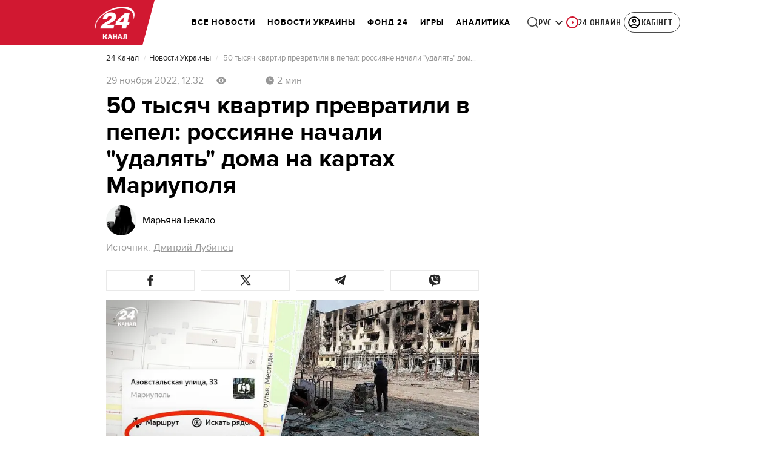

--- FILE ---
content_type: application/javascript
request_url: https://24tv.ua/ru/main.059974d78a5d2e96.js
body_size: 215783
content:
globalThis.$localize=Object.assign(globalThis.$localize || {},{locale:"ru"});
"use strict";(function(global){global.ng=global.ng||{};global.ng.common=global.ng.common||{};global.ng.common.locales=global.ng.common.locales||{};const u=undefined;function plural(val){const n=val,i=Math.floor(Math.abs(val)),v=val.toString().replace(/^[^.]*\.?/,"").length;if(v===0&&i%10===1&&!(i%100===11))return 1;if(v===0&&i%10===Math.floor(i%10)&&i%10>=2&&i%10<=4&&!(i%100>=12&&i%100<=14))return 3;if(v===0&&i%10===0||v===0&&i%10===Math.floor(i%10)&&i%10>=5&&i%10<=9||v===0&&i%100===Math.floor(i%100)&&i%100>=11&&i%100<=14)return 4;return 5}global.ng.common.locales["ru"]=["ru",[["AM","PM"],u,u],u,[["\u0412","\u041F","\u0412","\u0421","\u0427","\u041F","\u0421"],["\u0432\u0441","\u043F\u043D","\u0432\u0442","\u0441\u0440","\u0447\u0442","\u043F\u0442","\u0441\u0431"],["\u0432\u043E\u0441\u043A\u0440\u0435\u0441\u0435\u043D\u044C\u0435","\u043F\u043E\u043D\u0435\u0434\u0435\u043B\u044C\u043D\u0438\u043A","\u0432\u0442\u043E\u0440\u043D\u0438\u043A","\u0441\u0440\u0435\u0434\u0430","\u0447\u0435\u0442\u0432\u0435\u0440\u0433","\u043F\u044F\u0442\u043D\u0438\u0446\u0430","\u0441\u0443\u0431\u0431\u043E\u0442\u0430"],["\u0432\u0441","\u043F\u043D","\u0432\u0442","\u0441\u0440","\u0447\u0442","\u043F\u0442","\u0441\u0431"]],u,[["\u042F","\u0424","\u041C","\u0410","\u041C","\u0418","\u0418","\u0410","\u0421","\u041E","\u041D","\u0414"],["\u044F\u043D\u0432.","\u0444\u0435\u0432\u0440.","\u043C\u0430\u0440.","\u0430\u043F\u0440.","\u043C\u0430\u044F","\u0438\u044E\u043D.","\u0438\u044E\u043B.","\u0430\u0432\u0433.","\u0441\u0435\u043D\u0442.","\u043E\u043A\u0442.","\u043D\u043E\u044F\u0431.","\u0434\u0435\u043A."],["\u044F\u043D\u0432\u0430\u0440\u044F","\u0444\u0435\u0432\u0440\u0430\u043B\u044F","\u043C\u0430\u0440\u0442\u0430","\u0430\u043F\u0440\u0435\u043B\u044F","\u043C\u0430\u044F","\u0438\u044E\u043D\u044F","\u0438\u044E\u043B\u044F","\u0430\u0432\u0433\u0443\u0441\u0442\u0430","\u0441\u0435\u043D\u0442\u044F\u0431\u0440\u044F","\u043E\u043A\u0442\u044F\u0431\u0440\u044F","\u043D\u043E\u044F\u0431\u0440\u044F","\u0434\u0435\u043A\u0430\u0431\u0440\u044F"]],[["\u042F","\u0424","\u041C","\u0410","\u041C","\u0418","\u0418","\u0410","\u0421","\u041E","\u041D","\u0414"],["\u044F\u043D\u0432.","\u0444\u0435\u0432\u0440.","\u043C\u0430\u0440\u0442","\u0430\u043F\u0440.","\u043C\u0430\u0439","\u0438\u044E\u043D\u044C","\u0438\u044E\u043B\u044C","\u0430\u0432\u0433.","\u0441\u0435\u043D\u0442.","\u043E\u043A\u0442.","\u043D\u043E\u044F\u0431.","\u0434\u0435\u043A."],["\u044F\u043D\u0432\u0430\u0440\u044C","\u0444\u0435\u0432\u0440\u0430\u043B\u044C","\u043C\u0430\u0440\u0442","\u0430\u043F\u0440\u0435\u043B\u044C","\u043C\u0430\u0439","\u0438\u044E\u043D\u044C","\u0438\u044E\u043B\u044C","\u0430\u0432\u0433\u0443\u0441\u0442","\u0441\u0435\u043D\u0442\u044F\u0431\u0440\u044C","\u043E\u043A\u0442\u044F\u0431\u0440\u044C","\u043D\u043E\u044F\u0431\u0440\u044C","\u0434\u0435\u043A\u0430\u0431\u0440\u044C"]],[["\u0434\u043E \u043D.\u044D.","\u043D.\u044D."],["\u0434\u043E \u043D. \u044D.","\u043D. \u044D."],["\u0434\u043E \u0420\u043E\u0436\u0434\u0435\u0441\u0442\u0432\u0430 \u0425\u0440\u0438\u0441\u0442\u043E\u0432\u0430","\u043E\u0442 \u0420\u043E\u0436\u0434\u0435\u0441\u0442\u0432\u0430 \u0425\u0440\u0438\u0441\u0442\u043E\u0432\u0430"]],1,[6,0],["dd.MM.y","d MMM y '\u0433'.","d MMMM y '\u0433'.","EEEE, d MMMM y '\u0433'."],["HH:mm","HH:mm:ss","HH:mm:ss z","HH:mm:ss zzzz"],["{1}, {0}",u,u,u],[",","\xA0",";","%","+","-","E","\xD7","\u2030","\u221E","\u043D\u0435\xA0\u0447\u0438\u0441\u043B\u043E",":"],["#,##0.###","#,##0\xA0%","#,##0.00\xA0\xA4","#E0"],"RUB","\u20BD","\u0440\u043E\u0441\u0441\u0438\u0439\u0441\u043A\u0438\u0439 \u0440\u0443\u0431\u043B\u044C",{"BYN":[u,"\u0440."],"GEL":[u,"\u10DA"],"PHP":[u,"\u20B1"],"RON":[u,"L"],"RUB":["\u20BD"],"RUR":["\u0440."],"THB":["\u0E3F"],"TMT":["\u0422\u041C\u0422"],"TWD":["NT$"],"UAH":["\u20B4"],"XXX":["XXXX"]},"ltr",plural,[[["\u043F\u043E\u043B\u043D.","\u043F\u043E\u043B\u0434.","\u0443\u0442\u0440\u0430","\u0434\u043D\u044F","\u0432\u0435\u0447.","\u043D\u043E\u0447\u0438"],["\u043F\u043E\u043B\u043D.","\u043F\u043E\u043B\u0434.","\u0443\u0442\u0440\u0430","\u0434\u043D\u044F","\u0432\u0435\u0447\u0435\u0440\u0430","\u043D\u043E\u0447\u0438"],["\u043F\u043E\u043B\u043D\u043E\u0447\u044C","\u043F\u043E\u043B\u0434\u0435\u043D\u044C","\u0443\u0442\u0440\u0430","\u0434\u043D\u044F","\u0432\u0435\u0447\u0435\u0440\u0430","\u043D\u043E\u0447\u0438"]],[["\u043F\u043E\u043B\u043D.","\u043F\u043E\u043B\u0434.","\u0443\u0442\u0440\u043E","\u0434\u0435\u043D\u044C","\u0432\u0435\u0447.","\u043D\u043E\u0447\u044C"],u,["\u043F\u043E\u043B\u043D\u043E\u0447\u044C","\u043F\u043E\u043B\u0434\u0435\u043D\u044C","\u0443\u0442\u0440\u043E","\u0434\u0435\u043D\u044C","\u0432\u0435\u0447\u0435\u0440","\u043D\u043E\u0447\u044C"]],["00:00","12:00",["04:00","12:00"],["12:00","18:00"],["18:00","22:00"],["22:00","04:00"]]]]})(typeof globalThis!=="undefined"&&globalThis||typeof global!=="undefined"&&global||typeof window!=="undefined"&&window);;
"use strict";(self.webpackChunktv24app=self.webpackChunktv24app||[]).push([["main"],{9536:(Te,K,l)=>{l.d(K,{g:()=>w});var c=function(i){return i.THIS_WEEK="this-week",i.LAST_WEEK="last-week",i}(c||{});class w{static{this.TAG_URL_MATCHER="([A-Za-z0-9_=-]+)_tag([0-9]+)"}static{this.AUTO24_TAG_URL="tag_auto24"}static{this.TAG_URL_WITH_SUBFOLDER_MATCHER="[a-z0-9]+/*[a-z0-9]+/([A-Za-z0-9_=-]+)_tag([0-9]+)"}static{this.NEWS_URL_MATCHER="([A-Za-z0-9_=-]+)_n([0-9]+)"}static{this.MOBILE_NEWS_URL_MATCHER=".*/*mobile/news/([0-9]+)"}static{this.MOBILE_NEWS_URL_MATCHER_WITH_INFSCROLL=".*/*mobile/infnews/([0-9]+)"}static{this.NEWS_URL_WITH_SUBFOLDER_MATCHER="[a-z0-9]*/*[a-z0-9]+/([A-Za-z0-9_=-]+)_n([0-9]+)"}static{this.NEWS_SHORT_URL_MATCHER="^_*n([0-9]+)"}static{this.TAG_SHORT_URL_MATCHER="^_*t([0-9]+)"}static{this.PAGINATION_MATCHER="((fromnews|newsfrom)\\d+)/*"}static{this.PAGINATION_INDICATION_MATCHER="(fromnews|newsfrom)"}static{this.OLD_PAGINATION_INDICATION_MATCHER=/newsfrom/}static{this.NEW_PAGINATION_INDICATION_MATCHER="fromnews"}static{this.PAGINATION_DEFAULT_COUNT=10}static{this.WEATHER_MATCHER="(weather_([a-z]+(?:_[a-z]+)*)_id\\d+)/*"}static{this.ARCHIVE_BASE_MATCHER="archive"}static{this.ARCHIVE_DATE_MATCHER="\\d+_[a-z]+_\\d{4}"}static{this.SITEMAP_URL_MATCHER="^sitemap_((\\d{4})-(\\d+)?-(\\d{1,2})?)?"}static{this.SITEMAP_WEEK_MATCHER=`^sitemap_(${c.THIS_WEEK}|${c.LAST_WEEK})`}static{this.SITEMAP_DATE_MATCHER="^sitemap_([\\d-]+)/*"}static{this.SITEMAP_MAIN_PAGE_MATCHER="^sitemap(/)*$"}static{this.MATCH_CENTER_MATCHER="^match-centre"}static{this.GAME_MATCHER="^matchcenter\\/(\\d+)-[a-z-]+"}static{this.AUDIO_MATCHER="^audionews(?:(\\/(?<id>\\d*))*(?:\\/(?<transliteration>[a-zA-Z0-9-]*)?)?)?\\/?$"}static{this.INVESTIGATION_MATCHER="investigations$"}static{this.JOB_MATCHER="job$"}static{this.INTERSHIP_MATCHER="intership$"}static{this.MATCHES="matches"}static{this.TABLES="tables"}static{this.CACHE_FORCE_EVICT_HEADER="cache-force-evict"}static{this.IF_NONE_MATCH_HEADER="if-none-match"}static{this.LAST_MODIFIED_HEADER="Last-Modified"}static{this.LOCATION_HEADER="Location"}static{this.X_ROBOTS_TAG="X-Robots-Tag"}static{this.locales=["ua","ru"]}static{this.defaultLocale="ua"}static{this.SKIP_TRANSFER_STATE_KEY="skipTransferState"}static{this.TV24_SITE_ID=1}static{this.SHOWBIZ_SITE_ID=37}static{this.FINANCY_SITE_ID=16}static{this.SMACHNONEWS_SITE_ID=32}static{this.PORADY_SITE_ID=54}static{this.LANGUAGE_SHORT_NAME_RU="ru"}static{this.LANGUAGE_SHORT_NAME_UK="uk"}static{this.LANGUAGE_ID_RU=2}static{this.LANGUAGE_ID_UA=1}static{this.MAIN_TOP_NEWS_BLOCK_MAIN_PAGE_COUNT=4}static{this.TOP_NEWS_BLOCK_CATEGORY_MAIN_PAGE_COUNT=15}static{this.ANNOUNCERS_TITLE_UA="\u0412\u0435\u0434\u0443\u0447\u0456"}static{this.ANNOUNCERS_TITLE_RU="\u0412\u0435\u0434\u0443\u0449\u0438\u0435"}static{this.ANNOUNCERS_EMAIL="veduchi@24tv.com.ua"}static{this.scrollPositionKey="scrollPositionAppCustom"}static{this.SNACK_GAME_CHANEL_ID="2a1r4cahsovc0"}static{this.SCROLL_WITH_RECOMMENDATION_FIRST="scroll_with_recommendation_first"}static{this.SCROLL_WITH_RELATED_TAGS_FIRST="scroll_with_related_tags_first"}static{this.TOP_TAGS_BLOCK="TOP_TAGS_BLOCK"}static{this.SPECIAL_THEME_BLOCK="ACTUAL_NEWS_BLOCK"}static{this.EVENTS_NEWS_LIST="EVENTS_NEWS_LIST"}static{this.LAST_NEWS_BLOCK="LAST_NEWS_BLOCK"}static{this.ECONOMY_RELEVANT_NEWS_BLOCK_1="RELEVANT_TOPIC_BLOCK_1"}static{this.ECONOMY_RELEVANT_NEWS_BLOCK_2="RELEVANT_TOPIC_BLOCK_2"}static{this.NUMBER_OF_NEWS_ECONOMY_RELEVANT_BLOCK=2}static{this.AUTHOR_TAG_MENU_TYPES=[148,149,150]}static{this.HIGHLIGHTED_TOP_TAGS_WITH_ICON=[10155]}static{this.PHOTO_TYPE={ADDITIONAL_PHOTO:"ADDITIONAL_PHOTO",MAIN_PHOTO:"MAIN_PHOTO"}}static{this.socialNetworkLinks={facebook:"https://www.facebook.com/news24ukraine",facebookEng:"https://www.facebook.com/24tvua.in.english",twitter:"https://twitter.com/24tvua",youtube:"https://www.youtube.com/user/news24",instagram:"https://www.instagram.com/24tvua/",telegram:"https://t.me/+u321wXEALVRhYzIy",telegram24:"https://t.me/+Ooj1q6srhkswMzUy",telegram24Ru:"https://t.me/+Ooj1q6srhkswMzUy",telegramEconomy:"https://t.me/+nhfjZo5iOe0xOTRi",telegramSport:"https://t.me/+8gQFonIEfwJlYTcy",telegramShowbiz:"https://t.me/theshowmustgoon24",telegramHealth:"https://t.me/+DdzZFg_Q-HpjNDli",telegram24_banner:"https://t.me/+r_JS-_A6qEFmNGZi",telegram24Ru_banner:"https://t.me/+r_JS-_A6qEFmNGZi",viber:"https://invite.viber.com/?g2=AQBFn9KOpClXKEjWVVs2f3W28VGrt7SREaMZNgfYTaEZsgFEE1t65%2Fz%2ByIynX9i7",tiktok:"https://www.tiktok.com/@24tv.ua",whatsapp:"https://whatsapp.com/channel/0029Va3o4xHHVvTSHF77uf3E",googleNewsUk:"https://news.google.com/publications/CAAiEDAMSReZZgrC6XJeQMfLvyMqFAgKIhAwDEkXmWYKwulyXkDHy78j?hl=uk&gl=UA&ceid=UA:uk",googleNewsRu:"https://news.google.com/publications/CAAqBwgKMJjR0wEw6_01?hl=ru&gl=UA&ceid=UA%3Aru",googleNews:"https://news.google.com/publications/CAAqIAgKIhpDQklTRFFnTWFna0tCekkwZEhZdWRXRW9BQVAB",rss:"/rss_info"}}static{this.GOOGLE_DISCOVER_RSS_FEEDS=["/rss/all.xml?googleFlg=true","/rss/all.xml?googleFlg=true&lang=ru","/rss/all.xml?googleFlg=true&tagId=1117","/rss/all.xml?googleFlg=true&tagId=1117&lang=ru","/rss/all.xml?googleFlg=true&tagId=1792","/rss/all.xml?googleFlg=true&tagId=1792&lang=ru","/rss/all.xml?googleFlg=true&tagId=4638","/rss/all.xml?googleFlg=true&tagId=4638&lang=ru"]}static{this.FOOTBALL_LAST_NEWS_API="https://football24.ua/feed/getLastPopularNews.do?count=4"}static{this.AUTO24_LAST_NEWS_API="https://auto.24tv.ua/api/getLastNews?count=4"}static{this.FEEDBACK_SITE_ID=5}static{this.NOWAR="\u041d\u0456 \u0432\u0456\u0439\u043d\u0456"}static{this.SEARCH_PAGE_DEFAULT_PAGE_SIZE=10}static{this.SEARCH_PAGE_DEFAULT_START_FILTER_DATE=new Date(11991384e5)}static{this.KYIV_WEATHER_ID=19}static{this.ADVERTISING_DEPARTMENT_ID=2}static{this.VACANCIES_DEPARTMENT_ID=200}static{this.DEFAULT_REDIRECT_URL_UA="/ukrayina_tag1119/"}static{this.DEFAULT_REDIRECT_URL_RU="/ru/ukraina_tag1119/"}static{this.SEARCH_MAIN_PAGE="/search"}static{this.SEARCH_MAIN_PAGE_RU="/ru/search"}static{this.BLOG_FEEDBACK_EMAIL="s.mindzhosa@24tv.com.ua"}static{this.INFINITE_SCROL_MOBILE_PREFIX="/mobile/infnews"}static{this.STORIFY_WIDGET_ID_SITES_MAP=[{siteId:1,widgetId:"9714"},{siteId:69,widgetId:"9779"},{siteId:34,widgetId:"9781"},{siteId:64,widgetId:"9780"},{siteId:42,widgetId:"9780"},{siteId:62,widgetId:"9798"},{siteId:71,widgetId:"9714"},{siteId:30,widgetId:"9877"}]}static{this.SITES_TO_ALLOW_BOTH_IDEALMEDIA_AND_STORIFY=[1,71,30]}static{this.REACTION_ALLOWED_SITES=[2,20]}static{this.SC_INVESTIGATIONS_TITLE_HOME_PAGE="SC_INVESTIGATIONS_TITLE_HOME_PAGE"}static{this.SC_INVESTIGATIONS_DESCRIPTION_HOME_PAGE="SC_INVESTIGATIONS_DESCRIPTION_HOME_PAGE"}static{this.SC_JOB_TITLE_HOME_PAGE="SC_JOB_TITLE_HOME_PAGE"}static{this.SC_JOB_DESCRIPTION_HOME_PAGE="SC_JOB_DESCRIPTION_HOME_PAGE"}static{this.SC_INTERSHIP_TITLE_HOME_PAGE="SC_INTERSHIP_TITLE_HOME_PAGE"}static{this.SC_INTERSHIP_DESCRIPTION_HOME_PAGE="SC_INTERSHIP_DESCRIPTION_HOME_PAGE"}static{this.SC_VIDEO_TITLE_HOME_PAGE="SC_VIDEO_TITLE_HOME_PAGE"}static{this.SC_VIDEO_DESCRIPTION_HOME_PAGE="SC_VIDEO_DESCRIPTION_HOME_PAGE"}static{this.SC_ONLINE_TITLE_HOME_PAGE="SC_ONLINE_TITLE_HOME_PAGE"}static{this.SC_ONLINE_DESCRIPTION_HOME_PAGE="SC_ONLINE_DESCRIPTION_HOME_PAGE"}static{this.AUDIO_NEWS_PAGE_DESCRIPTION="SC_AUDIO_NEWS_PAGE_DESCRIPTION"}static{this.SC_ONLINE_PAGE_DESCRIPTION="SC_ONLINE_PAGE_DESCRIPTION"}static{this.SC_VIDEO_PAGE_DESCRIPTION="SC_VIDEO_PAGE_DESCRIPTION"}static{this.ARTICLES_TAG_ID=10}static{this.EXCHANGE_RATE_TAG_ID=224}static{this.ALL_BLOGGERS_TAG_ID=2592}static{this.NEWS_FOR_TAG_PAGE_14=14}static{this.NEWS_FOR_TAG_PAGE_12=12}static{this.NOVINI_TAG_ID=1117}static{this.UKRAYINA_TAG_ID=1119}static{this.EURO2024_TAG_ID=10050}static{this.DEFAULT_NEWS_TAG_URL_UA="/novini_tag1117/"}static{this.DEFAULT_NEWS_TAG_URL_RU="/ru/novosti_tag1117/"}static{this.CITIES_SUBSITES_IDS=[23,22,48,46,47]}static{this.HEALTH_SUBSITES_IDS=[5,31,44,27]}static{this.ECONOMY_SUBSITES_IDS=[30]}static{this.GEOPOLITICS_SUBSITES_IDS=[71]}static{this.ECONOMY_SUBSITE_ID=30}static{this.ZBROYA_PEREMOGI=10047}static{this.NUROFEN_TAG=9334}static{this.BAYER_TAG=9809}static{this.KOROLI_ROZVAG_TAG=10510}static{this.AGRO_CATALOG_PAGE_HTML="AGRO_CATALOG_PAGE_HTML"}static{this.HEALTH_DISCLAIMER="HEALTH"}static{this.GAMBLING_DISCLAIMER="GAMBLING"}static{this.HOROSCOPE_DISCLAIMER="HOROSCOPE"}static{this.GAMBLING_SLOTOKING_DISCLAIMER="GAMBLING_SLOTOKING"}static{this.EURO_TOP_NEWS_TAG=10991}static{this.AGE_DISCLAIMER_TAG=11584}static{this.NEWS_ATTRIBUTE="custom-script-news-data"}static{this.TAG_ATTRIBUTE="custom-script-tag-data"}static{this.MAIN_PAGE_ATTRIBUTE="custom-script-main-page-data"}static{this.GENERAL_ATTRIBUTE="custom-script-general-data"}static{this.TRANSLATIONS_RU={today:"\u0441\u0435\u0433\u043e\u0434\u043d\u044f",yesterday:"\u0432\u0447\u0435\u0440\u0430",months:["\u044f\u043d\u0432\u0430\u0440\u044f","\u0444\u0435\u0432\u0440\u0430\u043b\u044f","\u043c\u0430\u0440\u0442\u0430","\u0430\u043f\u0440\u0435\u043b\u044f","\u043c\u0430\u044f","\u0438\u044e\u043d\u044f","\u0438\u044e\u043b\u044f","\u0430\u0432\u0433\u0443\u0441\u0442\u0430","\u0441\u0435\u043d\u0442\u044f\u0431\u0440\u044f","\u043e\u043a\u0442\u044f\u0431\u0440\u044f","\u043d\u043e\u044f\u0431\u0440\u044f","\u0434\u0435\u043a\u0430\u0431\u0440\u044f"],monthsShort:["\u044f\u043d\u0432","\u0444\u0435\u0432","\u043c\u0430\u0440\u0442","\u0430\u043f\u0440","\u043c\u0430\u0439","\u0438\u044e\u043d\u044c","\u0438\u044e\u043b\u044c","\u0430\u0432\u0433","\u0441\u0435\u043d\u0442","\u043e\u043a\u0442","\u043d\u043e\u044f","\u0434\u0435\u043a"],days:["\u043f\u043e\u043d\u0435\u0434\u0435\u043b\u044c\u043d\u0438\u043a","\u0432\u0442\u043e\u0440\u043d\u0438\u043a","\u0441\u0440\u0435\u0434\u0430","\u0447\u0435\u0442\u0432\u0435\u0440\u0433","\u043f\u044f\u0442\u043d\u0438\u0446\u0430","\u0441\u0443\u0431\u0431\u043e\u0442\u0430","\u0432\u043e\u0441\u043a\u0440\u0435\u0441\u0435\u043d\u044c\u0435"],daysShort:["\u043f\u043d","\u0432\u0442","\u0441\u0440","\u0447\u0442","\u043f\u0442","\u0441\u0431","\u0432\u0441"]}}static{this.TRANSLATIONS={today:"\u0441\u044c\u043e\u0433\u043e\u0434\u043d\u0456",yesterday:"\u0432\u0447\u043e\u0440\u0430",monthsShort:["\u0441\u0456\u0447","\u043b\u044e\u0442","\u0431\u0435\u0440","\u043a\u0432\u0456\u0442","\u0442\u0440\u0430\u0432","\u0447\u0435\u0440\u0432","\u043b\u0438\u043f","\u0441\u0435\u0440\u043f","\u0432\u0435\u0440","\u0436\u043e\u0432\u0442","\u043b\u0438\u0441\u0442","\u0433\u0440\u0443\u0434"],months:["\u0441\u0456\u0447\u043d\u044f","\u043b\u044e\u0442\u043e\u0433\u043e","\u0431\u0435\u0440\u0435\u0437\u043d\u044f","\u043a\u0432\u0456\u0442\u043d\u044f","\u0442\u0440\u0430\u0432\u043d\u044f","\u0447\u0435\u0440\u0432\u043d\u044f","\u043b\u0438\u043f\u043d\u044f","\u0441\u0435\u0440\u043f\u043d\u044f","\u0432\u0435\u0440\u0435\u0441\u043d\u044f","\u0436\u043e\u0432\u0442\u043d\u044f","\u043b\u0438\u0441\u0442\u043e\u043f\u0430\u0434\u0430","\u0433\u0440\u0443\u0434\u043d\u044f"],days:["\u043f\u043e\u043d\u0435\u0434\u0456\u043b\u043e\u043a","\u0432\u0456\u0432\u0442\u043e\u0440\u043e\u043a","\u0441\u0435\u0440\u0435\u0434\u0430","\u0447\u0435\u0442\u0432\u0435\u0440","\u043f'\u044f\u0442\u043d\u0438\u0446\u044f","\u0441\u0443\u0431\u043e\u0442\u0430","\u043d\u0435\u0434\u0456\u043b\u044f"],daysShort:["\u043f\u043d","\u0432\u0442","\u0441\u0440","\u0447\u0442","\u043f\u0442","\u0441\u0431","\u043d\u0434"]}}static{this.CACHE_TIME_SEC=1}static{this.CACHE_TIME_MIN=60}static{this.CACHE_TIME_HOUR=3600}static{this.CACHE_TIME_DAY=86400}static{this.ONE_DAY_MS=864e5}static{this.WEATHER_DESC_ICONS_PATH="assets/img/weather-icons-new/description-icons/"}static{this.DEFAULT_FORECAST_SETTLEMENT_ID=10868}static{this.ICONS_WITHOUT_SHADOWS=["d100","d000","n100","n000"]}static{this.PUSH_POPUP_DELAY_AFTER_REJECT=2592e5}static getLanguageIdByShortName(k){return k.toLowerCase()===this.LANGUAGE_SHORT_NAME_UK?this.LANGUAGE_ID_UA:this.LANGUAGE_ID_RU}static getLanguageShortNameById(k){return k===this.LANGUAGE_ID_UA?this.LANGUAGE_SHORT_NAME_UK:this.LANGUAGE_SHORT_NAME_RU}static{this.Breakpoints={md:640,lg:1024,xl:1200,xxl:1600}}static{this.breadcrumbs=[{label:"24 \u043a\u0430\u043d\u0430\u043b",labelRu:"24 \u043a\u0430\u043d\u0430\u043b",url:"/"},{label:"\u0406\u0433\u0440\u0438",labelRu:"\u0418\u0433\u0440\u044b",url:"/online-games"}]}}},8622:(Te,K,l)=>{l.d(K,{u:()=>k});var c=l(6814),w=l(3252),i=l(5879);let k=(()=>{class P{static{this.\u0275fac=function(N){return new(N||P)}}static{this.\u0275mod=i.oAB({type:P})}static{this.\u0275inj=i.cJS({imports:[c.ez,w.sn]})}}return P})()},6067:(Te,K,l)=>{l.d(K,{l:()=>k});var c=l(6814),w=l(3252),i=l(5879);let k=(()=>{class P{static{this.\u0275fac=function(N){return new(N||P)}}static{this.\u0275mod=i.oAB({type:P})}static{this.\u0275inj=i.cJS({imports:[c.ez,w.sn]})}}return P})()},9053:(Te,K,l)=>{l.d(K,{Q:()=>L,n:()=>O});var c=l(3683),w=l(2181),i=l(1849),k=l(5879),P=l(5153),L=function(N){return N.PLAYER="player",N.PLAYER_TYPE="playerType",N.DIGEST_DATA="digestData",N.PLAYER_NEWS_ID="playerNewsId",N.PLAYER_PLAYBACK_SPEED="playerPlaybackSpeed",N.PLAYER_NEWS_URL_RU="playerNewsUrlRu",N.PLAYER_NEWS_URL_UK="playerNewsUrlUk",N.PLAYER_NEWS_TITLE="playerNewsTitle",N.PLAYER_NEWS_CREATED_DATE="playerNewsCreatedDate",N.PLAYER_NEWS_UPDATED_DATE="newsUpdateDate",N.NEWS_TITLE="newsTitle",N.IS_WIDE_PHOTOS="isWidePhotos",N.PLAYER_CURRENT_TIME="playerCurrentTime",N.PLAYER_CURRENT_GROUP_INDEX="playerCurrentGroupIndex",N.PLAYER_CURRENT_GROUP_SRC="playerCurrentGroupSrc",N.PLAYER_SITE_ID="playerNewsSiteId",N}(L||{});let O=(()=>{class N{constructor(H){this.localStorageService=H}syncLocalStorageData(H){this.handleCurrentTimeTracking(H),this.handlePlayTracking(H),this.handlePlaybackSpeedChange(H)}handlePlaybackSpeedChange(H){H.onChangeSpeed.subscribe(F=>{this.localStorageService.saveData(L.PLAYER_PLAYBACK_SPEED,String(F))})}handleCurrentTimeTracking(H){H.currentTime$.pipe((0,w.h)(()=>H.currentGroup.partType===i.p.CONTENT)).subscribe(F=>{this.localStorageService.saveData(L.PLAYER_CURRENT_TIME,String(F)),this.localStorageService.saveData(L.PLAYER_CURRENT_GROUP_INDEX,String(H.currentGroupIndex)),this.localStorageService.saveData(L.PLAYER_CURRENT_GROUP_SRC,H.currentGroup.src)})}handlePlayTracking(H){H.isPlaying$.pipe((0,w.h)(()=>H.currentGroup.partType===i.p.CONTENT)).subscribe(F=>{const ae=(0,c.s)(H.currentStream.news);this.localStorageService.saveData(L.PLAYER,JSON.stringify(F)),this.setNewsInfoToLocalStorage(ae)})}setNewsInfoToLocalStorage(H){this.localStorageService.saveData(L.PLAYER_NEWS_ID,JSON.stringify(H.id)),this.localStorageService.saveData(L.PLAYER_NEWS_URL_RU,H.newsUrlRu),this.localStorageService.saveData(L.PLAYER_NEWS_URL_UK,H.newsUrlUk),this.localStorageService.saveData(L.PLAYER_NEWS_TITLE,H.name),this.localStorageService.saveData(L.PLAYER_NEWS_CREATED_DATE,H.createdDate),this.localStorageService.saveData(L.PLAYER_NEWS_UPDATED_DATE,H.updatedDate),this.localStorageService.saveData(L.NEWS_TITLE,H.name),this.localStorageService.saveData(L.IS_WIDE_PHOTOS,JSON.stringify(H.widePhotos)),this.localStorageService.saveData(L.PLAYER_SITE_ID,JSON.stringify(H.siteId))}getFromLocalStorage(){return{player:this.localStorageService.getData(L.PLAYER),playerType:this.localStorageService.getData(L.PLAYER_TYPE),digestData:this.localStorageService.getData(L.DIGEST_DATA),playerNewsId:this.localStorageService.getData(L.PLAYER_NEWS_ID),playerNewsUrlRu:this.localStorageService.getData(L.PLAYER_NEWS_URL_RU),playerNewsUrlUk:this.localStorageService.getData(L.PLAYER_NEWS_URL_UK),playerNewsTitle:this.localStorageService.getData(L.PLAYER_NEWS_TITLE),playerNewsCreatedDate:this.localStorageService.getData(L.PLAYER_NEWS_CREATED_DATE),newsUpdateDate:this.localStorageService.getData(L.PLAYER_NEWS_UPDATED_DATE),newsTitle:this.localStorageService.getData(L.NEWS_TITLE),isWidePhotos:this.localStorageService.getData(L.IS_WIDE_PHOTOS),playerCurrentTime:this.localStorageService.getData(L.PLAYER_CURRENT_TIME),playerCurrentGroupIndex:this.localStorageService.getData(L.PLAYER_CURRENT_GROUP_INDEX),playerCurrentGroupSrc:this.localStorageService.getData(L.PLAYER_CURRENT_GROUP_SRC),playerPlaybackSpeed:this.localStorageService.getData(L.PLAYER_PLAYBACK_SPEED),playerNewsSiteId:this.localStorageService.getData(L.PLAYER_SITE_ID)}}static{this.\u0275fac=function(F){return new(F||N)(k.LFG(P.n))}}static{this.\u0275prov=k.Yz7({token:N,factory:N.\u0275fac,providedIn:"root"})}}return N})()},1849:(Te,K,l)=>{l.d(K,{j:()=>c,p:()=>w});var c=function(i){return i.NEWS="news",i.AUDIO_NEWS="audioNews",i}(c||{}),w=function(i){return i.PREROLL="preroll",i.ADVERTISEMENT="advertisement",i.CONTENT="content",i}(w||{})},3683:(Te,K,l)=>{l.d(K,{s:()=>w});var c=l(4466);function w(P){const L=new c.S;return function i(P){return void 0!==P.id}(P)?P:(function k(P){return void 0!==P.newsId}(P)&&(L.id=P.newsId,L.newsUrlUk=P.newsUrlUk,L.newsUrlRu=P.newsUrlRu,L.name=P.newsTitle,L.siteId=P.siteId,L.createdDate=P.newsCreatedDate,L.updatedDate=P.newsUpdatedDate,L.widePhotos=!1),L)}},5191:(Te,K,l)=>{l.d(K,{$:()=>k});var c=l(6814),w=l(7827),i=l(5879);let k=(()=>{class P{static{this.\u0275fac=function(N){return new(N||P)}}static{this.\u0275mod=i.oAB({type:P})}static{this.\u0275inj=i.cJS({imports:[c.ez,w.mZ]})}}return P})()},1109:(Te,K,l)=>{l.d(K,{L:()=>k});var c=l(5861),w=l(553),i=l(9536);let k=(()=>{class P{static getImageUrl(O,N,B,H,F,q,ae,ee,te=null,le="cover"){if(!N&&!O)return console.error("Either `url` or `entity` should be provided in ImageUtil."),"";const re=te?`&q=${te}`:"";if(null!=N)return N=this.replaceDIRAndCDN(N),ae&&H&&F&&H>0&&F>0&&(N=N.concat(N.includes("?")?"&":"?").concat(`w=${H}&h=${F}&fit=${le}&output=webp${re}`)),re&&(N=N.concat(N.includes("?")?re:re.replace("&","?"))),N;if(null==O.createdDate)return console.warn("Unable to generate image URL for entity",O),"";const Ae=H&&F?`&w=${H}&h=${F}&fit=${le}${O.cropType?"&a="+O.cropType:""}&output=webp${re}`:"",Z=O.photoUpdatedDateTimestamp?O.photoUpdatedDateTimestamp:"";return`${w.N.production&&ee?ee+"/resources":w.N.resourcesPath}/photos/${B}/${this.getFormattedDate(O)}/${O.id}.${q}?v=${Z}`+Ae}static getFormattedDate(O){const N=new Date(O.createdDate);return`${N.getFullYear()}${N.getMonth()+1<10?"0"+(N.getMonth()+1):N.getMonth()+1}`}static getImageUrlByPhoto(O,N,B,H,F,q){const ae=w.N.production&&q?q+"/resources":w.N.resourcesPath;if(!O||!N)return console.error("Either `photo` or `entity` should be provided in ImageUtil [getImageUrlByPhoto]."),"";let ee=`${ae}/photos/${B.toLowerCase()}/`;ee+=`${this.getFormattedDate(O)}/${N.id}`,O.type===i.g.PHOTO_TYPE.ADDITIONAL_PHOTO&&(ee+=`_${O.id}`),ee+=O.extension?`.${O.extension}`:".jpg";let te="";return H&&(te+=`&w=${H}`),F&&(te+=`&h=${F}`),ee+=`?v=${N.photoUpdatedDateTimestamp}`,ee+=te,ee+=O.cropType?"&a="+O.cropType:"",ee}static replaceDIRAndCDN(O){return O.replace("620_DIR/","").replace("640_DIR/","").replace("https://imagecdn3.luxnet.ua/tv24",w.N.protocol+w.N.host)}static getYoutubeImageByVideoUrl(O){if(O)return`https://img.youtube.com/vi/${O.match(/v=(.*)/)[1]}/sddefault.jpg`;console.error("`videoUrl` should be provided in ImageUtil [getYoutubeImageByVideoUrl].")}static{this.downloadImage=function(){var O=(0,c.Z)(function*(N){N||console.log("Image src is not provided in ImageUtil [downloadImage].");const H=yield(yield fetch(N)).blob(),F=URL.createObjectURL(H),q=document.createElement("a");q.href=F,q.download=F&&F.split("/").pop(),document.body.appendChild(q),q.click(),document.body.removeChild(q)});return function(N){return O.apply(this,arguments)}}()}}return P})()},215:(Te,K,l)=>{l.d(K,{F:()=>P});var c=l(6814),w=l(4190),i=l(5191),k=l(5879);let P=(()=>{class L{static{this.\u0275fac=function(B){return new(B||L)}}static{this.\u0275mod=k.oAB({type:L})}static{this.\u0275inj=k.cJS({imports:[c.ez,w.Bz,i.$]})}}return L})()},2280:(Te,K,l)=>{l.r(K),l.d(K,{ScrollToTopComponent:()=>L});var c=l(6814),w=l(6234),i=l(5619),k=l(5191),P=l(5879);let L=(()=>{class O{constructor(B){this.window=B,this.showButton$=new i.X(!1)}onWindowScroll(){this.showButton$.next(this.window.scrollY>this.window.innerHeight)}scrollToTop(){this.window.scrollTo({top:0,behavior:"smooth"})}static{this.\u0275fac=function(H){return new(H||O)(P.Y36(w.m))}}static{this.\u0275cmp=P.Xpm({type:O,selectors:[["app-scroll-to-top"]],hostBindings:function(H,F){1&H&&P.NdJ("scroll",function(){return F.onWindowScroll()},!1,P.Jf7)},standalone:!0,features:[P.jDz],decls:3,vars:4,consts:[[1,"scroll-to-top"],["type","button","data-toggle","button","aria-pressed","true",1,"scroll-to-top__button",3,"click"]],template:function(H,F){1&H&&(P.TgZ(0,"div",0),P.ALo(1,"async"),P.TgZ(2,"button",1),P.NdJ("click",function(){return F.scrollToTop()}),P.qZA()()),2&H&&P.ekj("scroll-to-top--show",P.lcZ(1,2,F.showButton$))},dependencies:[c.ez,c.Ov,k.$],styles:['.scroll-to-top[_ngcontent-%COMP%]{position:fixed;bottom:15px;right:15px;z-index:2000;opacity:0;transition:all .2s ease-in-out}.scroll-to-top--show[_ngcontent-%COMP%]{opacity:1;transition:all .2s ease-in-out}.scroll-to-top__button[_ngcontent-%COMP%]{box-sizing:border-box;position:relative;width:42px;height:42px;border:1px solid var(--primary-color);border-radius:8px;background-color:var(--primary-color);box-shadow:0 2px 15px #00000026;cursor:pointer}.scroll-to-top__button[_ngcontent-%COMP%]:after{position:absolute;content:"";width:30px;height:30px;top:50%;right:50%;transform:translate(50%,-50%);background:url(scroll-to-top-arrow.5029a2afc93978e4.svg);transition:transform .3s ease,border-color .3s ease}.scroll-to-top__button[_ngcontent-%COMP%]:hover{border-color:color-mix(in srgb,var(--primary-color) 80%,black 20%)}.scroll-to-top__button[_ngcontent-%COMP%]:hover:after{transform:translate(50%,-60%)}']})}}return O})()},8063:(Te,K,l)=>{l.d(K,{Q:()=>i});var c=l(5619),w=l(5879);let i=(()=>{class k{constructor(){this.val=new c.X(typeof window<"u"&&window.openSearch),this.isOpened=this.val.asObservable(),this.searchPageVal=new c.X(!1),this.searchPageOpened=this.searchPageVal.asObservable()}toggleState(){this.val.next(!this.val.getValue())}onSearchPageOpened(){this.searchPageVal.next(!0)}onSearchPageClosed(){this.searchPageVal.next(!1)}static{this.\u0275fac=function(O){return new(O||k)}}static{this.\u0275prov=w.Yz7({token:k,factory:k.\u0275fac,providedIn:"root"})}}return k})()},9547:(Te,K,l)=>{l.d(K,{O:()=>P});var c=l(6814),w=l(4190),i=l(215),k=l(5879);let P=(()=>{class L{static{this.\u0275fac=function(B){return new(B||L)}}static{this.\u0275mod=k.oAB({type:L})}static{this.\u0275inj=k.cJS({imports:[c.ez,w.Bz,i.F]})}}return L})()},7792:(Te,K,l)=>{l.d(K,{n:()=>c});var c=function(w){return w.HIGH="high",w.LOW="low",w.AUTO="auto",w}(c||{})},4466:(Te,K,l)=>{l.d(K,{H:()=>w,S:()=>c});class c{}var w=function(i){return i[i.WITHOUT_ADS=0]="WITHOUT_ADS",i[i.BLOG=1]="BLOG",i[i.BLOG_VIDEO=2]="BLOG_VIDEO",i[i.DEFAULT=3]="DEFAULT",i[i.PHOTO=4]="PHOTO",i[i.VIDEO=5]="VIDEO",i[i.WIDE_PHOTOS=6]="WIDE_PHOTOS",i[i.LANDING=7]="LANDING",i}(w||{})},5653:(Te,K,l)=>{l.d(K,{d:()=>c});class c{}},7337:(Te,K,l)=>{l.d(K,{S:()=>c});class c{constructor(i){this.formBuilder=i,this.isOpened=!1,this.searchForm=this.formBuilder.group({searchQuery:""}),this.searchResult=[]}}},2211:(Te,K,l)=>{l.d(K,{A:()=>i});var c=l(5879),w=l(9536);let i=(()=>{class k{constructor(L){this.locale=L}transform(L,O){return L?this.locale===w.g.defaultLocale?L[O]:L[O+"Ru"]?L[O+"Ru"]:O.includes("Ua")?L[O.replace("Ua","")+"Ru"]:L[O]:""}static{this.\u0275fac=function(O){return new(O||k)(c.Y36(c.soG,16))}}static{this.\u0275pipe=c.Yjl({name:"language",type:k,pure:!0,standalone:!0})}static{this.\u0275prov=c.Yz7({token:k,factory:k.\u0275fac,providedIn:"root"})}}return k})()},9952:(Te,K,l)=>{l.d(K,{K:()=>k});var c=l(5879),w=l(9536);const i=l(7140);let k=(()=>{class P{constructor(O){this.locale=O}transform(O){return`/assets/img/logos/24-${O.path}${this.locale!==w.g.defaultLocale?`-${this.locale}`:""}.png?v=${i}`}static{this.\u0275fac=function(N){return new(N||P)(c.Y36(c.soG,16))}}static{this.\u0275pipe=c.Yjl({name:"mainLogoSrc",type:P,pure:!0,standalone:!0})}}return P})()},7455:(Te,K,l)=>{l.d(K,{g:()=>N});var c=l(1133),w=l(9536),i=l(553),k=l(5879),P=l(840),L=l(5949),O=l(7705);let N=(()=>{class B{constructor(F,q,ae){this.ssrService=F,this.logger=q,this.languageService=ae}transform(F){if(!F)return this.logger.warn("Can not create news URL! News object isn't present!"),"";{const q=this.languageService.name===w.g.LANGUAGE_SHORT_NAME_RU?F.newsUrlRu:F.newsUrlUk;if(!q)return this.languageService.name!==w.g.LANGUAGE_SHORT_NAME_RU&&this.logger.warn("Can not create news URL! News should have newsUrl!",F),"";if(this.ssrService.wasRenderedOnServer())return q;if(null!=F.siteId){const ae=c.t.find(ee=>ee.id===F.siteId);return ae?q.replace(/^http.*\//g,`${i.N.protocol}${i.N.host}/`)+`?site=${ae.path}`:(this.logger.warn(`News URL pipe error! Couldn't find site for value: ${F.siteId}`),"")}this.logger.warn("News URL pipe error! Site is NULL")}}static{this.\u0275fac=function(q){return new(q||B)(k.Y36(P.o,16),k.Y36(L.Kf,16),k.Y36(O.T,16))}}static{this.\u0275pipe=k.Yjl({name:"newsUrl",type:B,pure:!0,standalone:!0})}static{this.\u0275prov=k.Yz7({token:B,factory:B.\u0275fac,providedIn:"root"})}}return B})()},8221:(Te,K,l)=>{l.d(K,{D:()=>k});var c=l(5879),w=l(553),i=l(7705);let k=(()=>{class P{constructor(){this.languageService=(0,c.f3M)(i.T)}transform(O){if(!O||""===O.trim())return"";const N=this.languageService.isDefaultLocale()?"":"/ru";return w.N.protocol+w.N.host+N+"/weather/"+O}static{this.\u0275fac=function(N){return new(N||P)}}static{this.\u0275pipe=c.Yjl({name:"settlementUrl",type:P,pure:!0,standalone:!0})}}return P})()},847:(Te,K,l)=>{l.d(K,{j:()=>P});var c=l(5879),w=l(553),i=l(9536),k=l(5949);let P=(()=>{class L{constructor(N,B){this.locale=N,this.logger=B}transform(N){if(!this.validate(N))return"";let B;return B=this.locale!==i.g.defaultLocale?N.onSubdomain&&w.N.production?"/ru/":"/ru":"",N.isExternal||w.N.production?`${N.domain}${B}`:`${B}/?site=${N.path}`}validate(N){return null!=N||(this.logger.warn("Can not create site URL! Object should consist required fields!",N),!1)}static{this.\u0275fac=function(B){return new(B||L)(c.Y36(c.soG,16),c.Y36(k.Kf,16))}}static{this.\u0275pipe=c.Yjl({name:"siteUrl",type:L,pure:!0,standalone:!0})}}return L})()},9999:(Te,K,l)=>{l.d(K,{I:()=>k});var c=l(5879),w=l(9536),i=l(5949);let k=(()=>{class P{constructor(O,N){this.locale=O,this.logger=N}transform(O){return this.validate(O)?this.locale!==w.g.defaultLocale?O.name_ru:O.name:""}validate(O){return null!=O&&null!=O.name&&null!=O.name_ru&&null!=O.id||(this.logger.warn("Can not create Name for tag! Tag should consist required fields!",O),!1)}static{this.\u0275fac=function(N){return new(N||P)(c.Y36(c.soG,16),c.Y36(i.Kf,16))}}static{this.\u0275pipe=c.Yjl({name:"solrTagName",type:P,pure:!0,standalone:!0})}}return P})()},564:(Te,K,l)=>{l.d(K,{j:()=>L});var c=l(5879),w=l(1133),i=l(9536),k=l(840),P=l(5949);let L=(()=>{class O{constructor(B,H,F){this.locale=B,this.ssrService=H,this.logger=F}transform(B){if(!this.validate(B))return"";const H=w.t.find(q=>q.id===B.siteId),F=this.locale!==i.g.defaultLocale?"/ru/":"";return this.ssrService.wasRenderedOnServer()?`${H.domain}${F}/${B.transliteration}_tag${B.id}/`:`${F}/${B.transliteration}_tag${B.id}?site=${H.path}`}validate(B){return null!=B&&null!=B.transliteration&&null!=B.transliteration_ru&&null!=B.id&&null!=B.siteId||(this.logger.warn("Can not create URL for tag! Tag should consist required fields!",B),!1)}static{this.\u0275fac=function(H){return new(H||O)(c.Y36(c.soG,16),c.Y36(k.o,16),c.Y36(P.Kf,16))}}static{this.\u0275pipe=c.Yjl({name:"solrTagUrl",type:O,pure:!0,standalone:!0})}}return O})()},7765:(Te,K,l)=>{l.d(K,{g:()=>N});var c=l(5879),w=l(9536),i=l(1133),k=l(840),P=l(5949),L=l(7705),O=l(4190);let N=(()=>{class B{constructor(F,q,ae,ee,te){this.locale=F,this.ssrService=q,this.logger=ae,this.languageService=ee,this.router=te}transform(F,q){if(!F)return this.logger.warn("Can not create tag URL! Tag object isn't present! URL: "+this.router.url),"";{const ee=(q||this.languageService.name)===w.g.LANGUAGE_SHORT_NAME_RU?F.tagUrlRu:F.tagUrlUk;if(!ee)return this.logger.warn("Can not create tag URL! Tag should have tagUrl!",F),"";if(this.ssrService.wasRenderedOnServer())return ee;if(null!=F.siteId){const te=i.t.find(le=>le.id===F.siteId);return te?`${ee}?site=${te.path}`:(this.logger.warn(`Tag URL pipe error! Couldn't find site for value: ${F.siteId}`),"")}this.logger.warn("Tag URL pipe error! Site is NULL")}}static{this.\u0275fac=function(q){return new(q||B)(c.Y36(c.soG,16),c.Y36(k.o,16),c.Y36(P.Kf,16),c.Y36(L.T,16),c.Y36(O.F0,16))}}static{this.\u0275pipe=c.Yjl({name:"tagUrl",type:B,pure:!0,standalone:!0})}static{this.\u0275prov=c.Yz7({token:B,factory:B.\u0275fac,providedIn:"root"})}}return B})()},2740:(Te,K,l)=>{l.d(K,{m:()=>i});var c=l(9536),w=l(5879);let i=(()=>{class k{transform(L){return L&&""!==L.trim()?`${c.g.WEATHER_DESC_ICONS_PATH}${L}.svg`:""}static{this.\u0275fac=function(O){return new(O||k)}}static{this.\u0275pipe=w.Yjl({name:"weatherDescriptionIcon",type:k,pure:!0,standalone:!0})}}return k})()},2518:(Te,K,l)=>{l.d(K,{g:()=>w});var c=l(5879);let w=(()=>{class i{transform(P){if(null==P||""===P||isNaN(Number(P)))return"";const L=Number(P);return`${L>0?"+":""}${L}\xb0`}static{this.\u0275fac=function(L){return new(L||i)}}static{this.\u0275pipe=c.Yjl({name:"widgetTemperature",type:i,pure:!0,standalone:!0})}}return i})()},216:(Te,K,l)=>{l.d(K,{m0:()=>N,ZY:()=>O,oC:()=>B,R1:()=>H});var c=l(5879);class w{static runScriptOnLoad(q,ae=0){window.addEventListener?window.addEventListener("load",()=>this.runScriptWithDelay(q,ae),!1):this.runScriptWithDelay(q,ae)}static runScriptWithDelay(q,ae=0){ae>0?setTimeout(q,ae):q()}}var i=l(1311),k=l(5949),P=l(1239),L=l(9069),O=function(F){return F.faq="faq",F.shorts="24_shorts",F.reactions="reactions",F.paywall="paywall",F.audio_paywall="audio_paywall",F.auth_popup="auth_short",F.comments="comments",F.weather_widget="weather_widget",F.weather_settlement="weather_settlement",F.weather_location_modal="weather_location_modal",F.weather_city_search="weather_city_search",F.comments_block="comments_block",F}(O||{}),N=function(F){return F.view="view",F.click="click",F.subscribe="subscribe",F.unsubscribe="unsubscribe",F.expand="expand",F.open="open",F.next="next",F.prev="prev",F.pause="pause",F.resume="resume",F.like="like",F.unlike="unlike",F.mute="mute",F.unmute="unmute",F.close="close",F.share="share",F.view_item="view_item",F.sent="sent",F}(N||{}),B=function(F){return F.item="item",F.block="block",F}(B||{});let H=(()=>{class F{constructor(ae,ee,te,le){this.pd=ae,this.logger=ee,this.urlValidationService=te,this.siteService=le,this.pageViewEventDataStore={},this.userIdentified=(0,c.tdS)(!1)}trackInitialPageView(){if(this.pd.isBrowser){const ae=this.siteService.activeSiteValue;this.addPageViewEventData({site_name:ae.name,site_id:ae.id}),w.runScriptOnLoad(()=>{this.trackPageView()},600)}}trackInfiniteScrollPageView(){if(this.pd.isBrowser){const ae=this.siteService.activeSiteValue;this.addPageViewEventData({site_name:ae.name,site_id:ae.id}),w.runScriptWithDelay(()=>{this.trackPageView()},600)}}identifyUser(ae){ae&&this.isPosthogInit()&&!this.userIdentified()&&(this.userIdentified.set(!0),window.posthog.identify(ae))}resetUser(){this.isPosthogInit()&&this.userIdentified()&&(this.userIdentified.set(!1),window.posthog.reset())}trackPageView(){this.isPosthogInit()&&window.posthog.capture("$pageview",this.getCurrentPageViewData())}trackPageLeave(){this.isPosthogInit()&&window.posthog.capture("$pageleave")}trackEvent(ae,ee={}){ae&&this.isPosthogInit()?window.posthog.capture(ae,{...this.getCurrentPageViewData(),...ee}):this.logger.error("Event name is required to track an event.")}trackEventByDefaultTemplate(ae,ee,te,le){this.trackEvent(ae,{part:ee,action:te,...le??{}})}abTestEvent(ae,ee){return this.isPosthogInit()&&window.posthog.getFeatureFlag(ae)===ee}addPageViewEventData(ae){this.pd.isBrowser&&(this.pageViewEventDataStore[window.location.href]={...this.getCurrentPageViewData(),...ae})}addNewsPageViewEventData(ae,ee){if(this.pd.isBrowser&&ae){const te=this.urlValidationService.getNewsCanonical(ae);this.pageViewEventDataStore[te]={...this.getCurrentPageViewData(te),...ee}}}getCurrentPageViewData(ae){return this.pd.isBrowser&&this.pageViewEventDataStore[ae||window.location.href]||{}}isPosthogInit(){const ae=this.pd.isBrowser&&!!window.posthog;return!ae&&this.pd.isBrowser&&this.logger.error("Posthog was not loaded!"),ae}static{this.\u0275fac=function(ee){return new(ee||F)(c.LFG(i.n),c.LFG(k.Kf),c.LFG(P.J),c.LFG(L.P))}}static{this.\u0275prov=c.Yz7({token:F,factory:F.\u0275fac,providedIn:"root"})}}return F})()},5175:(Te,K,l)=>{l.d(K,{e:()=>te});var c=l(5879),w=l(5619),i=l(8504),k=l(6232),P=l(8180),L=l(9397),O=l(6306),N=l(2181),B=l(1374),H=l(553),F=l(9862),q=l(4190),ae=l(216),ee=l(5864);let te=(()=>{class le{constructor(Y,fe,Ae,Z){this.http=Y,this.router=fe,this.posthogService=Ae,this.cookieStorage=Z,this.API_BASE=H.N?.authApiBase,this.AUTH_BASE=`${this.API_BASE}/auth`,this._currentUserSignal=(0,c.tdS)(null),this.profileRequestInProgress=!1,this.profileRequestSubject=new w.X(null),this._initializationComplete=new w.X(!1),this.initializationComplete$=this._initializationComplete.asObservable(),this._coralTokenUpdated=new w.X(null),this.coralTokenUpdated$=this._coralTokenUpdated.asObservable(),this.currentUser=this._currentUserSignal.asReadonly()}setCurrentUser(Y){this._currentUserSignal.set(Y),Y&&this.posthogService.identifyUser(Y.id)}markInitializationComplete(){this._initializationComplete.next(!0)}storeTokens(Y){this.cookieStorage.setAccessToken(Y.accessToken),Y.refreshToken&&this.cookieStorage.setRefreshToken(Y.refreshToken),console.log("AuthService: Tokens stored successfully")}clearTokens(){this.cookieStorage.clearTokens()}getRefreshToken(){return this.cookieStorage.getRefreshToken()}clearUserDataAndRedirectToRegister(){this.clearTokens(),this.setCurrentUser(null),this.posthogService.resetUser(),this.router.url.startsWith("/community")&&this.router.navigate(["/community/register"])}socialAuth(Y){return this.http.post(`${this.AUTH_BASE}/social`,Y)}socialLinkInit(Y){return this.http.post(`${this.AUTH_BASE}/social/link/init`,Y)}requestOtp(Y){return this.http.post(`${this.AUTH_BASE}/phone/request`,Y).pipe((0,L.b)(fe=>{console.log("AuthService.requestOtp response:",fe)}))}verifyOtp(Y){return this.http.post(`${this.AUTH_BASE}/phone/verify`,Y).pipe((0,L.b)(fe=>{fe.accessToken&&this.storeTokens({accessToken:fe.accessToken,refreshToken:fe.refreshToken})}))}sendMagicLink(Y){return this.http.post(`${this.AUTH_BASE}/magic-link/send`,Y)}verifyAuthToken(Y,fe){return this.http.post(`${this.AUTH_BASE}/token/authenticate`,{token:Y,provider:fe}).pipe((0,L.b)(Ae=>{this.storeTokens({accessToken:Ae.tokens.accessToken,refreshToken:Ae.tokens.refreshToken}),console.log("AuthService: Token verification completed, tokens stored")}))}refreshToken(){const Y=this.getRefreshToken();return Y?this.http.post(`${this.AUTH_BASE}/refresh`,{refreshToken:Y}).pipe((0,L.b)(fe=>{this.storeTokens({accessToken:fe.accessToken,refreshToken:fe.refreshToken})}),(0,O.K)(fe=>{throw this.clearUserDataAndRedirectToRegister(),fe})):(0,i._)(()=>new Error("No refresh token available"))}getProfile(){return this.http.get(`${this.AUTH_BASE}/me`).pipe((0,L.b)(Y=>{this.setCurrentUser(Y),Y.coralToken&&this.storeCoralToken(Y.coralToken)}))}storeCoralToken(Y){this.cookieStorage.setCoralToken(Y),this._coralTokenUpdated.next(Y)}getCoralToken(){return this.cookieStorage.getCoralToken()}clearCoralToken(){this.cookieStorage.clearCoralToken(),this._coralTokenUpdated.next(null)}getProfileWithTokenRefresh(){return this.profileRequestInProgress?this.profileRequestSubject.pipe((0,N.h)(Y=>null!==Y),(0,B.P)()):this.makeProfileRequest()}makeProfileRequest(){return this.profileRequestInProgress=!0,this.http.get(`${this.AUTH_BASE}/me`).pipe((0,L.b)(Y=>{this.setCurrentUser(Y),Y.coralToken?(console.log("[Auth] Storing Coral token"),this.storeCoralToken(Y.coralToken)):console.warn("[Auth] No Coral token in user profile!"),this.profileRequestSubject.next(Y),this.profileRequestInProgress=!1}),(0,O.K)(Y=>(this.profileRequestInProgress=!1,this.profileRequestSubject.next(null),(401===Y?.status||401===Y?.statusCode)&&this.clearUserDataAndRedirectToRegister(),(0,i._)(()=>Y))))}retryWithTokenRefresh(Y){return Y().pipe((0,O.K)(fe=>((401===fe?.status||401===fe?.statusCode)&&this.clearUserDataAndRedirectToRegister(),(0,i._)(()=>fe))))}unlinkSocialAccount(Y){return this.retryWithTokenRefresh(()=>this.http.delete(`${this.AUTH_BASE}/social/unlink/${Y}`))}logout(){return this.retryWithTokenRefresh(()=>this.http.post(`${this.AUTH_BASE}/logout`,{}).pipe((0,L.b)(()=>{this.clearUserDataAndRedirectToRegister()})))}initializeProfile(){return this.getProfile().pipe((0,L.b)(()=>{this._initializationComplete.next(!0)}),(0,O.K)(()=>(this._initializationComplete.next(!0),k.E)))}requestPhoneLinking(Y){return this.retryWithTokenRefresh(()=>this.http.post(`${this.AUTH_BASE}/phone/link/request`,Y))}verifyPhoneLinking(Y){return this.retryWithTokenRefresh(()=>this.http.post(`${this.AUTH_BASE}/phone/link`,Y))}requestEmailLinking(Y){return this.retryWithTokenRefresh(()=>this.http.post(`${this.AUTH_BASE}/email/link/request`,Y))}verifyEmailLinking(Y){return this.retryWithTokenRefresh(()=>this.http.post(`${this.AUTH_BASE}/email/link`,Y))}requestAccountMerge(Y){return this.retryWithTokenRefresh(()=>this.http.post(`${this.AUTH_BASE}/merge/request`,Y))}confirmAccountMerge(Y){return this.retryWithTokenRefresh(()=>this.http.post(`${this.AUTH_BASE}/merge/confirm`,Y).pipe((0,P.q)(1),(0,L.b)(fe=>{fe.tokens&&this.storeTokens({accessToken:fe.tokens.accessToken,refreshToken:fe.tokens.refreshToken})})))}getSocialProviders(){return this.http.get(`${this.AUTH_BASE}/social/providers`)}googleWebAuth(Y){return this.http.post(`${this.AUTH_BASE}/web/google`,{idToken:Y}).pipe((0,L.b)(Ae=>{Ae.tokens&&this.storeTokens({accessToken:Ae.tokens.accessToken,refreshToken:Ae.tokens.refreshToken})}))}static{this.\u0275fac=function(fe){return new(fe||le)(c.LFG(F.eN),c.LFG(q.F0),c.LFG(ae.R1),c.LFG(ee.G))}}static{this.\u0275prov=c.Yz7({token:le,factory:le.\u0275fac,providedIn:"root"})}}return le})()},4561:(Te,K,l)=>{l.d(K,{L:()=>i});var c=l(5619),w=l(5879);let i=(()=>{class k{constructor(){this.generalScript=null,this.activeGeneralScript=new c.X(this.generalScript),this.newsScript=null,this.activeNewsScript=new c.X(this.newsScript),this.tagScript=null,this.activeTagScript=new c.X(this.tagScript),this.mainPageScript=null,this.activeMainPageScript=new c.X(this.mainPageScript)}setCustomScriptData(L){L.generalScript.length>0&&(this.generalScript=L.generalScript.join("\n"),this.activeGeneralScript.next(this.generalScript)),L.newsScript.length>0&&(this.newsScript=L.newsScript.join("\n"),this.activeNewsScript.next(this.newsScript)),L.tagScript.length>0&&(this.tagScript=L.tagScript.join("\n"),this.activeTagScript.next(this.tagScript)),L.mainPageScript.length>0&&(this.mainPageScript=L.mainPageScript.join("\n"),this.activeMainPageScript.next(this.mainPageScript))}static{this.\u0275fac=function(O){return new(O||k)}}static{this.\u0275prov=w.Yz7({token:k,factory:k.\u0275fac,providedIn:"root"})}}return k})()},1155:(Te,K,l)=>{l.d(K,{T:()=>N});var c=l(5515),w=l(553),i=l(9536),k=l(5879),P=l(1311),L=l(5949),O=l(9069);let N=(()=>{class B{constructor(F,q,ae,ee){this.pd=F,this.response=q,this.logger=ae,this.siteService=ee}processByResponse(F,q=!1){if(410===F.status)this.raiseGone();else if(409===F.status){const ae=F.error.redirectUrl;this.raiseMovedPermanently(ae,q&&!ae.includes(w.N.host))}else this.raiseNotFound()}raiseNotFound(){if(this.pd.isServer)return this.response.status(404);this.logger.warn("Could not find object")}raiseGone(){if(this.pd.isServer)return this.response.status(410);this.logger.warn("Object is Deleted")}raiseArchived(){if(this.pd.isServer)return this.response.status(410);this.logger.warn("Object is Archived")}raiseMovedPermanently(F,q=!1){this.pd.isServer?(this.response.header(i.g.LOCATION_HEADER,q?this.siteService.getDefaultSite().domain+"/redirect/?redirectUrl="+F:F),this.response.status(301)):this.logger.warn(`URL is invalid. Redirect 301 to ${F}`)}raiseMovedTemporary(F){this.pd.isServer?(this.response.header(i.g.LOCATION_HEADER,F),this.response.status(302)):this.logger.warn(`URL is invalid. Redirect 302 to ${F}`)}static{this.\u0275fac=function(q){return new(q||B)(k.LFG(P.n),k.LFG(c.Y,8),k.LFG(L.Kf),k.LFG(O.P))}}static{this.\u0275prov=k.Yz7({token:B,factory:B.\u0275fac,providedIn:"root"})}}return B})()},1927:(Te,K,l)=>{l.d(K,{U:()=>k});var c=l(553),w=l(5879),i=l(9862);let k=(()=>{class P{constructor(O){this.http=O}getRateByRange(O,N){return this.http.get(`${c.N.apiBase}/exchangeRate/rateByRange/?period=${O}&currency=${N}`)}getTodayRates(){return this.http.get(`${c.N.apiBase}/exchangeRate/todayRates/`)}static{this.\u0275fac=function(N){return new(N||P)(w.LFG(i.eN))}}static{this.\u0275prov=w.Yz7({token:P,factory:P.\u0275fac,providedIn:"root"})}}return P})()},8008:(Te,K,l)=>{l.d(K,{u:()=>k});var c=l(6814),w=l(5879),i=l(1311);let k=(()=>{class P{constructor(O,N){this.pd=O,this.dom=N}trackEventGA4(O="",N="",B=""){if(this.pd.isServer)return!1;typeof window<"u"&&typeof window.gtag<"u"?window.gtag("event",O,{[N]:B}):console.error("gtag is not defined")}static{this.\u0275fac=function(N){return new(N||P)(w.LFG(i.n),w.LFG(c.K0))}}static{this.\u0275prov=w.Yz7({token:P,factory:P.\u0275fac,providedIn:"root"})}}return P})()},7705:(Te,K,l)=>{l.d(K,{T:()=>k});var c=l(5879),w=l(9536),i=l(5949);let k=(()=>{class P{constructor(O,N){this.locale=O,this.logger=N,w.g.locales.includes(O.toLowerCase())?this.localeShortName=O:(this.logger.warn(`Not supported locale: ${O}. ${w.g.defaultLocale} will be set as default`),this.locale=w.g.defaultLocale)}get name(){return this.localeShortName}get nameCapitalized(){return this.localeShortName[0].toUpperCase()+this.localeShortName.slice(1)}get nameTranslation(){return this.localeShortName===w.g.defaultLocale?w.g.LANGUAGE_SHORT_NAME_RU:w.g.defaultLocale}get nameTranslationCapitalized(){return this.nameTranslation[0].toUpperCase()+this.nameTranslation.slice(1)}get tv24langName(){return this.localeShortName===w.g.defaultLocale?"uk":this.localeShortName}get localeShortCode(){return this.localeShortName===w.g.defaultLocale?"uk-UA":"ru-RU"}localeIfNotSource(){return this.isDefaultLocale()?null:this.name}addLangToQuery(O){if(this.isDefaultLocale())return O;const N=O.includes("?")?"&":"?";return`${O}${N}lang=${this.name}`}isDefaultLocale(){return w.g.defaultLocale===this.name}static{this.\u0275fac=function(N){return new(N||P)(c.LFG(c.soG),c.LFG(i.Kf))}}static{this.\u0275prov=c.Yz7({token:P,factory:P.\u0275fac,providedIn:"root"})}}return P})()},2042:(Te,K,l)=>{l.d(K,{h:()=>k});var c=l(9862),w=l(553),i=l(5879);let k=(()=>{class P{constructor(O){this.http=O}getBySiteId(O){return this.http.get(`${w.N.apiBase}/menus/${O}`)}getMainOnly(O){return this.http.get(`${w.N.apiBase}/menus/mainOnly/${O}`)}getFooterMenu(){return this.http.get(`${w.N.apiBase}/menus/footerMenu`)}getSubsiteMenu(){return this.http.get(`${w.N.apiBase}/menus/subsites`)}getSubmenusByTag(O){const B=(new c.LE).set("fields",`${["name","nameRu","url","urlRu","tag[id,tagUrlUk,tagUrlRu,siteId]"]}`);return this.http.get(`${w.N.apiBase}/menus/byTagId/${O}`,{params:B})}static{this.\u0275fac=function(N){return new(N||P)(i.LFG(c.eN))}}static{this.\u0275prov=i.Yz7({token:P,factory:P.\u0275fac,providedIn:"root"})}}return P})()},6520:(Te,K,l)=>{l.d(K,{h:()=>i});var c=l(5861),w=l(5879);let i=(()=>{class k{constructor(L,O,N,B){this.compiler=L,this.injector=O,this.componentFactoryResolver=N,this.appRef=B}createModule(L,O,N){var B=this;return(0,c.Z)(function*(){let H;const{Component:F,Module:q}=L;q instanceof w.YKP||(yield B.compiler.compileModuleAsync(q)),H=B.componentFactoryResolver.resolveComponentFactory(F).create(B.injector,[],O),B.appRef.attachView(H.hostView),B.addInstanceFields(H,N)})()}createComponentWithCHost(L,O,N,B){var H=this;return(0,c.Z)(function*(){const F=H.componentFactoryResolver.resolveComponentFactory(N);L&&O.clear(),H.addInstanceFields(O.createComponent(F),B)})()}createComponentWithInjector(L,O,N){var B=this;return(0,c.Z)(function*(){const F=B.componentFactoryResolver.resolveComponentFactory(O).create(B.injector,[],L);B.addInstanceFields(F,N),B.appRef.attachView(F.hostView)})()}addInstanceFields(L,O){return O&&Object.entries(O).forEach(([N,B])=>{null!=B&&typeof B<"u"&&(L.instance[N]=B)}),L}static{this.\u0275fac=function(O){return new(O||k)(w.LFG(w.Sil),w.LFG(w.zs3),w.LFG(w._Vd),w.LFG(w.z2F))}}static{this.\u0275prov=w.Yz7({token:k,factory:k.\u0275fac,providedIn:"root"})}}return k})()},6703:(Te,K,l)=>{l.d(K,{Y:()=>ee});var c=l(9862),w=l(5619),i=l(6232),k=l(5592),P=l(553);const B=[`news[${["id","newsUrlUk","newsUrlRu","name","siteId","showInMainSite","showInSubSite","publishedDate","modifiedDate","createdDate","importedPartner","redirectUrl","string","hasAudio","hasVideo","pseudoVideo","isPhotoNews","templateType","pinned","important","highlighted","customLabel","showPlateNewsLine","customPlate","viewsCount","photoUpdatedDateTimestamp","cropType","pinnedPhotoNews",`pinnedNewsDTO[${["ukText","ruText","showWithFrame"]}]`,"commentsCount"]}]`,`blockTag[${["id","name","nameRu","siteId","tagUrlUk","tagUrlRu","modifiedDate","updatedDate"]}]`],F=["id","name","modifiedDate","viewsCount","newsUrlUk","newsUrlRu","siteId","tagLvl2Url",`blogger[${["photoPath","tagUrlUk","tagUrlRu","name","nameRu","description","descriptionRu"]}]`];var q=l(5879),ae=l(9069);let ee=(()=>{class te{constructor(re,Y){this.http=re,this.siteService=Y,this.newsWordCount=new w.X(null),this.currentNews=new w.X(null),this.breadcrumbsMap=new Map,this.baseNewsFields=["id","name","nameRu","publishedDate","modifiedDate","createdDate","updatedDate","photoUpdatedDate","photoUpdatedDateTimestamp","transliteration","transliterationRu","siteId","language","tagLvl2","newsUrlUk","newsUrlRu"],this.newsFieldsForTopTag=["id","name","publishedDate","modifiedDate","createdDate","updatedDate","photoUpdatedDate","photoUpdatedDateTimestamp","siteId","language","newsUrlUk","newsUrlRu","highlighted","important","viewsCount"],this.baseTagFields=["id","name","nameRu","siteId","tagUrlUk","tagUrlRu","modifiedDate","updatedDate"]}find(re,Y){let fe=(new c.LE).set("fields","*,newsLangEquivalent[id],tagLvl2[id,name,tagUrlUk,tagUrlRu,createdDate,photoUpdatedDateTimestamp,photoPath,templateType],newsSettings[*]");return Y&&(fe=fe.set("siteId",`${Y}`)),this.http.get(`${P.N.apiBase}/news/${re}`,{observe:"response",params:fe})}getNewsList(re,Y,fe,Ae,Z){let Se=(new c.LE).set("siteId",`${this.siteService.activeSiteValue.id}`).set("startRow",`${fe}`).set("importantOnly",`${Y}`).set("rowsCount",`${Ae}`).set("blockKey",`${Z}`).set("fields",`${B}`);return null!==re&&(Se=Se.append("fromDate",`${re}`)),this.http.get(`${P.N.apiBase}/news/list`,{params:Se})}getFeedNewsList(re,Y){const fe=(new c.LE).set("siteId",`${this.siteService.activeSiteValue.id}`).set("blockKey",`${re}`).set("fields",`${B}`).set("rowsCount",`${Y}`);return this.http.get(`${P.N.apiBase}/news/feedNewsList`,{params:fe})}getInjectedBlog(re){const Y=(new c.LE).set("blogCount",re.toString()).set("fields","blog[id,name,transliteration,transliterationRu,siteId,path,newsUrlUk,newsUrlRu],author[id,name,nameRu,photoPath,createdDate,updatedDate,siteId]");return this.http.get(`${P.N.apiBase}/news/newsListBlogInjection`,{params:Y})}getSummaryByNewsId(re,Y,fe){let Ae=new c.LE;return Y&&(Ae=Ae.set("siteId",`${Y}`),Ae=Ae.set("replaceEmbeds",`${fe}`)),this.http.get(`${P.N.apiBase}/summary/getByNewsId/${re}`,{params:Ae})}getOverviewByNewsId(re,Y){let fe=new c.LE;return Y&&(fe=fe.set("siteId",`${Y}`)),this.http.get(`${P.N.apiBase}/summary/getOverviewByNewsId/${re}`,{params:fe})}getFaqByNewsId(re,Y){let fe=new c.LE;return Y&&(fe=fe.set("siteId",`${Y}`)),this.http.get(`${P.N.apiBase}/summary/getFaqByNewsId/${re}`,{params:fe})}getChronologyItemsByChronologyId(re){return this.http.get(`${P.N.apiBase}/chronology/getByChronologyId/${re}`)}getPhotosByNewsId(re,Y){const fe=(new c.LE).set("showAll",Y.toString());return this.http.get(`${P.N.apiBase}/photo/getByNewsId/${re}`,{params:fe})}getSocPhotosByNewsIds(re){const Y=(new c.LE).set("newsIds",re.toString());return this.http.get(`${P.N.apiBase}/photo/getSocPhotosByNewsIds`,{params:Y})}updateNewsViewCount(re){let Y="";return document.referrer.includes("ukr.net")&&(Y="?referer=ukr.net"),this.http.post(`${P.N.counterBase}/counter/${re}`+Y,{})}getNewsViewCount(re){return this.http.get(`${P.N.counterBase}/counter/${re}`,{})}getPopularNewsBySite(re,Y){if(!re)return i.E;const fe=[`news[${this.baseNewsFields.toString()}]`,`blockTag[${this.baseTagFields.toString()}]`],Ae=(new c.LE).set("count",Y.toString()).set("fields",fe.toString());return this.http.get(`${P.N.apiBase}/blocks/getNewsForSiteBlock/${re.path}`,{params:Ae})}getInfiniteScrollNews(re=null){let Y=(new c.LE).set("siteId",this.siteService.activeSiteValue.id.toString());return null!==re&&(Y=Y.append("advTagId",`${re}`)),this.http.get(`${P.N.apiBase}/news/infiniteScrollNews`,{params:Y})}getRightColumnNews(){const re=[`*[news[${this.baseNewsFields.toString()}],blockTag[${this.baseTagFields.toString()}]]`],Y=(new c.LE).set("siteId",this.siteService.activeSiteValue.id.toString()).set("fields",`${re}`);return this.http.get(`${P.N.apiBase}/news/rightBlock`,{params:Y})}getBlogsSliderNews(re,Y,fe,Ae=!1){let Z=(new c.LE).set("startRow",`${Y}`).set("isOldPagination",!1).set("rowCount",`${fe}`).set("fields",`${F.toString()}`);return null!=Ae&&(Z=Z.set("showAuthor",`${Ae}`)),this.http.get(`${P.N.apiBase}/news/byTagId/${re}`,{params:Z})}getNewsForTag(re,Y,fe,Ae,Z=!1,Se=!1,me,ke=!1){let He=(new c.LE).set("startRow",`${Y}`).set("isOldPagination",`${Se}`).set("rowCount",`${fe}`);return me&&(He=He.set("fields",`${me}`)),null!=Ae&&(He=He.set("hasVideo",`${Ae}`)),null!=Z&&(He=He.set("showAuthor",`${Z}`)),ke&&(He=He.set("ignoreSiteIdForNews",ke)),this.http.get(`${P.N.apiBase}/news/byTagId/${re}`,{params:He})}getPageCountByTagId(re,Y,fe=100){const Ae=(new c.LE).set("rowCount",`${Y}`).set("paginationPagesCount",`${fe}`);return this.http.get(`${P.N.apiBase}/news/pageCountByTagId/${re}`,{params:Ae})}getAnotherProgramNews(){return this.http.get(`${P.N.apiBase}/news/anotherPrograms`)}getLastAirReleases(){return this.http.get(`${P.N.apiBase}/airReleases/getLast`)}getBreadcrumbs(re,Y){return new k.y(fe=>{if(this.breadcrumbsMap.get(re))fe.next(this.breadcrumbsMap.get(re));else{let Ae=new c.LE;Y&&(Ae=Ae.set("siteId",`${Y}`)),this.http.get(`${P.N.apiBase}/news/getBreadCrumbs/${re}`,{params:Ae}).subscribe(Z=>{this.breadcrumbsMap.set(re,Z),fe.next(this.breadcrumbsMap.get(re))})}})}getVideoNews(re,Y){const fe=this.baseNewsFields;fe.push("annotationText");const Ae=(new c.LE).set("startRow",`${re}`).set("isOldPagination",`${Y}`).set("fields",`${fe}`);return this.http.get(`${P.N.apiBase}/news/getVideoNews`,{params:Ae})}getLastPushNews(re,Y){const fe=(new c.LE).set("lang",`${Y}`).set("countNews",`${re}`);return this.http.get(`${P.N.apiBase}/news/lastPushNewsList`,{params:fe})}getYouTubeVideoNews(re){const Y=(new c.LE).set("quantity",`${re}`);return this.http.get(`${P.N.apiBase}/news/getYoutubeVideoNews`,{params:Y})}getPhotoNews(re,Y){const fe=(new c.LE).set("startRow",`${re}`).set("isOldPagination",`${Y}`);return this.http.get(`${P.N.apiBase}/news/getPhotoNews`,{params:fe})}getArchiveNews(re,Y){const fe=(new c.LE).set("date",`${re}`).set("lang",`${Y}`);return this.http.get(`${P.N.apiBase}/news/getArchiveNews`,{params:fe})}getSitemapNewsByDate(re,Y){re=re.replace("/00/","/01/");const fe=(new c.LE).set("date",`${re}`).set("lang",`${Y}`);return this.http.get(`${P.N.apiBase}/HTMLSitemap/`,{params:fe})}getQuickFiltersValue(){return this.http.get(`${P.N.apiBase}/HTMLSitemap/getQuickFiltersValue`,{responseType:"text"})}getHTMLSitemapYearsBySiteId(){return this.http.get(`${P.N.apiBase}/HTMLSitemap/getHTMLSitemapYearsBySiteId`)}getHTMLSitemapMonthsBySiteIdAndYear(re){const Y=(new c.LE).set("year",`${re}`);return this.http.get(`${P.N.apiBase}/HTMLSitemap/getHTMLSitemapMonthsBySiteIdAndYear`,{params:Y})}getHTMLSitemapDaysBySiteIdAndYearAndMonth(re,Y){const fe=(new c.LE).set("year",`${re}`).set("month",`${Y}`);return this.http.get(`${P.N.apiBase}/HTMLSitemap/getHTMLSitemapDaysBySiteIdAndYearAndMonth`,{params:fe})}getSitemapNewsByRange(re,Y){const fe=(new c.LE).set("range",`${re}`).set("lang",`${Y}`);return this.http.get(`${P.N.apiBase}/HTMLSitemap/`,{params:fe})}validatePaginationScope(re,Y,fe,Ae=100){return!!re||!(Y>(fe%2!=0?fe-1:fe)*(Ae-1))}getAuto24NewsForTag(re){const Y=(new c.LE).set("count","20").set("lang",`${re}`);return this.http.get(`${P.N.auto24Dns}/api/getLastNews`,{params:Y})}getTrendingNews(re,Y){const fe=(new c.LE).set("limit",`${re}`).set("lang",`${Y}`);return this.http.get(`${P.N.apiBase}/news/getTrendingNews/`,{params:fe})}getNewsWordCount(re,Y){let fe=0;re.nativeElement.querySelectorAll("p, li, aside, div").forEach(Z=>{Z.textContent&&(fe+=Z.textContent.split(/\s+/).length)}),this.newsWordCount.next({wordCount:fe,newsId:Y})}getPinnedNewsForTag(re){const Y=(new c.LE).set("tagId",`${re}`);return this.http.get(`${P.N.apiBase}/news/getPinnedNewsForTag`,{params:Y})}getAudioNewsList(re,Y,fe,Ae=0){const Z=(new c.LE).set("lang",re).set("rowsCount",`${Y}`).set("siteId",`${fe}`).set("startRow",`${Ae}`);return this.http.get(`${P.N.apiBase}/news/newsWithAudioList`,{params:Z})}static{this.\u0275fac=function(Y){return new(Y||te)(q.LFG(c.eN),q.LFG(ae.P))}}static{this.\u0275prov=q.Yz7({token:te,factory:te.\u0275fac,providedIn:"root"})}}return te})()},8781:(Te,K,l)=>{l.d(K,{J:()=>P});var c=l(5879),w=l(5619),i=l(6814),k=l(1311);let P=(()=>{class L{constructor(N,B,H,F){this.pd=N,this.injector=B,this.appRef=H,this.dom=F,this.popupState=new w.X(!1),this.popupLoaded=!1}loadPopup(){!this.checkIfNotificationSupports()||this.popupLoaded||this.createPopupComponent().then(()=>{this.popupLoaded=!0})}loadPopupAndShow(){if(this.checkIfNotificationSupports()){if(this.popupLoaded)return void this.popupState.next(!0);this.createPopupComponent().then(()=>{this.popupLoaded=!0,this.popupState.next(!0)})}}createPopupComponent(){return l.e("src_app_controls_notification-popup_notification-popup_module_ts").then(l.bind(l,2618)).then(({NotificationPopupModule:N})=>{const B=(0,c.Lck)(N,this.injector),H=N.getComponent(),F=this.dom.getElementById("notification-popup-place"),ae=B.componentFactoryResolver.resolveComponentFactory(H).create(B.injector,[],F);this.appRef.attachView(ae.hostView)})}checkIfNotificationSupports(){return this.pd.isBrowser&&"Notification"in window&&"serviceWorker"in navigator&&"PushManager"in window}checkIfNotificationSubscribed(){return!!JSON.parse(window.localStorage.getItem("notificationSubscription"))?.token}checkIfSubscribedForNewsUpdate(N){const B=window.localStorage.getItem("newsUpdateIdList");return!!B&&B.includes(`${N}`)}static{this.\u0275fac=function(B){return new(B||L)(c.LFG(k.n),c.LFG(c.zs3),c.LFG(c.z2F),c.LFG(i.K0))}}static{this.\u0275prov=c.Yz7({token:L,factory:L.\u0275fac,providedIn:"root"})}}return L})()},9560:(Te,K,l)=>{l.d(K,{Q:()=>k});var c=l(9862),w=l(553),i=l(5879);let k=(()=>{class P{constructor(O){this.http=O}getMainPageData(){return this.http.get(`${w.N.apiBase}/pageData/main`)}getNewsPageData(O){return this.http.get(`${w.N.apiBase}/pageData/news/${O}`)}getTagPageData(O,N,B,H){const F=(new c.LE).set("isSpecialTemplate",`${H}`).set("startFrom",`${N}`).set("rowsCount",`${B}`);return this.http.get(`${w.N.apiBase}/pageData/tag/${O}`,{params:F})}getCommonPageData(O){const N=(new c.LE).set("relativeUrl",`${encodeURIComponent(O)}`);return this.http.get(`${w.N.apiBase}/pageData/common`,{params:N})}getAudioNewsPageData(O,N){let B=new c.LE;return O&&(B=B.append("menuId",`${O}`)),N&&(B=B.append("isDigest",`${N}`)),this.http.get(`${w.N.apiBase}/pageData/audionews`,{params:B})}getSimplePageData(O,N,B){const H=(new c.LE).set("titleKey",`${O}`).set("descriptionKey",`${N}`).set("path",`${B}`);return this.http.get(`${w.N.apiBase}/pageData/simple`,{params:H})}getCustomScript(O){return this.http.get(`${w.N.apiBase}/customScript/${O}`)}static{this.\u0275fac=function(N){return new(N||P)(i.LFG(c.eN))}}static{this.\u0275prov=i.Yz7({token:P,factory:P.\u0275fac,providedIn:"root"})}}return P})()},1311:(Te,K,l)=>{l.d(K,{m:()=>B,n:()=>N});var c=l(5879),w=l(6814),i=l(5515),k=l(5619),P=l(2181),L=l(7398),O=l(9536);let N=(()=>{class H{constructor(q,ae,ee){this.platformId=q,this.document=ae,this.request=ee,this.breakpoints=O.g.Breakpoints,this._currentScreen$=new k.X(null),this.currentScreen$=this._currentScreen$.pipe((0,P.h)(te=>null!==te),(0,L.U)(te=>{switch(!0){case this.isBrowser&&te<=this.breakpoints.md:return B.MOBILE;case this.isBrowser&&te>=this.breakpoints.lg:return B.DESKTOP;case this.isBrowser&&te>=this.breakpoints.md&&te<this.breakpoints.xl:return B.TABLET;default:return B.UNKNOWN}})),this.isBrowser=(0,w.NF)(this.platformId),this.isServer=!this.isBrowser,this.isChromium=this.isBrowser&&/Chrome|CriOS|Chromium|Edg|OPR/.test(navigator.userAgent),this.isIOS=this.isBrowser&&/iPad|iPhone|iPod/.test(navigator.platform),this.isSafari=this.isBrowser&&!this.isChromium&&/Safari/.test(navigator.userAgent)&&/Apple/.test(navigator.vendor),this.isMobileScreen=this.isBrowser&&window.innerWidth<=this.breakpoints.md,this.isDesktopScreen=this.isBrowser&&window.innerWidth>=this.breakpoints.lg,this.isDeskMid=this.isBrowser&&window.innerWidth>=this.breakpoints.xl&&window.innerWidth<this.breakpoints.xxl,this.isTabletScreen=this.isBrowser&&window.innerWidth>this.breakpoints.md&&window.innerWidth<this.breakpoints.lg,this.resizeObserver=this.isBrowser?new ResizeObserver(()=>{this._currentScreen$.next(this.document.defaultView.innerWidth)}):void 0,this.resizeObserver?.observe(this.document.body)}ngOnDestroy(){this.resizeObserver?.unobserve(this.document.body)}static{this.\u0275fac=function(ae){return new(ae||H)(c.LFG(c.Lbi),c.LFG(w.K0),c.LFG(i.Z,8))}}static{this.\u0275prov=c.Yz7({token:H,factory:H.\u0275fac,providedIn:"root"})}}return H})();var B=function(H){return H.MOBILE="mobile",H.DESKTOP="desktop",H.TABLET="tablet",H.UNKNOWN="unknown",H}(B||{})},1690:(Te,K,l)=>{l.d(K,{o:()=>P});var c=l(9862),w=l(553),i=l(5879),k=l(6814);let P=(()=>{class L{constructor(N,B){this.http=N,this.datePipe=B}getSearchedTags(N){const H=[`${["id","name","name_ru","transliteration","transliteration_ru","siteId","siteName"].toString()}`],F=(new c.LE).set("q",N).set("fields",H.toString());return this.http.get(`${w.N.apiBase}/search`,{params:F})}getSearchedNews(N){let B=N.searchForm.value.startRow/10;B<1&&(B=1);const H=(new c.LE).set("searchValue",N.searchForm.value.searchValue).set("startDateFilter",this.datePipe.transform(N.searchForm.value.startDateFilter,"dd.MM.yyyy")).set("endDateFilter",this.datePipe.transform(N.searchForm.value.endDateFilter,"dd.MM.yyyy")).set("relevance",N.searchForm.value.relevance.toString()).set("mode",N.searchForm.value.mode).set("exact",N.searchForm.value.exact.toString()).set("page",B.toString());return this.http.get(`${w.N.apiBase}/search/news`,{params:H})}static{this.\u0275fac=function(B){return new(B||L)(i.LFG(c.eN),i.LFG(k.uU))}}static{this.\u0275prov=i.Yz7({token:L,factory:L.\u0275fac,providedIn:"root"})}}return L})()},494:(Te,K,l)=>{l.d(K,{v:()=>ke});var c=l(6814),w=l(5653),k=(typeof window<"u"&&window||{}).document,te=l(5619),le=l(9536),re=l(5879),Y=l(6593),fe=l(9560),Ae=l(7705),Z=l(6703),Se=l(1311),me=l(9069);let ke=(()=>{class He{constructor(Pe,Be,Qe,lt,Ft,Ot,ht,Qt){this.dom=Pe,this.title=Be,this.meta=Qe,this.pageDataService=lt,this.languageService=Ft,this.newsService=Ot,this.pd=ht,this.siteService=Qt,this.pageDataSource=new te.X(new w.d),this.pageData=this.pageDataSource.asObservable(),this.defaultSiteDomain="",this.meta.addTag({property:"fb:admins",content:"100002197865474"}),this.meta.addTag({property:"fb:app_id",content:"149318671801286"}),this.defaultSiteDomain=this.siteService.getDefaultSite().domain}initMainPageData(Pe){this.pageDataService.getMainPageData().subscribe(Be=>{this.pageDataSource.next(Be),this.processData(Be)})}initSeoNewsData(Pe,Be){Be&&this.meta.addTag({name:"googlebot-news",content:"noindex, nofollow"}),this.initNewsPageData(Pe),this.initBreadcrumbs(Pe)}initSeoAudioNewsData(Pe,Be){this.pageDataService.getAudioNewsPageData(Pe,Be).subscribe(Qe=>{this.pageDataSource.next(Qe),this.processData(Qe)})}initSeoSimplePageData(Pe,Be,Qe){this.pageDataService.getSimplePageData(Pe,Be,Qe).subscribe(lt=>{this.pageDataSource.next(lt),this.processData(lt)})}initNewsPageData(Pe){this.pageDataService.getNewsPageData(Pe).subscribe(Be=>{this.pageDataSource.next(Be),this.processData(Be)})}reinitSeoNewsData(Pe){this.initNewsPageData(Pe),this.initBreadcrumbs(Pe)}processStructuredData(Pe){if(this.pd.isServer){if(!Pe||!Array.isArray(Pe)||0===Pe.length)return;Pe.forEach(Be=>{if(!Be)return;const Qe=this.dom.createElement("script");Qe.type="application/ld+json",Qe.textContent=JSON.stringify(Be),this.dom.head.appendChild(Qe)})}}initVideoObjectStructuredData(Pe){if(!this.pd.isServer)return;const Be={"@context":Pe["@context"],"@type":Pe["@type"],name:Pe.name,uploadDate:new Date(Pe.uploadDate).toISOString(),thumbnailUrl:Pe.thumbnailUrl,description:Pe.description,embedUrl:Pe.embedUrl},Qe=this.dom.createElement("script");Qe.type="application/ld+json",Qe.textContent=JSON.stringify(Be),this.dom.head.appendChild(Qe)}generateAudioSchema(Pe){const Be={"@context":"https://schema.org","@type":"ItemList",name:"\u0421\u043f\u0438\u0441\u043e\u043a \u0430\u0443\u0434\u0456\u043e \u043d\u043e\u0432\u0438\u043d",description:"\u0421\u043f\u0438\u0441\u043e\u043a \u0430\u0443\u0434\u0456\u043e \u043d\u043e\u0432\u0438\u043d \u0441\u0430\u0439\u0442\u0443 24 \u043a\u0430\u043d\u0430\u043b\u0443",itemListElement:Pe.map((lt,Ft)=>({"@type":"ListItem",position:Ft+1,item:{"@type":"AudioObject",name:`${lt.newsId}.mp3`,description:lt.newsTitle,contentUrl:lt.audioPath,encodingFormat:"audio/mpeg",datePublished:new Date(lt.newsPublishedDate).toISOString()}}))},Qe=this.dom.createElement("script");Qe.type="application/ld+json",Qe.textContent=JSON.stringify(Be),this.dom.head.appendChild(Qe)}initBreadcrumbs(Pe){this.pd.isServer&&this.newsService.getBreadcrumbs(Pe).subscribe(Be=>{if(null!==Be){const Qe=this.dom.createElement("script");Qe.type="application/ld+json",Qe.text=`${JSON.stringify(Be)}`,this.dom.head.appendChild(Qe)}})}initTagPageData(Pe,Be,Qe,lt,Ft){Be>0&&this.addRobotNoindexNofollow(),this.pageDataService.getTagPageData(Pe,Be,Qe,lt).subscribe(Ot=>{0===Be&&(Ot.ampUrl=Ot.canonicalUrl+"amp"),this.pageDataSource.next(Ot),this.processData(Ot)})}initCustomHeadContent(Pe,Be,Qe=!0){if(Qe&&this.removePrevCustomHeadContent(),Pe){const lt=this.dom.createElement("div");lt.innerHTML=Pe;const Ft=lt.querySelectorAll("script"),Ot=lt.querySelectorAll("style");if(Ft)for(let ht=0;ht<Ft.length;ht++){const Qt=this.dom.createElement("script"),bt=Ft[ht];Qt.innerHTML=bt.innerHTML,bt.src&&(Qt.src=bt.src),bt.async&&(Qt.async=!0),Qt.setAttribute(Be,!0),this.dom.head.appendChild(Qt)}if(Ot)for(let ht=0;ht<Ot.length;ht++){const Qt=Ft[ht],bt=k.createElement("style");bt.innerHTML=Qt.innerHTML,bt.setAttribute("data-head-custom-style","true"),this.dom.head.appendChild(bt)}}}removePrevCustomHeadContent(){this.dom.querySelectorAll("script[custom-script-news-data], script[custom-script-general-data], style[data-head-custom-styles]").forEach(Pe=>Pe.remove())}initCommonPageData(Pe,Be,Qe){this.pageDataService.getCommonPageData(Pe).subscribe(lt=>{lt.title=Be,lt.description=Qe,lt.seoTitle=Be,lt.seoDescription=Qe,lt.ogTags["og:title"]={property:"og:title",content:Be},lt.ogTags["og:description"]={property:"og:description",content:Qe},lt.canonicalUrl=lt.canonicalUrl.replace(/\/vacancy$/,"/job"),this.pageDataSource.next(lt),this.processData(lt)})}initWeatherPageData(Pe,Be,Qe,lt,Ft,Ot){this.addRobotNoindexNofollow(),this.pageDataService.getCommonPageData(Be).subscribe(ht=>{ht.title=Qe,ht.description=lt,ht.seoTitle=Qe,ht.seoDescription=lt,ht.ogTags["og:title"]={property:"og:title",content:Qe},ht.ogTags["og:description"]={property:"og:description",content:lt},ht.alternateUa=Ft,ht.alternateRu=Ot,ht.canonicalUrl=Pe,this.pageDataSource.next(ht),this.processData(ht)})}initAuthorPageData(Pe,Be,Qe,lt,Ft,Ot){Be>0&&this.addRobotNoindexNofollow(),this.pageDataService.getTagPageData(Pe,Be,Qe,lt).subscribe(ht=>{ht.title=Ft,ht.description=Ot,this.pageDataSource.next(ht),this.processData(ht)})}initAuto24TagPageData(Pe){this.pageDataSource.next(Pe),this.processData(Pe)}processData(Pe){if(this.languageService.isDefaultLocale()&&!this.siteService.isEngSubsite()?this.dom.documentElement.setAttribute("lang","uk"):this.siteService.isEngSubsite()&&this.dom.documentElement.setAttribute("lang","en"),Pe.title&&this.title.setTitle(Pe.title),Pe.description&&this.meta.updateTag({name:"description",content:Pe.description}),Pe.canonicalUrl){if(Pe.canonicalUrl.includes("/newsfrom")||Pe.canonicalUrl.includes("/fromnews")||this.createCanonicalURL(Pe.canonicalUrl),Pe.canonicalUrl.includes("_tag")&&this.createCanonicalURL(Pe.canonicalUrl),Pe.canonicalUrl.includes("/archive/")){const Be=this.siteService.getDefaultSite().domain+(this.languageService.name===le.g.LANGUAGE_SHORT_NAME_RU?le.g.DEFAULT_NEWS_TAG_URL_RU:le.g.DEFAULT_NEWS_TAG_URL_UA);this.createCanonicalURL(Be)}if(Pe.canonicalUrl.includes("/search")){const Be=this.siteService.getDefaultSite().domain+(this.languageService.name===le.g.LANGUAGE_SHORT_NAME_RU?le.g.SEARCH_MAIN_PAGE_RU:le.g.SEARCH_MAIN_PAGE);this.createCanonicalURL(Be)}}this.siteService.isEngSubsite()&&Pe.alternateUa?this.createAlternate(Pe.alternateUa,"en"):Pe.alternateUa&&(this.languageService.name!==le.g.defaultLocale||Pe.alternateRu)&&!(Pe.alternateUa.includes("/newsfrom")||Pe.alternateUa.includes("/fromnews"))&&this.createAlternate(Pe.alternateUa,"uk"),Pe.ampUrl&&this.createAmpUrl(Pe.ampUrl),Object.keys(Pe.ogTags).forEach(Be=>{this.meta.updateTag({property:Be,content:Pe.ogTags[Be].content})}),Pe.twitterTags&&Object.keys(Pe.twitterTags).forEach(Be=>{this.meta.updateTag({name:Be,content:Pe.twitterTags[Be].content})}),this.addGoogleDiscoverUrl(this.languageService.tv24langName),Pe.structuredData&&this.processStructuredData(Pe.structuredData)}addRobotIndexCommon(){this.removeRobotTagIfExists(),this.meta.addTag({name:"robots",content:"index, follow, max-image-preview:large"})}addRobotNoindexNofollow(){this.removeRobotTagIfExists(),this.meta.addTag({name:"robots",content:"noindex, nofollow"})}addRobotNoindexFollow(){this.removeRobotTagIfExists(),this.meta.addTag({name:"robots",content:"noindex, follow"})}removeRobotTagIfExists(){const Pe=this.meta.getTag("name=robots");Pe&&this.meta.removeTagElement(Pe)}createCanonicalURL(Pe){let Be=this.dom.querySelector("link[rel=canonical]");Be||(Be=this.dom.createElement("link"),this.dom.head.appendChild(Be)),Be.setAttribute("rel","canonical"),Be.setAttribute("href",Pe)}createAlternate(Pe,Be){let Qe=this.dom.querySelector(`link[rel=alternate][hreflang=${Be}]`);Qe||(Qe=this.dom.createElement("link"),this.dom.head.appendChild(Qe)),Qe.setAttribute("rel","alternate"),Qe.setAttribute("hreflang",Be),Qe.setAttribute("href",Pe)}createAmpUrl(Pe){let Be=this.dom.querySelector("link[rel=amphtml]");Be||(Be=this.dom.createElement("link"),this.dom.head.appendChild(Be)),Be.setAttribute("rel","amphtml"),Be.setAttribute("href",Pe)}addGoogleDiscoverUrl(Pe){this.siteService.isEngSubsite()?this.createRssAlternateLink("/rss/en.xml"):this.createRssAlternateLink(Pe===le.g.LANGUAGE_SHORT_NAME_RU?"/rss/allRu.xml":"/rss/all.xml"),le.g.GOOGLE_DISCOVER_RSS_FEEDS.forEach(Be=>{this.createRssAlternateLink(Be)})}createRssAlternateLink(Pe){if(this.pd.isServer){const Be=this.dom.createElement("link");this.dom.head.appendChild(Be),Be.setAttribute("rel","alternate"),Be.setAttribute("type","application/rss+xml"),Be.setAttribute("href",this.defaultSiteDomain+Pe)}}initFaqPageData(Pe){if(this.pd.isServer&&Pe.length>0){const Be={"@context":"https://schema.org","@type":"FAQPage",mainEntity:Pe.map(lt=>({"@type":"Question",name:lt.question,acceptedAnswer:{"@type":"Answer",text:lt.answer}}))},Qe=this.dom.createElement("script");Qe.type="application/ld+json",Qe.textContent=JSON.stringify(Be),this.dom.head.appendChild(Qe)}}static{this.\u0275fac=function(Be){return new(Be||He)(re.LFG(c.K0),re.LFG(Y.Dx),re.LFG(Y.h_),re.LFG(fe.Q),re.LFG(Ae.T),re.LFG(Z.Y),re.LFG(Se.n),re.LFG(me.P))}}static{this.\u0275prov=re.Yz7({token:He,factory:He.\u0275fac,providedIn:"root"})}}return He})()},2672:(Te,K,l)=>{l.d(K,{l:()=>B});var c=l(5879),w=l(5515),i=l(1109),k=l(9952),P=l(7792),L=l(1311),O=l(9069),N=l(2010);let B=(()=>{class H{constructor(q,ae,ee,te,le){this.pd=q,this.response=ae,this.locale=ee,this.ss=te,this.urlService=le}pushResource(q,ae,ee,te=!0,le=P.n.AUTO){this.pd.isServer&&this.response.append("Link",[`<${q}>; as=${ae}; ${ee?"type="+ee+";":""} rel=preload; ${te?"crossorigin=anonymous;":""} fetchpriority=${le};`])}pushFont(q,ae){if(this.pd.isServer){const ee=`<${q}>; rel=preload; as=font; crossorigin; type=font/woff2; fetchpriority=${ae};`,te=this.response.get("Link");this.response.set("Link",te?[ee,...te]:ee)}}pushPhotoForNews(q,ae,ee){const te=i.L.getImageUrl(q,null,"news",ae,ee,"jpg",!1,this.ss.activeSiteResourceDomain);this.pushResource(this.urlService.removeDomainFromUrl(te),"image","image/webp",!1,P.n.HIGH)}pushPhotoForTag(q,ae,ee){const te=i.L.getImageUrl(q,null,"tag",ae,ee,"jpg",!1,this.ss.activeSiteResourceDomain);this.pushResource(this.urlService.removeDomainFromUrl(te),"image","image/webp",!1)}pushCommonResourcesForSite(){this.pd.isServer&&(this.pushMainLogo(),this.pushFonts())}pushMainLogo(){const ae=new k.K(this.locale).transform(this.ss.activeSiteValue);this.pushResource(ae,"image",null,!1,P.n.LOW)}pushFonts(){this.pushFont("/assets/fonts/ProximaNova/Bold/ProximaNova__Bold-subset.woff2",P.n.HIGH),this.pushFont("/assets/fonts/ProximaNova/Regular/ProximaNova__Regular-subset.woff2",P.n.HIGH)}static{this.\u0275fac=function(ae){return new(ae||H)(c.LFG(L.n),c.LFG(w.Y,8),c.LFG(c.soG),c.LFG(O.P),c.LFG(N.i))}}static{this.\u0275prov=c.Yz7({token:H,factory:H.\u0275fac,providedIn:"root"})}}return H})()},8514:(Te,K,l)=>{l.d(K,{B:()=>N});var c=l(9862),w=l(5879),i=l(7705),k=l(2096),P=l(7398),L=l(553),O=l(9536);let N=(()=>{class B{constructor(){this.languageService=(0,w.f3M)(i.T),this.http=(0,w.f3M)(c.eN),this.apiUrl=L.N.weatherApi,this.constants=O.g}getForecast(F){if(!F)return(0,k.of)(null);const q=(new c.LE).set("settlementId",F).set("language",this.getLanguage());return this.http.get(`${this.apiUrl}/forecast`,{params:q})}getWidgetForecast(F=this.constants.DEFAULT_FORECAST_SETTLEMENT_ID,q=1){const ae=(new c.LE).set("settlementId",String(F)).set("daysAhead",q).set("language",this.getLanguage());return this.http.get(`${this.apiUrl}/widget`,{params:ae})}getCurrentForecast(F=this.constants.DEFAULT_FORECAST_SETTLEMENT_ID){const q=(new c.LE).set("settlementId",String(F)).set("language",this.getLanguage());return this.http.get(`${this.apiUrl}/widget/current`,{params:q})}getNearestSettlementId(){return this.http.get(`${this.apiUrl}/settlements/nearest`)}getSettlementById(F){const q=(new c.LE).set("id",String(F)).set("language",this.getLanguage());return this.http.get(`${this.apiUrl}/settlements`,{params:q}).pipe((0,P.U)(ae=>ae[0]))}getSettlementsByIds(F){const q=(new c.LE).set("ids",F.join(",")).set("language",this.getLanguage());return this.http.get(`${this.apiUrl}/settlements`,{params:q})}searchLocation(F,q,ae){let ee=(new c.LE).set("query",F).set("language",this.getLanguage()).set("limit",10);return q&&(ee=ee.set("lastPriority",q)),ae&&(ee=ee.set("lastId",ae)),this.http.get(`${this.apiUrl}/settlements/search`,{params:ee})}getLanguage(){return this.languageService.isDefaultLocale()?"UK":"RU"}static{this.\u0275fac=function(q){return new(q||B)}}static{this.\u0275prov=w.Yz7({token:B,factory:B.\u0275fac,providedIn:"root"})}}return B})()},9069:(Te,K,l)=>{l.d(K,{P:()=>q});var c=l(5879),w=l(1133),i=l(9536),k=l(847),P=l(553),L=l(5619),O=l(9862),N=l(2010),B=l(7705),H=l(840),F=l(5949);let q=(()=>{class ae{constructor(te,le,re,Y,fe,Ae){this.http=te,this.urlService=le,this.languageService=re,this.ssrService=Y,this.locale=fe,this.logger=Ae,this.site=null,this.activeSite=new L.X(this.site),this.site=this.retrieveSiteFromURL(this.urlService.getFullUrl()),this.activeSite.next(this.site)}getDefaultSite(){return this.defaultSite||(this.defaultSite=w.t.find(te=>te.isPrimary)),this.defaultSite}setSite(te){this.site=this.getSiteByName(te),this.activeSite.next(this.getSiteByName(te))}get activeSiteValue(){return this.site}get activeSiteDomain(){return this.activeSiteValue.domain}get siteBasePath(){return this.locale===i.g.defaultLocale?this.activeSiteValue.domain+"/":this.activeSiteValue.domain+"/ru/"}get activeSiteResourceDomain(){return this.activeSiteValue.resourceDomain}isDefaultSite(){return this.activeSiteValue&&this.activeSiteValue.path===this.getDefaultSite().path}isParticularPage(te){return this.activeSiteValue&&this.urlService.getFullUrl().includes(te)}isEngSubsite(){return this.activeSiteValue&&this.activeSiteValue.isEngSubsite}checkIfSubsiteIsEng(te){return this.activeSiteValue&&this.activeSiteValue.isEngSubsite&&w.t.find(le=>le.id===te).isEngSubsite}getSiteByName(te){return w.t.find(le=>le.path===te)}getSiteById(te){return w.t.find(le=>le.id===te)}retrieveSiteFromURL(te){if(!te)return null;const le=new URL(te),re=w.t.filter(fe=>P.N.production?le.href.includes(fe.onSubdomain?fe.domain:fe.domain+"/"):null!==le.searchParams.get("site")&&le.searchParams.get("site")===fe.path);return(re.length>1?re.filter(fe=>!fe.onSubdomain)[0]:re[0])||this.getDefaultSite()}getActiveSiteHomePageUrl(te){const le=te&&""!==te.trim()?te:this.languageService.name,re=i.g.LANGUAGE_SHORT_NAME_RU!==le.toLowerCase().trim()?"":this.ssrService.wasRenderedOnServer()?"/ru/":"&lang=ru";let fe=new k.j(this.locale,this.logger).transform(this.activeSiteValue);return P.N.production&&(fe+=re),fe}getMainSiteHomePageUrl(te){const le=te&&""!==te.trim()?te:this.languageService.name,re=this.ssrService.wasRenderedOnServer()?"":`?site=${this.activeSiteValue.name}`,Y=i.g.LANGUAGE_SHORT_NAME_RU!==le.toLowerCase().trim()?"":this.ssrService.wasRenderedOnServer()?"/ru/":"&lang=ru";let fe=P.N.protocol+P.N.host;return fe+=re+Y,fe}getAllMarketplaces(){return w.t.filter(te=>te.isMarketplace)}static{this.\u0275fac=function(le){return new(le||ae)(c.LFG(O.eN),c.LFG(N.i),c.LFG(B.T),c.LFG(H.o),c.LFG(c.soG),c.LFG(F.Kf))}}static{this.\u0275prov=c.Yz7({token:ae,factory:ae.\u0275fac,providedIn:"root"})}}return ae})()},840:(Te,K,l)=>{l.d(K,{o:()=>i});var c=l(5879),w=l(6593);let i=(()=>{class k{constructor(L,O){this.transferState=L,this.platformId=O,this.KEY=(0,w.Cb)("ssr_rendered"),this.transferState.hasKey(this.KEY)||this.transferState.set(this.KEY,this.platformId)}wasRenderedOnServer(){return this.transferState.get(this.KEY,!1)}static{this.\u0275fac=function(O){return new(O||k)(c.LFG(w.ki),c.LFG(c.Lbi))}}static{this.\u0275prov=c.Yz7({token:k,factory:k.\u0275fac,providedIn:"root"})}}return k})()},5864:(Te,K,l)=>{l.d(K,{G:()=>k});var c=l(553),w=l(5879),i=l(1311);let k=(()=>{class P{constructor(O){this.pd=O,this.ACCESS_TOKEN_MAX_AGE=86400,this.REFRESH_TOKEN_MAX_AGE=2592e3,this.migrationAttempted=!1}getCookieDomain(){if(!this.pd.isBrowser)return"";const N=c.N.host.split(":")[0];if("localhost"===N||"127.0.0.1"===N)return"";const B=N.split(".");return`.${B.length>2?B.slice(-2).join("."):N}`}setCookie(O,N,B){if(!this.pd.isBrowser)return;const H=[`${encodeURIComponent(O)}=${encodeURIComponent(N)}`,"path=/","samesite=lax"],F=this.getCookieDomain();F&&H.push(`domain=${F}`),"https:"===window.location.protocol&&H.push("secure"),void 0!==B&&H.push(`max-age=${B}`),document.cookie=H.join("; ")}getCookie(O){if(!this.pd.isBrowser)return null;const N=encodeURIComponent(O)+"=",B=document.cookie.split(";");for(let H of B)if(H=H.trim(),0===H.indexOf(N))return decodeURIComponent(H.substring(N.length));return null}removeCookie(O){if(!this.pd.isBrowser)return;const N=[`${encodeURIComponent(O)}=`,"path=/","max-age=0","expires=Thu, 01 Jan 1970 00:00:00 GMT"],B=this.getCookieDomain();B&&N.push(`domain=${B}`),document.cookie=N.join("; ")}setAccessToken(O){this.setCookie("accessToken",O,this.ACCESS_TOKEN_MAX_AGE),this.pd.isBrowser&&localStorage.removeItem("accessToken")}getAccessToken(){const O=this.getCookie("accessToken");if(O)return O;if(this.pd.isBrowser&&!this.migrationAttempted){const N=localStorage.getItem("accessToken");if(N)return this.migrateTokensFromLocalStorage(),N}return null}setRefreshToken(O){this.setCookie("refreshToken",O,this.REFRESH_TOKEN_MAX_AGE),this.pd.isBrowser&&localStorage.removeItem("refreshToken")}getRefreshToken(){const O=this.getCookie("refreshToken");if(O)return O;if(this.pd.isBrowser&&!this.migrationAttempted){const N=localStorage.getItem("refreshToken");if(N)return this.migrateTokensFromLocalStorage(),N}return null}setCoralToken(O){this.setCookie("coralToken",O,this.ACCESS_TOKEN_MAX_AGE),this.pd.isBrowser&&localStorage.removeItem("coralToken")}getCoralToken(){const O=this.getCookie("coralToken");if(O)return O;if(this.pd.isBrowser){const N=localStorage.getItem("coralToken");if(N)return this.setCookie("coralToken",N,this.ACCESS_TOKEN_MAX_AGE),localStorage.removeItem("coralToken"),N}return null}clearTokens(){this.removeCookie("accessToken"),this.removeCookie("refreshToken"),this.removeCookie("coralToken"),this.pd.isBrowser&&(localStorage.removeItem("accessToken"),localStorage.removeItem("refreshToken"),localStorage.removeItem("coralToken"))}clearCoralToken(){this.removeCookie("coralToken"),this.pd.isBrowser&&localStorage.removeItem("coralToken")}hasTokens(){return!(!this.getAccessToken()&&!this.getRefreshToken())}migrateTokensFromLocalStorage(){if(!this.pd.isBrowser||this.migrationAttempted)return;this.migrationAttempted=!0;const O=localStorage.getItem("accessToken"),N=localStorage.getItem("refreshToken"),B=localStorage.getItem("coralToken");O&&(this.setCookie("accessToken",O,this.ACCESS_TOKEN_MAX_AGE),localStorage.removeItem("accessToken")),N&&(this.setCookie("refreshToken",N,this.REFRESH_TOKEN_MAX_AGE),localStorage.removeItem("refreshToken")),B&&(this.setCookie("coralToken",B,this.ACCESS_TOKEN_MAX_AGE),localStorage.removeItem("coralToken"))}static{this.\u0275fac=function(N){return new(N||P)(w.LFG(i.n))}}static{this.\u0275prov=w.Yz7({token:P,factory:P.\u0275fac,providedIn:"root"})}}return P})()},5153:(Te,K,l)=>{l.d(K,{n:()=>k});var c=l(5879);let w=(()=>{class P{saveData(O,N){this.storage?.setItem(O,N)}getData(O){return this.storage?.getItem(O)}removeData(O){this.storage?.removeItem(O)}clearData(){this.storage?.clear()}static{this.\u0275fac=function(N){return new(N||P)}}static{this.\u0275prov=c.Yz7({token:P,factory:P.\u0275fac,providedIn:"root"})}}return P})();var i=l(1311);let k=(()=>{class P extends w{constructor(){super(...arguments),this.pd=(0,c.f3M)(i.n),this.storage=this.pd.isBrowser&&localStorage||void 0}static{this.\u0275fac=function(){let O;return function(B){return(O||(O=c.n5z(P)))(B||P)}}()}static{this.\u0275prov=c.Yz7({token:P,factory:P.\u0275fac,providedIn:"root"})}}return P})()},2902:(Te,K,l)=>{l.d(K,{D:()=>H});var c=l(5879),w=l(2096),i=l(4664),k=l(7398),P=l(6306),L=l(5592),O=l(553),N=l(9862);let B=(()=>{class F{constructor(ae){this.http=ae,this.API_BASE=O.N?.rewardsApiBase,this.TRACK_BASE=`${this.API_BASE}/track`}getActiveActions(){return this.http.get(`${this.TRACK_BASE}/actions`)}track(ae,ee,te){const le={actionSlug:ae,...te&&{uniqActionKey:te},...ee&&{metadata:ee}};return this.http.post(this.TRACK_BASE,le)}trackAction(ae,ee,te){return this.track(ae,ee,te).pipe((0,k.U)(le=>le.success))}trackMultiple(ae){const ee=ae.map(te=>this.track(te.actionSlug,te.metadata,te.uniqActionKey));return new L.y(te=>{let le=0,re=!0;ee.forEach(Y=>{Y.subscribe({next:fe=>{fe.success||(re=!1),le++,le===ee.length&&(te.next(re),te.complete())},error:fe=>{console.error("[TrackingService] Error tracking event:",fe),re=!1,le++,le===ee.length&&(te.next(re),te.complete())}})})})}static{this.\u0275fac=function(ee){return new(ee||F)(c.LFG(N.eN))}}static{this.\u0275prov=c.Yz7({token:F,factory:F.\u0275fac,providedIn:"root"})}}return F})(),H=(()=>{class F{constructor(){this.trackingService=(0,c.f3M)(B)}trackIfAvailable(ae,ee,te){console.log(`[TrackingState] Checking if "${ae}" is available...`),this.trackingService.getActiveActions().pipe((0,i.w)(le=>{const re=le.actions.find(Y=>Y.slug===ae);return re?(console.log(`[TrackingState] Action "${ae}" is available, tracking...`,{action:re,metadata:ee,uniqActionKey:te}),this.trackingService.track(ae,ee,te).pipe((0,k.U)(Y=>Y.success?(console.log(`[TrackingState] Successfully tracked "${ae}"`),!0):(console.warn(`[TrackingState] Tracking "${ae}" returned success=false`),!1)),(0,P.K)(Y=>(console.error(`[TrackingState] Failed to track "${ae}":`,Y),(0,w.of)(!1))))):(console.log(`[TrackingState] Action "${ae}" is NOT available (not in active tasks)`),(0,w.of)(!1))}),(0,P.K)(le=>(console.error("[TrackingState] Failed to fetch active actions:",le),(0,w.of)(!1)))).subscribe()}static{this.\u0275fac=function(ee){return new(ee||F)}}static{this.\u0275prov=c.Yz7({token:F,factory:F.\u0275fac,providedIn:"root"})}}return F})()},1239:(Te,K,l)=>{l.d(K,{J:()=>ae});var c=l(5879),w=l(553),i=l(9536),k=l(7455),P=l(7765),L=l(2010),O=l(1155),N=l(840),B=l(7705),H=l(5949),F=l(4190),q=l(9069);let ae=(()=>{class ee{constructor(le,re,Y,fe,Ae,Z,Se,me){this.urlService=le,this.errorProcessor=re,this.ssrService=Y,this.locale=fe,this.languageService=Ae,this.logger=Z,this.router=Se,this.siteService=me}validateNewsUrl(le){let Y=this.getNewsCanonical(le);const fe=this.urlService.getFullUrl();return le.language!==this.locale&&(Y=le.language===i.g.LANGUAGE_SHORT_NAME_UK?le.newsUrlUk:le.newsUrlRu),Y===this.urlService.removeQueryFromUrl(fe)||(this.errorProcessor.raiseMovedPermanently(Y),!1)}getNewsCanonical(le,re=!1){const Y=this.urlService;return new k.g(this.ssrService,this.logger,this.languageService).transform(le)+(re?Y.getQueryFromUrl(Y.getFullUrl()):"")}validateTagUrl(le){if(le.redirectUrl)return this.errorProcessor.raiseMovedPermanently(le.redirectUrl),!1;let Y=this.urlService.getFullUrl(),fe="",Ae="/";const Z=this.ssrService.wasRenderedOnServer()&&Y.includes("/ru/")?"ru":"",Se=this.getTagCanonical(le,Z);if(Y.match(i.g.OLD_PAGINATION_INDICATION_MATCHER))return this.errorProcessor.raiseMovedPermanently(Y.replace(i.g.OLD_PAGINATION_INDICATION_MATCHER,i.g.NEW_PAGINATION_INDICATION_MATCHER)),!1;if(Y.match(i.g.PAGINATION_MATCHER)&&(Ae=Y.match(i.g.PAGINATION_MATCHER)[0],Y=Y.replace(Ae,""),fe=Ae.endsWith("/")?Ae:Ae+"/"),this.ssrService.wasRenderedOnServer()){if(Se!==this.urlService.removeQueryFromUrl(Y)||!Ae.endsWith("/"))return this.errorProcessor.raiseMovedPermanently(this.getTagCanonical(le,Z)+fe+this.urlService.getQueryFromUrl(this.urlService.getFullUrl())),!1}else if(this.urlService.prepareRelativePath(Se)!==this.urlService.prepareRelativePath(Y)||!Ae.endsWith("/"))return this.errorProcessor.raiseMovedPermanently(this.urlService.removeQueryFromUrl(this.getTagCanonical(le,Z))+fe+this.urlService.getQueryFromUrl(this.urlService.getFullUrl())),!1;return!0}getTagCanonical(le,re){return new P.g(this.locale,this.ssrService,this.logger,this.languageService,this.router).transform(le,re)}validateMainPageUrl(le){const re=this.urlService.getFullUrl().split("?")[0],Y="ru"===this.languageService.locale?"/ru/":"/";let fe;if(w.N.production){const Ae=le&&!this.siteService.activeSiteValue.domain.includes(le)?"/"+le:"";fe=this.siteService.activeSiteValue.domain+Ae+Y}else fe=`${this.siteService.activeSiteValue.domain}/?site=${this.siteService.activeSiteValue.path}`;re!==fe&&w.N.production&&this.errorProcessor.raiseMovedPermanently(fe,!1)}validateCommonUrlsDomain(){if(this.urlService.getOrigin()!==this.urlService.getMainDomain()){const le=this.urlService.getUrl(),re=this.urlService.getQueryFromUrl(le);this.errorProcessor.raiseMovedPermanently(this.urlService.getMainDomain()+le+re)}}validateTrailingSlashForRedirect(){const le=this.urlService.removeQueryFromUrl(this.urlService.getFullUrl());if(le.endsWith("/")){const re=le.slice(0,le.length-1).concat(this.urlService.getQueryFromUrl(this.urlService.getFullUrl()));this.errorProcessor.raiseMovedPermanently(re)}}static{this.\u0275fac=function(re){return new(re||ee)(c.LFG(L.i),c.LFG(O.T),c.LFG(N.o),c.LFG(c.soG),c.LFG(B.T),c.LFG(H.Kf),c.LFG(F.F0),c.LFG(q.P))}}static{this.\u0275prov=c.Yz7({token:ee,factory:ee.\u0275fac,providedIn:"root"})}}return ee})()},2010:(Te,K,l)=>{l.d(K,{i:()=>F});var c=l(5879),w=l(5515),i=l(553),k=l(9536),P=l(7398),L=l(6306),O=l(2096),N=l(1133),B=l(1311),H=l(9862);let F=(()=>{class q{constructor(ee,te,le,re){this.pd=ee,this.http=te,this.locale=le,this.request=re}getFullUrl(){return`${this.getOrigin()}${this.getUrl()}`}getFullUrlWithoutProtocol(){return`${this.getHost()}${this.getUrl()}`}getProtocol(){return i.N.protocol.replace("//","")}getHost(){return this.pd.isServer?this.request.get("host"):window.location.host}getUrl(){return this.pd.isServer?this.request.url:window.location.pathname+window.location.search}getOrigin(){return`${this.getProtocol()}//${this.getHost()}`}getOriginWithLocale(){return`${this.getProtocol()}//${this.getHost()}/${this.locale===k.g.LANGUAGE_SHORT_NAME_RU?k.g.LANGUAGE_SHORT_NAME_RU+"/":""}`}getMainWithLocale(){return`${this.getMainDomain()}/${this.locale===k.g.LANGUAGE_SHORT_NAME_RU?k.g.LANGUAGE_SHORT_NAME_RU+"/":""}`}getPathName(){return this.pd.isServer?this.request.originalUrl:window.location.pathname}removeQueryFromUrl(ee){if(!ee)return"";const te=ee.indexOf("?");return te<1?ee:ee.slice(0,te)}getQueryFromUrl(ee){if(!ee||!ee.includes("?"))return"";{const te=ee.indexOf("?");return ee.substring(te)}}removeDomainFromUrl(ee){return ee.replace(/^.*\/\/[^\/]+/,"")}prepareRelativePath(ee){return this.removeDomainFromUrl(this.removeQueryFromUrl(ee))}removeProtocolFromUrl(ee){return ee.replace(/(^\w+:|^)\/\//,"")}getMainDomain(){return i.N.protocol+i.N.host}checkIfFileExists(ee){return this.http.head(ee,{observe:"response"}).pipe((0,P.U)(te=>te.status>=200&&te.status<300),(0,L.K)(te=>(console.error("Error checking file by URL:",te),(0,O.of)(!1))))}isOurSiteUrl(ee){return N.t.some(te=>te.domain&&ee.startsWith(te.domain))}static{this.\u0275fac=function(te){return new(te||q)(c.LFG(B.n),c.LFG(H.eN),c.LFG(c.soG),c.LFG(w.Z,8))}}static{this.\u0275prov=c.Yz7({token:q,factory:q.\u0275fac,providedIn:"root"})}}return q})()},2427:(Te,K,l)=>{l.d(K,{E:()=>L});var c=l(5879),w=l(1311),i=l(459),k=l(9536),P=l(5175);let L=(()=>{class O{constructor(){this.cookieService=(0,c.f3M)(i.N),this.pd=(0,c.f3M)(w.n),this.authService=(0,c.f3M)(P.e),this.COOKIE_NAME="user_settlement_id",this.COOKIE_EXPIRY_DAYS=365}getSettlementId(){const B=this.getSettlementIdFromCookie();if(B)return B;const H=this.getUserCityIdFromProfile();return H?(this.saveUserSettlementId(H),H):k.g.DEFAULT_FORECAST_SETTLEMENT_ID}getSettlementIdFromCookie(){if(!this.pd.isBrowser)return null;try{const B=this.cookieService.get(this.COOKIE_NAME);if(!B)return null;const H=parseInt(B,10);return isNaN(H)?null:H}catch(B){return console.error("Failed to parse settlement ID from cookie:",B),this.clearUserSettlement(),null}}saveUserSettlementId(B){if(this.pd.isBrowser)try{this.cookieService.set(this.COOKIE_NAME,String(B),this.COOKIE_EXPIRY_DAYS,"/")}catch(H){console.error("Failed to save settlement ID to cookie:",H)}}getUserCityIdFromProfile(){if(!this.pd.isBrowser)return null;const B=this.authService.currentUser();return B?.preference?.preferences?.city?.id?B.preference.preferences.city.id:null}clearUserSettlement(){this.pd.isBrowser&&this.cookieService.delete(this.COOKIE_NAME,"/")}static{this.\u0275fac=function(H){return new(H||O)}}static{this.\u0275prov=c.Yz7({token:O,factory:O.\u0275fac,providedIn:"root"})}}return O})()},1133:(Te,K,l)=>{l.d(K,{t:()=>k});class c{constructor(L){this.id=L.id,this.name=L.fullName,this.nameRu=L.fullNameRu,this.h1=L.h1Name,this.h1Ru=L.h1NameRu,this.color=L.colorHex,this.colorSecondary=L.colorHexSecond,this.colorHeader=L.colorHeader,this.colorDecoration=L.colorDecoration,this.colorHover=L.colorHover,this.isMarketplace=L.marketplace,this.path=L.name,this.domain=L.domain,this.gtm=L.gtmId,this.ga4MeasurementId=L.ga4MeasurementId,this.mobileBrandingToNews=L.mobileBrandingToNews,this.gravitecId=L.gravitecId,this.feedbackSiteId=L.feedbackSiteId,this.onSubdomain=L.onSubdomain,this.resourceDomain=L.onSubdomain?L.domain:L.domain.replace(`/${L.name}`,""),this.isEngSubsite=L.engSubsite,this.allowComments=L.allowComments}}var w=l(9536);const k=l(566).map(P=>{const L=new c(P);return L.id===w.g.TV24_SITE_ID?(L.name=L.path="news",L.isPrimary=!0,L.isSub=!1):(L.isPrimary=!1,L.isSub=!0),L})},7840:(Te,K,l)=>{l.d(K,{J:()=>w});var c=l(5879);let w=(()=>{class i{constructor(P,L){this.templateRef=P,this.viewContainer=L}ngOnInit(){for(let P=0;P<this.appForLoopFromCount;P++)this.viewContainer.createEmbeddedView(this.templateRef)}static{this.\u0275fac=function(L){return new(L||i)(c.Y36(c.Rgc),c.Y36(c.s_b))}}static{this.\u0275dir=c.lG2({type:i,selectors:[["","appForLoopFromCount",""]],inputs:{appForLoopFromCount:"appForLoopFromCount"},standalone:!0})}}return i})()},412:(Te,K,l)=>{l.d(K,{P:()=>c});const c=[{route:"general_info",key:"SP_GENERAL_INFO"},{route:"general_info/",key:"SP_GENERAL_INFO"},{route:"editorial-principles",key:"SP_EDITORIAL_PRINCIPLES"},{route:"editorial-principles/",key:"SP_EDITORIAL_PRINCIPLES"},{route:"ai-policy",key:"SP_AI_POLICY"},{route:"ai-policy/",key:"SP_AI_POLICY"},{route:"pro-telekanal",key:"SP_PRO_TELEKANAL"},{route:"pro-telekanal/",key:"SP_PRO_TELEKANAL"},{route:"rules",key:"SP_RULES"},{route:"rules/",key:"SP_RULES"},{route:"policy",key:"SP_POLICY"},{route:"policy/",key:"SP_POLICY"},{route:"app-policy",key:"SP_APP_POLICY"},{route:"app-policy/",key:"SP_APP_POLICY"},{route:"advertisers",key:"SP_ADVERTISERS"},{route:"advertisers/",key:"SP_ADVERTISERS"},{route:"vacancy",key:"SP_VACANCY"},{route:"vacancy/",key:"SP_VACANCY"},{route:"gdpr",key:"SP_GDPR"},{route:"gdpr/",key:"SP_GDPR"},{route:"community-policy",key:"SP_COMMUNITY_POLICY"},{route:"community-policy/",key:"SP_COMMUNITY_POLICY"},{route:"rss_info",key:"SP_RSS_INFO"},{route:"rss_info/",key:"SP_RSS_INFO"},{route:"comments-policy",key:"SP_COMMENTS_POLICY"},{route:"comments-policy/",key:"SP_COMMENTS_POLICY"}]},6234:(Te,K,l)=>{l.d(K,{m:()=>w});const w=new(l(5879).OlP)("Window")},553:(Te,K,l)=>{l.d(K,{N:()=>w});const w={name:"prod-kube",production:!0,apiBase:"https://api.24tv.ua",authApiBase:"https://spilnota24.com",rewardsApiBase:"https://api-rewards.spilnota24.com",tenantId:"52adb465-2271-4b4b-b5d3-6f6a5ec7beee",adminBase:"https://editor.24tv.ua",apiServiceBase:"http://nginx-api",apiSport:"https://api.sport24.ua",resourcesPath:"https://24tv.ua/resources",videoCdnPath:"https://videocdnl.luxnet.ua/tv24/",videoServiceBase:"https://24tv.ua",smapBase:"https://smap.luxnet.ua",counterBase:"https://counter24.luxnet.ua",footballBase:"https://football24.ua",host:"24tv.ua",protocol:"https://",playerService:"https://24tv.ua/onlinePlayer",feedbackDns:"https://feedback.luxnet.ua",auto24Dns:"https://auto.24tv.ua",sportDns:"https://sport24.ua",logConf:{level:l(5949)._z.WARN,disableConsoleLogging:!1},firebaseConfig:{apiKey:"AIzaSyARXp3lkl1ZVrLXbALNKKAjawBH_-K63ts",authDomain:"tvua-c06ce.firebaseapp.com",databaseURL:"https://tvua-c06ce.firebaseio.com",projectId:"tvua-c06ce",storageBucket:"tvua-c06ce.appspot.com",messagingSenderId:"461995450866",appId:"1:461995450866:web:2b743ae83168e12dc4cb6b",measurementId:"G-JZZW57KCLC"},topicNameUk:"24tvUk",topicNameRu:"24tvRu",onlineGamesAPI:"https://games-admin.24tv.ua/api",strapiAPIChannels:"https://tv-catalog.24tv.ua/api",turnstileSiteKey:"0x4AAAAAAAOlgPvTBLvAvi4j",sentryDsn:"https://7fcbc1a6bec7b19a8db940133d8e0fad@sentry.luxnet.ua/7",reactionsApiBase:"https://reaction.luxnet.io",commentsStoryId:"24tv_story_n",commentsId:"news-comments_n",weatherApi:"https://api-weather.24tv.ua/api/v1"}},3202:(Te,K,l)=>{var c=l(6593),w=l(6814),i=l(5879),k=l(9862);const P=void 0,O=["ru-UA",[["AM","PM"],P,P],P,[["\u0412","\u041f","\u0412","\u0421","\u0427","\u041f","\u0421"],["\u0432\u0441","\u043f\u043d","\u0432\u0442","\u0441\u0440","\u0447\u0442","\u043f\u0442","\u0441\u0431"],["\u0432\u043e\u0441\u043a\u0440\u0435\u0441\u0435\u043d\u044c\u0435","\u043f\u043e\u043d\u0435\u0434\u0435\u043b\u044c\u043d\u0438\u043a","\u0432\u0442\u043e\u0440\u043d\u0438\u043a","\u0441\u0440\u0435\u0434\u0430","\u0447\u0435\u0442\u0432\u0435\u0440\u0433","\u043f\u044f\u0442\u043d\u0438\u0446\u0430","\u0441\u0443\u0431\u0431\u043e\u0442\u0430"],["\u0432\u0441","\u043f\u043d","\u0432\u0442","\u0441\u0440","\u0447\u0442","\u043f\u0442","\u0441\u0431"]],P,[["\u042f","\u0424","\u041c","\u0410","\u041c","\u0418","\u0418","\u0410","\u0421","\u041e","\u041d","\u0414"],["\u044f\u043d\u0432.","\u0444\u0435\u0432\u0440.","\u043c\u0430\u0440.","\u0430\u043f\u0440.","\u043c\u0430\u044f","\u0438\u044e\u043d.","\u0438\u044e\u043b.","\u0430\u0432\u0433.","\u0441\u0435\u043d\u0442.","\u043e\u043a\u0442.","\u043d\u043e\u044f\u0431.","\u0434\u0435\u043a."],["\u044f\u043d\u0432\u0430\u0440\u044f","\u0444\u0435\u0432\u0440\u0430\u043b\u044f","\u043c\u0430\u0440\u0442\u0430","\u0430\u043f\u0440\u0435\u043b\u044f","\u043c\u0430\u044f","\u0438\u044e\u043d\u044f","\u0438\u044e\u043b\u044f","\u0430\u0432\u0433\u0443\u0441\u0442\u0430","\u0441\u0435\u043d\u0442\u044f\u0431\u0440\u044f","\u043e\u043a\u0442\u044f\u0431\u0440\u044f","\u043d\u043e\u044f\u0431\u0440\u044f","\u0434\u0435\u043a\u0430\u0431\u0440\u044f"]],[["\u042f","\u0424","\u041c","\u0410","\u041c","\u0418","\u0418","\u0410","\u0421","\u041e","\u041d","\u0414"],["\u044f\u043d\u0432.","\u0444\u0435\u0432\u0440.","\u043c\u0430\u0440\u0442","\u0430\u043f\u0440.","\u043c\u0430\u0439","\u0438\u044e\u043d\u044c","\u0438\u044e\u043b\u044c","\u0430\u0432\u0433.","\u0441\u0435\u043d\u0442.","\u043e\u043a\u0442.","\u043d\u043e\u044f\u0431.","\u0434\u0435\u043a."],["\u044f\u043d\u0432\u0430\u0440\u044c","\u0444\u0435\u0432\u0440\u0430\u043b\u044c","\u043c\u0430\u0440\u0442","\u0430\u043f\u0440\u0435\u043b\u044c","\u043c\u0430\u0439","\u0438\u044e\u043d\u044c","\u0438\u044e\u043b\u044c","\u0430\u0432\u0433\u0443\u0441\u0442","\u0441\u0435\u043d\u0442\u044f\u0431\u0440\u044c","\u043e\u043a\u0442\u044f\u0431\u0440\u044c","\u043d\u043e\u044f\u0431\u0440\u044c","\u0434\u0435\u043a\u0430\u0431\u0440\u044c"]],[["\u0434\u043e \u043d.\u044d.","\u043d.\u044d."],["\u0434\u043e \u043d. \u044d.","\u043d. \u044d."],["\u0434\u043e \u0420\u043e\u0436\u0434\u0435\u0441\u0442\u0432\u0430 \u0425\u0440\u0438\u0441\u0442\u043e\u0432\u0430","\u043e\u0442 \u0420\u043e\u0436\u0434\u0435\u0441\u0442\u0432\u0430 \u0425\u0440\u0438\u0441\u0442\u043e\u0432\u0430"]],1,[6,0],["dd.MM.y","d MMM y '\u0433'.","d MMMM y '\u0433'.","EEEE, d MMMM y '\u0433'."],["HH:mm","HH:mm:ss","HH:mm:ss z","HH:mm:ss zzzz"],["{1}, {0}",P,P,P],[",","\xa0",";","%","+","-","E","\xd7","\u2030","\u221e","\u043d\u0435\xa0\u0447\u0438\u0441\u043b\u043e",":"],["#,##0.###","#,##0\xa0%","#,##0.00\xa0\xa4","#E0"],"UAH","\u20b4","\u0443\u043a\u0440\u0430\u0438\u043d\u0441\u043a\u0430\u044f \u0433\u0440\u0438\u0432\u043d\u0430",{BYN:[P,"\u0440."],GEL:[P,"\u10da"],PHP:[P,"\u20b1"],RON:[P,"L"],RUB:["\u20bd"],RUR:["\u0440."],THB:["\u0e3f"],TMT:["\u0422\u041c\u0422"],TWD:["NT$"],UAH:["\u20b4"],XXX:["XXXX"]},"ltr",function L(u){const s=Math.floor(Math.abs(u)),d=u.toString().replace(/^[^.]*\.?/,"").length;return 0===d&&s%10==1&&s%100!=11?1:0===d&&s%10===Math.floor(s%10)&&s%10>=2&&s%10<=4&&!(s%100>=12&&s%100<=14)?3:0===d&&s%10==0||0===d&&s%10===Math.floor(s%10)&&s%10>=5&&s%10<=9||0===d&&s%100===Math.floor(s%100)&&s%100>=11&&s%100<=14?4:5}];var N=l(5949),B=l(553),H=l(4190),F=l(9536),q=l(8622),ae=l(6067),ee=l(9547),te=l(6223),le=l(5175),re=l(216),Y=l(1311),fe=l(2010);let Ae=(()=>{class u{transform(s){if(!s)return"";const d=s.firstName?.trim()||"",_=s.lastName?.trim()||"";if(d&&_)return(d[0]+_[0]).toUpperCase();if(d&&d.length>=2)return d.substring(0,2).toUpperCase();if(d)return d[0].toUpperCase();if(s.email){const R=s.email.split("@")[0];if(R&&R.length>=2)return R.substring(0,2).toUpperCase();if(R)return R[0].toUpperCase()}if(s.phone){const R=s.phone.replace(/\D/g,"");if(R.length>=2)return R.slice(-2)}return""}static{this.\u0275fac=function(d){return new(d||u)}}static{this.\u0275pipe=i.Yjl({name:"userInitials",type:u,pure:!0,standalone:!0})}}return u})();function Z(u,f){if(1&u){const s=i.EpF();i.TgZ(0,"img",3),i.NdJ("error",function(){i.CHM(s);const _=i.oxw();return i.KtG(_.onImageError())}),i.qZA()}if(2&u){const s=i.oxw();let d;i.Q6J("src",s.userPicture(),i.LSH)("alt",(null==(d=s.user())?null:d.firstName)||"User picture")}}function Se(u,f){if(1&u&&(i.TgZ(0,"span",4),i._uU(1),i.ALo(2,"userInitials"),i.qZA()),2&u){const s=i.oxw();i.Udp("background","#D11831"),i.xp6(1),i.hij(" ",i.lcZ(2,3,s.user())," ")}}let me=(()=>{class u{constructor(){this.size="medium",this.showNotification=!0,this.iconColor="default",this.notificationStyle="header",this.authService=(0,i.f3M)(le.e),this.user=this.authService.currentUser,this.userPicture=(0,i.Flj)(()=>this.user()?.picture||null),this.isLoggedIn=(0,i.Flj)(()=>!!this.user()),this.hasUserPicture=(0,i.Flj)(()=>!!this.userPicture()&&!this.imageLoadError()),this.imageLoadError=(0,i.tdS)(!1)}onImageError(){this.imageLoadError.set(!0)}static{this.\u0275fac=function(d){return new(d||u)}}static{this.\u0275cmp=i.Xpm({type:u,selectors:[["app-account-icon"]],inputs:{size:"size",showNotification:"showNotification",iconColor:"iconColor",notificationStyle:"notificationStyle"},standalone:!0,features:[i.jDz],decls:4,vars:18,consts:[[1,"account-icon"],["class","user-picture","crossorigin","anonymous","referrerpolicy","no-referrer",3,"src","alt","error",4,"ngIf"],["class","user-initials",3,"background",4,"ngIf"],["crossorigin","anonymous","referrerpolicy","no-referrer",1,"user-picture",3,"src","alt","error"],[1,"user-initials"]],template:function(d,_){1&d&&(i.TgZ(0,"span",0),i.YNc(1,Z,1,2,"img",1),i.YNc(2,Se,3,5,"span",2),i.ALo(3,"userInitials"),i.qZA()),2&d&&(i.ekj("size-small","small"===_.size)("size-medium","medium"===_.size)("has-notification",_.showNotification&&!_.isLoggedIn())("notification-header","header"===_.notificationStyle)("notification-menu","menu"===_.notificationStyle)("icon-grey","grey"===_.iconColor)("icon-default","default"===_.iconColor),i.xp6(1),i.Q6J("ngIf",_.user()&&_.hasUserPicture()),i.xp6(1),i.Q6J("ngIf",_.isLoggedIn()&&!_.hasUserPicture()&&i.lcZ(3,16,_.user())))},dependencies:[w.O5,Ae],styles:['.account-icon[_ngcontent-%COMP%]{display:flex;align-items:center;justify-content:center;border-radius:50%;overflow:visible;position:relative;background-size:contain}.account-icon.size-small[_ngcontent-%COMP%], .account-icon.size-medium[_ngcontent-%COMP%]{width:24px;height:24px}.account-icon.icon-default[_ngcontent-%COMP%]{background:url(account.8248627b7da5213f.svg) center no-repeat}@media screen and (max-width: 767px){.account-icon.icon-default[_ngcontent-%COMP%]{filter:invert(1)}.account-icon.icon-default[_ngcontent-%COMP%]:before{filter:invert(1)}}.account-icon.icon-grey[_ngcontent-%COMP%]{position:relative}.account-icon.icon-grey[_ngcontent-%COMP%]:after{content:"";position:absolute;top:0;left:0;width:100%;height:100%;background:url(account.8248627b7da5213f.svg) center no-repeat;background-size:contain;opacity:.5;z-index:1}.account-icon.has-notification[_ngcontent-%COMP%]:before{content:"";position:absolute;top:0;right:1.75px;width:8px;height:8px;border-radius:50%;box-sizing:border-box;z-index:3;background-color:#f7646e;border:1.75px solid #D11732}@media screen and (min-width: 750px) and (max-width: 767px){.account-icon.has-notification[_ngcontent-%COMP%]:before{background-color:#f7646e;border:1.75px solid #D11732}}@media screen and (min-width: 768px) and (max-width: 1199px){.account-icon.has-notification[_ngcontent-%COMP%]:before{background-color:#e63946;border:1.75px solid #fff}}@media screen and (min-width: 1200px){.account-icon.has-notification[_ngcontent-%COMP%]:before{display:none}}.account-icon.has-notification.notification-menu[_ngcontent-%COMP%]:before{background-color:#e63946;border:1.75px solid #fff}.account-icon[_ngcontent-%COMP%]   .user-picture[_ngcontent-%COMP%]{position:absolute;top:0;left:0;width:100%;height:100%;object-fit:cover;border-radius:50%;z-index:2}.account-icon[_ngcontent-%COMP%]   .user-initials[_ngcontent-%COMP%]{position:absolute;top:0;left:0;width:100%;height:100%;display:flex;align-items:center;justify-content:center;font-family:var(--cuprum-bold);font-weight:700;font-size:10px;line-height:1;color:#fff;border-radius:50%;z-index:2;text-transform:uppercase}@media screen and (max-width: 1023px){.account-icon[_ngcontent-%COMP%]   .user-initials[_ngcontent-%COMP%]{font-family:var(--PN-B)}}.account-icon[_ngcontent-%COMP%]:has(.user-picture), .account-icon[_ngcontent-%COMP%]:has(.user-initials){overflow:hidden;background:none;filter:none}']})}}return u})();function ke(u,f){1&u&&(i.TgZ(0,"span",4),i._uU(1,"NEW"),i.qZA())}let He=(()=>{class u{constructor(){this.authService=(0,i.f3M)(le.e),this.posthogService=(0,i.f3M)(re.R1),this.pd=(0,i.f3M)(Y.n),this.urlService=(0,i.f3M)(fe.i),this.user=this.authService.currentUser,this.isBrowser=this.pd.isBrowser,this.communityPageUrl=this.urlService.getMainWithLocale()+"community/register",this.initializationComplete=(0,i.tdS)(!1),this.pd.isBrowser&&this.authService.initializationComplete$.subscribe(s=>{this.initializationComplete.set(s)})}clickOnAccount(){this.pd.isBrowser&&this.posthogService.trackEvent("auth_button")}static{this.\u0275fac=function(d){return new(d||u)}}static{this.\u0275cmp=i.Xpm({type:u,selectors:[["app-community-account-button"]],standalone:!0,features:[i.jDz],decls:5,vars:7,consts:[["aria-label","Account",1,"account-button",3,"href","click"],[3,"size","showNotification","notificationStyle"],[1,"account-text"],["class","new-badge",4,"ngIf"],[1,"new-badge"]],template:function(d,_){1&d&&(i.TgZ(0,"a",0),i.NdJ("click",function(){return _.clickOnAccount()}),i._UZ(1,"app-account-icon",1),i.TgZ(2,"span",2),i._uU(3,"\u043a\u0430\u0431\u0456\u043d\u0435\u0442"),i.qZA(),i.YNc(4,ke,2,0,"span",3),i.qZA()),2&d&&(i.ekj("has-new-badge",!_.user()),i.Q6J("href",_.communityPageUrl,i.LSH),i.xp6(1),i.Q6J("size","medium")("showNotification",!_.user())("notificationStyle","header"),i.xp6(3),i.Q6J("ngIf",!_.user()&&_.isBrowser&&_.initializationComplete()))},dependencies:[w.ez,w.O5,me],styles:[".account-button[_ngcontent-%COMP%]{position:relative}.account-button[_ngcontent-%COMP%]   .account-text[_ngcontent-%COMP%], .account-button[_ngcontent-%COMP%]   .new-badge[_ngcontent-%COMP%]{display:none}@media screen and (min-width: 750px){.account-button[_ngcontent-%COMP%]{display:flex;padding:4px 12px 4px 4px;align-items:center;gap:4px;border-radius:24px;border:1px solid #4B4B4B;cursor:pointer;-webkit-user-select:none;user-select:none;transition:background-color .3s}}@media screen and (min-width: 750px) and (max-width: 767px){.account-button[_ngcontent-%COMP%]{border-color:#fff}}@media screen and (min-width: 750px){.account-button[_ngcontent-%COMP%]:hover{background-color:#0000000d}.account-button[_ngcontent-%COMP%]:active{background-color:#0000001a}.account-button[_ngcontent-%COMP%]   .account-text[_ngcontent-%COMP%]{display:block;font-family:var(--cuprum-bold);font-style:normal;font-weight:700;font-size:14px;line-height:100%;text-transform:uppercase;letter-spacing:.56px;color:#262626;transform:translateY(1px);text-align:center}}@media screen and (min-width: 750px) and (max-width: 1023px){.account-button[_ngcontent-%COMP%]   .account-text[_ngcontent-%COMP%]{font-family:var(--PN-B)}}@media screen and (min-width: 750px) and (max-width: 767px){.account-button[_ngcontent-%COMP%]   .account-text[_ngcontent-%COMP%]{color:#fff}}@media screen and (min-width: 750px){.account-button[_ngcontent-%COMP%]   app-account-icon[_ngcontent-%COMP%]{filter:none}.account-button.has-new-badge[_ngcontent-%COMP%]   .new-badge[_ngcontent-%COMP%]{display:none}}@media screen and (min-width: 750px) and (min-width: 1200px){.account-button.has-new-badge[_ngcontent-%COMP%]   .new-badge[_ngcontent-%COMP%]{display:flex;align-items:center;justify-content:center;position:absolute;top:-2px;right:-25px;padding:3px 7px;background-color:#e63946;border:2px solid #fff;border-radius:10px;font-family:var(--cuprum-bold);font-weight:700;font-size:11px;line-height:1;color:#fff;text-transform:uppercase;letter-spacing:.5px;white-space:nowrap;z-index:10;animation:_ngcontent-%COMP%_newBadgeAppear .6s cubic-bezier(.34,1.56,.64,1) forwards}}@keyframes _ngcontent-%COMP%_newBadgeAppear{0%{opacity:0;transform:scale(.3) translateY(-10px)}50%{opacity:1;transform:scale(1.1) translateY(0)}70%{transform:scale(.95) translateY(0)}to{opacity:1;transform:scale(1) translateY(0)}}"]})}}return u})();var Ke=l(5191);let Pe=(()=>{class u{static{this.\u0275fac=function(d){return new(d||u)}}static{this.\u0275mod=i.oAB({type:u})}static{this.\u0275inj=i.cJS({imports:[w.ez]})}}return u})(),Be=(()=>{class u{static{this.\u0275fac=function(d){return new(d||u)}}static{this.\u0275mod=i.oAB({type:u})}static{this.\u0275inj=i.cJS({imports:[w.ez,H.Bz,Ke.$,Pe,te.UX]})}}return u})();var Qe=l(215),lt=l(8645),Ft=l(6306),Ot=l(2096),ht=l(9773),Qt=l(8514),bt=l(1155),Ln=l(2427),kn=l(2518),Ce=l(2740),pe=l(8221);function ve(u,f){if(1&u&&(i.ynx(0),i.TgZ(1,"a",1),i.ALo(2,"settlementUrl"),i.TgZ(3,"span"),i._uU(4),i.ALo(5,"widgetTemperature"),i.qZA(),i._UZ(6,"img",2),i.ALo(7,"weatherDescriptionIcon"),i.qZA(),i.BQk()),2&u){const s=i.oxw();i.xp6(1),i.Q6J("href",i.lcZ(2,4,s.settlement.slug),i.LSH),i.xp6(3),i.Oqu(i.lcZ(5,6,s.temperature)),i.xp6(2),i.Q6J("src",i.lcZ(7,8,s.iconType),i.LSH)("alt",s.description)}}let j=(()=>{class u{constructor(){this.settlementApiService=(0,i.f3M)(Qt.B),this.errorProcessorService=(0,i.f3M)(bt.T),this.cdr=(0,i.f3M)(i.sBO),this.weatherSettlementService=(0,i.f3M)(Ln.E),this.pd=(0,i.f3M)(Y.n),this.destroy$=new lt.x,this.constants=F.g,this.settlement=null,this.temperature=null,this.iconType=null,this.description=null}ngOnInit(){this.pd.isBrowser&&this.pd.isMobileScreen&&this.initializeWidget()}initializeWidget(){const s=this.weatherSettlementService.getSettlementId();this.settlementApiService.getCurrentForecast(s).pipe((0,Ft.K)(d=>(this.errorProcessorService.processByResponse(d),(0,Ot.of)(null))),(0,ht.R)(this.destroy$)).subscribe({next:d=>{d&&(this.settlement=d.settlement,this.temperature=d.forecast.temperature,this.iconType=d.forecast.iconType,this.description=d.forecast.description),this.cdr.detectChanges()}})}ngOnDestroy(){this.destroy$.next(),this.destroy$.complete()}static{this.\u0275fac=function(d){return new(d||u)}}static{this.\u0275cmp=i.Xpm({type:u,selectors:[["app-forecast-header-widget"]],standalone:!0,features:[i.jDz],decls:1,vars:1,consts:[[4,"ngIf"],[3,"href"],[3,"src","alt"]],template:function(d,_){1&d&&i.YNc(0,ve,8,10,"ng-container",0),2&d&&i.Q6J("ngIf",_.settlement&&null!==_.temperature&&_.iconType)},dependencies:[w.ez,w.O5,kn.g,Ce.m,pe.D],styles:["[_nghost-%COMP%]{font-family:proxima nova,sans-serif;margin-right:12px;padding:11px 0}a[_ngcontent-%COMP%]{display:flex}span[_ngcontent-%COMP%]{color:#fff;font-size:18px;font-weight:700;line-height:100%;letter-spacing:0;margin:4px 5px 4px 0;align-self:center}img[_ngcontent-%COMP%]{width:28px;height:28px}"]})}}return u})(),se=(()=>{class u{static{this.\u0275fac=function(d){return new(d||u)}}static{this.\u0275mod=i.oAB({type:u})}static{this.\u0275inj=i.cJS({imports:[w.ez,Be,Qe.F,Pe,Ke.$,He,j]})}}return u})();var b=function(u){return u.NEWS="news",u.MAIN="main",u.DEFAULT="default",u.COMMUNITY="community",u.ONLINE="online",u.STATIC="static",u.AUDIO_NEWS="audio-news",u}(b||{});let W=(()=>{class u{constructor(s){this.route=s}transform(){return this.getStickySelector()}getStickySelector(){return this.route.snapshot.data.pageType===b.NEWS?{selector:".article-title",type:b.NEWS}:this.route.snapshot.data.pageType===b.MAIN?{selector:".large-9",type:b.MAIN}:this.route.snapshot.data.pageType===b.COMMUNITY?{selector:".community-layout-content",type:b.DEFAULT}:{selector:".grid-container",type:b.DEFAULT}}static{this.\u0275fac=function(d){return new(d||u)(i.Y36(H.gz,16))}}static{this.\u0275pipe=i.Yjl({name:"getStickySelector",type:u,pure:!0,standalone:!0})}}return u})();var Ee=l(2211),Ne=l(847),De=l(9069);function Ge(u,f){1&u&&i._UZ(0,"app-account-icon",7),2&u&&i.Q6J("size","small")("showNotification",!0)("iconColor","grey")("notificationStyle","menu")}function nt(u,f){if(1&u&&(i._UZ(0,"div",8),i.ALo(1,"language")),2&u){const s=i.oxw().$implicit;i.Udp("--icon-default","url("+s.iconPath+")")("--icon-active","url("+s.activeIconPath+")"),i.uIk("aria-label",i.xi3(1,5,s,"name"))}}function wt(u,f){if(1&u){const s=i.EpF();i.TgZ(0,"a",3),i.NdJ("click",function(){const R=i.CHM(s).$implicit,Q=i.oxw();return i.KtG(Q.posthogEvent(R.key))}),i.YNc(1,Ge,1,4,"app-account-icon",4),i.YNc(2,nt,2,8,"div",5),i.TgZ(3,"span",6),i._uU(4),i.ALo(5,"language"),i.qZA()()}if(2&u){const s=f.$implicit,d=i.oxw();i.ekj("active",s.key===d.activeTabKey),i.Q6J("href",s.route+s.fragment,i.LSH),i.xp6(1),i.Q6J("ngIf","cabinet"===s.key),i.xp6(1),i.Q6J("ngIf","cabinet"!==s.key),i.xp6(2),i.Oqu(i.xi3(5,6,s,"name"))}}let mt=(()=>{class u{constructor(s,d,_,R,Q){this.siteService=s,this.siteUrl=d,this.router=_,this.posthogService=R,this.pd=Q,this.activeSite=this.siteService.activeSiteValue,this.mainSite=this.siteService.getSiteById(1),this.navItems=[{key:"main",name:"\u0413\u043e\u043b\u043e\u0432\u043d\u0430",nameRu:"\u0413\u043b\u0430\u0432\u043d\u0430\u044f",link:"",fragment:"",route:"",iconPath:"assets/img/menu-navigation/home-grey.svg",activeIconPath:"assets/img/menu-navigation/home-red.svg"},{key:"news",name:"\u041d\u043e\u0432\u0438\u043d\u0438",nameRu:"\u041d\u043e\u0432\u043e\u0441\u0442\u0438",link:"",fragment:"#app-news-list",route:"",iconPath:"assets/img/menu-navigation/news-grey.svg",activeIconPath:"assets/img/menu-navigation/news-red.svg"},{key:"tv",name:"TV",nameRu:"TV",link:"/online",fragment:"",route:"",iconPath:"assets/img/menu-navigation/tv-grey.svg",activeIconPath:"assets/img/menu-navigation/tv-red.svg"},{key:"games",name:"\u0406\u0433\u0440\u0438",nameRu:"\u0418\u0433\u0440\u044b",link:"/online-games",fragment:"",route:"",iconPath:"assets/img/menu-navigation/games-grey.svg",activeIconPath:"assets/img/menu-navigation/games-red.svg"},{key:"cabinet",name:"\u041a\u0430\u0431\u0456\u043d\u0435\u0442",nameRu:"\u041a\u0430\u0431\u0438\u043d\u0435\u0442",link:"/community",fragment:"",route:"",iconPath:"assets/img/menu-navigation/account-grey.svg",activeIconPath:"assets/img/menu-navigation/account-red.svg"}]}ngOnInit(){this.navItems.forEach(s=>{s.route=this.buildUrlWithSiteDomain(this.mainSite,s.link).replace(/\/$/g,"/")}),this.pd.isBrowser&&(this.setActiveTabKey(),this.router.events.subscribe(()=>this.setActiveTabKey()))}buildUrlWithSiteDomain(s,d){return B.N.production?this.siteUrl.transform(s)+d:d+this.siteUrl.transform(s)}setActiveTabKey(){const s=this.router.url,_=[...this.navItems].sort((R,Q)=>(Q.route+Q.fragment).length-(R.route+R.fragment).length).find(R=>s.includes(R.link+R.fragment)&&"main"!==R.key);this.activeTabKey=_?_.key:"main"}posthogEvent(s){this.posthogService.trackEvent("nav_tab_click",{tab_name:s})}static{this.\u0275fac=function(d){return new(d||u)(i.Y36(De.P),i.Y36(Ne.j),i.Y36(H.F0),i.Y36(re.R1),i.Y36(Y.n))}}static{this.\u0275cmp=i.Xpm({type:u,selectors:[["app-mobile-nav-menu"]],standalone:!0,features:[i._Bn([Ne.j]),i.jDz],decls:3,vars:1,consts:[[1,"mobile-nav-menu"],[1,"nav-container"],["class","nav-item",3,"href","active","click",4,"ngFor","ngForOf"],[1,"nav-item",3,"href","click"],["class","nav-icon-account",3,"size","showNotification","iconColor","notificationStyle",4,"ngIf"],["class","nav-icon",3,"--icon-default","--icon-active",4,"ngIf"],[1,"nav-label"],[1,"nav-icon-account",3,"size","showNotification","iconColor","notificationStyle"],[1,"nav-icon"]],template:function(d,_){1&d&&(i.TgZ(0,"nav",0)(1,"div",1),i.YNc(2,wt,6,9,"a",2),i.qZA()()),2&d&&(i.xp6(2),i.Q6J("ngForOf",_.navItems))},dependencies:[w.ez,w.sg,w.O5,H.Bz,Ee.A,me],styles:['.mobile-nav-menu[_ngcontent-%COMP%]{width:100%;height:var(--bottom-nav-height);border-top:.5px solid var(--black-alpha-8, rgba(38, 38, 38, .08));background:var(--white-alpha-100, #FFF);-webkit-backdrop-filter:blur(10px);backdrop-filter:blur(10px)}.mobile-nav-menu[_ngcontent-%COMP%]   .nav-container[_ngcontent-%COMP%]{display:flex;justify-content:space-around;align-items:center;height:100%;padding:0 8px}.mobile-nav-menu[_ngcontent-%COMP%]   .nav-item[_ngcontent-%COMP%]{display:flex;flex-direction:column;align-items:center;justify-content:center;text-decoration:none;color:#262626a1;transition:all .2s ease;padding:8px 12px;border-radius:8px;width:75px;font-family:inherit;-webkit-tap-highlight-color:transparent;-webkit-focus-ring-color:transparent;position:relative;overflow:hidden}.mobile-nav-menu[_ngcontent-%COMP%]   .nav-item.active[_ngcontent-%COMP%]{color:#630b17}.mobile-nav-menu[_ngcontent-%COMP%]   .nav-item.active[_ngcontent-%COMP%]   .nav-icon[_ngcontent-%COMP%]{background-image:var(--icon-active)}.mobile-nav-menu[_ngcontent-%COMP%]   .nav-item.active[_ngcontent-%COMP%]   .nav-icon[_ngcontent-%COMP%]:before{width:40px;height:28px;opacity:1}.mobile-nav-menu[_ngcontent-%COMP%]   .nav-item.active[_ngcontent-%COMP%]   .nav-icon-account[_ngcontent-%COMP%]{position:relative}.mobile-nav-menu[_ngcontent-%COMP%]   .nav-item.active[_ngcontent-%COMP%]   .nav-icon-account[_ngcontent-%COMP%]:before{content:"";position:absolute;top:50%;left:50%;width:40px;height:28px;background:#FFB3B6;transform:translate(-50%,-50%) skew(-10deg);border-radius:6px;z-index:-1;opacity:1}.mobile-nav-menu[_ngcontent-%COMP%]   .nav-item.active[_ngcontent-%COMP%]   .nav-label[_ngcontent-%COMP%]{font-weight:600}.mobile-nav-menu[_ngcontent-%COMP%]   .nav-icon[_ngcontent-%COMP%]{margin-bottom:4px;width:24px;height:24px;background-image:var(--icon-default);background-size:contain;background-repeat:no-repeat;background-position:center;position:relative}.mobile-nav-menu[_ngcontent-%COMP%]   .nav-icon[_ngcontent-%COMP%]:before{content:"";position:absolute;top:50%;left:50%;width:0;height:0;background:#FFB3B6;transform:translate(-50%,-50%) skew(-10deg);border-radius:6px;z-index:-1;opacity:0}.mobile-nav-menu[_ngcontent-%COMP%]   .nav-icon-account[_ngcontent-%COMP%]{margin-bottom:4px}.mobile-nav-menu[_ngcontent-%COMP%]   .nav-label[_ngcontent-%COMP%]{font-size:12px;font-weight:500;text-align:center;line-height:1.2;white-space:nowrap;position:relative;z-index:1}@media screen and (min-width: 1025px){.mobile-nav-menu[_ngcontent-%COMP%]{display:none}}@media screen and (max-width: 480px){.mobile-nav-menu[_ngcontent-%COMP%]   .nav-item[_ngcontent-%COMP%]{padding:6px 8px;min-width:45px}.mobile-nav-menu[_ngcontent-%COMP%]   .nav-label[_ngcontent-%COMP%]{font-size:12px}}']})}}return u})();function tn(u,f){1&u&&(i.TgZ(0,"div",4),i._UZ(1,"app-mobile-nav-menu"),i.qZA())}let nn=(()=>{class u{get bottomNavHeight(){return this.hideMobileMenu?"0px":"58px"}constructor(s,d,_,R,Q){this.renderer=s,this.ngZone=d,this.dom=_,this.pd=R,this.cdr=Q,this.hideMobileMenu=!1}ngAfterViewInit(){this.ngZone.runOutsideAngular(()=>{this.ngZone.run(()=>{setTimeout(()=>{this.adjustContainer(),this.cdr.markForCheck()},500)})}),this.pd.isBrowser&&this.pd.isMobileScreen&&(this.setupBrandingObserver(),this.setupBrandingAnimation())}adjustContainer(){if(!this.pd.isServer){document.querySelector("app-single-news")&&(this.stickySelector={selector:".article-title",type:b.NEWS});try{const d=this.renderer.selectRootElement(`${this.stickySelector.selector}`,!0);this.width=d.getBoundingClientRect().width+"px",this.left=d.getBoundingClientRect().left+"px",this.right=d.getBoundingClientRect().right+"px",this.stickySelector.type===b.NEWS&&(this.left=d.getBoundingClientRect().left-15+"px",this.width=d.getBoundingClientRect().width+30+"px")}catch{console.error("You need to provide correct selector for player wrapper. Standard values will be set"),this.width="50%",this.left="25%",this.right="25%"}}}calculateBrandingHeight(){const s=this.dom.getElementById("mobileBrandingSmallBannerWrapper");return s?`${s.getBoundingClientRect().height+20}px`:"167px"}setupBrandingAnimation(){const s=this.dom.getElementById("branding-stick");s&&(this.renderer.setStyle(s,"height","0"),this.renderer.setStyle(s,"transform","translateY(100%)"),this.renderer.setStyle(s,"transition","none"),this.renderer.removeClass(s,"visible"),this.brandingAnimationListener=()=>{setTimeout(()=>{const d=this.calculateBrandingHeight(),_=this.dom.getElementById("mobileBrandingSmallBannerWrapper");this.renderer.setStyle(s,"height",d),this.renderer.setStyle(s,"transform","translateY(100%)"),this.renderer.setStyle(s,"transition","none"),_&&(this.renderer.setStyle(_,"opacity","0"),this.renderer.setStyle(_,"transition","none")),requestAnimationFrame(()=>{this.renderer.setStyle(s,"transition","transform 800ms cubic-bezier(0.25, 0.1, 0.25, 1)"),_&&this.renderer.setStyle(_,"transition","opacity 800ms cubic-bezier(0.25, 0.1, 0.25, 1)"),requestAnimationFrame(()=>{this.renderer.setStyle(s,"transform","translateY(0)"),this.renderer.addClass(s,"visible"),_&&this.renderer.setStyle(_,"opacity","1")})})},200)},this.dom.defaultView?.addEventListener("MobileBrandingSmallBannerShowed",this.brandingAnimationListener),this.brandingHideListener=()=>{const d=this.dom.getElementById("mobileBrandingSmallBannerWrapper");this.renderer.setStyle(s,"height","0"),this.renderer.setStyle(s,"transform","translateY(100%)"),this.renderer.setStyle(s,"transition","none"),this.renderer.removeClass(s,"visible"),d&&(this.renderer.setStyle(d,"opacity","0"),this.renderer.setStyle(d,"transition","none"))},this.dom.defaultView?.addEventListener("MobileBrandingSmallBannerClosed",this.brandingHideListener))}setupBrandingObserver(){const s=this.dom.getElementById("player-stick");if(!s)return void console.warn("player-stick not found");const d=()=>{const _=s.querySelector("section.player.mobile.sticky");_&&!_.classList.contains("minimized")&&(this.renderer.addClass(_,"minimized"),console.log("Player minimized because ad event fired"))};this.adEventListener=()=>{d(),this.adEventListener&&(this.dom.defaultView?.removeEventListener("MobileBrandingSmallBannerShowed",this.adEventListener),this.adEventListener=void 0,console.log("Ad event listener removed after minimizing player"))},this.dom.defaultView?.addEventListener("MobileBrandingSmallBannerShowed",this.adEventListener)}ngOnDestroy(){this.adEventListener&&(this.dom.defaultView?.removeEventListener("MobileBrandingSmallBannerShowed",this.adEventListener),this.adEventListener=void 0),this.brandingAnimationListener&&(this.dom.defaultView?.removeEventListener("MobileBrandingSmallBannerShowed",this.brandingAnimationListener),this.brandingAnimationListener=void 0),this.brandingHideListener&&(this.dom.defaultView?.removeEventListener("MobileBrandingSmallBannerClosed",this.brandingHideListener),this.brandingHideListener=void 0)}static{this.\u0275fac=function(d){return new(d||u)(i.Y36(i.Qsj),i.Y36(i.R0b),i.Y36(w.K0),i.Y36(Y.n),i.Y36(i.sBO))}}static{this.\u0275cmp=i.Xpm({type:u,selectors:[["app-bottom-stick-container"]],hostVars:10,hostBindings:function(d,_){2&d&&i.Udp("--left",_.left)("--right",_.right)("--bottom",_.bottom)("--width",_.width)("--bottom-nav-height",_.bottomNavHeight)},inputs:{stickySelector:"stickySelector",hideMobileMenu:"hideMobileMenu"},standalone:!0,features:[i.jDz],decls:4,vars:1,consts:[[1,"bottom-stick-container"],["id","player-stick"],["id","branding-stick"],["id","mobile-nav-stick",4,"ngIf"],["id","mobile-nav-stick"]],template:function(d,_){1&d&&(i.TgZ(0,"div",0),i._UZ(1,"div",1)(2,"div",2),i.YNc(3,tn,2,0,"div",3),i.qZA()),2&d&&(i.xp6(3),i.Q6J("ngIf",!_.hideMobileMenu))},dependencies:[w.ez,w.O5,mt],styles:[".bottom-stick-container[_ngcontent-%COMP%]{position:fixed;bottom:0;left:var(--left);width:var(--width);min-width:var(--width);z-index:1000000;min-height:var(--bottom-nav-height, 58px);overflow:visible}@media screen and (max-width: 1024px){.bottom-stick-container[_ngcontent-%COMP%]{width:100%;min-width:100%;left:0;right:0}}.bottom-stick-container[_ngcontent-%COMP%]   #player-stick[_ngcontent-%COMP%]{position:relative;width:100%;z-index:100001}.bottom-stick-container[_ngcontent-%COMP%]   #branding-stick[_ngcontent-%COMP%]{position:absolute;bottom:100%;left:0;right:0;width:100%;z-index:100000;transform:translateY(100%);transition:none;height:0;pointer-events:none}.bottom-stick-container[_ngcontent-%COMP%]   #branding-stick.visible[_ngcontent-%COMP%]{pointer-events:auto}.bottom-stick-container[_ngcontent-%COMP%]   #mobile-nav-stick[_ngcontent-%COMP%]{position:relative;z-index:999999999;height:var(--bottom-nav-height, 58px)}@media screen and (min-width: 1025px){.bottom-stick-container[_ngcontent-%COMP%]   #mobile-nav-stick[_ngcontent-%COMP%]{display:none}}"]})}}return u})();var bn=l(2280);let wn=(()=>{class u{static{this.\u0275fac=function(d){return new(d||u)}}static{this.\u0275mod=i.oAB({type:u})}static{this.\u0275inj=i.cJS({imports:[w.ez,H.Bz,q.u,ae.l,ee.O,se,te.UX,nn,bn.ScrollToTopComponent]})}}return u})();var Tn=l(9053),ro=l(6520),Bn=l(2672),vt=l(9560),At=l(4561),at=l(5619);let dn=(()=>{class u{constructor(){this.wrapperRef=new at.X(null)}static{this.\u0275fac=function(d){return new(d||u)}}static{this.\u0275prov=i.Yz7({token:u,factory:u.\u0275fac,providedIn:"root"})}}return u})();var Mo=l(494),On=l(8781),qt=l(2438),yn=l(1687),Nr=l(3993),dt=l(3997),_o=l(6234);let Ut=(()=>{class u{constructor(s,d,_){this.cd=s,this.window=d,this.pd=_,this.hideElementScrollPosition=0,this.disable=!1,this.showElement$=new lt.x,this.safeScrollToTopDistance=10,this.elementStatus=new i.vpe}ngOnInit(){this.disable||this.pd.isBrowser&&(this.subscriptions=this.subscribeToScrollEvents())}subscribeToScrollEvents(){return this.scrollListener=(0,qt.R)(this.window,"scroll"),[this.scrollListener.pipe((0,Nr.P)(_=>(0,yn.F)(50))).subscribe(()=>{this.prevScrollValue<this.window.scrollY&&this.window.scrollY>=this.hideElementScrollPosition&&this.showElement$.next(So.HIDE),this.prevScrollValue&&this.prevScrollValue>this.window.scrollY+this.safeScrollToTopDistance&&this.showElement$.next(So.SHOW),this.prevScrollValue=this.window.scrollY}),this.showElement$.pipe((0,dt.x)()).subscribe(_=>{this.elementStatus.emit(_),this.cd.detectChanges()})]}ngOnDestroy(){this.subscriptions&&this.subscriptions.length&&this.subscriptions.forEach(s=>{s.unsubscribe()})}static{this.\u0275fac=function(d){return new(d||u)(i.Y36(i.sBO),i.Y36(_o.m),i.Y36(Y.n))}}static{this.\u0275dir=i.lG2({type:u,selectors:[["","appHideOnScroll",""]],inputs:{hideElementScrollPosition:"hideElementScrollPosition",disable:"disable"},outputs:{elementStatus:"elementStatus"},standalone:!0,features:[i._Bn([])]})}}return u})();var So=function(u){return u.SHOW="show",u.HIDE="hide",u}(So||{}),In=l(2042);let Oo=(()=>{class u{constructor(s,d,_){this.siteService=s,this.locale=d,this.logger=_}transform(s){if(!this.validate(s))return"";const _=new Ee.A(this.locale).transform(s,"url");if(!s.siteId&&_&&""!==_.trim())return _;const Q=this.siteService.getSiteById(s.siteId),oe=new Ne.j(this.locale,this.logger);return Q.onSubdomain?oe.transform(Q):oe.transform(Q).concat("/")}validate(s){return null!=s||(this.logger.warn("Can not create site URL! Object should consist required fields!",s),!1)}static{this.\u0275fac=function(d){return new(d||u)(i.Y36(De.P,16),i.Y36(i.soG,16),i.Y36(N.Kf,16))}}static{this.\u0275pipe=i.Yjl({name:"subsiteMenuUrl",type:u,pure:!0,standalone:!0})}}return u})();const Un=["showSubsitesBtn"];function En(u,f){if(1&u&&(i.TgZ(0,"a",13),i.ALo(1,"subsiteMenuUrl"),i._uU(2),i.ALo(3,"language"),i.qZA()),2&u){const s=f.$implicit;i.Udp("color",s.activeMenuColor),i.Q6J("href",i.lcZ(1,5,s),i.LSH),i.uIk("target",s.linkTarget?s.linkTarget:null),i.xp6(2),i.hij(" ",i.xi3(3,7,s,"name")," ")}}function Wn(u,f){if(1&u&&(i.ynx(0),i.YNc(1,En,4,10,"a",12),i.BQk()),2&u){const s=i.oxw();i.xp6(1),i.Q6J("ngForOf",s.subsiteMenusVisible)}}function cr(u,f){if(1&u&&(i.TgZ(0,"a",15),i.ALo(1,"subsiteMenuUrl"),i._uU(2),i.ALo(3,"language"),i.qZA()),2&u){const s=f.$implicit;i.Udp("color",s.activeMenuColor),i.Q6J("href",i.lcZ(1,5,s),i.LSH),i.uIk("target",s.linkTarget?s.linkTarget:null),i.xp6(2),i.hij(" ",i.xi3(3,7,s,"name")," ")}}function Xo(u,f){if(1&u&&(i.ynx(0),i.YNc(1,cr,4,10,"a",14),i.BQk()),2&u){const s=i.oxw();i.xp6(1),i.Q6J("ngForOf",s.subsiteMenusDropdown)("ngForTrackBy",s.trackByFn)}}let ur=(()=>{class u{constructor(s,d,_,R,Q,oe){this.menuService=s,this.siteService=d,this.logger=_,this.cdr=R,this.posthogService=Q,this.pd=oe,this.open=typeof window<"u"&&window.openSubsiteMenu,this.visibleMenusCount=12,this.constants=F.g,this.ElementStatus=So,this.Constants=F.g}ngOnInit(){this.menuService.getSubsiteMenu().subscribe(s=>{if(s){const d=s.filter(_=>_.siteId!==this.siteService.activeSiteValue.id);this.subsiteMenusVisible=d.slice(0,this.visibleMenusCount),this.subsiteMenusDropdown=d}else this.logger.warn("Can not get subsite menus!");this.cdr.markForCheck()})}subsitesDropdown(){this.open=!this.open,this.open?this.outsideClickSubscription=(0,qt.R)(document,"click").subscribe(s=>{this.showSubsitesBtn.nativeElement.contains(s.target)||(this.open=!1,this.outsideClickSubscription.unsubscribe()),this.cdr.markForCheck()}):this.outsideClickSubscription&&!this.outsideClickSubscription.closed&&this.outsideClickSubscription.unsubscribe()}trackByFn(s,d){return d.id}static{this.\u0275fac=function(d){return new(d||u)(i.Y36(In.h),i.Y36(De.P),i.Y36(N.Kf),i.Y36(i.sBO),i.Y36(re.R1),i.Y36(Y.n))}}static{this.\u0275cmp=i.Xpm({type:u,selectors:[["app-subsites-menu"]],viewQuery:function(d,_){if(1&d&&i.Gf(Un,5),2&d){let R;i.iGM(R=i.CRH())&&(_.showSubsitesBtn=R.first)}},inputs:{isMainPage:"isMainPage"},decls:13,vars:6,consts:[["id","subsite-top-menu","appHideOnScroll","",1,"links-wrapper",3,"hideElementScrollPosition","disable","elementStatus"],["subsites",""],[1,"grid-container"],[1,"grid-x","grid-padding-x"],[1,"small-12","links-wrap"],[1,"links","menu-item"],[4,"ngIf"],[1,"dropdown",3,"ngClass"],[1,"more-links",3,"ngClass","click"],["showSubsitesBtn",""],["width","12","height","7","viewBox","0 0 12 7","fill","#262626","xmlns","http://www.w3.org/2000/svg",1,"arrow"],["d","M0.83745 1.68873L1.93918 0.677734L6.06326 4.48614L10.1873 0.677734L11.2891 1.68873L6.06326 6.48419L0.83745 1.68873Z"],["class","subsite-list",3,"color","href",4,"ngFor","ngForOf"],[1,"subsite-list",3,"href"],["class","menu-item subsite-list",3,"color","href",4,"ngFor","ngForOf","ngForTrackBy"],[1,"menu-item","subsite-list",3,"href"]],template:function(d,_){if(1&d){const R=i.EpF();i.TgZ(0,"div",0,1),i.NdJ("elementStatus",function(oe){i.CHM(R);const ge=i.MAs(1);return i.KtG(oe===_.ElementStatus.HIDE?ge.classList.add("hide-element"):ge.classList.remove("hide-element"))}),i.TgZ(2,"div",2)(3,"div",3)(4,"div",4)(5,"nav",5),i.YNc(6,Wn,2,1,"ng-container",6),i.qZA(),i.TgZ(7,"div",7),i.YNc(8,Xo,2,2,"ng-container",6),i.qZA(),i.TgZ(9,"div",8,9),i.NdJ("click",function(){return _.subsitesDropdown()}),i.O4$(),i.TgZ(11,"svg",10),i._UZ(12,"path",11),i.qZA()()()()()()}2&d&&(i.Q6J("hideElementScrollPosition",200)("disable",_.isMainPage),i.xp6(6),i.Q6J("ngIf",_.subsiteMenusVisible),i.xp6(1),i.Q6J("ngClass",_.open?"active":""),i.xp6(1),i.Q6J("ngIf",_.subsiteMenusDropdown),i.xp6(1),i.Q6J("ngClass",_.open?"active":""))},dependencies:[w.mk,w.sg,w.O5,Ut,Oo,Ee.A],styles:[".links-wrapper[_ngcontent-%COMP%]{position:fixed;width:100%;top:75px;z-index:998;transition:transform .3s ease}.links-wrapper.hide-element[_ngcontent-%COMP%]{transform:translateY(-300%)}.links-wrapper[_ngcontent-%COMP%]   .links-wrap[_ngcontent-%COMP%]{position:relative;width:calc(100% - 1.875rem);height:40px;margin-left:.9375rem;border-bottom:1px solid #F5F5F5}.links-wrapper[_ngcontent-%COMP%]   .links[_ngcontent-%COMP%]{background:#fff;width:100%;height:100%;display:flex;justify-content:space-between;padding-right:50px;padding-left:0;margin:0;position:relative}.links-wrapper[_ngcontent-%COMP%]   .links[_ngcontent-%COMP%]   .subsite-list[_ngcontent-%COMP%]{display:flex}.links-wrapper[_ngcontent-%COMP%]   .links[_ngcontent-%COMP%]   .subsite-list[_ngcontent-%COMP%]:nth-child(n+11){display:none}.links-wrapper[_ngcontent-%COMP%]   .dropdown[_ngcontent-%COMP%]{position:absolute;top:calc(100% + 1px);width:100%;left:0;background:#FFFFFF;box-shadow:0 6px 75px #0000001a;display:flex;flex-wrap:wrap;height:0;padding:0 15px;transition:z-index .3s,height .3s,max-height .3s,opacity .3s,visibility .3s,overflow .3s;opacity:0;overflow:hidden;visibility:hidden}.links-wrapper[_ngcontent-%COMP%]   .dropdown.active[_ngcontent-%COMP%]{z-index:15;height:auto;max-height:calc(100vh - 115px);padding:15px;opacity:1;visibility:visible;overflow:auto}.links-wrapper[_ngcontent-%COMP%]   .dropdown[_ngcontent-%COMP%]   .subsite-list[_ngcontent-%COMP%]{display:none;height:40px;width:14.28%}.links-wrapper[_ngcontent-%COMP%]   .dropdown[_ngcontent-%COMP%]   .subsite-list[_ngcontent-%COMP%]:nth-child(n+11){display:flex}.links-wrapper[_ngcontent-%COMP%]   .dropdown[_ngcontent-%COMP%]   .subsite-list[_ngcontent-%COMP%]   a[_ngcontent-%COMP%]{height:100%;padding:0}.links-wrapper[_ngcontent-%COMP%]   .dropdown[_ngcontent-%COMP%]   a[_ngcontent-%COMP%]{font-size:12px;text-transform:uppercase;color:#262626;font-family:var(--PN-B);font-weight:600;height:100%;display:inline-flex;align-items:center;position:relative}.links-wrapper[_ngcontent-%COMP%]   .more-links[_ngcontent-%COMP%]{position:absolute;right:15px;top:10px;cursor:pointer;height:18px;width:30px;min-width:30px;border:1px solid #262626;border-radius:90px;display:flex;align-items:center;justify-content:center;transition:border-color .3s}.links-wrapper[_ngcontent-%COMP%]   .more-links.active[_ngcontent-%COMP%]   .arrow[_ngcontent-%COMP%]{transform:rotate(180deg)}.links-wrapper[_ngcontent-%COMP%]   .more-links[_ngcontent-%COMP%]:hover{border-color:var(--hover-color)}.links-wrapper[_ngcontent-%COMP%]   .more-links[_ngcontent-%COMP%]:hover   svg[_ngcontent-%COMP%]{fill:var(--hover-color)}.links-wrapper[_ngcontent-%COMP%]   .more-links[_ngcontent-%COMP%]   .arrow[_ngcontent-%COMP%]{transition:.3s;display:block}@media screen and (max-width: 1024px){.links-wrapper[_ngcontent-%COMP%]   .more-links[_ngcontent-%COMP%]{width:30px!important}}@media screen and (max-width: 1200px){.links-wrapper[_ngcontent-%COMP%]   .grid-container[_ngcontent-%COMP%]{padding-left:0;padding-right:0}}@media screen and (max-width: 1024px){.links-wrapper[_ngcontent-%COMP%]{top:75px}.links-wrapper[_ngcontent-%COMP%]   .dropdown.active[_ngcontent-%COMP%]{max-height:calc(100vh - 100px)}}@media screen and (max-width: 1000px){.links-wrapper[_ngcontent-%COMP%]   .links[_ngcontent-%COMP%]   .subsite-list[_ngcontent-%COMP%]:nth-child(n+9){display:none}.links-wrapper[_ngcontent-%COMP%]   .dropdown[_ngcontent-%COMP%]   .subsite-list[_ngcontent-%COMP%]{width:20%}.links-wrapper[_ngcontent-%COMP%]   .dropdown[_ngcontent-%COMP%]   .subsite-list[_ngcontent-%COMP%]:nth-child(n+9){display:flex}.links-wrapper[_ngcontent-%COMP%]   .dropdown[_ngcontent-%COMP%]   .subsite-list[_ngcontent-%COMP%]   a[_ngcontent-%COMP%]{height:100%;padding:0}}@media screen and (max-width: 768px){.links-wrapper[_ngcontent-%COMP%]{top:50px}.links-wrapper[_ngcontent-%COMP%]   .links[_ngcontent-%COMP%]{box-shadow:0 1px 25px #0000001a}.links-wrapper[_ngcontent-%COMP%]   .links[_ngcontent-%COMP%]   .subsite-list[_ngcontent-%COMP%]:nth-child(n+6){display:none}.links-wrapper[_ngcontent-%COMP%]   .dropdown.active[_ngcontent-%COMP%]{max-height:calc(100vh - 78px)}.links-wrapper[_ngcontent-%COMP%]   .dropdown[_ngcontent-%COMP%]   .subsite-list[_ngcontent-%COMP%]{width:25%}.links-wrapper[_ngcontent-%COMP%]   .dropdown[_ngcontent-%COMP%]   .subsite-list[_ngcontent-%COMP%]:nth-child(n+6){display:flex}.links-wrapper[_ngcontent-%COMP%]   .dropdown[_ngcontent-%COMP%]   .subsite-list[_ngcontent-%COMP%]   a[_ngcontent-%COMP%]{height:100%;padding:0}}@media screen and (max-width: 640px){.links-wrapper[_ngcontent-%COMP%]   .links[_ngcontent-%COMP%]   .subsite-list[_ngcontent-%COMP%]:nth-child(n+4){display:none}.links-wrapper[_ngcontent-%COMP%]   .dropdown[_ngcontent-%COMP%]   .subsite-list[_ngcontent-%COMP%]{width:33.33333%}.links-wrapper[_ngcontent-%COMP%]   .dropdown[_ngcontent-%COMP%]   .subsite-list[_ngcontent-%COMP%]:nth-child(n+4){display:flex}.links-wrapper[_ngcontent-%COMP%]   .dropdown[_ngcontent-%COMP%]   .subsite-list[_ngcontent-%COMP%]   a[_ngcontent-%COMP%]{height:100%;padding:0}}@media screen and (max-width: 374px){.links-wrapper[_ngcontent-%COMP%]   .links[_ngcontent-%COMP%]{padding-right:30px}.links-wrapper[_ngcontent-%COMP%]   .more-links[_ngcontent-%COMP%]{right:5px}}@media screen and (max-height: 450px){.links-wrapper[_ngcontent-%COMP%]   .dropdown.active[_ngcontent-%COMP%]{padding:5px 15px}.links-wrapper[_ngcontent-%COMP%]   .dropdown[_ngcontent-%COMP%]   .subsite-list[_ngcontent-%COMP%]{width:20%;height:35px}}.menu-item[_ngcontent-%COMP%]{display:inline}.menu-item[_ngcontent-%COMP%]   a[_ngcontent-%COMP%]{font-size:12px;text-transform:uppercase;color:#262626;font-family:var(--PN-B);font-weight:600;height:100%;display:inline-flex;align-items:center;position:relative;padding:0 15px;white-space:nowrap}@media screen and (max-width: 1100px){.menu-item[_ngcontent-%COMP%]   a[_ngcontent-%COMP%]{padding:0 15px}}@media screen and (max-width: 640px){.menu-item[_ngcontent-%COMP%]   a[_ngcontent-%COMP%]{white-space:inherit;font-size:13px;line-height:100%;padding:13px 15px;color:var(--font-color)!important}}"],changeDetection:0})}}return u})();var Xn=l(2181),bo=l(8180);let fo=(()=>{class u{constructor(s){this.pd=s,this.val=new at.X(typeof window<"u"&&window.openBurgerMenu),this.isOpened=this.val.asObservable(),this.pd.isBrowser&&this.isOpened.subscribe(d=>{d?document.body.classList.add("disabledScroll"):document.body.classList.remove("disabledScroll")})}toggleState(){this.val.next(!this.val.getValue())}hideMenuIfOpen(){this.isOpened.pipe((0,bo.q)(1)).subscribe(s=>{s&&this.toggleState()})}static{this.\u0275fac=function(d){return new(d||u)(i.LFG(Y.n))}}static{this.\u0275prov=i.Yz7({token:u,factory:u.\u0275fac,providedIn:"root"})}}return u})();const qo=function(u,f){return{height:u,"background-color":f}};let Re=(()=>{class u{constructor(){this.color=" #292929"}ngOnInit(){}static{this.\u0275fac=function(d){return new(d||u)}}static{this.\u0275cmp=i.Xpm({type:u,selectors:[["app-line-skeleton"],["","app-line-skeleton",""]],inputs:{height:"height",color:"color"},standalone:!0,features:[i.jDz],decls:1,vars:4,consts:[[1,"line",3,"ngStyle"]],template:function(d,_){1&d&&i._UZ(0,"div",0),2&d&&i.Q6J("ngStyle",i.WLB(1,qo,_.height,_.color))},dependencies:[w.PC],styles:[".line[_ngcontent-%COMP%]{width:100%;height:100%;animation:skeleton-loading 1s linear infinite;opacity:.8;transform:translateZ(0)}",".skeleton-title[_ngcontent-%COMP%]{font-family:var(--PN-B);font-style:normal;font-weight:600;font-size:20px;line-height:100%;color:#262626;text-transform:uppercase}.divider[_ngcontent-%COMP%]{height:0;margin:15px auto;border-top:0;border-right:0;border-bottom:1px solid #E5E4E5;border-left:0}@keyframes _ngcontent-%COMP%_skeleton-loading{0%{opacity:.8}50%{opacity:.4}to{opacity:.8}}"],changeDetection:0})}}return u})();var be=l(7840);function X(u,f){1&u&&i.GkF(0)}function ue(u,f){1&u&&i.GkF(0)}function xe(u,f){1&u&&i.GkF(0)}function Ye(u,f){1&u&&i.GkF(0)}function ct(u,f){1&u&&i.GkF(0)}function Et(u,f){1&u&&i.GkF(0)}function Pt(u,f){1&u&&i.GkF(0)}function Ct(u,f){1&u&&i.GkF(0)}function Cn(u,f){1&u&&i.GkF(0)}function io(u,f){1&u&&i.GkF(0)}function _e(u,f){1&u&&i.GkF(0)}function ce(u,f){1&u&&i.GkF(0)}function de(u,f){1&u&&i._UZ(0,"app-line-skeleton",5),2&u&&i.Q6J("height","24px")}function Ue(u,f){if(1&u&&(i._UZ(0,"app-line-skeleton",2),i.TgZ(1,"div",3),i.YNc(2,de,1,1,"app-line-skeleton",4),i.qZA()),2&u){const s=f.count;i.Q6J("height","34px"),i.xp6(2),i.Q6J("appForLoopFromCount",s)}}const $e=function(){return{count:10}},qe=function(){return{count:35}},We=function(){return{count:0}};let Vt=(()=>{class u{constructor(){}ngOnInit(){}static{this.\u0275fac=function(d){return new(d||u)}}static{this.\u0275cmp=i.Xpm({type:u,selectors:[["app-expanded-menu-skeleton"]],standalone:!0,features:[i.jDz],decls:15,vars:36,consts:[[4,"ngTemplateOutlet","ngTemplateOutletContext"],["placeholders",""],[1,"title",3,"height"],[1,"submenu"],["class","submenu-title",3,"height",4,"appForLoopFromCount"],[1,"submenu-title",3,"height"]],template:function(d,_){if(1&d&&(i.TgZ(0,"aside"),i.YNc(1,X,1,0,"ng-container",0),i.YNc(2,ue,1,0,"ng-container",0),i.YNc(3,xe,1,0,"ng-container",0),i.YNc(4,Ye,1,0,"ng-container",0),i.YNc(5,ct,1,0,"ng-container",0),i.YNc(6,Et,1,0,"ng-container",0),i.YNc(7,Pt,1,0,"ng-container",0),i.YNc(8,Ct,1,0,"ng-container",0),i.YNc(9,Cn,1,0,"ng-container",0),i.YNc(10,io,1,0,"ng-container",0),i.YNc(11,_e,1,0,"ng-container",0),i.YNc(12,ce,1,0,"ng-container",0),i.qZA(),i.YNc(13,Ue,3,2,"ng-template",null,1,i.W1O)),2&d){const R=i.MAs(14);i.xp6(1),i.Q6J("ngTemplateOutlet",R)("ngTemplateOutletContext",i.DdM(24,$e)),i.xp6(1),i.Q6J("ngTemplateOutlet",R)("ngTemplateOutletContext",i.DdM(25,qe)),i.xp6(1),i.Q6J("ngTemplateOutlet",R)("ngTemplateOutletContext",i.DdM(26,We)),i.xp6(1),i.Q6J("ngTemplateOutlet",R)("ngTemplateOutletContext",i.DdM(27,$e)),i.xp6(1),i.Q6J("ngTemplateOutlet",R)("ngTemplateOutletContext",i.DdM(28,$e)),i.xp6(1),i.Q6J("ngTemplateOutlet",R)("ngTemplateOutletContext",i.DdM(29,We)),i.xp6(1),i.Q6J("ngTemplateOutlet",R)("ngTemplateOutletContext",i.DdM(30,$e)),i.xp6(1),i.Q6J("ngTemplateOutlet",R)("ngTemplateOutletContext",i.DdM(31,We)),i.xp6(1),i.Q6J("ngTemplateOutlet",R)("ngTemplateOutletContext",i.DdM(32,We)),i.xp6(1),i.Q6J("ngTemplateOutlet",R)("ngTemplateOutletContext",i.DdM(33,We)),i.xp6(1),i.Q6J("ngTemplateOutlet",R)("ngTemplateOutletContext",i.DdM(34,We)),i.xp6(1),i.Q6J("ngTemplateOutlet",R)("ngTemplateOutletContext",i.DdM(35,We))}},dependencies:[w.tP,Re,be.J],styles:[".submenu[_ngcontent-%COMP%]{display:flex;flex-wrap:wrap;gap:32px 87px}.submenu[_ngcontent-%COMP%]   .submenu-title[_ngcontent-%COMP%]{display:block;width:100%;max-width:104px}.title[_ngcontent-%COMP%]{display:block;width:100%;max-width:250px;margin:50px 0 30px}@media screen and (max-width: 768px){.submenu[_ngcontent-%COMP%]{display:none}.title[_ngcontent-%COMP%]{margin:20px 0 40px}}"],changeDetection:0})}}return u})();var Xe=l(1927),hn=l(7705);function qn(u,f){1&u&&(i.TgZ(0,"span"),i._uU(1,"\u0443\u043a\u0440"),i.qZA())}function Dn(u,f){1&u&&(i.TgZ(0,"span"),i._uU(1,"\u0440\u0443\u0441"),i.qZA())}const eo=function(u,f){return{up:u,down:f}},An=function(u){return{active:u}};let to=(()=>{class u{constructor(s,d,_,R,Q,oe){this.seoService=s,this.siteService=d,this.locale=_,this.cdr=R,this.eRef=Q,this.pd=oe,this.color="gray",this.constants=F.g,this.dropdownOpen=!1,this.isUa=this.locale===this.constants.defaultLocale,this.isRu=this.locale!==this.constants.defaultLocale}ngOnInit(){this.siteService.isEngSubsite()?(this.isUa=!0,this.isRu=!0,this.uaLink=B.N.protocol+B.N.host+"/",this.ruLink=B.N.protocol+B.N.host+"/ru/",this.cursorPointerOnBothButtons=!0):this.seoService.pageData.subscribe(s=>{this.uaLink=s?.alternateUa?s.alternateUa:this.siteService.activeSiteDomain+"/",this.ruLink=s?.alternateRu?s.alternateRu:this.siteService.activeSiteDomain+"/ru/",this.cdr.markForCheck()}),this.pd.isBrowser&&document.addEventListener("click",this.onDocumentClick.bind(this))}ngOnDestroy(){this.pd.isBrowser&&document.removeEventListener("click",this.onDocumentClick.bind(this))}toggleDropdown(){this.dropdownOpen=!this.dropdownOpen}onDocumentClick(s){this.eRef.nativeElement.contains(s.target)||(this.dropdownOpen=!1,this.cdr.markForCheck())}static{this.\u0275fac=function(d){return new(d||u)(i.Y36(Mo.v),i.Y36(De.P),i.Y36(i.soG),i.Y36(i.sBO),i.Y36(i.SBq),i.Y36(Y.n))}}static{this.\u0275cmp=i.Xpm({type:u,selectors:[["app-lang-switcher"]],inputs:{color:"color"},decls:10,vars:17,consts:[[1,"dropdown",3,"ngClass"],[1,"dropbtn",3,"click"],[4,"ngIf"],["ngSrc","/assets/img/bx-chevron-down.svg","width","24","height","24","alt","",3,"ngClass"],[1,"dropdown-content"],[1,"ua",3,"ngClass"],[1,"ru",3,"ngClass"]],template:function(d,_){1&d&&(i.TgZ(0,"div",0)(1,"button",1),i.NdJ("click",function(){return _.toggleDropdown()}),i.YNc(2,qn,2,0,"span",2),i.YNc(3,Dn,2,0,"span",2),i._UZ(4,"img",3),i.qZA(),i.TgZ(5,"div",4)(6,"a",5),i._uU(7,"\u0443\u043a\u0440"),i.qZA(),i.TgZ(8,"a",6),i._uU(9,"\u0440\u0443\u0441"),i.qZA()()()),2&d&&(i.Q6J("ngClass",_.color),i.xp6(2),i.Q6J("ngIf",_.isUa),i.xp6(1),i.Q6J("ngIf",_.isRu),i.xp6(1),i.Q6J("ngClass",i.WLB(10,eo,_.dropdownOpen,!_.dropdownOpen)),i.xp6(1),i.ekj("show",_.dropdownOpen),i.xp6(1),i.Q6J("ngClass",i.VKq(13,An,_.isUa)),i.uIk("href",_.uaLink,i.LSH),i.xp6(2),i.Q6J("ngClass",i.VKq(15,An,_.isRu)),i.uIk("href",_.ruLink,i.LSH))},dependencies:[w.mk,w.O5,w.Zd],styles:[".dropdown[_ngcontent-%COMP%]{position:relative;display:inline-block}.dropdown[_ngcontent-%COMP%]   .dropbtn[_ngcontent-%COMP%]{background-color:transparent;border:none;cursor:pointer;font-size:14px;display:flex;align-items:center}.dropdown[_ngcontent-%COMP%]   .dropbtn[_ngcontent-%COMP%]   span[_ngcontent-%COMP%]{transform:translateY(1px)}.dropdown[_ngcontent-%COMP%]   span[_ngcontent-%COMP%]{color:#262626;text-align:center;font-family:var(--cuprum-bold);font-size:14px;font-style:normal;line-height:100%;letter-spacing:.56px;text-transform:uppercase}@media screen and (max-width: 1023px){.dropdown[_ngcontent-%COMP%]   span[_ngcontent-%COMP%]{font-family:var(--PN-B)}}.dropdown[_ngcontent-%COMP%]   img[_ngcontent-%COMP%]{transition:transform .3s ease}.dropdown[_ngcontent-%COMP%]   img.up[_ngcontent-%COMP%]{transform:rotate(180deg);opacity:.5}.dropdown[_ngcontent-%COMP%]   img.down[_ngcontent-%COMP%]{transform:unset;opacity:1}.dropdown[_ngcontent-%COMP%]   .dropdown-content[_ngcontent-%COMP%]{display:none;position:absolute;background-color:#fff;border-radius:8px;border:1px solid #EFEFEF;box-shadow:0 2px 15px #00000026;z-index:1}.dropdown[_ngcontent-%COMP%]   .dropdown-content[_ngcontent-%COMP%]   a[_ngcontent-%COMP%]{padding:12px 16px;text-decoration:none;display:block;color:#262626;border-radius:8px;text-align:center;font-family:var(--cuprum-bold);font-size:14px;font-style:normal;line-height:100%;letter-spacing:.56px;text-transform:uppercase}@media screen and (max-width: 1023px){.dropdown[_ngcontent-%COMP%]   .dropdown-content[_ngcontent-%COMP%]   a[_ngcontent-%COMP%]{font-family:var(--PN-B)}}.dropdown[_ngcontent-%COMP%]   .dropdown-content[_ngcontent-%COMP%]   a.active[_ngcontent-%COMP%]{color:var(--default-red);pointer-events:none}.dropdown[_ngcontent-%COMP%]   .dropdown-content[_ngcontent-%COMP%]   a[_ngcontent-%COMP%]:not(:last-child){border-bottom:1px solid #EFEFEF}.dropdown[_ngcontent-%COMP%]   .dropdown-content.show[_ngcontent-%COMP%]{display:block}.dropdown.light-gray[_ngcontent-%COMP%]   span[_ngcontent-%COMP%]{color:var(--white);font-size:16px}.dropdown.light-gray[_ngcontent-%COMP%]   img[_ngcontent-%COMP%]{filter:invert(100%) sepia(0%) saturate(0%) hue-rotate(0deg) brightness(100%) contrast(100%)}.dropdown.light-gray[_ngcontent-%COMP%]   .dropdown-content[_ngcontent-%COMP%]   a[_ngcontent-%COMP%]{font-size:16px}"],changeDetection:0})}}return u})();function zt(u,f){if(1&u&&(i.TgZ(0,"a",8)(1,"div")(2,"div",9),i._uU(3),i.qZA(),i._UZ(4,"div"),i.qZA(),i.TgZ(5,"div",10),i._uU(6),i.qZA()()),2&u){const s=f.$implicit;i.MGl("href","exchange_rate_",s.currency.toLowerCase(),"",i.LSH),i.xp6(1),i.Gre("money ",s.currency.toLowerCase(),""),i.xp6(2),i.hij(" ",s.currency," "),i.xp6(1),i.Gre("dynamics ",s.purchaseDirection,""),i.xp6(2),i.Oqu(s.saleRate)}}function Jt(u,f){if(1&u&&(i.TgZ(0,"div"),i.YNc(1,zt,7,9,"a",7),i.qZA()),2&u){const s=i.oxw();i.xp6(1),i.Q6J("ngForOf",s.rates)}}let zn=(()=>{class u{constructor(s,d,_,R,Q,oe,ge){this.expandedMenuState=s,this.siteService=d,this.locale=_,this.exchangeRateService=R,this.languageService=Q,this.pd=oe,this.cdr=ge,this.constants=F.g}ngOnInit(){this.exchangeRateService.getTodayRates().subscribe(s=>{this.rates=s.filter(d=>["USD","EUR"].includes(d.currency)),this.cdr.markForCheck()})}static{this.\u0275fac=function(d){return new(d||u)(i.Y36(fo),i.Y36(De.P),i.Y36(i.soG),i.Y36(Xe.U),i.Y36(hn.T),i.Y36(Y.n),i.Y36(i.sBO))}}static{this.\u0275cmp=i.Xpm({type:u,selectors:[["app-currency-rate"]],decls:7,vars:2,consts:[[1,"select_lang-wrapper"],[1,"grid-container"],[1,"grid-x","grid-padding-x"],[1,"small-12","cell","select-lang","flex-container","flex-dir-row"],[1,"lang-switcher",3,"color"],[4,"ngIf"],[1,"close-menu",3,"click"],["class","rates",3,"href",4,"ngFor","ngForOf"],[1,"rates",3,"href"],[1,"currency"],[1,"rate"]],template:function(d,_){1&d&&(i.TgZ(0,"div",0)(1,"div",1)(2,"div",2)(3,"div",3),i._UZ(4,"app-lang-switcher",4),i.YNc(5,Jt,2,1,"div",5),i.TgZ(6,"div",6),i.NdJ("click",function(){return _.expandedMenuState.toggleState()}),i.qZA()()()()()),2&d&&(i.xp6(4),i.Q6J("color","light-gray"),i.xp6(1),i.Q6J("ngIf",_.siteService.isDefaultSite()))},dependencies:[w.sg,w.O5,to],styles:[".select_lang-wrapper[_ngcontent-%COMP%]{position:sticky;top:0;z-index:1;background:#2F2F2F;padding:9px 15px;height:50px;align-content:center}@media screen and (max-width: 768px){.select_lang-wrapper[_ngcontent-%COMP%]{position:static}}.select_lang-wrapper[_ngcontent-%COMP%]   .grid-container[_ngcontent-%COMP%]{padding:0}.select_lang-wrapper[_ngcontent-%COMP%]   .grid-container[_ngcontent-%COMP%]   .select-lang[_ngcontent-%COMP%]{position:relative}.select_lang-wrapper[_ngcontent-%COMP%]   .grid-container[_ngcontent-%COMP%]   .select-lang[_ngcontent-%COMP%]   .close-menu[_ngcontent-%COMP%]{width:20px;height:20px;background:url(/assets/img/close-menu.svg) no-repeat center;background-size:cover;position:absolute;right:16px;cursor:pointer}@media screen and (max-width: 768px){.select_lang-wrapper[_ngcontent-%COMP%]   .grid-container[_ngcontent-%COMP%]   .select-lang[_ngcontent-%COMP%]   .close-menu[_ngcontent-%COMP%]{display:none}}.lang-switcher[_ngcontent-%COMP%]{display:block}.select-lang[_ngcontent-%COMP%]{display:flex;justify-content:flex-start;align-items:center}.select-lang[_ngcontent-%COMP%]   ul[_ngcontent-%COMP%]{display:flex;list-style-type:none;margin:0;padding:0}.select-lang[_ngcontent-%COMP%]   ul[_ngcontent-%COMP%]   li[_ngcontent-%COMP%]{display:grid;transition:opacity .3s ease}.select-lang[_ngcontent-%COMP%]   ul[_ngcontent-%COMP%]   li[_ngcontent-%COMP%]   a[_ngcontent-%COMP%]{font-size:14px;line-height:100%;letter-spacing:.08em;outline:0;font-family:var(--PN-R);text-transform:capitalize;padding:8px 12px;color:red}.select-lang[_ngcontent-%COMP%]   ul[_ngcontent-%COMP%]   li.active[_ngcontent-%COMP%]{border:1px solid #3b3b3b}.select-lang[_ngcontent-%COMP%]   ul[_ngcontent-%COMP%]   li.active[_ngcontent-%COMP%]   a[_ngcontent-%COMP%]{font-family:var(--PN-B);font-weight:600}.select-lang[_ngcontent-%COMP%]   ul[_ngcontent-%COMP%]   li[_ngcontent-%COMP%]:not(.active):hover{opacity:.7}@media screen and (max-width: 768px){.select-lang[_ngcontent-%COMP%]   ul[_ngcontent-%COMP%]   li[_ngcontent-%COMP%]   a[_ngcontent-%COMP%]{color:#fff}}.select-lang[_ngcontent-%COMP%] > div[_ngcontent-%COMP%]{display:flex;column-gap:10px;margin-left:8px}.select-lang[_ngcontent-%COMP%]   .money[_ngcontent-%COMP%]{font-size:12px;margin-right:6px;padding-right:10px;display:flex;align-items:center;line-height:12px}.select-lang[_ngcontent-%COMP%]   .money[_ngcontent-%COMP%]   .currency[_ngcontent-%COMP%]{color:#686a6b;display:flex;align-items:center}.select-lang[_ngcontent-%COMP%]   .money[_ngcontent-%COMP%]   .currency[_ngcontent-%COMP%]   span[_ngcontent-%COMP%]{font-size:0}.select-lang[_ngcontent-%COMP%]   .rate[_ngcontent-%COMP%]{font-family:var(--PN-B);font-weight:600;color:#fff;transition:opacity .3s ease}.select-lang[_ngcontent-%COMP%]:hover   .rate[_ngcontent-%COMP%]{opacity:.7}.select-lang[_ngcontent-%COMP%]   .rates[_ngcontent-%COMP%]   .dynamics[_ngcontent-%COMP%]{width:8px;height:8px;background-size:cover;margin-left:4px}.select-lang[_ngcontent-%COMP%]   .rates[_ngcontent-%COMP%]   .dynamics.increase[_ngcontent-%COMP%]{background:url(rate-up.b2657a7d0ae12317.svg) center no-repeat}.select-lang[_ngcontent-%COMP%]   .rates[_ngcontent-%COMP%]   .dynamics.decrease[_ngcontent-%COMP%]{background:url(rate-down.ae376b4463045977.svg) center no-repeat}.select-lang[_ngcontent-%COMP%]   .rates[_ngcontent-%COMP%]:not(:last-child){border-right:1px solid #666}.select-lang[_ngcontent-%COMP%]   .weather-icon-mobile[_ngcontent-%COMP%]{transition:opacity .3s ease}.select-lang[_ngcontent-%COMP%]   .weather-icon-mobile[_ngcontent-%COMP%]:hover{opacity:.7}@media screen and (max-width: 768px){.select-lang[_ngcontent-%COMP%]{justify-content:space-between}}"],changeDetection:0})}}return u})();var Kn=l(7337),pn=l(3620),on=l(4664),so=l(7398),yo=l(1690),er=l(564),wo=l(9999);function Mi(u,f){if(1&u&&(i.TgZ(0,"div")(1,"a",6),i.ALo(2,"solrTagUrl"),i._uU(3),i.ALo(4,"solrTagName"),i.qZA()()),2&u){const s=f.$implicit;i.xp6(1),i.Q6J("href",i.lcZ(2,2,s),i.LSH),i.xp6(2),i.Oqu(i.lcZ(4,4,s))}}function ei(u,f){if(1&u&&(i.TgZ(0,"div",4),i.YNc(1,Mi,5,6,"div",5),i.qZA()),2&u){const s=i.oxw();i.xp6(1),i.Q6J("ngForOf",s.solrSearchDTO.searchResult)}}let Yn=(()=>{class u{constructor(s,d,_,R){this.urlService=s,this.searchService=d,this.expandedMenuState=_,this.cdr=R,this.searchValueControl=new te.p4,this.solrSearchDTO=new Kn.S(new te.QS)}ngOnInit(){this.searchValueControl.valueChanges.pipe((0,pn.b)(200),(0,so.U)(s=>(s||(this.solrSearchDTO.searchResult=[]),s)),(0,Xn.h)(s=>!!s),(0,on.w)(s=>this.searchService.getSearchedTags(s))).subscribe(s=>{this.solrSearchDTO.searchResult=s,this.cdr.markForCheck()})}search(){""===this.searchValueControl.value||null===this.searchValueControl.value||(this.expandedMenuState.toggleState(),window.location.href=this.urlService.getMainDomain()+"/search?searchValue="+this.searchValueControl.value)}static{this.\u0275fac=function(d){return new(d||u)(i.Y36(fe.i),i.Y36(yo.o),i.Y36(fo),i.Y36(i.sBO))}}static{this.\u0275cmp=i.Xpm({type:u,selectors:[["app-search-mobile"]],decls:4,vars:2,consts:function(){let s;return s="\u041F\u043E\u0438\u0441\u043A",[[1,"search-block"],["type","text","placeholder",s,1,"form-text",3,"formControl"],[1,"form-submit",3,"click"],["class","form-suggestion",4,"ngIf"],[1,"form-suggestion"],[4,"ngFor","ngForOf"],[3,"href"]]},template:function(d,_){1&d&&(i.TgZ(0,"div",0),i._UZ(1,"input",1),i.TgZ(2,"input",2),i.NdJ("click",function(){return _.search()}),i.qZA(),i.YNc(3,ei,2,1,"div",3),i.qZA()),2&d&&(i.xp6(1),i.Q6J("formControl",_.searchValueControl),i.xp6(2),i.Q6J("ngIf",_.solrSearchDTO.searchResult.length))},dependencies:[w.sg,w.O5,te.Fj,te.JJ,te.oH,er.j,wo.I],styles:[".search-block[_ngcontent-%COMP%]{display:block;position:relative;width:100%;margin:15px 0}.search-block[_ngcontent-%COMP%]   .form-text[_ngcontent-%COMP%]{width:100%;min-width:100%;height:44px;padding:16px 72px 16px 16px;border-radius:3px;border:1px solid #474747;background:#FFF;-webkit-appearance:none;line-height:1;font-size:12px;color:#262626}.search-block[_ngcontent-%COMP%]   .form-text[_ngcontent-%COMP%]::placeholder{text-transform:uppercase;color:#b5b5b5;font-size:12px;font-style:normal;font-weight:400;line-height:100%;letter-spacing:1.2px}.search-block[_ngcontent-%COMP%]   .form-submit[_ngcontent-%COMP%]{position:absolute;top:0;right:0;left:auto;width:45px;height:44px;padding:0;border-radius:0 3px 3px 0;border:1px solid #474747;background-color:#2f2f2f;font-size:0;line-height:0;margin-top:0;background-image:url(search-icon-white.bc7e038c6d204e76.svg);background-size:20px;background-repeat:no-repeat;background-position:center}.search-block[_ngcontent-%COMP%]   .form-suggestion[_ngcontent-%COMP%]{position:absolute;width:100%;top:45px;left:0;z-index:10;background-color:#fff;box-shadow:0 7px 14px #000}.search-block[_ngcontent-%COMP%]   .form-suggestion[_ngcontent-%COMP%] > div[_ngcontent-%COMP%]{width:100%;cursor:pointer;background-color:#fff;position:relative;height:40px;font-size:14px;line-height:100%}.search-block[_ngcontent-%COMP%]   .form-suggestion[_ngcontent-%COMP%] > div[_ngcontent-%COMP%] > a[_ngcontent-%COMP%]{display:flex;align-items:center;padding:2px 15px;height:100%}.search-block[_ngcontent-%COMP%]   .form-suggestion[_ngcontent-%COMP%] > div[_ngcontent-%COMP%] > a[_ngcontent-%COMP%]:hover{background:#F2F2F2;color:var(--font-color)}"],changeDetection:0})}}return u})();const Gi=function(u){return{"background-image":u}};let Si=(()=>{class u{constructor(s,d){this.languageService=s,this.window=d,this.iconName="",this.buttonName="",this.iconsNamesMap={online:"play-btn-grey.svg",team:"team.svg",vacancy:"vacancy-grey.svg",contacts:"contacts.svg",games:"games.svg",mailing:"mailing.svg"},this.buttonNames={online:"\u041e\u043d\u043b\u0430\u0439\u043d",team:"\u0420\u0435\u0434\u0430\u043a\u0446\u0456\u044f",vacancy:"\u0412\u0430\u043a\u0430\u043d\u0441\u0456\u0457",contacts:"\u041a\u043e\u043d\u0442\u0430\u043a\u0442\u0438",games:"\u0406\u0433\u0440\u0438",mailing:"\u0420\u043e\u0437\u0441\u0438\u043b\u043a\u0430"},this.buttonNamesRu={online:"\u041e\u043d\u043b\u0430\u0439\u043d",team:"\u0420\u0435\u0434\u0430\u043a\u0446\u0438\u044f",vacancy:"\u0412\u0430\u043a\u0430\u043d\u0441\u0438\u0438",contacts:"\u041a\u043e\u043d\u0442\u0430\u043a\u0442\u044b",games:"\u0418\u0433\u0440\u044b",mailing:"\u0420\u0430\u0441\u0441\u044b\u043b\u043a\u0430"}}ngOnInit(){this.iconName=this.iconsNamesMap[this.type],this.buttonName=this.languageService.isDefaultLocale()?this.buttonNames[this.type]:this.buttonNamesRu[this.type]}handleButtonClick(){const d={online:"online",team:"team",vacancy:"job",contacts:"contacts",games:"online-games",mailing:"subscriptions"}[this.type];this.window.location.href=this.languageService.isDefaultLocale()?d:`ru/${d}`}static{this.\u0275fac=function(d){return new(d||u)(i.Y36(hn.T),i.Y36(_o.m))}}static{this.\u0275cmp=i.Xpm({type:u,selectors:[["app-menu-button"]],inputs:{type:"type"},decls:3,vars:5,consts:[[1,"menu-button",3,"ngClass","click"],[1,"image-wrapper","background-image",3,"ngStyle"]],template:function(d,_){1&d&&(i.TgZ(0,"div",0),i.NdJ("click",function(){return _.handleButtonClick()}),i._UZ(1,"div",1),i._uU(2),i.qZA()),2&d&&(i.Q6J("ngClass",_.type),i.xp6(1),i.Q6J("ngStyle",i.VKq(3,Gi,"url(/assets/img/"+_.iconName)),i.xp6(1),i.hij(" ",_.buttonName,"\n"))},dependencies:[w.mk,w.PC],styles:["[_nghost-%COMP%]{display:flex;flex:1}.menu-button[_ngcontent-%COMP%]{position:relative;display:flex;padding-left:32px;align-items:center;height:36px;background:#2F2F2F;border:1px solid #3B3B3B;border-radius:3px;width:100%;font-family:var(--PN-R);font-size:16px;line-height:100%;color:#fff;cursor:pointer;-webkit-user-select:none;user-select:none}.menu-button.games[_ngcontent-%COMP%]{padding-left:34px}.image-wrapper[_ngcontent-%COMP%]{position:absolute;width:24px;height:24px;top:50%;left:6px;transform:translateY(-50%)}"],changeDetection:0})}}return u})();function Vs(u,f){1&u&&i._UZ(0,"app-currency-rate")}function Wi(u,f){1&u&&(i.TgZ(0,"div",12),i._UZ(1,"app-menu-button",13)(2,"app-menu-button",14)(3,"app-menu-button",15)(4,"app-menu-button",16)(5,"app-menu-button",17)(6,"app-menu-button",18),i.qZA()),2&u&&(i.xp6(1),i.Q6J("type","online"),i.xp6(1),i.Q6J("type","team"),i.xp6(1),i.Q6J("type","vacancy"),i.xp6(1),i.Q6J("type","contacts"),i.xp6(1),i.Q6J("type","games"),i.xp6(1),i.Q6J("type","mailing"))}function zi(u,f){if(1&u&&(i.TgZ(0,"a",20),i.ALo(1,"language"),i._uU(2),i.ALo(3,"language"),i.qZA()),2&u){const s=f.$implicit;i.Q6J("href",i.xi3(1,2,s,"url"),i.LSH),i.xp6(2),i.hij(" ",i.xi3(3,5,s,"name")," ")}}function ti(u,f){1&u&&i._UZ(0,"div",25)}const ni=function(u,f){return{subsite:u,expanded:f}};function bi(u,f){if(1&u){const s=i.EpF();i.TgZ(0,"li",19),i.NdJ("mouseover",function(){const R=i.CHM(s).$implicit,Q=i.oxw(2);return i.KtG(Q.onMouseOver(R.color))})("mouseout",function(){i.CHM(s);const _=i.oxw(2);return i.KtG(_.onMouseOut())}),i.TgZ(1,"a",20),i.ALo(2,"language"),i._uU(3),i.ALo(4,"language"),i.qZA(),i.TgZ(5,"div",21),i.YNc(6,zi,4,8,"a",22),i.qZA(),i.TgZ(7,"span",23),i.NdJ("click",function(){const R=i.CHM(s).$implicit,Q=i.oxw(2);return i.KtG(Q.toggleSection(R.id))}),i.YNc(8,ti,1,0,"div",24),i.qZA()()}if(2&u){const s=f.$implicit,d=i.oxw(2);i.Udp("--expanded-color",s.color)("--hover-color",d.hoverColor),i.ekj("expanded",d.expandedMenusIds.includes(s.id)),i.Q6J("ngClass",i.WLB(20,ni,!d.siteService.activeSiteValue.isPrimary,!d.siteService.activeSiteValue.isPrimary)),i.xp6(1),i.Q6J("href",i.xi3(2,14,s,"url"),i.LSH),i.xp6(2),i.hij(" ",i.xi3(4,17,s,"name")," "),i.xp6(2),i.Udp("min-height",s.height?s.height+"px":0),i.MGl("id","sub-menu-",s.id,""),i.xp6(1),i.Q6J("ngForOf",s.submenus),i.xp6(2),i.Q6J("ngIf",s.submenus&&s.submenus.length)}}function Zn(u,f){if(1&u&&(i.ynx(0),i.TgZ(1,"div",8),i._UZ(2,"app-search-mobile"),i.ynx(3),i.YNc(4,Wi,7,6,"div",9),i.BQk(),i.qZA(),i._UZ(5,"hr"),i.TgZ(6,"ul",10),i.YNc(7,bi,9,23,"li",11),i.qZA(),i.BQk()),2&u){const s=i.oxw();i.xp6(4),i.Q6J("ngIf",s.siteService.isDefaultSite()),i.xp6(3),i.Q6J("ngForOf",s.mainMenu)}}function $r(u,f){1&u&&i._UZ(0,"app-expanded-menu-skeleton")}function Ki(u,f){if(1&u&&i.YNc(0,$r,1,0,"app-expanded-menu-skeleton",2),2&u){const s=i.oxw();i.Q6J("ngIf",s.pd.isBrowser)}}let oi=(()=>{class u{constructor(s,d,_,R,Q,oe){this.expandedMenuState=s,this.siteService=d,this.pd=_,this.menuService=R,this.locale=Q,this.cdr=oe,this.expandedMenusIds=[],this.loaded=!1,this.constants=F.g,this.hoverColor="#2F2F2F",this.showMobileSearch=!0}ngOnInit(){this.expandedMenuState.isOpened.pipe((0,Xn.h)(s=>!0===s)).subscribe(()=>{this.loaded||(this.menuService.getBySiteId(this.siteService.activeSiteValue.id).subscribe(s=>{this.mainMenu=s,this.loaded=!0,this.cdr.markForCheck()}),this.showExchangeRate=!0,this.cdr.markForCheck())})}toggleSection(s){if(this.pd.isBrowser){const _=document.getElementById("sub-menu-"+s);_&&(_.style.minHeight="0px")}if(this.expandedMenusIds.includes(s))this.expandedMenusIds=this.expandedMenusIds.filter(_=>_!==s),this.mainMenu.find(_=>_.id===s).height=0;else{this.expandedMenusIds.push(s);const _=this.mainMenu.find(R=>R.id===s);_.height=this.calculateHeight(_.submenus)}}onMouseOver(s){s&&(this.hoverColor=s)}onMouseOut(){this.hoverColor=""}calculateHeight(s){const R=42*s.length;return R>1500?1500:R}closeMenu(){this.expandedMenuState.toggleState()}static{this.\u0275fac=function(d){return new(d||u)(i.Y36(fo),i.Y36(De.P),i.Y36(Y.n),i.Y36(In.h),i.Y36(i.soG),i.Y36(i.sBO))}}static{this.\u0275cmp=i.Xpm({type:u,selectors:[["app-expanded-menu"]],decls:11,vars:11,consts:[[3,"click"],[1,"mobile-nav","lang_uk"],[4,"ngIf"],[1,"grid-container"],[1,"grid-x","grid-padding-x"],[1,"small-12","cell"],[4,"ngIf","ngIfElse"],["skeleton",""],[1,"menu-block"],["class","buttons-section",4,"ngIf"],[1,"clear-list","parent-list"],[3,"expanded","ngClass","--expanded-color","--hover-color","mouseover","mouseout",4,"ngFor","ngForOf"],[1,"buttons-section"],[1,"item1",3,"type"],[1,"item3",3,"type"],[1,"item2",3,"type"],[1,"item4",3,"type"],[1,"item5",3,"type"],[1,"item6",3,"type"],[3,"ngClass","mouseover","mouseout"],[3,"href"],[1,"clear-list","child-list",3,"id"],[3,"href",4,"ngFor","ngForOf"],[1,"arrow",3,"click"],["class","arrow-icon",4,"ngIf"],[1,"arrow-icon"]],template:function(d,_){if(1&d&&(i.TgZ(0,"div",0),i.NdJ("click",function(){return _.closeMenu()}),i.ALo(1,"async"),i.qZA(),i.TgZ(2,"nav",1),i.ALo(3,"async"),i.YNc(4,Vs,1,0,"app-currency-rate",2),i.TgZ(5,"div",3)(6,"div",4)(7,"div",5),i.YNc(8,Zn,8,2,"ng-container",6),i.qZA()()()(),i.YNc(9,Ki,1,1,"ng-template",null,7,i.W1O)),2&d){const R=i.MAs(10);i.ekj("shade",i.lcZ(1,7,_.expandedMenuState.isOpened)),i.xp6(2),i.ekj("open",i.lcZ(3,9,_.expandedMenuState.isOpened)),i.xp6(2),i.Q6J("ngIf",_.showExchangeRate),i.xp6(4),i.Q6J("ngIf",_.mainMenu)("ngIfElse",R)}},dependencies:[w.mk,w.sg,w.O5,Vt,zn,Yn,Si,w.Ov,Ee.A],styles:["[_nghost-%COMP%]{--hover-color: #2F2F2F;--expanded-color: #2F2F2F;--icon: url([data-uri]);--icon-color: #4A4A4A;--width: 24px;--height: 24px}.shade[_ngcontent-%COMP%]{position:absolute;top:0;left:0;width:100%;height:100%;background-color:#00000080;z-index:999999998}@media screen and (max-width: 768px){.shade[_ngcontent-%COMP%]{display:none}}.mobile-nav[_ngcontent-%COMP%]{position:fixed;left:0;right:0;height:100%;width:375px!important;overflow:auto;background:#242424;z-index:999999999;transform:scaleX(0);transform-origin:left;opacity:0;transition:transform .4s ease-in-out,opacity .4s ease-in-out;flex-direction:column;-ms-overflow-style:none;scrollbar-width:none}.mobile-nav.open[_ngcontent-%COMP%]{transform:scaleX(1);padding-bottom:80px;opacity:100}.mobile-nav[_ngcontent-%COMP%]   li[_ngcontent-%COMP%]{transition:background-color .4s ease-in-out}.mobile-nav[_ngcontent-%COMP%]   li[_ngcontent-%COMP%]   div.child-list[_ngcontent-%COMP%]   a[_ngcontent-%COMP%]{position:relative;left:-100%;transition:left .6s ease-in-out,opacity .6s ease-in-out;opacity:1%}.mobile-nav[_ngcontent-%COMP%]   li[_ngcontent-%COMP%]   .arrow[_ngcontent-%COMP%]{width:50%;padding-left:43%;cursor:pointer}.mobile-nav[_ngcontent-%COMP%]   li[_ngcontent-%COMP%]   .arrow[_ngcontent-%COMP%]   .arrow-icon[_ngcontent-%COMP%]{background-color:#4a4a4a}.mobile-nav[_ngcontent-%COMP%]   li.expanded[_ngcontent-%COMP%]{background-color:var(--expanded-color)}.mobile-nav[_ngcontent-%COMP%]   li.expanded[_ngcontent-%COMP%]   div.child-list[_ngcontent-%COMP%]{background-color:#2f2f2f;padding-top:0;padding-bottom:0;min-height:0;overflow:visible}.mobile-nav[_ngcontent-%COMP%]   li.expanded[_ngcontent-%COMP%]   div.child-list[_ngcontent-%COMP%]   a[_ngcontent-%COMP%]{position:relative;left:0;transition:left .6s ease-in-out,opacity .6s ease-in-out;opacity:100%}.mobile-nav[_ngcontent-%COMP%]   li.expanded[_ngcontent-%COMP%]   div.child-list[_ngcontent-%COMP%]   a[_ngcontent-%COMP%]:hover{background-color:#4a4a4a}.mobile-nav[_ngcontent-%COMP%]   li.expanded[_ngcontent-%COMP%]   .arrow[_ngcontent-%COMP%]   .arrow-icon[_ngcontent-%COMP%]{transform:rotate(90deg);background-color:#fff}@media screen and (max-width: 768px){.mobile-nav[_ngcontent-%COMP%]{width:100%!important;height:calc(100% - var(--header-height));top:var(--header-height)}}ul.parent-list[_ngcontent-%COMP%] > li[_ngcontent-%COMP%]{position:relative;width:auto;align-items:center;border-radius:3px 3px 0 0}ul.parent-list[_ngcontent-%COMP%] > li[_ngcontent-%COMP%] > a[_ngcontent-%COMP%]{display:inline-block;text-transform:uppercase;color:#fff;font-size:12px;line-height:100%;font-family:var(--PN-B);font-weight:700;letter-spacing:.96px;width:100%;padding:15px}ul.parent-list[_ngcontent-%COMP%] > li[_ngcontent-%COMP%]:hover{background-color:var(--hover-color);color:#fff;border-radius:3px}ul.parent-list[_ngcontent-%COMP%] > li[_ngcontent-%COMP%]:hover   .arrow[_ngcontent-%COMP%]   .arrow-icon[_ngcontent-%COMP%]{background-color:#fff}ul.parent-list[_ngcontent-%COMP%] > li[_ngcontent-%COMP%]   .arrow[_ngcontent-%COMP%]{position:absolute;align-items:center;right:7px;height:24px;top:9px}ul.parent-list[_ngcontent-%COMP%] > li[_ngcontent-%COMP%]   .arrow[_ngcontent-%COMP%]   .arrow-icon[_ngcontent-%COMP%]{width:var(--width);height:var(--height);display:inline-block;mask:var(--icon) no-repeat center;background-color:var(--icon-color);-webkit-mask-size:contain;mask-size:contain;transition:transform .4s ease-in-out,background-color .4s ease-in-out}ul.parent-list[_ngcontent-%COMP%]   .subsite[_ngcontent-%COMP%]{border-bottom:none;margin-top:0}ul.parent-list[_ngcontent-%COMP%]   .subsite[_ngcontent-%COMP%] > a[_ngcontent-%COMP%], ul.parent-list[_ngcontent-%COMP%]   .subsite[_ngcontent-%COMP%]   .arrow[_ngcontent-%COMP%]{display:none}div.child-list[_ngcontent-%COMP%]{padding-left:0;padding-bottom:0;display:flex;flex-wrap:wrap;transition:opacity .4s ease-in-out;margin-right:15px;background:#2F2F2F;overflow:hidden;max-height:0;width:100%}div.child-list[_ngcontent-%COMP%] > a[_ngcontent-%COMP%]{display:inline-block;text-transform:uppercase;color:#fff;letter-spacing:.96px;font-size:12px;line-height:100%;font-family:var(--PN-R);font-weight:700;width:100%;padding:15px 10px;margin:0 5px;border-radius:3px}div.child-list[_ngcontent-%COMP%] > a[_ngcontent-%COMP%]:hover{opacity:1}.search-mobile[_ngcontent-%COMP%]{width:100%}.menu-block[_ngcontent-%COMP%]{display:flex;flex-direction:column}.menu-block.top-navigation[_ngcontent-%COMP%]{align-items:center;justify-content:space-between;flex-direction:row;background:#2F2F2F;height:60px}.buttons-section[_ngcontent-%COMP%]{display:grid;grid-template-columns:repeat(3,1fr);grid-gap:7px;gap:7px}hr[_ngcontent-%COMP%]{margin:20px -15px 11px;border:1px solid #2F2F2F}.mobile-nav[_ngcontent-%COMP%]::-webkit-scrollbar{display:none!important}"],changeDetection:0})}}return u})();function Rr(u,f){if(1&u&&(i.ynx(0),i.TgZ(1,"li",5)(2,"a",6),i.ALo(3,"language"),i._uU(4),i.ALo(5,"language"),i.qZA()(),i.BQk()),2&u){const s=f.$implicit;i.xp6(2),i.Q6J("href",i.xi3(3,2,s,"url"),i.LSH),i.xp6(2),i.hij(" ",i.xi3(5,5,s,"name")," ")}}function wi(u,f){if(1&u&&(i.TgZ(0,"li",5)(1,"a",6),i.ALo(2,"language"),i._uU(3),i.ALo(4,"language"),i.qZA()()),2&u){const s=f.$implicit;i.xp6(1),i.Q6J("href",i.xi3(2,2,s,"url"),i.LSH),i.xp6(2),i.hij(" ",i.xi3(4,5,s,"name")," ")}}const tr=function(u){return{show:u}};function ri(u,f){if(1&u&&(i.TgZ(0,"li",7)(1,"span"),i.SDv(2,8),i.qZA(),i.TgZ(3,"ul",9),i.YNc(4,wi,5,8,"li",10),i.qZA()()),2&u){const s=i.oxw(2);i.Q6J("ngClass",i.VKq(3,tr,s.showMoreBtn)),i.xp6(4),i.Q6J("ngForOf",s.topMenuMoreButton)("ngForTrackBy",s.trackByFn)}}function po(u,f){if(1&u&&(i.ynx(0),i.TgZ(1,"ul",2),i.YNc(2,Rr,6,8,"ng-container",3),i.YNc(3,ri,5,5,"li",4),i.qZA(),i.BQk()),2&u){const s=i.oxw();i.xp6(2),i.Q6J("ngForOf",s.topMenuFirst)("ngForTrackBy",s.trackByFn),i.xp6(1),i.Q6J("ngIf",s.showMoreBtn)}}let Uo=(()=>{class u{constructor(s,d,_){this.menuService=s,this.siteService=d,this.cdr=_,this.showMoreBtn=!1,this.constants=F.g}ngOnInit(){this.menuService.getMainOnly(this.siteService.activeSiteValue.id).subscribe(s=>{let R,_=0;for(const Q of s)if(_=_+Q.name.length+2,_>70){R=s.indexOf(Q);break}s.length===R?this.topMenuFirst=s:(this.topMenuFirst=s.slice(0,R),s.length>R&&(this.showMoreBtn=!0,this.topMenuMoreButton=s.slice(R))),this.cdr.markForCheck()}),this.siteService.activeSite.subscribe(s=>{typeof this.prevSiteName>"u"&&(this.prevSiteName=s.name),this.prevSiteName!==s.name&&(this.prevSiteName=s.name,this.ngOnInit()),this.cdr.markForCheck()})}trackByFn(s,d){return d.id}static{this.\u0275fac=function(d){return new(d||u)(i.Y36(In.h),i.Y36(De.P),i.Y36(i.sBO))}}static{this.\u0275cmp=i.Xpm({type:u,selectors:[["app-menu"]],decls:2,vars:1,consts:function(){let s;return s="\u0411\u043E\u043B\u044C\u0448\u0435",[[1,"menu-container"],[4,"ngIf"],[1,"clear-list","menu-wrapper"],[4,"ngFor","ngForOf","ngForTrackBy"],["class","more",3,"ngClass",4,"ngIf"],[1,"menu-item"],[3,"href"],[1,"more",3,"ngClass"],s,[1,"more-list","clear-list","menu-wrapper"],["class","menu-item",4,"ngFor","ngForOf","ngForTrackBy"]]},template:function(d,_){1&d&&(i.TgZ(0,"nav",0),i.YNc(1,po,4,3,"ng-container",1),i.qZA()),2&d&&(i.xp6(1),i.Q6J("ngIf",_.topMenuFirst))},dependencies:[w.mk,w.sg,w.O5,Ee.A],styles:['nav[_ngcontent-%COMP%]   ul[_ngcontent-%COMP%]{margin-left:0}ul[_ngcontent-%COMP%]{margin-left:20px;display:flex}@media screen and (max-width: 992px){ul[_ngcontent-%COMP%]   li[_ngcontent-%COMP%]:nth-last-child(2){display:none}}@media screen and (max-width: 860px){ul[_ngcontent-%COMP%]   li[_ngcontent-%COMP%]:nth-last-child(3){display:none}}ul[_ngcontent-%COMP%]   li[_ngcontent-%COMP%]{margin-right:20px}ul[_ngcontent-%COMP%]   a[_ngcontent-%COMP%], ul[_ngcontent-%COMP%]   span[_ngcontent-%COMP%]{position:relative;cursor:pointer;color:var(--font-color);font-size:13px;line-height:45px;letter-spacing:1px;text-transform:uppercase;font-family:var(--PN-B);font-weight:600;white-space:nowrap;height:100%;display:flex;align-items:center}ul[_ngcontent-%COMP%]   a[_ngcontent-%COMP%]:hover, ul[_ngcontent-%COMP%]   span[_ngcontent-%COMP%]:hover{color:var(--hover-color)}ul[_ngcontent-%COMP%]   span[_ngcontent-%COMP%]{padding-right:15px;position:relative}ul[_ngcontent-%COMP%]   span[_ngcontent-%COMP%]:after{position:absolute;content:"";width:11px;height:6px;right:0;top:20px;transition:.3s;background:url(menu-more-arrow.3eeb337e80723c5c.svg) no-repeat center}@media screen and (max-width: 768px){ul[_ngcontent-%COMP%]{display:none}}.more[_ngcontent-%COMP%]{position:relative;visibility:hidden;opacity:0;z-index:9}.more.show[_ngcontent-%COMP%]{visibility:visible;opacity:1}.more[_ngcontent-%COMP%]:hover   .more-list[_ngcontent-%COMP%]{transition:opacity .3s,height .3s;height:auto;opacity:1;overflow:visible;padding:23px 32px 26px}.more[_ngcontent-%COMP%]:hover   span[_ngcontent-%COMP%]:after{transform:rotate(180deg)}.more-list[_ngcontent-%COMP%]{position:absolute;margin-left:0;z-index:2;left:-30px;background:#F5F5F5;border-radius:0 1px 1px;transition:opacity .3s,height .3s;height:0;opacity:0;overflow:hidden;box-sizing:border-box;display:flex;flex-direction:column;top:100%;padding:0 32px}.more-list[_ngcontent-%COMP%]   li[_ngcontent-%COMP%]{float:none;margin-right:0;display:inline-flex}.more-list[_ngcontent-%COMP%]   li[_ngcontent-%COMP%] + li[_ngcontent-%COMP%]{margin-top:18px}.more-list[_ngcontent-%COMP%]   a[_ngcontent-%COMP%]{font-weight:500;font-size:14px;color:#4c4c4c;line-height:normal;text-transform:initial;white-space:nowrap}'],changeDetection:0})}}return u})();var Gr=l(9952);const Lt=function(u){return{"hide-logo":u}};function Nn(u,f){if(1&u&&(i.TgZ(0,"div",5)(1,"a",2),i.ALo(2,"siteUrl"),i._UZ(3,"img",3),i.ALo(4,"mainLogoSrc"),i.qZA()()),2&u){const s=i.oxw();i.Q6J("ngClass",i.VKq(7,Lt,s.isMobileScreen)),i.xp6(1),i.s9C("href",i.lcZ(2,3,s.mainSite),i.LSH),i.xp6(2),i.s9C("src",i.lcZ(4,5,s.mainSite),i.LSH)}}let an=(()=>{class u{constructor(s,d,_,R){this.siteService=s,this.pd=d,this.locale=_,this.cdr=R,this.siteService.activeSite.subscribe(Q=>{this.activeSite=Q,this.mainSite=s.getDefaultSite(),this.isMobileScreen=this.pd.isMobileScreen,this.cdr.markForCheck()})}ngOnInit(){this.activeSiteUrl=this.activeSite.domain+(this.locale!==F.g.defaultLocale?"/ru/":this.activeSite.onSubdomain?"":"/")}static{this.\u0275fac=function(d){return new(d||u)(i.Y36(De.P),i.Y36(Y.n),i.Y36(i.soG),i.Y36(i.sBO))}}static{this.\u0275cmp=i.Xpm({type:u,selectors:[["app-logo"]],inputs:{showBackLogo:"showBackLogo"},decls:6,vars:5,consts:[[1,"logo-wrapper"],[1,"header-logo"],["aria-label","logo",3,"href"],["alt","logo",1,"logo-img",3,"src"],["class","header-logo back",3,"ngClass",4,"ngIf"],[1,"header-logo","back",3,"ngClass"]],template:function(d,_){1&d&&(i.TgZ(0,"div",0)(1,"div",1)(2,"a",2),i._UZ(3,"img",3),i.ALo(4,"mainLogoSrc"),i.qZA()()(),i.YNc(5,Nn,5,9,"div",4)),2&d&&(i.xp6(2),i.s9C("href",_.activeSiteUrl,i.LSH),i.xp6(1),i.s9C("src",i.lcZ(4,3,_.activeSite),i.LSH),i.xp6(2),i.Q6J("ngIf",_.showBackLogo&&!_.isMobileScreen))},dependencies:[w.mk,w.O5,Gr.K,Ne.j],styles:["[_nghost-%COMP%]:hover   .back[_ngcontent-%COMP%]{right:-90px}.logo-wrapper[_ngcontent-%COMP%]{display:flex;align-items:center;justify-content:flex-end;min-width:100%;margin-left:-110px;z-index:10;position:relative;background:var(--header-color)}.header-logo[_ngcontent-%COMP%]{height:var(--header-height);width:65px;min-width:65px;box-sizing:content-box;display:flex;justify-content:center;align-items:center;z-index:999;padding:0 13px 0 25px}.header-logo[_ngcontent-%COMP%]:not(.back){padding-right:23px}.header-logo[_ngcontent-%COMP%] > *[_ngcontent-%COMP%]{transform:skew(15deg)}.back[_ngcontent-%COMP%]{position:absolute;right:0;top:0;background-color:var(--default-red);z-index:-10;transition:right .5s cubic-bezier(.22,1,.36,1)}.back[_ngcontent-%COMP%] > *[_ngcontent-%COMP%]{z-index:2}@media screen and (max-width: 768px){.logo-wrapper[_ngcontent-%COMP%]{position:static;min-width:0;margin-left:0}.header-logo[_ngcontent-%COMP%]{width:48px;min-width:48px}.header-logo.back[_ngcontent-%COMP%]{display:none}.header-logo[_ngcontent-%COMP%]:not(.back){position:absolute;top:50%;left:50%;transform:translate(-50%,-50%)}.header-logo[_ngcontent-%COMP%]:not(.back) > *[_ngcontent-%COMP%]{transform:none}}"],changeDetection:0})}}return u})();const nr=function(u){return{animateFirst:u}},Hn=function(u){return{animateSecond:u}},xr=function(u){return{animateThird:u}};let Fr=(()=>{class u{constructor(s){this.expandedMenuState=s}ngOnInit(){}static{this.\u0275fac=function(d){return new(d||u)(i.Y36(fo))}}static{this.\u0275cmp=i.Xpm({type:u,selectors:[["app-burger-button"]],decls:7,vars:15,consts:[[1,"burger-button",3,"click"],[1,"burger-button__item",3,"ngClass"]],template:function(d,_){1&d&&(i.TgZ(0,"div",0),i.NdJ("click",function(){return _.expandedMenuState.toggleState()}),i._UZ(1,"span",1),i.ALo(2,"async"),i._UZ(3,"span",1),i.ALo(4,"async"),i._UZ(5,"span",1),i.ALo(6,"async"),i.qZA()),2&d&&(i.xp6(1),i.Q6J("ngClass",i.VKq(9,nr,i.lcZ(2,3,_.expandedMenuState.isOpened))),i.xp6(2),i.Q6J("ngClass",i.VKq(11,Hn,i.lcZ(4,5,_.expandedMenuState.isOpened))),i.xp6(2),i.Q6J("ngClass",i.VKq(13,xr,i.lcZ(6,7,_.expandedMenuState.isOpened))))},dependencies:[w.mk,w.Ov],styles:[".burger-button[_ngcontent-%COMP%]{width:48px;height:50px;display:flex;flex-direction:column;justify-content:center;align-items:center;row-gap:6px;position:relative;-webkit-user-select:none;user-select:none;cursor:pointer}.burger-button__item[_ngcontent-%COMP%]{transition:rotate .2s ease-in-out,opacity .2s ease-in-out;display:block;width:24px;height:2px;background-color:var(--font-color)}@media screen and (max-width: 768px){.burger-button__item.animateFirst[_ngcontent-%COMP%]{position:absolute;rotate:45deg}.burger-button__item.animateSecond[_ngcontent-%COMP%]{opacity:0}.burger-button__item.animateThird[_ngcontent-%COMP%]{position:absolute;rotate:-45deg}}@media screen and (max-width: 768px){.burger-button__item[_ngcontent-%COMP%]{background-color:#fff}}"],changeDetection:0})}}return u})();var dr=l(8063);let Wr=(()=>{class u{constructor(s,d){this.searchBlockState=s,this.pd=d}ngOnInit(){}scrollToTop(){this.pd.isBrowser&&window.scroll({top:0,left:0,behavior:"smooth"})}static{this.\u0275fac=function(d){return new(d||u)(i.Y36(dr.Q),i.Y36(Y.n))}}static{this.\u0275cmp=i.Xpm({type:u,selectors:[["app-search"]],decls:3,vars:4,consts:[[1,"search-icon",3,"click"]],template:function(d,_){1&d&&(i.ynx(0),i.TgZ(1,"div",0),i.NdJ("click",function(){return _.searchBlockState.toggleState(),_.scrollToTop()}),i.ALo(2,"async"),i.qZA(),i.BQk()),2&d&&(i.xp6(1),i.ekj("open",i.lcZ(2,2,_.searchBlockState.isOpened)))},dependencies:[w.Ov],styles:[".search-icon[_ngcontent-%COMP%]{position:relative;width:18px;min-width:18px;max-width:18px;height:18px;cursor:pointer;background-image:url(search-icon.b967a094dfb26c7b.svg);background-repeat:no-repeat;background-position:center}@media screen and (max-width: 768px){.search-icon[_ngcontent-%COMP%]{background-image:url(search-icon-white.bc7e038c6d204e76.svg)}}"],changeDetection:0})}}return u})(),Lr=(()=>{class u{constructor(){}ngOnInit(){}static{this.\u0275fac=function(d){return new(d||u)}}static{this.\u0275cmp=i.Xpm({type:u,selectors:[["app-back-button"]],inputs:{backUrl:"backUrl"},decls:3,vars:1,consts:[[1,"back-button"],[3,"href"],["src","/assets/img/back-button.svg","alt","back button","width","16","height","23"]],template:function(d,_){1&d&&(i.TgZ(0,"div",0)(1,"a",1),i._UZ(2,"img",2),i.qZA()()),2&d&&(i.xp6(1),i.Q6J("href",_.backUrl,i.LSH))},styles:['.back-button[_ngcontent-%COMP%]{display:none}@media screen and (max-width: 768px){.back-button[_ngcontent-%COMP%]{display:flex;position:relative;justify-content:center;align-items:center;min-width:48px;cursor:pointer}.back-button[_ngcontent-%COMP%]   a[_ngcontent-%COMP%]{outline:none;background:none;-webkit-tap-highlight-color:rgba(0,0,0,0)}.back-button[_ngcontent-%COMP%]   a[_ngcontent-%COMP%]:after{position:absolute;content:"";width:100%;height:100%;top:0;left:0}}'],changeDetection:0})}}return u})(),ln=(()=>{class u{constructor(s){this.urlService=s,this.onlinePageUrl=this.urlService.getOriginWithLocale()+"online"}static{this.\u0275fac=function(d){return new(d||u)(i.Y36(fe.i))}}static{this.\u0275cmp=i.Xpm({type:u,selectors:[["app-online-button"]],decls:3,vars:1,consts:function(){let s;return s="24 \u043E\u043D\u043B\u0430\u0439\u043D",[[1,"watch-online",3,"href"],s]},template:function(d,_){1&d&&(i.TgZ(0,"a",0)(1,"span"),i.SDv(2,1),i.qZA()()),2&d&&i.s9C("href",_.onlinePageUrl,i.LSH)},styles:['.watch-online[_ngcontent-%COMP%]{position:relative;display:flex;column-gap:5px;align-items:center;white-space:nowrap;margin:0;height:75px;font-size:14px;line-height:100%;color:#262626;transition:.3s;cursor:pointer;-webkit-user-select:none;user-select:none;text-align:center;font-family:var(--cuprum-bold);font-style:normal;letter-spacing:.56px;text-transform:uppercase}@media screen and (max-width: 1023px){.watch-online[_ngcontent-%COMP%]{font-family:var(--PN-B)}}.watch-online[_ngcontent-%COMP%]:before{content:"";height:20px;width:20px;background:url(play-btn.f3c71971a1ff79fe.svg) center no-repeat}.watch-online[_ngcontent-%COMP%]   span[_ngcontent-%COMP%]{transform:translateY(1px)}'],changeDetection:0})}}return u})();var Je=l(8008);function It(u,f){if(1&u){const s=i.EpF();i.TgZ(0,"div",4),i.NdJ("click",function(){i.CHM(s);const _=i.oxw();return i.KtG(_.onNotificationButtonClick())}),i._UZ(1,"img",5),i.qZA()}2&u&&(i.xp6(1),i.Q6J("src","/assets/img/header/bell-white.svg",i.LSH)("width",24)("height",24))}const Gt=function(u){return{wide:u}};let no=(()=>{class u{constructor(s,d,_,R,Q,oe,ge){this.router=s,this.ga=d,this.seoService=_,this.expandedMenuState=R,this.notificationState=Q,this.window=oe,this.cdr=ge,this.onShareButtonClick=()=>{this.expandedMenuState.hideMenuIfOpen(),this.ga.trackEventGA4("headerShareButton","shareStart","true"),this.window.navigator?.share&&this.window.navigator.share({title:this.title,text:this.description,url:this.window.location.href}).then(()=>this.ga.trackEventGA4("headerShareButton","shareSuccess","true")).catch(Oe=>console.error("Error sharing",Oe))},this.onNotificationButtonClick=()=>{this.ga.trackEventGA4("headerNotificationButton","notificationButtonClick","true"),this.expandedMenuState.hideMenuIfOpen(),this.notificationState.checkIfNotificationSubscribed()&&this.router.navigate(["/last-push-news"]).then(Oe=>Oe),this.notificationState.loadPopupAndShow()}}ngOnInit(){this.seoService.pageData.subscribe(({title:s,description:d})=>{this.title=s,this.description=d,this.cdr.markForCheck()}),this.window.openShareWidget&&this.onShareButtonClick(),this.window.openNotificationPopup&&this.onNotificationButtonClick()}static{this.\u0275fac=function(d){return new(d||u)(i.Y36(H.F0),i.Y36(Je.u),i.Y36(Mo.v),i.Y36(fo),i.Y36(On.J),i.Y36(_o.m),i.Y36(i.sBO))}}static{this.\u0275cmp=i.Xpm({type:u,selectors:[["app-mobile-buttons"]],inputs:{hideNotificationsButton:"hideNotificationsButton",minMode:"minMode"},decls:4,vars:7,consts:[[1,"mobile-block"],["id","mobile-notification-button","class","mobile-block__button",3,"click",4,"ngIf"],["id","mobile-share-button",1,"mobile-block__button",3,"ngClass","click"],["alt","main logo",3,"src","width","height"],["id","mobile-notification-button",1,"mobile-block__button",3,"click"],["alt","back logo",3,"src","width","height"]],template:function(d,_){1&d&&(i.TgZ(0,"div",0),i.YNc(1,It,2,3,"div",1),i.TgZ(2,"div",2),i.NdJ("click",function(){return _.onShareButtonClick()}),i._UZ(3,"img",3),i.qZA()()),2&d&&(i.xp6(1),i.Q6J("ngIf",!_.hideNotificationsButton),i.xp6(1),i.Q6J("ngClass",i.VKq(5,Gt,_.minMode)),i.xp6(1),i.Q6J("src","/assets/img/header/share-icon.svg",i.LSH)("width",24)("height",24))},dependencies:[w.mk,w.O5],styles:[".mobile-block[_ngcontent-%COMP%]{display:none;height:var(--header-height)}.mobile-block__button[_ngcontent-%COMP%]{display:flex;width:48px;justify-content:center;height:100%;align-items:center;position:relative;cursor:pointer}.mobile-block__button.wide[_ngcontent-%COMP%]{margin:0 13px}@media screen and (max-width: 768px){.mobile-block[_ngcontent-%COMP%]{display:flex}}"],changeDetection:0})}}return u})();function No(u,f){if(1&u&&i._UZ(0,"app-back-button",17),2&u){const s=i.oxw();i.Q6J("backUrl",s.backButtonUrl)}}const mn=function(u){return{"hide-on-desktop":u}};function hr(u,f){if(1&u&&i._UZ(0,"app-burger-button",18),2&u){const s=i.oxw();i.ekj("burger-button--visible",s.isBrowser),i.Q6J("ngClass",i.VKq(3,mn,!s.isMainSite))}}function un(u,f){1&u&&i._UZ(0,"app-menu")}function To(u,f){if(1&u&&i._UZ(0,"app-online-button",19),2&u){const s=i.oxw();i.ekj("watch-online--main",s.showMenu)}}function fr(u,f){if(1&u&&i._UZ(0,"app-mobile-buttons",20),2&u){const s=i.oxw();i.Q6J("hideNotificationsButton",!s.isMainSite)}}function Dt(u,f){1&u&&i._UZ(0,"app-mobile-buttons",21),2&u&&i.Q6J("hideNotificationsButton",!0)("minMode",!0)}let pr=(()=>{class u{constructor(s,d,_,R,Q,oe,ge){this.siteService=s,this.siteUrl=d,this.pd=_,this.renderer=R,this.elementRef=Q,this.cdr=oe,this.authService=ge,this.showMenu=!0,this.showBurger=!0,this.hideAccount=!1,this.currentUser=(0,i.Flj)(()=>this.authService.currentUser()),this.constants=F.g,this.handleChangeSiteSubscription=()=>{this.changeSiteSubscription||(this.changeSiteSubscription=this.siteService.activeSite.subscribe(Oe=>{this.activeSite=Oe,this.prevSiteName||(this.prevSiteName=Oe.name),this.prevSiteName!==Oe.name&&(this.prevSiteName=Oe.name,this.renderer.setProperty(this.elementRef.nativeElement,"style",`--primary-color: ${Oe.color};\n             --secondary-color: ${this.siteService.isDefaultSite()?Oe.colorSecondary:Oe.color};\n             --header-color: ${Oe.colorHeader};\n             --decoration-color: ${Oe.colorDecoration};\n             --hover-color: ${Oe.colorHover};\n             `),this.ngOnInit(),this.cdr.markForCheck())}))},this.ElementStatus=So,this.backButtonUrl=this.siteUrl.transform(this.siteService.getDefaultSite())}ngOnInit(){this.isMainSite=this.siteService.activeSiteValue.isPrimary,this.isMobile=this.pd.isMobileScreen,this.isBrowser=this.pd.isBrowser,this.handleChangeSiteSubscription()}static{this.\u0275fac=function(d){return new(d||u)(i.Y36(De.P),i.Y36(Ne.j),i.Y36(Y.n),i.Y36(i.Qsj),i.Y36(i.SBq),i.Y36(i.sBO),i.Y36(le.e))}}static{this.\u0275cmp=i.Xpm({type:u,selectors:[["app-header"]],inputs:{withBorder:"withBorder",disableHideOnScroll:"disableHideOnScroll",showMenu:"showMenu",showBurger:"showBurger",hideAccount:"hideAccount"},features:[i._Bn([Ne.j])],decls:18,vars:16,consts:[["appHideOnScroll","",1,"header",3,"hideElementScrollPosition","disable","elementStatus"],["header",""],[1,"left-section"],[3,"showBackLogo"],[1,"main-section","grid-container"],[1,"buttons-section"],["class","back-button",3,"backUrl",4,"ngIf"],["class","burger-button",3,"burger-button--visible","ngClass",4,"ngIf"],[4,"ngIf"],[1,"buttons-section","right"],[1,"search-button"],[1,"lang-switcher",3,"color"],["class","watch-online",3,"watch-online--main",4,"ngIf"],["class","hide-on-desktop",3,"hideNotificationsButton",4,"ngIf"],[1,"account-button"],[1,"right-section"],["class","mobile-buttons",3,"hideNotificationsButton","minMode",4,"ngIf"],[1,"back-button",3,"backUrl"],[1,"burger-button",3,"ngClass"],[1,"watch-online"],[1,"hide-on-desktop",3,"hideNotificationsButton"],[1,"mobile-buttons",3,"hideNotificationsButton","minMode"]],template:function(d,_){if(1&d){const R=i.EpF();i.TgZ(0,"header",0,1),i.NdJ("elementStatus",function(oe){i.CHM(R);const ge=i.MAs(1);return i.KtG(oe===_.ElementStatus.HIDE?ge.classList.add("hide-element"):ge.classList.remove("hide-element"))}),i.TgZ(2,"div",2),i._UZ(3,"app-logo",3),i.qZA(),i.TgZ(4,"div",4)(5,"div",5),i.YNc(6,No,1,1,"app-back-button",6),i.YNc(7,hr,1,5,"app-burger-button",7),i.qZA(),i.YNc(8,un,1,0,"app-menu",8),i.TgZ(9,"div",9),i._UZ(10,"app-search",10)(11,"app-lang-switcher",11),i.YNc(12,To,1,2,"app-online-button",12),i.YNc(13,fr,1,1,"app-mobile-buttons",13),i._UZ(14,"app-community-account-button",14),i.qZA()(),i._UZ(15,"div",15),i.YNc(16,Dt,1,2,"app-mobile-buttons",16),i.qZA(),i._UZ(17,"app-expanded-menu")}2&d&&(i.Q6J("hideElementScrollPosition",200)("disable",_.disableHideOnScroll||!_.isMobile),i.xp6(3),i.Q6J("showBackLogo",!_.isMainSite),i.xp6(1),i.ekj("with-border",_.withBorder),i.xp6(2),i.Q6J("ngIf",!_.isMainSite),i.xp6(1),i.Q6J("ngIf",_.showBurger),i.xp6(1),i.Q6J("ngIf",_.showMenu),i.xp6(3),i.Q6J("color",_.isMainSite?"red":"gray"),i.xp6(1),i.Q6J("ngIf",_.isMainSite),i.xp6(1),i.Q6J("ngIf",_.isBrowser),i.xp6(1),i.ekj("account-button--hidden",_.hideAccount)("account-button--main",_.showMenu),i.xp6(2),i.Q6J("ngIf",_.isBrowser))},dependencies:[w.mk,w.O5,oi,Uo,to,Ut,He,an,Fr,Wr,Lr,ln,no],styles:[".header[_ngcontent-%COMP%]{display:flex;height:var(--header-height);width:100%;position:fixed;top:0;z-index:999;transition:transform .3s ease}.header.hide-element[_ngcontent-%COMP%]{transform:translateY(-100%)}.left-section[_ngcontent-%COMP%]{position:relative;flex:1;z-index:1;transform:skew(165deg);right:-100px}.main-section[_ngcontent-%COMP%]{width:100%;background-color:#fff;display:flex;align-items:center;column-gap:20px;padding:0 0 0 110px}.main-section.with-border[_ngcontent-%COMP%]{border-bottom:1px solid #F5F5F5}@media screen and (max-width: 768px){.main-section.with-border[_ngcontent-%COMP%]{border-bottom:none}}.right-section[_ngcontent-%COMP%]{flex:1;background-color:#fff}.buttons-section[_ngcontent-%COMP%]{display:flex;align-items:center;column-gap:15px;flex-shrink:0}.buttons-section[_ngcontent-%COMP%] > *[_ngcontent-%COMP%]{flex-shrink:0}.buttons-section.right[_ngcontent-%COMP%]{min-width:195px;margin-left:auto;padding-right:13px}@media screen and (max-width: 769px){.buttons-section.right[_ngcontent-%COMP%]{min-width:unset}}.mobile-buttons[_ngcontent-%COMP%]{position:absolute;visibility:hidden;right:0;bottom:0;background-color:var(--primary-color);height:var(--header-height);display:flex;align-items:center;transition:transform .2s ease;transition-delay:.3s;z-index:-1}.account-button[_ngcontent-%COMP%]{margin-left:5px}@media screen and (max-width: 1080px){.account-button--main[_ngcontent-%COMP%]     .account-button{padding:0;border:none}.account-button--main[_ngcontent-%COMP%]     .account-button .account{width:20px!important;height:20px!important}.account-button--main[_ngcontent-%COMP%]     .account-button .account-text{display:none!important}}@media screen and (max-width: 1025px){.account-button--hidden[_ngcontent-%COMP%]{display:none!important}}.back-button[_ngcontent-%COMP%]{display:none}.burger-button[_ngcontent-%COMP%]{opacity:0;transition:opacity .2s ease}.burger-button[_ngcontent-%COMP%]:only-child{margin-left:13px}.burger-button--visible[_ngcontent-%COMP%]{opacity:1}@media screen and (min-width: 769px){.hide-on-desktop[_ngcontent-%COMP%]{display:none}}@media screen and (max-width: 768px){.left-section[_ngcontent-%COMP%]{position:static;transform:none}.main-section[_ngcontent-%COMP%]{justify-content:space-between;background:var(--header-color);padding-left:0}.header-logo[_ngcontent-%COMP%]{display:block;position:absolute;top:50%;left:50%;transform:translate(-50%,-50%);margin-right:0}.buttons-section[_ngcontent-%COMP%]{column-gap:0}.watch-online[_ngcontent-%COMP%], .search-button[_ngcontent-%COMP%], .lang-switcher[_ngcontent-%COMP%]{display:none}.back-button[_ngcontent-%COMP%]{display:flex}}"],changeDetection:0})}}return u})();const kr=["contentWrapper"];function Ho(u,f){if(1&u&&i._UZ(0,"app-subsites-menu",16),2&u){const s=i.oxw();i.Q6J("isMainPage",s.isMainPage)}}let st=(()=>{class u{constructor(s,d,_,R,Q,oe,ge,Oe,Ze,tt,Bt,gt,ft,Mt){this.pd=s,this.dom=d,this.moduleFactoryService=_,this.route=R,this.router=Q,this.serverPushService=oe,this.siteService=ge,this.pageDataService=Oe,this.customScriptService=Ze,this.contentWrapperRefService=tt,this.seoService=Bt,this.logger=gt,this.cdr=ft,this.notificationStateService=Mt}ngOnInit(){if(this.isMainPage=this.route.snapshot.data.pageType===b.MAIN,this.isOnlinePage=this.route.snapshot.data.pageType===b.ONLINE,this.isStaticPage=this.route.snapshot.data.pageType===b.STATIC,this.isAudioNewsPage=this.route.snapshot.data.pageType===b.AUDIO_NEWS,this.isCommunityPage=this.route.snapshot.data.pageType===b.COMMUNITY,this.isProd="prod"===B.N.name||"prod-kube"===B.N.name,this.hideSubsitesMenu=this.siteService.isEngSubsite()||this.siteService.activeSiteValue.name===F.g.NOWAR||!this.siteService.isParticularPage("investigations")&&!this.siteService.isParticularPage("subscriptions")&&!this.siteService.isParticularPage("online")&&!this.siteService.isParticularPage("online-games")&&this.siteService.isDefaultSite()&&!this.isMainPage||!this.siteService.isDefaultSite(),this.contentWrapperRefService.wrapperRef.next(this.contentWrapper),this.isDefaultSite=this.siteService.isDefaultSite(),this.serverPushService.pushCommonResourcesForSite(),l.e("src_app_controls_metrics_metrics_module_ts").then(l.bind(l,7770)).then(({MetricsModule:d})=>{const _=d.getComponent();this.moduleFactoryService.createComponentWithInjector(this.dom.getElementById("metrics-place"),_,{})}),this.pd.isServer){const d=this.dom.createElement("script");d.setAttribute("data-cfasync","false"),d.text="\n        var brakeRender = document.getElementById('renderBreaker');\n        brakeRender.remove();",this.dom.getElementById("renderBreaker").appendChild(d),this.siteService.isEngSubsite()&&this.dom.documentElement.setAttribute("lang","en")}this.pd.isServer&&this.pageDataService.getCustomScript(this.siteService.activeSiteValue.id).subscribe(d=>{d&&(this.customScriptService.setCustomScriptData(d),this.cdr.markForCheck())}),this.customScriptService.activeGeneralScript.subscribe(d=>{d&&d.trim().length>0&&(this.seoService.initCustomHeadContent(d,F.g.GENERAL_ATTRIBUTE,!1),this.cdr.markForCheck())}),this.mainPageContent=this.siteService.isDefaultSite()&&this.isMainPage,this.onlinePageContent=this.siteService.isDefaultSite()&&this.isOnlinePage,this.audioNewsPageContent=this.siteService.isDefaultSite()&&this.isAudioNewsPage;const s=new W(this.route);if(this.stickySelector=s.transform(),this.isDefaultSite&&this.pd.isBrowser&&this.checkIfPopupShouldLoad()&&setTimeout(()=>{this.notificationStateService.loadPopup()},5e3),this.pd.isDesktopScreen&&!this.isStaticPage&&!this.siteService.isParticularPage("community")&&l.e("src_app_controls_adv_branding-desktop_branding-desktop_module_ts").then(l.bind(l,743)).then(({BrandingDesktopModule:d})=>{const _=d.getComponent();this.moduleFactoryService.createComponentWithInjector(this.dom.getElementById("branding-desktop-place"),_,{isMainPage:this.isMainPage,isOnlinePage:this.isOnlinePage,isAudioNewsPage:this.isAudioNewsPage,isCommunityPage:this.isCommunityPage}).then(()=>this.cdr.markForCheck())}),l.e("src_app_controls_search-block_search-block_module_ts").then(l.bind(l,7694)).then(({SearchBlockModule:d})=>{const _=d.getComponent();this.moduleFactoryService.createComponentWithInjector(this.dom.getElementById("search-block-lazy-place"),_,{}).then(()=>this.cdr.markForCheck())}),this.isCommunityPage||l.e("src_app_controls_footer_footer-component_module_ts").then(l.bind(l,4723)).then(({FooterComponentModule:d})=>{if(!this.siteService.isEngSubsite()){const _=d.getComponent();this.moduleFactoryService.createComponentWithInjector(this.dom.getElementById("footer-place"),_,{isMainPage:this.isMainPage}).then(()=>this.cdr.markForCheck())}}),l.e("src_app_controls_eng-footer_eng-footer_module_ts").then(l.bind(l,8868)).then(({EngFooterModule:d})=>{if(this.siteService.isEngSubsite()){const _=d.getComponent();this.moduleFactoryService.createComponentWithInjector(this.dom.getElementById("footer-place"),_,{}).then(()=>this.cdr.markForCheck())}}),this.pd.isBrowser){const d=localStorage.getItem("player"),_=localStorage.getItem(Tn.Q.PLAYER_TYPE);if(d&&"true"===d)if("digest"===_){const R=localStorage.getItem(Tn.Q.DIGEST_DATA);R&&Promise.all([l.e("default-src_app_controls_adv_common-dfp-unit_common-dfp-unit_component_ts-src_app_controls_au-37a8e2"),l.e("default-src_app_controls_audio-news-player_components_audio-adv_audio-adv-initializer_audio-a-fb8225"),l.e("common"),l.e("src_app_controls_image_image_component_ts")]).then(l.bind(l,351)).then(({DigestPlayerComponent:Q})=>{const oe=Q,ge=JSON.parse(R);this.moduleFactoryService.createComponentWithInjector(this.dom.getElementById("audio-player-wrapper"),oe,{sticky:!0,digests:ge,isMainPage:this.isMainPage,global:!0}).then(()=>this.cdr.markForCheck())})}else Promise.all([l.e("default-src_app_controls_adv_common-dfp-unit_common-dfp-unit_component_ts-src_app_controls_au-37a8e2"),l.e("default-src_app_controls_audio-news-player_components_audio-adv_audio-adv-initializer_audio-a-fb8225"),l.e("default-src_app_controls_audio-news-player_components_audio-news-player_audio-news-player_com-6c3e93"),l.e("src_app_controls_image_image_component_ts-src_app_services_audio-player_service_ts-src_app_se-cf5df1")]).then(l.bind(l,8957)).then(({AudioNewsPlayerComponent:R})=>{const Q=R,oe={id:+localStorage.getItem(Tn.Q.PLAYER_NEWS_ID),createdDate:localStorage.getItem(Tn.Q.PLAYER_NEWS_CREATED_DATE),updatedDate:localStorage.getItem(Tn.Q.PLAYER_NEWS_UPDATED_DATE),name:localStorage.getItem(Tn.Q.NEWS_TITLE),newsUrlRu:localStorage.getItem(Tn.Q.PLAYER_NEWS_URL_RU),newsUrlUk:localStorage.getItem(Tn.Q.PLAYER_NEWS_URL_UK),siteId:+localStorage.getItem(Tn.Q.PLAYER_SITE_ID)};this.moduleFactoryService.createComponentWithInjector(this.dom.getElementById("audio-player-wrapper"),Q,{sticky:!0,news:oe,isMainPage:this.isMainPage,global:!0}).then(()=>this.cdr.markForCheck())})}this.pd.isBrowser&&this.pd.isDesktopScreen&&Promise.resolve().then(l.bind(l,2280)).then(({ScrollToTopComponent:d})=>{this.moduleFactoryService.createComponentWithInjector(this.dom.getElementById("scroll-to-top-place"),d,{}).then(()=>this.cdr.markForCheck())}),Promise.all([l.e("default-src_app_services_popup_service_ts"),l.e("src_app_ui_popup_popup_component_ts")]).then(l.bind(l,85)).then(({PopupComponent:d})=>{this.moduleFactoryService.createComponentWithInjector(this.dom.getElementById("popup-place"),d,{}).then(()=>this.cdr.markForCheck())})}hideMobileNavigation(){const s=this.router.url.includes("/play")&&this.router.url.includes("/online-games/"),d=this.router.url.includes("/personal-cabinet")||this.router.url.includes("/digest");return this.isCommunityPage&&!d||s}hideCommunityAccountButton(){return this.isCommunityPage&&this.router.url.includes("/register")}checkIfPopupShouldLoad(){if(!("Notification"in window)||!("serviceWorker"in navigator)||!("PushManager"in window)||"denied"===Notification.permission)return!1;const s=window.localStorage.getItem("popupRejectDate");if(s){const d=JSON.parse(s).time;if((new Date).getTime()-d<F.g.PUSH_POPUP_DELAY_AFTER_REJECT)return!1}return!0}static{this.\u0275fac=function(d){return new(d||u)(i.Y36(Y.n),i.Y36(w.K0),i.Y36(ro.h),i.Y36(H.gz),i.Y36(H.F0),i.Y36(Bn.l),i.Y36(De.P),i.Y36(vt.Q),i.Y36(At.L),i.Y36(dn),i.Y36(Mo.v),i.Y36(N.Kf),i.Y36(i.sBO),i.Y36(On.J))}}static{this.\u0275cmp=i.Xpm({type:u,selectors:[["app-default-layout"]],viewQuery:function(d,_){if(1&d&&i.Gf(kr,7),2&d){let R;i.iGM(R=i.CRH())&&(_.contentWrapper=R.first)}},decls:17,vars:12,consts:[[3,"showMenu","withBorder","disableHideOnScroll","showBurger","hideAccount"],["id","renderBreaker"],[3,"isMainPage",4,"ngIf"],["id","small-branding-place"],[1,"inner-wrap"],["contentWrapper",""],["id","search-block-lazy-place"],["id","notification-popup-place",1,"notification-popup__ab-test","notification-popup__ab-test_1"],["id","audio-player-wrapper"],["id","branding-desktop-place"],["id","catfish-mobile-place"],["id","catfish-desktop-place"],["id","footer-place"],["id","scroll-to-top-place"],["id","popup-place"],[3,"stickySelector","hideMobileMenu"],[3,"isMainPage"]],template:function(d,_){1&d&&(i._UZ(0,"app-header",0)(1,"div",1),i.YNc(2,Ho,1,1,"app-subsites-menu",2),i._UZ(3,"div",3),i.TgZ(4,"div",4,5)(6,"router-outlet"),i._UZ(7,"div",6),i.qZA()(),i._UZ(8,"div",7)(9,"div",8)(10,"div",9)(11,"div",10)(12,"div",11)(13,"div",12)(14,"div",13)(15,"div",14)(16,"app-bottom-stick-container",15)),2&d&&(i.Q6J("showMenu",!_.isCommunityPage)("withBorder",_.isMainPage||!_.isCommunityPage)("disableHideOnScroll",_.isMainPage||_.isCommunityPage)("showBurger",!_.isCommunityPage)("hideAccount",!_.hideMobileNavigation()||_.hideCommunityAccountButton()),i.xp6(2),i.Q6J("ngIf",!_.hideSubsitesMenu),i.xp6(2),i.ekj("main-site",_.mainPageContent)("online-site",_.onlinePageContent),i.xp6(12),i.Q6J("stickySelector",_.stickySelector)("hideMobileMenu",_.hideMobileNavigation()))},dependencies:[w.O5,H.lC,ur,pr,nn],styles:["[_nghost-%COMP%]   #audio-player-wrapper[_ngcontent-%COMP%]{height:0;overflow:hidden}[_nghost-%COMP%]     .notification-popup__ab-test>*{display:none}[_nghost-%COMP%]     .notification-popup__ab-test_1 .notification-banner__ab_1{display:block}[_nghost-%COMP%]     .notification-popup__ab-test_2 .notification-banner__ab_2{display:block}[_nghost-%COMP%]     .notification-popup__ab-test_3 .notification-banner__ab_3{display:block}[_nghost-%COMP%]     .notification-popup__ab-test_4 .notification-banner__ab_4{display:block}"],changeDetection:0})}}return u})(),ii=(()=>{class u{static{this.\u0275fac=function(d){return new(d||u)}}static{this.\u0275mod=i.oAB({type:u})}static{this.\u0275inj=i.cJS({imports:[w.ez,H.Bz]})}}return u})(),Vo=(()=>{class u{constructor(s,d){this.dom=s,this.moduleFactoryService=d}ngOnInit(){l.e("src_app_controls_metrics_metrics_module_ts").then(l.bind(l,7770)).then(({MetricsModule:s})=>{const d=s.getComponent();this.moduleFactoryService.createComponentWithInjector(this.dom.getElementById("metrics-place"),d,{})})}static{this.\u0275fac=function(d){return new(d||u)(i.Y36(w.K0),i.Y36(ro.h))}}static{this.\u0275cmp=i.Xpm({type:u,selectors:[["app-empty-layout"]],decls:1,vars:0,template:function(d,_){1&d&&i._UZ(0,"router-outlet")},dependencies:[H.lC],encapsulation:2,changeDetection:0})}}return u})(),Ro=(()=>{class u{static{this.\u0275fac=function(d){return new(d||u)}}static{this.\u0275mod=i.oAB({type:u})}static{this.\u0275inj=i.cJS({imports:[w.ez,H.Bz]})}}return u})(),gr=(()=>{class u{constructor(){}ngOnInit(){}static{this.\u0275fac=function(d){return new(d||u)}}static{this.\u0275cmp=i.Xpm({type:u,selectors:[["app-mobile-template"]],decls:2,vars:0,consts:[["id","small-branding-place"]],template:function(d,_){1&d&&i._UZ(0,"div",0)(1,"router-outlet")},dependencies:[H.lC],styles:["div[id^=mobileBrandingPlace]{min-height:250px!important}  div[id^=mobileBrandingPlace] .adv-wrapper-in-news{height:0px!important;min-height:0px!important}"],changeDetection:0})}}return u})(),Yi=(()=>{class u{constructor(s){this.errorProcessor=s}ngOnInit(){this.errorProcessor.raiseNotFound()}static{this.\u0275fac=function(d){return new(d||u)(i.Y36(bt.T))}}static{this.\u0275cmp=i.Xpm({type:u,selectors:[["app-not-found"]],decls:2,vars:0,template:function(d,_){1&d&&(i.TgZ(0,"p"),i._uU(1,"Page not found!"),i.qZA())},encapsulation:2,changeDetection:0})}}return u})();var jo=l(1133),Rn=l(412);function Kt(u){console.error(`${(new Date).toISOString()} ERROR [app-routing.ts:0] ${u}`)}function pt(u){const f=`^((${jo.t.filter(d=>!d.onSubdomain&&d.path).map(d=>d.path).join("|")})*\\/*(ru\\/)*)(.*)`,s=new RegExp(f,"gm");return u.join("/").replace(s,"$4")}const Ds=[{component:st,matcher(u){const f=`^(${jo.t.filter(_=>!_.onSubdomain).map(_=>_.path).join("|")})/*(ru/*)*$`,s=new RegExp(f,"gm");if(u.join("/").match(s))return{consumed:u,posParams:{siteSubfolder:new H.bq(u[0].path,{})}}},data:{cacheTTL:30*F.g.CACHE_TIME_SEC},loadChildren:()=>Promise.all([l.e("default-src_app_controls_image_image_component_ts-node_modules_date-and-time_esm_date-and-tim-aa1da2"),l.e("default-src_app_controls_news-control_publication-in-news_publication-in-news_component_ts-sr-32181a"),l.e("default-src_app_services_popup_service_ts"),l.e("default-src_app_controls_adv_common-dfp-unit_common-dfp-unit_component_ts-src_app_controls_au-37a8e2"),l.e("default-src_app_pages_single-news_partials_news-content_news-content_component_ts-src_app_pag-687ad6"),l.e("default-src_app_controls_adv_branding-mobile_branding-mobile_module_ts-src_app_controls_parti-9465c0"),l.e("default-src_app_pages_single-news_single-news_module_ts"),l.e("common"),l.e("src_app_pages_main_main_module_ts")]).then(l.bind(l,4725)).then(u=>u.MainModule)},{component:st,matcher(u){const f=new RegExp(F.g.TAG_URL_MATCHER,"gmi");try{if(u.length>0&&u.length<=3&&u[0].path.match(f)){if(3===u.length||2===u.length&&u[1].path.match(`^${F.g.PAGINATION_INDICATION_MATCHER}`)){const s=u.filter(_=>_.path.match(F.g.PAGINATION_INDICATION_MATCHER))[0]?.path,d=u.length>=2&&F.g.OLD_PAGINATION_INDICATION_MATCHER.test(u[1].path);return{consumed:u,posParams:{id:new H.bq(f.exec(u[0].path)[2],{}),startRow:new H.bq(s?.match(/\d+/)[0],{}),isOldPagination:new H.bq(String(d),{})}}}if(1===u.length||2===u.length&&""===u[1].path)return{consumed:u,posParams:{id:new H.bq(f.exec(u[0].path)[2],{})}}}}catch(s){Kt("Router ERROR [tag] for url: "+u+" ||>> "+s)}},data:{cacheTTL:1*F.g.CACHE_TIME_MIN},loadChildren:()=>Promise.all([l.e("default-src_app_controls_image_image_component_ts-node_modules_date-and-time_esm_date-and-tim-aa1da2"),l.e("default-src_app_controls_news-control_publication-in-news_publication-in-news_component_ts-sr-32181a"),l.e("default-src_app_services_popup_service_ts"),l.e("default-src_app_controls_adv_common-dfp-unit_common-dfp-unit_component_ts-src_app_controls_au-37a8e2"),l.e("default-src_app_pages_single-news_partials_news-content_news-content_component_ts-src_app_pag-687ad6"),l.e("default-src_app_controls_re-captcha_re-captcha_component_ts-src_app_services_contacts_service_ts"),l.e("default-src_app_pages_tag_partials_tag-right-column_tag-right-column_component_ts-src_app_pag-72872e"),l.e("default-src_app_controls_adv_branding-mobile_branding-mobile_module_ts-src_app_controls_parti-9465c0"),l.e("default-src_app_pages_game_game_module_ts"),l.e("default-src_app_pages_tag_football-tag_matches_matches_component_ts-src_app_pages_tag_footbal-213a92"),l.e("common"),l.e("src_app_pages_tag_tag_module_ts")]).then(l.bind(l,1986)).then(u=>u.TagModule)},{component:st,matcher(u){const f=new RegExp(F.g.TAG_URL_WITH_SUBFOLDER_MATCHER,"gm");if((u[0]?.path+"/"+u[1]?.path+"/"+u[2]?.path+"/"+u[3]?.path).match(f)){const s=u.filter(_=>_.path.match(F.g.PAGINATION_INDICATION_MATCHER))[0]?.path;let d=""===u[u.length-1].path?u.length-2:u.length-1;return d=s?d-1:d,{consumed:u,posParams:{id:new H.bq(new RegExp(F.g.TAG_URL_MATCHER,"gm").exec(u[d].path)[2],{}),startRow:new H.bq(s?.match(/\d+/)[0],{})}}}},data:{cacheTTL:1*F.g.CACHE_TIME_MIN},loadChildren:()=>Promise.all([l.e("default-src_app_controls_image_image_component_ts-node_modules_date-and-time_esm_date-and-tim-aa1da2"),l.e("default-src_app_controls_news-control_publication-in-news_publication-in-news_component_ts-sr-32181a"),l.e("default-src_app_services_popup_service_ts"),l.e("default-src_app_controls_adv_common-dfp-unit_common-dfp-unit_component_ts-src_app_controls_au-37a8e2"),l.e("default-src_app_pages_single-news_partials_news-content_news-content_component_ts-src_app_pag-687ad6"),l.e("default-src_app_controls_re-captcha_re-captcha_component_ts-src_app_services_contacts_service_ts"),l.e("default-src_app_pages_tag_partials_tag-right-column_tag-right-column_component_ts-src_app_pag-72872e"),l.e("default-src_app_controls_adv_branding-mobile_branding-mobile_module_ts-src_app_controls_parti-9465c0"),l.e("default-src_app_pages_game_game_module_ts"),l.e("default-src_app_pages_tag_football-tag_matches_matches_component_ts-src_app_pages_tag_footbal-213a92"),l.e("common"),l.e("src_app_pages_tag_tag_module_ts")]).then(l.bind(l,1986)).then(u=>u.TagModule)},{component:st,matcher(u){const f=new RegExp(F.g.TAG_SHORT_URL_MATCHER,"gmi");try{if(1===u.length&&u[0].path.match(f))return{consumed:u,posParams:{id:new H.bq(f.exec(u[0].path)[1],{})}}}catch(s){Kt("Router ERROR [short tag] for url: "+u+" ||>> "+s)}},loadChildren:()=>Promise.all([l.e("default-src_app_controls_image_image_component_ts-node_modules_date-and-time_esm_date-and-tim-aa1da2"),l.e("default-src_app_controls_news-control_publication-in-news_publication-in-news_component_ts-sr-32181a"),l.e("default-src_app_services_popup_service_ts"),l.e("default-src_app_controls_adv_common-dfp-unit_common-dfp-unit_component_ts-src_app_controls_au-37a8e2"),l.e("default-src_app_pages_single-news_partials_news-content_news-content_component_ts-src_app_pag-687ad6"),l.e("default-src_app_controls_re-captcha_re-captcha_component_ts-src_app_services_contacts_service_ts"),l.e("default-src_app_pages_tag_partials_tag-right-column_tag-right-column_component_ts-src_app_pag-72872e"),l.e("default-src_app_controls_adv_branding-mobile_branding-mobile_module_ts-src_app_controls_parti-9465c0"),l.e("default-src_app_pages_game_game_module_ts"),l.e("default-src_app_pages_tag_football-tag_matches_matches_component_ts-src_app_pages_tag_footbal-213a92"),l.e("common"),l.e("src_app_pages_tag_tag_module_ts")]).then(l.bind(l,1986)).then(u=>u.TagModule)},{component:st,matcher(u){const f=new RegExp(F.g.TAG_URL_MATCHER,"gmi"),s=new RegExp(F.g.MATCHES,"gmi");try{if(2===u.length&&u[0].path.match(f)&&u[1].path.match(s))return{consumed:u,posParams:{id:new H.bq(f.exec(u[0].path)[2],{})}}}catch(d){Kt("Router ERROR [tag-2] for url: "+u+" ||>> "+d)}},data:{cacheTTL:1*F.g.CACHE_TIME_MIN},loadChildren:()=>Promise.all([l.e("default-src_app_controls_image_image_component_ts-node_modules_date-and-time_esm_date-and-tim-aa1da2"),l.e("default-src_app_services_popup_service_ts"),l.e("default-src_app_controls_adv_common-dfp-unit_common-dfp-unit_component_ts-src_app_controls_au-37a8e2"),l.e("default-src_app_pages_single-news_partials_news-content_news-content_component_ts-src_app_pag-687ad6"),l.e("default-src_app_pages_game_game_module_ts"),l.e("common"),l.e("src_app_pages_tag_football-tag_matches-page_matches-page_module_ts-src_app_pipes_football-url-1fcc01")]).then(l.bind(l,9299)).then(u=>u.MatchesPageModule)},{component:st,matcher(u){const f=new RegExp(F.g.TAG_URL_MATCHER,"gmi"),s=new RegExp(F.g.TABLES,"gmi");try{if(2===u.length&&u[0].path.match(f)&&u[1].path.match(s))return{consumed:u,posParams:{id:new H.bq(f.exec(u[0].path)[2],{})}}}catch(d){Kt("Router ERROR [tag-3] for url: "+u+" ||>> "+d)}},data:{cacheTTL:1*F.g.CACHE_TIME_MIN},loadChildren:()=>Promise.all([l.e("default-src_app_controls_image_image_component_ts-node_modules_date-and-time_esm_date-and-tim-aa1da2"),l.e("default-src_app_services_popup_service_ts"),l.e("default-src_app_controls_adv_common-dfp-unit_common-dfp-unit_component_ts-src_app_controls_au-37a8e2"),l.e("default-src_app_pages_single-news_partials_news-content_news-content_component_ts-src_app_pag-687ad6"),l.e("default-src_app_pages_game_game_module_ts"),l.e("default-src_app_pages_tag_football-tag_matches_matches_component_ts-src_app_pages_tag_footbal-213a92"),l.e("src_app_pages_tag_football-tag_tournament-table-page_tournament-table-page_module_ts")]).then(l.bind(l,8697)).then(u=>u.TournamentTablePageModule)},{component:st,matcher(u){const f=pt(u),d=/^novyny-((today|\d+-\w+-\d{4})\/*)(tag(\d+)\/*)*((fromnews|newsfrom)(\d)+\/*)*$/gm.exec(f);if(d)return{consumed:u,posParams:{id:new H.bq(d[4]?d[4]:null,{}),date:new H.bq(d[2]&&"today"!==d[2]?d[2]:null,{})}}},loadChildren:()=>l.e("src_app_pages_pseudo-tag_pseudo-tag_module_ts").then(l.bind(l,3116)).then(u=>u.PseudoTagModule)},{component:st,matcher(u){const f=new RegExp(F.g.AUTO24_TAG_URL,"gmi");try{if(1===u.length&&u[0].path.match(f))return{consumed:u,posParams:{isAuto24Tag:new H.bq("true",{})}}}catch(s){Kt("Router ERROR [auto24] for url: "+u+" ||>> "+s)}},data:{cacheTTL:1*F.g.CACHE_TIME_MIN},loadChildren:()=>Promise.all([l.e("default-src_app_controls_image_image_component_ts-node_modules_date-and-time_esm_date-and-tim-aa1da2"),l.e("default-src_app_controls_news-control_publication-in-news_publication-in-news_component_ts-sr-32181a"),l.e("default-src_app_services_popup_service_ts"),l.e("default-src_app_controls_adv_common-dfp-unit_common-dfp-unit_component_ts-src_app_controls_au-37a8e2"),l.e("default-src_app_pages_single-news_partials_news-content_news-content_component_ts-src_app_pag-687ad6"),l.e("default-src_app_controls_re-captcha_re-captcha_component_ts-src_app_services_contacts_service_ts"),l.e("default-src_app_pages_tag_partials_tag-right-column_tag-right-column_component_ts-src_app_pag-72872e"),l.e("default-src_app_controls_adv_branding-mobile_branding-mobile_module_ts-src_app_controls_parti-9465c0"),l.e("default-src_app_pages_game_game_module_ts"),l.e("default-src_app_pages_tag_football-tag_matches_matches_component_ts-src_app_pages_tag_footbal-213a92"),l.e("common"),l.e("src_app_pages_tag_tag_module_ts")]).then(l.bind(l,1986)).then(u=>u.TagModule)},{component:st,matcher(u){const f=new RegExp(F.g.NEWS_URL_MATCHER,"gm");try{if(1===u.length&&u[0].path.match(f))return{consumed:u,posParams:{id:new H.bq(f.exec(u[0].path)[2],{})}}}catch(s){Kt("Router ERROR [news] for url: "+u+" ||>> "+s)}},data:{cacheTTL:3*F.g.CACHE_TIME_DAY,pageType:b.NEWS},loadChildren:()=>Promise.all([l.e("default-src_app_controls_image_image_component_ts-node_modules_date-and-time_esm_date-and-tim-aa1da2"),l.e("default-src_app_controls_news-control_publication-in-news_publication-in-news_component_ts-sr-32181a"),l.e("default-src_app_services_popup_service_ts"),l.e("default-src_app_controls_adv_common-dfp-unit_common-dfp-unit_component_ts-src_app_controls_au-37a8e2"),l.e("default-src_app_pages_single-news_partials_news-content_news-content_component_ts-src_app_pag-687ad6"),l.e("default-src_app_controls_adv_branding-mobile_branding-mobile_module_ts-src_app_controls_parti-9465c0"),l.e("default-src_app_pages_single-news_single-news_module_ts")]).then(l.bind(l,498)).then(u=>u.SingleNewsModule)},{component:st,matcher(u){const f=new RegExp(F.g.NEWS_URL_WITH_SUBFOLDER_MATCHER,"gm");try{if(2===u.length&&(u[0].path+"/"+u[1].path).match(f)||3===u.length&&(u[0].path+"/"+u[1].path+"/"+u[2].path).match(f))return{consumed:u,posParams:{id:new H.bq(new RegExp(F.g.NEWS_URL_MATCHER,"gm").exec(u[u.length-1].path)[2],{})}}}catch(s){Kt("Router ERROR [news-subfolder] for url: "+u+" ||>> "+s)}},data:{cacheTTL:3*F.g.CACHE_TIME_DAY},loadChildren:()=>Promise.all([l.e("default-src_app_controls_image_image_component_ts-node_modules_date-and-time_esm_date-and-tim-aa1da2"),l.e("default-src_app_controls_news-control_publication-in-news_publication-in-news_component_ts-sr-32181a"),l.e("default-src_app_services_popup_service_ts"),l.e("default-src_app_controls_adv_common-dfp-unit_common-dfp-unit_component_ts-src_app_controls_au-37a8e2"),l.e("default-src_app_pages_single-news_partials_news-content_news-content_component_ts-src_app_pag-687ad6"),l.e("default-src_app_controls_adv_branding-mobile_branding-mobile_module_ts-src_app_controls_parti-9465c0"),l.e("default-src_app_pages_single-news_single-news_module_ts")]).then(l.bind(l,498)).then(u=>u.SingleNewsModule)},{component:gr,matcher(u){const f=new RegExp(F.g.MOBILE_NEWS_URL_MATCHER,"gm");try{if(u.join("/").match(f))return{consumed:u,posParams:{id:u[u.length-1]}}}catch(s){Kt("Router ERROR [mobile-news] for url: "+u+" ||>> "+s)}},data:{cacheTTL:3*F.g.CACHE_TIME_DAY},loadChildren:()=>Promise.all([l.e("default-src_app_controls_image_image_component_ts-node_modules_date-and-time_esm_date-and-tim-aa1da2"),l.e("default-src_app_services_popup_service_ts"),l.e("default-src_app_controls_adv_common-dfp-unit_common-dfp-unit_component_ts-src_app_controls_au-37a8e2"),l.e("default-src_app_pages_single-news_partials_news-content_news-content_component_ts-src_app_pag-687ad6"),l.e("src_app_pages_mobile-app-summary_mobile-app-summary_module_ts")]).then(l.bind(l,3274)).then(u=>u.MobileAppSummaryModule)},{component:gr,matcher(u){const f=new RegExp(F.g.MOBILE_NEWS_URL_MATCHER_WITH_INFSCROLL,"gm");try{if(u.join("/").match(f))return{consumed:u,posParams:{id:u[u.length-1]}}}catch(s){Kt("Router ERROR [mobile-news-inf-scroll] for url: "+u+" ||>> "+s)}},data:{cacheTTL:3*F.g.CACHE_TIME_DAY},loadChildren:()=>Promise.all([l.e("default-src_app_controls_image_image_component_ts-node_modules_date-and-time_esm_date-and-tim-aa1da2"),l.e("default-src_app_controls_news-control_publication-in-news_publication-in-news_component_ts-sr-32181a"),l.e("default-src_app_services_popup_service_ts"),l.e("default-src_app_controls_adv_common-dfp-unit_common-dfp-unit_component_ts-src_app_controls_au-37a8e2"),l.e("default-src_app_pages_single-news_partials_news-content_news-content_component_ts-src_app_pag-687ad6"),l.e("default-src_app_controls_adv_branding-mobile_branding-mobile_module_ts-src_app_controls_parti-9465c0"),l.e("default-src_app_pages_single-news_single-news_module_ts"),l.e("common"),l.e("src_app_pages_mobile-app-single-news_mobile-app-single-news_module_ts")]).then(l.bind(l,4399)).then(u=>u.MobileAppSingleNewsModule)},{component:st,matcher(u){const f=new RegExp(F.g.NEWS_SHORT_URL_MATCHER,"gm");try{if(1===u.length&&u[0].path.match(f))return{consumed:u,posParams:{id:new H.bq(f.exec(u[0].path)[1],{})}}}catch(s){Kt("Router ERROR [short-news] for url: "+u+" ||>> "+s)}},loadChildren:()=>Promise.all([l.e("default-src_app_controls_image_image_component_ts-node_modules_date-and-time_esm_date-and-tim-aa1da2"),l.e("default-src_app_controls_news-control_publication-in-news_publication-in-news_component_ts-sr-32181a"),l.e("default-src_app_services_popup_service_ts"),l.e("default-src_app_controls_adv_common-dfp-unit_common-dfp-unit_component_ts-src_app_controls_au-37a8e2"),l.e("default-src_app_pages_single-news_partials_news-content_news-content_component_ts-src_app_pag-687ad6"),l.e("default-src_app_controls_adv_branding-mobile_branding-mobile_module_ts-src_app_controls_parti-9465c0"),l.e("default-src_app_pages_single-news_single-news_module_ts")]).then(l.bind(l,498)).then(u=>u.SingleNewsModule)},{component:st,matcher(u){try{if(u.length>0&&u.length<=3&&u[0].path.match("^video$")){if(3===u.length&&""===u[2].path||2===u.length&&u[1].path.match(`^${F.g.PAGINATION_INDICATION_MATCHER}`)){const f=u[1]&&F.g.OLD_PAGINATION_INDICATION_MATCHER.test(u[1].path);return{consumed:u,posParams:{startRow:new H.bq(u[1].path.match(/\d+/)[0],{}),isOldPagination:new H.bq(String(f),{})}}}if(1===u.length||2===u.length&&""===u[1].path)return{consumed:u}}}catch(f){Kt("Router ERROR [video-url] for url: "+u+" ||>> "+f)}},loadChildren:()=>Promise.all([l.e("default-src_app_controls_image_image_component_ts-node_modules_date-and-time_esm_date-and-tim-aa1da2"),l.e("common"),l.e("src_app_pages_video-page_video-page_module_ts-src_app_pipes_safe-html_pipe_ts-src_app_service-50f8cb")]).then(l.bind(l,7171)).then(u=>u.VideoPageModule)},{component:st,matcher(u){try{if(u.length>0&&u.length<=3&&u[0].path.match("^photo$")){if(3===u.length&&""===u[2].path||2===u.length&&u[1].path.match(`^${F.g.PAGINATION_INDICATION_MATCHER}`)){const f=u[1]&&F.g.OLD_PAGINATION_INDICATION_MATCHER.test(u[1].path);return{consumed:u,posParams:{startRow:new H.bq(u[1].path.match(/\d+/)[0],{}),isOldPagination:new H.bq(String(f),{})}}}if(1===u.length||2===u.length&&""===u[1].path)return{consumed:u}}}catch(f){Kt("Router ERROR [photo-url] for url: "+u+" ||>> "+f)}},loadChildren:()=>Promise.all([l.e("default-src_app_controls_image_image_component_ts-node_modules_date-and-time_esm_date-and-tim-aa1da2"),l.e("default-src_app_controls_news-control_publication-in-news_publication-in-news_component_ts-sr-32181a"),l.e("default-src_app_pages_tag_partials_tag-right-column_tag-right-column_component_ts-src_app_pag-72872e"),l.e("common"),l.e("src_app_controls_partials_comments-count_comments-count_component_ts-src_app_pages_photo-page-68069d")]).then(l.bind(l,5485)).then(u=>u.PhotoPageModule)},{component:st,path:"photo",loadChildren:()=>Promise.all([l.e("default-src_app_controls_image_image_component_ts-node_modules_date-and-time_esm_date-and-tim-aa1da2"),l.e("default-src_app_controls_news-control_publication-in-news_publication-in-news_component_ts-sr-32181a"),l.e("default-src_app_pages_tag_partials_tag-right-column_tag-right-column_component_ts-src_app_pag-72872e"),l.e("common"),l.e("src_app_controls_partials_comments-count_comments-count_component_ts-src_app_pages_photo-page-68069d")]).then(l.bind(l,5485)).then(u=>u.PhotoPageModule)},{component:st,matcher(u){const f=new RegExp(F.g.WEATHER_MATCHER,"gm");try{if(u.length>0&&u.length<=2&&u[0].path.match(f))return{consumed:u,posParams:{id:new H.bq(u[0].path.match("(\\d+)/*")[0],{})}}}catch(s){Kt("Router ERROR [weather-url] for url: "+u+" ||>> "+s)}},loadChildren:()=>Promise.all([l.e("default-src_app_controls_image_image_component_ts-node_modules_date-and-time_esm_date-and-tim-aa1da2"),l.e("default-src_app_controls_news-control_publication-in-news_publication-in-news_component_ts-sr-32181a"),l.e("default-src_app_pages_tag_partials_tag-right-column_tag-right-column_component_ts-src_app_pag-72872e"),l.e("src_app_pages_weather-page_weather-page_module_ts")]).then(l.bind(l,2997)).then(u=>u.WeatherPageModule)},{component:st,path:"last-push-news",loadChildren:()=>Promise.all([l.e("default-src_app_controls_image_image_component_ts-node_modules_date-and-time_esm_date-and-tim-aa1da2"),l.e("common"),l.e("src_app_pages_last-push-news-page_last-push-news-page_module_ts-src_app_pipes_date-formatter_-e6bfe3")]).then(l.bind(l,1346)).then(u=>u.LastPushNewsPageModule)},{component:st,path:"search",loadChildren:()=>Promise.all([l.e("default-src_app_controls_image_image_component_ts-node_modules_date-and-time_esm_date-and-tim-aa1da2"),l.e("default-src_app_controls_news-control_publication-in-news_publication-in-news_component_ts-sr-32181a"),l.e("default-src_app_services_popup_service_ts"),l.e("default-src_app_controls_adv_common-dfp-unit_common-dfp-unit_component_ts-src_app_controls_au-37a8e2"),l.e("default-src_app_pages_single-news_partials_news-content_news-content_component_ts-src_app_pag-687ad6"),l.e("default-src_app_controls_adv_branding-mobile_branding-mobile_module_ts-src_app_controls_parti-9465c0"),l.e("default-src_app_pages_single-news_single-news_module_ts"),l.e("common"),l.e("src_app_pages_search-page_search-page_module_ts")]).then(l.bind(l,2921)).then(u=>u.SearchPageModule)},{component:st,path:"search-page",loadChildren:()=>Promise.all([l.e("default-src_app_controls_image_image_component_ts-node_modules_date-and-time_esm_date-and-tim-aa1da2"),l.e("default-src_app_controls_news-control_publication-in-news_publication-in-news_component_ts-sr-32181a"),l.e("default-src_app_services_popup_service_ts"),l.e("default-src_app_controls_adv_common-dfp-unit_common-dfp-unit_component_ts-src_app_controls_au-37a8e2"),l.e("default-src_app_pages_single-news_partials_news-content_news-content_component_ts-src_app_pag-687ad6"),l.e("default-src_app_controls_adv_branding-mobile_branding-mobile_module_ts-src_app_controls_parti-9465c0"),l.e("default-src_app_pages_single-news_single-news_module_ts"),l.e("common"),l.e("src_app_pages_search-page_search-page_module_ts")]).then(l.bind(l,2921)).then(u=>u.SearchPageModule)},{component:st,path:"announcers",loadChildren:()=>Promise.all([l.e("default-src_app_controls_re-captcha_re-captcha_component_ts-src_app_services_contacts_service_ts"),l.e("default-src_app_pages_contacts_controls_contactForm_contact-form_component_ts-src_app_service-d2ecf6"),l.e("default-src_app_pages_contacts_contacts_module_ts"),l.e("default-src_app_pages_workers_workers-page_workers-page_component_ts"),l.e("common"),l.e("src_app_pages_announcers_announcers_module_ts")]).then(l.bind(l,3818)).then(u=>u.AnnouncersModule)},{component:st,path:"contacts",data:{cacheTTL:F.g.CACHE_TIME_HOUR},loadChildren:()=>Promise.all([l.e("default-src_app_controls_re-captcha_re-captcha_component_ts-src_app_services_contacts_service_ts"),l.e("default-src_app_pages_contacts_controls_contactForm_contact-form_component_ts-src_app_service-d2ecf6"),l.e("default-src_app_pages_contacts_contacts_module_ts")]).then(l.bind(l,4015)).then(u=>u.ContactsModule)},{component:st,matcher(u){try{if(3===u.length&&u[0].path.match("blogs")&&u[1].path.match("authors")&&""===u[2].path||2===u.length&&u[0].path.match("blogs")&&u[1].path.match("authors"))return{consumed:u}}catch(f){Kt("Router ERROR [blog-url] for url: "+u+" ||>> "+f)}},loadChildren:()=>Promise.all([l.e("default-src_app_controls_image_image_component_ts-node_modules_date-and-time_esm_date-and-tim-aa1da2"),l.e("default-src_app_controls_news-control_publication-in-news_publication-in-news_component_ts-sr-32181a"),l.e("default-src_app_pages_tag_partials_tag-right-column_tag-right-column_component_ts-src_app_pag-72872e"),l.e("common"),l.e("src_app_controls_partials_comments-count_comments-count_component_ts-src_app_pages_authors_au-6c0986")]).then(l.bind(l,2067)).then(u=>u.AuthorsModule)},{component:st,matcher(u){const f=new RegExp(F.g.ARCHIVE_BASE_MATCHER,"gmi"),s=new RegExp(F.g.ARCHIVE_DATE_MATCHER,"gmi");try{if(!(u.length>0&&u.length<=3&&u[0].path.match(f)))return null;if(1===u.length||null===u[1])return{consumed:u};const d=s.exec(u[1].path);return d&&d[0]?{consumed:u,posParams:{date:new H.bq(d[0],{})}}:{consumed:u}}catch(d){Kt("Router ERROR [archive] for url: "+u+" ||>> "+d)}},loadChildren:()=>l.e("src_app_pages_archive-page_archive-page_module_ts").then(l.bind(l,7643)).then(u=>u.ArchivePageModule)},{component:st,path:"team",loadChildren:()=>Promise.all([l.e("default-src_app_controls_re-captcha_re-captcha_component_ts-src_app_services_contacts_service_ts"),l.e("default-src_app_pages_contacts_controls_contactForm_contact-form_component_ts-src_app_service-d2ecf6"),l.e("default-src_app_pages_contacts_contacts_module_ts"),l.e("default-src_app_pages_workers_workers-page_workers-page_component_ts"),l.e("common")]).then(l.bind(l,6674)).then(u=>u.WorkersModule)},{component:st,path:"tv-presenters",loadChildren:()=>Promise.all([l.e("default-src_app_controls_image_image_component_ts-node_modules_date-and-time_esm_date-and-tim-aa1da2"),l.e("default-src_app_controls_news-control_publication-in-news_publication-in-news_component_ts-sr-32181a"),l.e("default-src_app_pages_tag_partials_tag-right-column_tag-right-column_component_ts-src_app_pag-72872e"),l.e("common"),l.e("src_app_pages_tv-presetner-page_tv-presenter_module_ts-src_app_services_tag_service_ts")]).then(l.bind(l,962)).then(u=>u.TvPresenterModule)},{component:st,path:"exchange_rate",loadChildren:()=>Promise.all([l.e("default-src_app_controls_image_image_component_ts-node_modules_date-and-time_esm_date-and-tim-aa1da2"),l.e("default-src_app_controls_news-control_publication-in-news_publication-in-news_component_ts-sr-32181a"),l.e("default-src_app_pages_tag_partials_tag-right-column_tag-right-column_component_ts-src_app_pag-72872e"),l.e("src_app_pages_exchange-page_exchange-page_module_ts")]).then(l.bind(l,8229)).then(u=>u.ExchangePageModule)},{component:st,matcher(u){try{if(u[0]?.path.match("exchange_rate_(usd|eur|rub)"))return{consumed:u,posParams:{currency:new H.bq(u[0].path.split("_").pop(),{})}}}catch(f){Kt("Router ERROR [exchange] for url: "+u+" ||>> "+f)}},loadChildren:()=>Promise.all([l.e("default-src_app_controls_image_image_component_ts-node_modules_date-and-time_esm_date-and-tim-aa1da2"),l.e("default-src_app_controls_news-control_publication-in-news_publication-in-news_component_ts-sr-32181a"),l.e("default-src_app_pages_tag_partials_tag-right-column_tag-right-column_component_ts-src_app_pag-72872e"),l.e("src_app_pages_exchange-item-page_exchange-item-page_module_ts")]).then(l.bind(l,4574)).then(u=>u.ExchangeItemPageModule)},{component:st,path:"subscription-mail",loadChildren:()=>l.e("src_app_pages_subscription-mail_subscription-mail_module_ts").then(l.bind(l,2289)).then(u=>u.SubscriptionMailModule)},{component:st,path:"subscriptions",loadChildren:()=>l.e("src_app_pages_mailing-subscription-page_mailing-subscription_module_ts").then(l.bind(l,9721)).then(u=>u.MailingSubscriptionModule)},{component:st,path:"online",data:{pageType:b.ONLINE},loadChildren:()=>Promise.all([l.e("default-src_app_controls_re-captcha_re-captcha_component_ts-src_app_services_contacts_service_ts"),l.e("default-src_app_pages_contacts_controls_contactForm_contact-form_component_ts-src_app_service-d2ecf6"),l.e("default-src_app_pages_workers_workers-page_workers-page_component_ts"),l.e("default-src_app_pages_online-games_parts_generic-breadcrumbs_generic-breadcrumbs_component_ts-429dae"),l.e("common"),l.e("src_app_pages_online-channels_online-channels_routes_ts")]).then(l.bind(l,3670))},{path:"audionews/",redirectTo:"audionews",pathMatch:"full"},{component:st,matcher(u){const f=pt(u),d=new RegExp(F.g.AUDIO_MATCHER,"gmi").exec(f);try{if(d)return{consumed:u,posParams:{tagId:new H.bq(d.groups.id?d.groups.id:void 0,{}),transliteration:new H.bq(d.groups.transliteration?d.groups.transliteration:void 0,{})}}}catch(_){Kt("Router ERROR [audio] for url: "+u+" ||>> "+_)}},data:{pageType:b.AUDIO_NEWS},loadChildren:()=>Promise.all([l.e("default-src_app_controls_image_image_component_ts-node_modules_date-and-time_esm_date-and-tim-aa1da2"),l.e("common"),l.e("src_app_pages_audio-news-page_audio-news-page_module_ts-src_app_pipes_safe-html_pipe_ts")]).then(l.bind(l,5442)).then(u=>u.AudioNewsPageModule)},{component:st,matcher(u){const f=new RegExp(F.g.INVESTIGATION_MATCHER,"gmi");try{if(u.length>0&&u.length<=3&&u[0]?.path.match(f))return{consumed:u}}catch(s){Kt("Router ERROR [investigation] for url: "+u+" ||>> "+s)}},loadChildren:()=>Promise.all([l.e("default-src_app_controls_image_image_component_ts-node_modules_date-and-time_esm_date-and-tim-aa1da2"),l.e("default-src_app_controls_re-captcha_re-captcha_component_ts-src_app_services_contacts_service_ts"),l.e("default-src_app_pages_contacts_controls_contactForm_contact-form_component_ts-src_app_service-d2ecf6"),l.e("default-src_app_pages_contacts_contacts_module_ts"),l.e("default-src_app_pages_workers_workers-page_workers-page_component_ts"),l.e("common"),l.e("src_app_pages_investigations-page_investigations-page_module_ts")]).then(l.bind(l,2217)).then(u=>u.InvestigationsPageModule)},{component:st,matcher(u){const f=new RegExp(F.g.JOB_MATCHER,"gmi");try{if(1==u.length&&u[0]?.path.match(f))return{consumed:u}}catch(s){Kt("Router ERROR [job] for url: "+u+" ||>> "+s)}},loadChildren:()=>Promise.all([l.e("default-src_app_controls_re-captcha_re-captcha_component_ts-src_app_services_contacts_service_ts"),l.e("default-src_app_pages_contacts_controls_contactForm_contact-form_component_ts-src_app_service-d2ecf6"),l.e("default-src_app_pages_contacts_contacts_module_ts"),l.e("src_app_pages_job-page_job-page_module_ts")]).then(l.bind(l,3890)).then(u=>u.JobPageModule)},{component:st,matcher(u){const f=new RegExp(F.g.JOB_MATCHER,"gmi"),s=new RegExp(F.g.INTERSHIP_MATCHER,"gmi");try{if(2==u.length&&u[0]?.path.match(f)&&u[1]?.path.match(s))return{consumed:u}}catch(d){Kt("Router ERROR [job] for url: "+u+" ||>> "+d)}},loadChildren:()=>Promise.all([l.e("default-src_app_controls_re-captcha_re-captcha_component_ts-src_app_services_contacts_service_ts"),l.e("default-src_app_pages_contacts_controls_contactForm_contact-form_component_ts-src_app_service-d2ecf6"),l.e("default-src_app_pages_contacts_contacts_module_ts"),l.e("src_app_pages_intership-page_intership-page_module_ts")]).then(l.bind(l,9459)).then(u=>u.IntershipPageModule)},{component:st,path:"special_projects_list",loadChildren:()=>Promise.all([l.e("default-src_app_controls_image_image_component_ts-node_modules_date-and-time_esm_date-and-tim-aa1da2"),l.e("default-src_app_controls_news-control_publication-in-news_publication-in-news_component_ts-sr-32181a"),l.e("default-src_app_pages_tag_partials_tag-right-column_tag-right-column_component_ts-src_app_pag-72872e"),l.e("common"),l.e("src_app_pages_special-projects-list_special-projects-list_module_ts-src_app_services_tag_service_ts")]).then(l.bind(l,9630)).then(u=>u.SpecialProjectsListModule)},{component:st,path:"static",children:[]},...Rn.P.map(u=>({component:st,path:u.route,data:{pageType:b.STATIC},loadChildren:()=>l.e("src_app_pages_static-page_static-page_module_ts").then(l.bind(l,9675)).then(f=>f.StaticPageModule)})),{component:Vo,matcher(u){try{if(u[0]?.path.match("^redirect$"))return{consumed:u}}catch(f){Kt("Router ERROR [redirect] for url: "+u+" ||>> "+f)}},loadChildren:()=>l.e("src_app_pages_redirect-page_redirect-page_module_ts").then(l.bind(l,7585)).then(u=>u.RedirectPageModule)},{component:Vo,matcher(u){const f=pt(u),d=new RegExp(F.g.SITEMAP_WEEK_MATCHER,"gm").exec(f);if(d)return{consumed:u,posParams:{timeRangeIdentifier:new H.bq(d[1],{})}}},loadChildren:()=>l.e("default-src_app_pages_archive-sitemap-page_archive-sitemap-page-routing_module_ts").then(l.bind(l,2276)).then(u=>u.ArchiveSitemapPageRoutingModule)},{component:Vo,matcher(u){const f=pt(u),s=new RegExp(F.g.SITEMAP_URL_MATCHER,"gmi"),d=new RegExp(F.g.SITEMAP_DATE_MATCHER,"gmi");try{if(f.match(F.g.SITEMAP_MAIN_PAGE_MATCHER))return{consumed:u};if(f.match(s)){const _=d.exec(f);if(_&&_[1])return{consumed:u,posParams:{date:new H.bq(_[1],{})}}}}catch(_){Kt("Router ERROR [redirect] for url: "+u+" ||>> "+_)}},loadChildren:()=>Promise.all([l.e("default-src_app_pages_archive-sitemap-page_archive-sitemap-page-routing_module_ts"),l.e("src_app_pages_archive-sitemap-page_archive-sitemap-page_module_ts")]).then(l.bind(l,2409)).then(u=>u.ArchiveSitemapPageModule)},{component:st,path:"catalog",loadChildren:()=>Promise.all([l.e("common"),l.e("src_app_pages_catalog_catalog_module_ts")]).then(l.bind(l,366)).then(u=>u.CatalogModule)},{component:st,matcher(u){const f=pt(u);if(new RegExp(F.g.MATCH_CENTER_MATCHER,"gm").exec(f))return{consumed:u}},loadChildren:()=>Promise.all([l.e("default-src_app_controls_image_image_component_ts-node_modules_date-and-time_esm_date-and-tim-aa1da2"),l.e("common"),l.e("src_app_pages_match-centre_match-centre_module_ts")]).then(l.bind(l,614)).then(u=>u.MatchCentreModule)},{component:st,matcher(u){const f=pt(u),d=new RegExp(F.g.GAME_MATCHER,"gm").exec(f);if(d)return{consumed:u,posParams:{gameId:new H.bq(d[1],{})}}},loadChildren:()=>Promise.all([l.e("default-src_app_controls_image_image_component_ts-node_modules_date-and-time_esm_date-and-tim-aa1da2"),l.e("default-src_app_services_popup_service_ts"),l.e("default-src_app_controls_adv_common-dfp-unit_common-dfp-unit_component_ts-src_app_controls_au-37a8e2"),l.e("default-src_app_pages_single-news_partials_news-content_news-content_component_ts-src_app_pag-687ad6"),l.e("default-src_app_pages_game_game_module_ts")]).then(l.bind(l,4767)).then(u=>u.GameModule)},{component:st,path:"",data:{pageType:b.MAIN,cacheTTL:30*F.g.CACHE_TIME_SEC},loadChildren:()=>Promise.all([l.e("default-src_app_controls_image_image_component_ts-node_modules_date-and-time_esm_date-and-tim-aa1da2"),l.e("default-src_app_controls_news-control_publication-in-news_publication-in-news_component_ts-sr-32181a"),l.e("default-src_app_services_popup_service_ts"),l.e("default-src_app_controls_adv_common-dfp-unit_common-dfp-unit_component_ts-src_app_controls_au-37a8e2"),l.e("default-src_app_pages_single-news_partials_news-content_news-content_component_ts-src_app_pag-687ad6"),l.e("default-src_app_controls_adv_branding-mobile_branding-mobile_module_ts-src_app_controls_parti-9465c0"),l.e("default-src_app_pages_single-news_single-news_module_ts"),l.e("common"),l.e("src_app_pages_main_main_module_ts")]).then(l.bind(l,4725)).then(u=>u.MainModule)},{component:st,path:"online-games",loadChildren:()=>Promise.all([l.e("default-src_app_controls_image_image_component_ts-node_modules_date-and-time_esm_date-and-tim-aa1da2"),l.e("default-src_app_controls_news-control_publication-in-news_publication-in-news_component_ts-sr-32181a"),l.e("default-src_app_services_popup_service_ts"),l.e("default-src_app_controls_adv_common-dfp-unit_common-dfp-unit_component_ts-src_app_controls_au-37a8e2"),l.e("default-src_app_pages_single-news_partials_news-content_news-content_component_ts-src_app_pag-687ad6"),l.e("default-src_app_controls_adv_branding-mobile_branding-mobile_module_ts-src_app_controls_parti-9465c0"),l.e("default-src_app_pages_single-news_single-news_module_ts"),l.e("default-node_modules_lightgallery_plugins_zoom_lg-zoom_es5_js-node_modules_lightgallery_angul-eaed0c"),l.e("default-src_app_pages_online-games_parts_generic-breadcrumbs_generic-breadcrumbs_component_ts-429dae"),l.e("default-src_app_pages_single-news_partials_light-gallery_inline-gallery_inline-gallery_component_ts"),l.e("common"),l.e("src_app_pages_online-games_online-games_module_ts")]).then(l.bind(l,4726)).then(u=>u.OnlineGamesModule)},{path:"community/",redirectTo:"community",pathMatch:"full"},{path:"community",data:{pageType:b.COMMUNITY},component:st,loadChildren:()=>Promise.all([l.e("default-src_app_controls_image_image_component_ts-node_modules_date-and-time_esm_date-and-tim-aa1da2"),l.e("default-src_app_services_popup_service_ts"),l.e("default-src_app_controls_adv_common-dfp-unit_common-dfp-unit_component_ts-src_app_controls_au-37a8e2"),l.e("default-src_app_controls_audio-news-player_components_audio-adv_audio-adv-initializer_audio-a-fb8225"),l.e("default-src_app_pages_community_services_registration_registration-actions_service_ts"),l.e("default-src_app_pages_community_parts_flow-buttons_flow-buttons_component_ts-src_app_pages_co-1305bd"),l.e("default-src_app_pages_community_base_base-registration_component_ts-src_app_pages_community_p-c49cea"),l.e("common"),l.e("src_app_pages_community_community_module_ts")]).then(l.bind(l,4322)).then(u=>u.CommunityModule)},{path:"application",component:st,loadChildren:()=>l.e("src_app_pages_application_application_module_ts").then(l.bind(l,7373)).then(u=>u.ApplicationModule)},{path:"**",component:Yi}];let $o=(()=>{class u{static{this.\u0275fac=function(d){return new(d||u)}}static{this.\u0275mod=i.oAB({type:u})}static{this.\u0275inj=i.cJS({imports:[H.Bz.forRoot(Ds,{initialNavigation:"enabledBlocking",scrollPositionRestoration:"enabled",useHash:!1,anchorScrolling:"enabled"}),wn,ii,Ro,H.Bz]})}}return u})(),Br=(()=>{class u{constructor(s,d,_){this.dom=s,this.siteService=d,this.pd=_}init(){if(this.pd.isServer){let s=this.dom.querySelector("meta[name=theme-color]");s||(s=this.dom.createElement("meta"),this.dom.head.appendChild(s)),s.setAttribute("name","theme-color"),s.setAttribute("content",this.siteService.activeSiteValue.color)}}static{this.\u0275fac=function(d){return new(d||u)(i.LFG(w.K0),i.LFG(De.P),i.LFG(Y.n))}}static{this.\u0275prov=i.Yz7({token:u,factory:u.\u0275fac,providedIn:"root"})}}return u})();var ao=l(5515);let si=(()=>{class u{constructor(s,d){this.response=s,this.pd=d}setHeader(s){this.pd.isServer&&this.response.set("X-Accel-Expires",s)}static{this.\u0275fac=function(d){return new(d||u)(i.LFG(ao.Y,8),i.LFG(Y.n))}}static{this.\u0275prov=i.Yz7({token:u,factory:u.\u0275fac,providedIn:"root"})}}return u})(),Go=(()=>{class u{constructor(s,d,_){this.router=s,this.pd=d,this.cacheHeaderService=_,this.watchRoutes()}watchRoutes(){this.pd.isServer&&this.router.events.pipe((0,Xn.h)(s=>s instanceof H.m2)).subscribe(s=>{let d=this.router.routerState.snapshot.root;for(;d.firstChild;)d=d.firstChild;const _=d.data.cacheTTL;_&&this.cacheHeaderService.setHeader(_)})}static{this.\u0275fac=function(d){return new(d||u)(i.LFG(H.F0),i.LFG(Y.n),i.LFG(si))}}static{this.\u0275prov=i.Yz7({token:u,factory:u.\u0275fac,providedIn:"root"})}}return u})(),rr=(()=>{class u{constructor(s,d,_,R,Q,oe,ge,Oe,Ze,tt,Bt){this.siteService=s,this.elementRef=d,this.renderer=_,this.serverPushService=R,this.moduleFactoryService=Q,this.siteColorService=oe,this.pd=ge,this.routeWatcherService=Oe,this.seoService=Ze,this.dom=tt,this.ngZone=Bt,this.title="tv24app",this.env=B.N}ngOnInit(){this.seoService.addRobotIndexCommon();const s=this.siteService.activeSiteValue;this.renderer.setProperty(this.elementRef.nativeElement,"style",`--primary-color: ${s.color};\n             --primary-color-light: ${s.color}70;\n             --secondary-color: ${this.siteService.isDefaultSite()?s.colorSecondary:s.color};\n             --header-color: ${s.colorHeader};\n             --decoration-color: ${s.colorDecoration};\n             --hover-color: ${s.colorHover};\n             `),this.siteColorService.init()}ngAfterViewInit(){(this.pd.isMobileScreen||this.pd.isTabletScreen)&&this.ngZone.runOutsideAngular(()=>{l.e("node_modules_quicklink_dist_quicklink_mjs").then(l.bind(l,5593)).then(s=>{const d=new URL(this.siteService.getDefaultSite().domain).hostname;s.listen({delay:2500,timeout:4e3,threshold:1,throttle:2,ignores:[/\/(?:resources|assets)\//,_=>_.includes("showPlayer.do"),_=>!_.includes(d)]})})})}static{this.\u0275fac=function(d){return new(d||u)(i.Y36(De.P),i.Y36(i.SBq),i.Y36(i.Qsj),i.Y36(Bn.l),i.Y36(ro.h),i.Y36(Br),i.Y36(Y.n),i.Y36(Go),i.Y36(Mo.v),i.Y36(w.K0),i.Y36(i.R0b))}}static{this.\u0275cmp=i.Xpm({type:u,selectors:[["app-root"]],decls:1,vars:0,template:function(d,_){1&d&&i._UZ(0,"router-outlet")},dependencies:[H.lC],encapsulation:2,changeDetection:0})}}return u})();var Mn=l(8504);let _a=(()=>{class u{constructor(s,d,_){this.transferState=s,this.logger=d,this.urlService=_}intercept(s,d){if("GET"!==s.method)return d.handle(s);const _=this.urlService.removeDomainFromUrl(s.urlWithParams),Q=this.transferState.get((0,c.Cb)(B.N.apiBase+_),null);if(Q){const oe=new k.Zn({body:Q,status:200});return(0,Ot.of)(oe)}return d.handle(s).pipe((0,Ft.K)(oe=>(this.logger.error(oe),(0,Mn._)(()=>oe))))}static{this.\u0275fac=function(d){return new(d||u)(i.LFG(c.ki),i.LFG(N.Kf),i.LFG(fe.i))}}static{this.\u0275prov=i.Yz7({token:u,factory:u.\u0275fac,providedIn:"root"})}}return u})();const vn=l(7140);let _n=(()=>{class u{constructor(){}intercept(s,d){if(s.url.startsWith(B.N.apiBase)&&"GET"===s.method&&!s.url.includes("buildVersion=")){const _=s.clone({params:s.params.set("buildVersion",`${vn}`)});return d.handle(_)}return d.handle(s)}static{this.\u0275fac=function(d){return new(d||u)}}static{this.\u0275prov=i.Yz7({token:u,factory:u.\u0275fac})}}return u})(),Ti=(()=>{class u{constructor(s,d){this.pd=s,this.request=d}intercept(s,d){let _=!1;if(this.pd.isServer&&(_="true"===this.request.headers[F.g.CACHE_FORCE_EVICT_HEADER]),_&&s.url.startsWith(B.N.apiBase)&&"GET"===s.method){const R=s.clone({headers:s.headers.append(F.g.CACHE_FORCE_EVICT_HEADER,"true")});return d.handle(R)}return d.handle(s)}static{this.\u0275fac=function(d){return new(d||u)(i.LFG(Y.n),i.LFG(ao.Z,8))}}static{this.\u0275prov=i.Yz7({token:u,factory:u.\u0275fac})}}return u})();var mr=l(9397);let Wo=(()=>{class u{constructor(s){this.log=s}intercept(s,d){const _=(new Date).getTime();return d.handle(s).pipe((0,mr.b)(R=>{if(R instanceof k.Zn){const Q=(new Date).getTime();(Q-_)/1e3>1&&this.log.warn(`API ${s.urlWithParams} respond ${(Q-_)/1e3}s `)}}))}static{this.\u0275fac=function(d){return new(d||u)(i.LFG(N.Kf))}}static{this.\u0275prov=i.Yz7({token:u,factory:u.\u0275fac})}}return u})(),Vn=(()=>{class u{constructor(s,d){this.pd=s,this.urlService=d}intercept(s,d){if(this.pd.isServer&&s.url.startsWith(B.N.apiBase)){const _=`${B.N.apiServiceBase}${this.urlService.removeDomainFromUrl(s.url)}`,R=s.clone({url:_});return d.handle(R)}return d.handle(s)}static{this.\u0275fac=function(d){return new(d||u)(i.LFG(Y.n),i.LFG(fe.i))}}static{this.\u0275prov=i.Yz7({token:u,factory:u.\u0275fac})}}return u})(),Ii=(()=>{class u{constructor(s){this.ls=s}intercept(s,d){if(s.url.startsWith(B.N.apiBase)&&"GET"===s.method&&!s.url.includes("lang=")){const _=s.clone({params:s.params.set("lang",this.ls.tv24langName)});return d.handle(_)}return d.handle(s)}static{this.\u0275fac=function(d){return new(d||u)(i.LFG(hn.T))}}static{this.\u0275prov=i.Yz7({token:u,factory:u.\u0275fac})}}return u})(),Zi=(()=>{class u{constructor(s){this.siteService=s}intercept(s,d){if(s.url.startsWith(B.N.apiBase)&&"GET"===s.method&&!s.urlWithParams.includes("siteId=")){const _=s.clone({params:s.params.set("siteId",`${this.siteService.activeSiteValue.id}`)});return d.handle(_)}return d.handle(s)}static{this.\u0275fac=function(d){return new(d||u)(i.LFG(De.P))}}static{this.\u0275prov=i.Yz7({token:u,factory:u.\u0275fac})}}return u})(),js=(()=>{class u{constructor(){this.tenantId=B.N.tenantId,this.protectedApiBases=[B.N.authApiBase,B.N.rewardsApiBase]}intercept(s,d){if(!this.protectedApiBases.some(oe=>s.url.includes(oe))||!this.tenantId)return d.handle(s);let R=s.headers;R=R.set("x-tenant-id",this.tenantId);const Q=s.clone({headers:R});return d.handle(Q)}static{this.\u0275fac=function(d){return new(d||u)}}static{this.\u0275prov=i.Yz7({token:u,factory:u.\u0275fac})}}return u})();var Ms=l(5864);let Qi=(()=>{class u{constructor(s,d){this.http=s,this.cookieStorage=d,this.isRefreshing=!1,this.refreshTokenSubject=new at.X(null),this.protectedApiBases=[B.N.authApiBase,B.N.rewardsApiBase]}intercept(s,d){if(s.headers.has("skip-auth-interceptor")||s.url.includes("/auth/refresh")||!this.protectedApiBases.some(Q=>s.url.includes(Q)))return d.handle(s);const R=this.getAccessToken();return R&&(s=this.addToken(s,R)),d.handle(s).pipe((0,Ft.K)(Q=>401===Q.status?this.handle401Error(s,d):(0,Mn._)(()=>Q)))}addToken(s,d){const _={Authorization:`Bearer ${d}`};return(s.url.includes("ngrok")||s.url.includes("ngrok-free.app"))&&(_["ngrok-skip-browser-warning"]="true"),s.clone({setHeaders:_})}handle401Error(s,d){if(this.isRefreshing)return this.refreshTokenSubject.pipe((0,Xn.h)(_=>null!==_),(0,bo.q)(1),(0,on.w)(_=>d.handle(this.addToken(s,_))));{this.isRefreshing=!0,this.refreshTokenSubject.next(null);const _=this.getRefreshToken();return _?this.refreshAccessToken(_).pipe((0,on.w)(R=>{this.isRefreshing=!1;const Q=R.tokens||R.data?.tokens||R,oe=Q.accessToken,ge=Q.refreshToken;return oe?(this.setAccessToken(oe),ge&&this.setRefreshToken(ge),this.refreshTokenSubject.next(oe),d.handle(this.addToken(s,oe))):(this.clearTokens(),(0,Mn._)(()=>new Error("Invalid refresh response")))}),(0,Ft.K)(R=>(this.isRefreshing=!1,this.clearTokens(),(0,Mn._)(()=>R)))):(this.isRefreshing=!1,this.clearTokens(),(0,Mn._)(()=>new Error("No refresh token available")))}}refreshAccessToken(s){return this.http.post(`${B.N.authApiBase}/auth/refresh`,{refreshToken:s},{headers:{"Content-Type":"application/json",Authorization:`Bearer ${s}`,"x-tenant-id":B.N.tenantId}})}getAccessToken(){return this.cookieStorage.getAccessToken()}setAccessToken(s){this.cookieStorage.setAccessToken(s)}getRefreshToken(){return this.cookieStorage.getRefreshToken()}setRefreshToken(s){this.cookieStorage.setRefreshToken(s)}clearTokens(){this.cookieStorage.clearTokens(),console.log("AuthInterceptor: Tokens cleared from cookies")}static{this.\u0275fac=function(d){return new(d||u)(i.LFG(k.eN),i.LFG(Ms.G))}}static{this.\u0275prov=i.Yz7({token:u,factory:u.\u0275fac})}}return u})();var I=l(5861),x=l(6321),D=l(93),$=l(9360),ie=l(4829),ot=l(2306),kt=l(8251),zo=l(7103);const ai=(0,ot.d)(u=>function(s=null){u(this),this.message="Timeout has occurred",this.name="TimeoutError",this.info=s});function ya(u){throw new ai(u)}var vl=l(2902);let $s=(()=>{class u{constructor(s,d,_,R,Q){this.authService=s,this.pd=d,this.document=_,this.cookieStorage=R,this.trackingStateService=Q,this.injector=(0,i.f3M)(i.zs3)}initialize(){var s=this;if(!this.pd.isBrowser)return Promise.resolve();const d=this.document.location.pathname;return this.cookieStorage.hasTokens()?d.startsWith("/community")?this.initializeBlocking():(this.initializeAsync(),Promise.resolve()):(this.authService.markInitializationComplete(),this.googleOneTapTimeout=setTimeout((0,I.Z)(function*(){try{const{GoogleOneTapService:Q}=yield Promise.all([l.e("default-src_app_pages_community_services_registration_registration-actions_service_ts"),l.e("common")]).then(l.bind(l,8077));s.injector.get(Q).showAutoPrompt()}catch(Q){console.warn("Could not load GoogleOneTapService:",Q)}}),1e3),Promise.resolve())}initializeBlocking(){return new Promise(s=>{this.createProfileRequest().pipe(function Ai(u,f){const{first:s,each:d,with:_=ya,scheduler:R=f??x.z,meta:Q=null}=(0,D.q)(u)?{first:u}:"number"==typeof u?{each:u}:u;if(null==s&&null==d)throw new TypeError("No timeout provided.");return(0,$.e)((oe,ge)=>{let Oe,Ze,tt=null,Bt=0;const gt=ft=>{Ze=(0,zo.f)(ge,R,()=>{try{Oe.unsubscribe(),(0,ie.Xf)(_({meta:Q,lastValue:tt,seen:Bt})).subscribe(ge)}catch(Mt){ge.error(Mt)}},ft)};Oe=oe.subscribe((0,kt.x)(ge,ft=>{Ze?.unsubscribe(),Bt++,ge.next(tt=ft),d>0&&gt(d)},void 0,void 0,()=>{Ze?.closed||Ze?.unsubscribe(),tt=null})),!Bt&&gt(null!=s?"number"==typeof s?s:+s-R.now():d)})}(3e3)).subscribe(()=>{s()})})}initializeAsync(){this.createProfileRequest().subscribe()}createProfileRequest(){return this.authService.initializeProfile().pipe((0,mr.b)(s=>{s&&(this.authService.setCurrentUser(s),this.checkRaffleWins(),this.trackProfileCompletion(s))}),(0,Ft.K)(()=>(this.authService.markInitializationComplete(),(0,Ot.of)(null))))}checkRaffleWins(){var s=this;return(0,I.Z)(function*(){try{const{RaffleWinNotificationService:d}=yield Promise.all([l.e("default-src_app_services_popup_service_ts"),l.e("src_app_pages_community_services_raffle_raffle-win-notification_service_ts")]).then(l.bind(l,2976));s.injector.get(d).checkAndShowWinNotification().subscribe()}catch(d){console.warn("Could not load RaffleWinNotificationService:",d)}})()}trackProfileCompletion(s){s.preference.preferences?.city&&s.birthDate&&this.trackingStateService.trackIfAvailable("profile_complete"),s.preference.telegramChatId&&s.preference.telegramUsername&&this.trackingStateService.trackIfAvailable("profile_tgbot_joined"),s.phone&&s.phoneVerified&&this.trackingStateService.trackIfAvailable("profile_telephone_added"),s.email&&s.emailVerified&&this.trackingStateService.trackIfAvailable("profile_email_added")}ngOnDestroy(){clearTimeout(this.googleOneTapTimeout)}static{this.\u0275fac=function(d){return new(d||u)(i.LFG(le.e),i.LFG(Y.n),i.LFG(w.K0),i.LFG(Ms.G),i.LFG(vl.D))}}static{this.\u0275prov=i.Yz7({token:u,factory:u.\u0275fac,providedIn:"root"})}}return u})();var cn=l(6825);function Ss(u){return new i.vHH(3e3,!1)}function Ko(u){switch(u.length){case 0:return new cn.ZN;case 1:return u[0];default:return new cn.ZE(u)}}function v(u,f,s=new Map,d=new Map){const _=[],R=[];let Q=-1,oe=null;if(f.forEach(ge=>{const Oe=ge.get("offset"),Ze=Oe==Q,tt=Ze&&oe||new Map;ge.forEach((Bt,gt)=>{let ft=gt,Mt=Bt;if("offset"!==gt)switch(ft=u.normalizePropertyName(ft,_),Mt){case cn.k1:Mt=s.get(gt);break;case cn.l3:Mt=d.get(gt);break;default:Mt=u.normalizeStyleValue(gt,ft,Mt,_)}tt.set(ft,Mt)}),Ze||R.push(tt),oe=tt,Q=Oe}),_.length)throw function ns(u){return new i.vHH(3502,!1)}();return R}function U(u,f,s,d){switch(f){case"start":u.onStart(()=>d(s&&M(s,"start",u)));break;case"done":u.onDone(()=>d(s&&M(s,"done",u)));break;case"destroy":u.onDestroy(()=>d(s&&M(s,"destroy",u)))}}function M(u,f,s){const R=A(u.element,u.triggerName,u.fromState,u.toState,f||u.phaseName,s.totalTime??u.totalTime,!!s.disabled),Q=u._data;return null!=Q&&(R._data=Q),R}function A(u,f,s,d,_="",R=0,Q){return{element:u,triggerName:f,fromState:s,toState:d,phaseName:_,totalTime:R,disabled:!!Q}}function z(u,f,s){let d=u.get(f);return d||u.set(f,d=s),d}function Me(u){const f=u.indexOf(":");return[u.substring(1,f),u.slice(f+1)]}const Fe=(()=>typeof document>"u"?null:document.documentElement)();function rt(u){const f=u.parentNode||u.host||null;return f===Fe?null:f}let Wt=null,jt=!1;function Pn(u,f){for(;f;){if(f===u)return!0;f=rt(f)}return!1}function Yo(u,f,s){if(s)return Array.from(u.querySelectorAll(f));const d=u.querySelector(f);return d?[d]:[]}let Ur=(()=>{class u{validateStyleProperty(s){return function xt(u){Wt||(Wt=function Xt(){return typeof document<"u"?document.body:null}()||{},jt=!!Wt.style&&"WebkitAppearance"in Wt.style);let f=!0;return Wt.style&&!function rn(u){return"ebkit"==u.substring(1,6)}(u)&&(f=u in Wt.style,!f&&jt&&(f="Webkit"+u.charAt(0).toUpperCase()+u.slice(1)in Wt.style)),f}(s)}matchesElement(s,d){return!1}containsElement(s,d){return Pn(s,d)}getParentElement(s){return rt(s)}query(s,d,_){return Yo(s,d,_)}computeStyle(s,d,_){return _||""}animate(s,d,_,R,Q,oe=[],ge){return new cn.ZN(_,R)}static{this.\u0275fac=function(d){return new(d||u)}}static{this.\u0275prov=i.Yz7({token:u,factory:u.\u0275fac})}}return u})(),uo=(()=>{class u{static{this.NOOP=new Ur}}return u})();const xn=1e3,hi="ng-enter",sn="ng-leave",Ri="ng-trigger",Kr=".ng-trigger",Io="ng-animating",Sa=".ng-animating";function Er(u){if("number"==typeof u)return u;const f=u.match(/^(-?[\.\d]+)(m?s)/);return!f||f.length<2?0:Cr(parseFloat(f[1]),f[2])}function Cr(u,f){return"s"===f?u*xn:u}function ho(u,f,s){return u.hasOwnProperty("duration")?u:function vc(u,f,s){let _,R=0,Q="";if("string"==typeof u){const oe=u.match(/^(-?[\.\d]+)(m?s)(?:\s+(-?[\.\d]+)(m?s))?(?:\s+([-a-z]+(?:\(.+?\))?))?$/i);if(null===oe)return f.push(Ss()),{duration:0,delay:0,easing:""};_=Cr(parseFloat(oe[1]),oe[2]);const ge=oe[3];null!=ge&&(R=Cr(parseFloat(ge),oe[4]));const Oe=oe[5];Oe&&(Q=Oe)}else _=u;if(!s){let oe=!1,ge=f.length;_<0&&(f.push(function Ws(){return new i.vHH(3100,!1)}()),oe=!0),R<0&&(f.push(function Pi(){return new i.vHH(3101,!1)}()),oe=!0),oe&&f.splice(ge,0,Ss())}return{duration:_,delay:R,easing:Q}}(u,f,s)}function xi(u,f={}){return Object.keys(u).forEach(s=>{f[s]=u[s]}),f}function Dr(u){const f=new Map;return Object.keys(u).forEach(s=>{f.set(s,u[s])}),f}function fi(u,f=new Map,s){if(s)for(let[d,_]of s)f.set(d,_);for(let[d,_]of u)f.set(d,_);return f}function Mr(u,f,s){f.forEach((d,_)=>{const R=wa(_);s&&!s.has(_)&&s.set(_,u.style[R]),u.style[R]=d})}function Hr(u,f){f.forEach((s,d)=>{const _=wa(d);u.style[_]=""})}function pi(u){return Array.isArray(u)?1==u.length?u[0]:(0,cn.vP)(u):u}const St=new RegExp("{{\\s*(.+?)\\s*}}","g");function Js(u){let f=[];if("string"==typeof u){let s;for(;s=St.exec(u);)f.push(s[1]);St.lastIndex=0}return f}function Xs(u,f,s){const d=u.toString(),_=d.replace(St,(R,Q)=>{let oe=f[Q];return null==oe&&(s.push(function lo(u){return new i.vHH(3003,!1)}()),oe=""),oe.toString()});return _==d?u:_}function ss(u){const f=[];let s=u.next();for(;!s.done;)f.push(s.value),s=u.next();return f}const _l=/-+([a-z0-9])/g;function wa(u){return u.replace(_l,(...f)=>f[1].toUpperCase())}function Zo(u,f,s){switch(f.type){case 7:return u.visitTrigger(f,s);case 0:return u.visitState(f,s);case 1:return u.visitTransition(f,s);case 2:return u.visitSequence(f,s);case 3:return u.visitGroup(f,s);case 4:return u.visitAnimate(f,s);case 5:return u.visitKeyframes(f,s);case 6:return u.visitStyle(f,s);case 8:return u.visitReference(f,s);case 9:return u.visitAnimateChild(f,s);case 10:return u.visitAnimateRef(f,s);case 11:return u.visitQuery(f,s);case 12:return u.visitStagger(f,s);default:throw function li(u){return new i.vHH(3004,!1)}()}}function qs(u,f){return window.getComputedStyle(u)[f]}const jn="*";function Ta(u,f){const s=[];return"string"==typeof u?u.split(/\s*,\s*/).forEach(d=>function Fi(u,f,s){if(":"==u[0]){const ge=function Sr(u,f){switch(u){case":enter":return"void => *";case":leave":return"* => void";case":increment":return(s,d)=>parseFloat(d)>parseFloat(s);case":decrement":return(s,d)=>parseFloat(d)<parseFloat(s);default:return f.push(function Ys(u){return new i.vHH(3016,!1)}()),"* => *"}}(u,s);if("function"==typeof ge)return void f.push(ge);u=ge}const d=u.match(/^(\*|[-\w]+)\s*(<?[=-]>)\s*(\*|[-\w]+)$/);if(null==d||d.length<4)return s.push(function Ks(u){return new i.vHH(3015,!1)}()),f;const _=d[1],R=d[2],Q=d[3];f.push(Dl(_,Q));"<"==R[0]&&!(_==jn&&Q==jn)&&f.push(Dl(Q,_))}(d,s,f)):s.push(u),s}const ls=new Set(["true","1"]),cs=new Set(["false","0"]);function Dl(u,f){const s=ls.has(u)||cs.has(u),d=ls.has(f)||cs.has(f);return(_,R)=>{let Q=u==jn||u==_,oe=f==jn||f==R;return!Q&&s&&"boolean"==typeof _&&(Q=_?ls.has(u):cs.has(u)),!oe&&d&&"boolean"==typeof R&&(oe=R?ls.has(f):cs.has(f)),Q&&oe}}const Ml=new RegExp("s*:selfs*,?","g");function go(u,f,s,d){return new C(u).build(f,s,d)}class C{constructor(f){this._driver=f}build(f,s,d){const _=new T(s);return this._resetContextStyleTimingState(_),Zo(this,pi(f),_)}_resetContextStyleTimingState(f){f.currentQuerySelector="",f.collectedStyles=new Map,f.collectedStyles.set("",new Map),f.currentTime=0}visitTrigger(f,s){let d=s.queryCount=0,_=s.depCount=0;const R=[],Q=[];return"@"==f.name.charAt(0)&&s.errors.push(function Qn(){return new i.vHH(3006,!1)}()),f.definitions.forEach(oe=>{if(this._resetContextStyleTimingState(s),0==oe.type){const ge=oe,Oe=ge.name;Oe.toString().split(/\s*,\s*/).forEach(Ze=>{ge.name=Ze,R.push(this.visitState(ge,s))}),ge.name=Oe}else if(1==oe.type){const ge=this.visitTransition(oe,s);d+=ge.queryCount,_+=ge.depCount,Q.push(ge)}else s.errors.push(function ci(){return new i.vHH(3007,!1)}())}),{type:7,name:f.name,states:R,transitions:Q,queryCount:d,depCount:_,options:null}}visitState(f,s){const d=this.visitStyle(f.styles,s),_=f.options&&f.options.params||null;if(d.containsDynamicStyles){const R=new Set,Q=_||{};d.styles.forEach(oe=>{oe instanceof Map&&oe.forEach(ge=>{Js(ge).forEach(Oe=>{Q.hasOwnProperty(Oe)||R.add(Oe)})})}),R.size&&(ss(R.values()),s.errors.push(function co(u,f){return new i.vHH(3008,!1)}()))}return{type:0,name:f.name,style:d,options:_?{params:_}:null}}visitTransition(f,s){s.queryCount=0,s.depCount=0;const d=Zo(this,pi(f.animation),s);return{type:1,matchers:Ta(f.expr,s.errors),animation:d,queryCount:s.queryCount,depCount:s.depCount,options:Ie(f.options)}}visitSequence(f,s){return{type:2,steps:f.steps.map(d=>Zo(this,d,s)),options:Ie(f.options)}}visitGroup(f,s){const d=s.currentTime;let _=0;const R=f.steps.map(Q=>{s.currentTime=d;const oe=Zo(this,Q,s);return _=Math.max(_,s.currentTime),oe});return s.currentTime=_,{type:3,steps:R,options:Ie(f.options)}}visitAnimate(f,s){const d=function ne(u,f){if(u.hasOwnProperty("duration"))return u;if("number"==typeof u)return we(ho(u,f).duration,0,"");const s=u;if(s.split(/\s+/).some(R=>"{"==R.charAt(0)&&"{"==R.charAt(1))){const R=we(0,0,"");return R.dynamic=!0,R.strValue=s,R}const _=ho(s,f);return we(_.duration,_.delay,_.easing)}(f.timings,s.errors);s.currentAnimateTimings=d;let _,R=f.styles?f.styles:(0,cn.oB)({});if(5==R.type)_=this.visitKeyframes(R,s);else{let Q=f.styles,oe=!1;if(!Q){oe=!0;const Oe={};d.easing&&(Oe.easing=d.easing),Q=(0,cn.oB)(Oe)}s.currentTime+=d.duration+d.delay;const ge=this.visitStyle(Q,s);ge.isEmptyStep=oe,_=ge}return s.currentAnimateTimings=null,{type:4,timings:d,style:_,options:null}}visitStyle(f,s){const d=this._makeStyleAst(f,s);return this._validateStyleAst(d,s),d}_makeStyleAst(f,s){const d=[],_=Array.isArray(f.styles)?f.styles:[f.styles];for(let oe of _)"string"==typeof oe?oe===cn.l3?d.push(oe):s.errors.push(new i.vHH(3002,!1)):d.push(Dr(oe));let R=!1,Q=null;return d.forEach(oe=>{if(oe instanceof Map&&(oe.has("easing")&&(Q=oe.get("easing"),oe.delete("easing")),!R))for(let ge of oe.values())if(ge.toString().indexOf("{{")>=0){R=!0;break}}),{type:6,styles:d,easing:Q,offset:f.offset,containsDynamicStyles:R,options:null}}_validateStyleAst(f,s){const d=s.currentAnimateTimings;let _=s.currentTime,R=s.currentTime;d&&R>0&&(R-=d.duration+d.delay),f.styles.forEach(Q=>{"string"!=typeof Q&&Q.forEach((oe,ge)=>{const Oe=s.collectedStyles.get(s.currentQuerySelector),Ze=Oe.get(ge);let tt=!0;Ze&&(R!=_&&R>=Ze.startTime&&_<=Ze.endTime&&(s.errors.push(function Xi(u,f,s,d,_){return new i.vHH(3010,!1)}()),tt=!1),R=Ze.startTime),tt&&Oe.set(ge,{startTime:R,endTime:_}),s.options&&function Qs(u,f,s){const d=f.params||{},_=Js(u);_.length&&_.forEach(R=>{d.hasOwnProperty(R)||s.push(function vr(u){return new i.vHH(3001,!1)}())})}(oe,s.options,s.errors)})})}visitKeyframes(f,s){const d={type:5,styles:[],options:null};if(!s.currentAnimateTimings)return s.errors.push(function qi(){return new i.vHH(3011,!1)}()),d;let R=0;const Q=[];let oe=!1,ge=!1,Oe=0;const Ze=f.steps.map(oo=>{const mo=this._makeStyleAst(oo,s);let Fo=null!=mo.offset?mo.offset:function G(u){if("string"==typeof u)return null;let f=null;if(Array.isArray(u))u.forEach(s=>{if(s instanceof Map&&s.has("offset")){const d=s;f=parseFloat(d.get("offset")),d.delete("offset")}});else if(u instanceof Map&&u.has("offset")){const s=u;f=parseFloat(s.get("offset")),s.delete("offset")}return f}(mo.styles),Eo=0;return null!=Fo&&(R++,Eo=mo.offset=Fo),ge=ge||Eo<0||Eo>1,oe=oe||Eo<Oe,Oe=Eo,Q.push(Eo),mo});ge&&s.errors.push(function es(){return new i.vHH(3012,!1)}()),oe&&s.errors.push(function ws(){return new i.vHH(3200,!1)}());const tt=f.steps.length;let Bt=0;R>0&&R<tt?s.errors.push(function Ni(){return new i.vHH(3202,!1)}()):0==R&&(Bt=1/(tt-1));const gt=tt-1,ft=s.currentTime,Mt=s.currentAnimateTimings,Fn=Mt.duration;return Ze.forEach((oo,mo)=>{const Fo=Bt>0?mo==gt?1:Bt*mo:Q[mo],Eo=Fo*Fn;s.currentTime=ft+Mt.delay+Eo,Mt.duration=Eo,this._validateStyleAst(oo,s),oo.offset=Fo,d.styles.push(oo)}),d}visitReference(f,s){return{type:8,animation:Zo(this,pi(f.animation),s),options:Ie(f.options)}}visitAnimateChild(f,s){return s.depCount++,{type:9,options:Ie(f.options)}}visitAnimateRef(f,s){return{type:10,animation:this.visitReference(f.animation,s),options:Ie(f.options)}}visitQuery(f,s){const d=s.currentQuerySelector,_=f.options||{};s.queryCount++,s.currentQuery=f;const[R,Q]=function p(u){const f=!!u.split(/\s*,\s*/).find(s=>":self"==s);return f&&(u=u.replace(Ml,"")),u=u.replace(/@\*/g,Kr).replace(/@\w+/g,s=>Kr+"-"+s.slice(1)).replace(/:animating/g,Sa),[u,f]}(f.selector);s.currentQuerySelector=d.length?d+" "+R:R,z(s.collectedStyles,s.currentQuerySelector,new Map);const oe=Zo(this,pi(f.animation),s);return s.currentQuery=null,s.currentQuerySelector=d,{type:11,selector:R,limit:_.limit||0,optional:!!_.optional,includeSelf:Q,animation:oe,originalSelector:f.selector,options:Ie(f.options)}}visitStagger(f,s){s.currentQuery||s.errors.push(function zr(){return new i.vHH(3013,!1)}());const d="full"===f.timings?{duration:0,delay:0,easing:"full"}:ho(f.timings,s.errors,!0);return{type:12,animation:Zo(this,pi(f.animation),s),timings:d,options:null}}}class T{constructor(f){this.errors=f,this.queryCount=0,this.depCount=0,this.currentTransition=null,this.currentQuery=null,this.currentQuerySelector=null,this.currentAnimateTimings=null,this.currentTime=0,this.collectedStyles=new Map,this.options=null,this.unsupportedCSSPropertiesFound=new Set}}function Ie(u){return u?(u=xi(u)).params&&(u.params=function E(u){return u?xi(u):null}(u.params)):u={},u}function we(u,f,s){return{duration:u,delay:f,easing:s}}function et(u,f,s,d,_,R,Q=null,oe=!1){return{type:1,element:u,keyframes:f,preStyleProps:s,postStyleProps:d,duration:_,delay:R,totalTime:_+R,easing:Q,subTimeline:oe}}class Nt{constructor(){this._map=new Map}get(f){return this._map.get(f)||[]}append(f,s){let d=this._map.get(f);d||this._map.set(f,d=[]),d.push(...s)}has(f){return this._map.has(f)}clear(){this._map.clear()}}const br=new RegExp(":enter","g"),Li=new RegExp(":leave","g");function ki(u,f,s,d,_,R=new Map,Q=new Map,oe,ge,Oe=[]){return(new mi).buildKeyframes(u,f,s,d,_,R,Q,oe,ge,Oe)}class mi{buildKeyframes(f,s,d,_,R,Q,oe,ge,Oe,Ze=[]){Oe=Oe||new Nt;const tt=new ea(f,s,Oe,_,R,Ze,[]);tt.options=ge;const Bt=ge.delay?Er(ge.delay):0;tt.currentTimeline.delayNextStep(Bt),tt.currentTimeline.setStyles([Q],null,tt.errors,ge),Zo(this,d,tt);const gt=tt.timelines.filter(ft=>ft.containsAnimation());if(gt.length&&oe.size){let ft;for(let Mt=gt.length-1;Mt>=0;Mt--){const Fn=gt[Mt];if(Fn.element===s){ft=Fn;break}}ft&&!ft.allowOnlyTimelineStyles()&&ft.setStyles([oe],null,tt.errors,ge)}return gt.length?gt.map(ft=>ft.buildKeyframes()):[et(s,[],[],[],0,Bt,"",!1)]}visitTrigger(f,s){}visitState(f,s){}visitTransition(f,s){}visitAnimateChild(f,s){const d=s.subInstructions.get(s.element);if(d){const _=s.createSubContext(f.options),R=s.currentTimeline.currentTime,Q=this._visitSubInstructions(d,_,_.options);R!=Q&&s.transformIntoNewTimeline(Q)}s.previousNode=f}visitAnimateRef(f,s){const d=s.createSubContext(f.options);d.transformIntoNewTimeline(),this._applyAnimationRefDelays([f.options,f.animation.options],s,d),this.visitReference(f.animation,d),s.transformIntoNewTimeline(d.currentTimeline.currentTime),s.previousNode=f}_applyAnimationRefDelays(f,s,d){for(const _ of f){const R=_?.delay;if(R){const Q="number"==typeof R?R:Er(Xs(R,_?.params??{},s.errors));d.delayNextStep(Q)}}}_visitSubInstructions(f,s,d){let R=s.currentTimeline.currentTime;const Q=null!=d.duration?Er(d.duration):null,oe=null!=d.delay?Er(d.delay):null;return 0!==Q&&f.forEach(ge=>{const Oe=s.appendInstructionToTimeline(ge,Q,oe);R=Math.max(R,Oe.duration+Oe.delay)}),R}visitReference(f,s){s.updateOptions(f.options,!0),Zo(this,f.animation,s),s.previousNode=f}visitSequence(f,s){const d=s.subContextCount;let _=s;const R=f.options;if(R&&(R.params||R.delay)&&(_=s.createSubContext(R),_.transformIntoNewTimeline(),null!=R.delay)){6==_.previousNode.type&&(_.currentTimeline.snapshotCurrentStyles(),_.previousNode=us);const Q=Er(R.delay);_.delayNextStep(Q)}f.steps.length&&(f.steps.forEach(Q=>Zo(this,Q,_)),_.currentTimeline.applyStylesToKeyframe(),_.subContextCount>d&&_.transformIntoNewTimeline()),s.previousNode=f}visitGroup(f,s){const d=[];let _=s.currentTimeline.currentTime;const R=f.options&&f.options.delay?Er(f.options.delay):0;f.steps.forEach(Q=>{const oe=s.createSubContext(f.options);R&&oe.delayNextStep(R),Zo(this,Q,oe),_=Math.max(_,oe.currentTimeline.currentTime),d.push(oe.currentTimeline)}),d.forEach(Q=>s.currentTimeline.mergeTimelineCollectedStyles(Q)),s.transformIntoNewTimeline(_),s.previousNode=f}_visitTiming(f,s){if(f.dynamic){const d=f.strValue;return ho(s.params?Xs(d,s.params,s.errors):d,s.errors)}return{duration:f.duration,delay:f.delay,easing:f.easing}}visitAnimate(f,s){const d=s.currentAnimateTimings=this._visitTiming(f.timings,s),_=s.currentTimeline;d.delay&&(s.incrementTime(d.delay),_.snapshotCurrentStyles());const R=f.style;5==R.type?this.visitKeyframes(R,s):(s.incrementTime(d.duration),this.visitStyle(R,s),_.applyStylesToKeyframe()),s.currentAnimateTimings=null,s.previousNode=f}visitStyle(f,s){const d=s.currentTimeline,_=s.currentAnimateTimings;!_&&d.hasCurrentStyleProperties()&&d.forwardFrame();const R=_&&_.easing||f.easing;f.isEmptyStep?d.applyEmptyStep(R):d.setStyles(f.styles,R,s.errors,s.options),s.previousNode=f}visitKeyframes(f,s){const d=s.currentAnimateTimings,_=s.currentTimeline.duration,R=d.duration,oe=s.createSubContext().currentTimeline;oe.easing=d.easing,f.styles.forEach(ge=>{oe.forwardTime((ge.offset||0)*R),oe.setStyles(ge.styles,ge.easing,s.errors,s.options),oe.applyStylesToKeyframe()}),s.currentTimeline.mergeTimelineCollectedStyles(oe),s.transformIntoNewTimeline(_+R),s.previousNode=f}visitQuery(f,s){const d=s.currentTimeline.currentTime,_=f.options||{},R=_.delay?Er(_.delay):0;R&&(6===s.previousNode.type||0==d&&s.currentTimeline.hasCurrentStyleProperties())&&(s.currentTimeline.snapshotCurrentStyles(),s.previousNode=us);let Q=d;const oe=s.invokeQuery(f.selector,f.originalSelector,f.limit,f.includeSelf,!!_.optional,s.errors);s.currentQueryTotal=oe.length;let ge=null;oe.forEach((Oe,Ze)=>{s.currentQueryIndex=Ze;const tt=s.createSubContext(f.options,Oe);R&&tt.delayNextStep(R),Oe===s.element&&(ge=tt.currentTimeline),Zo(this,f.animation,tt),tt.currentTimeline.applyStylesToKeyframe(),Q=Math.max(Q,tt.currentTimeline.currentTime)}),s.currentQueryIndex=0,s.currentQueryTotal=0,s.transformIntoNewTimeline(Q),ge&&(s.currentTimeline.mergeTimelineCollectedStyles(ge),s.currentTimeline.snapshotCurrentStyles()),s.previousNode=f}visitStagger(f,s){const d=s.parentContext,_=s.currentTimeline,R=f.timings,Q=Math.abs(R.duration),oe=Q*(s.currentQueryTotal-1);let ge=Q*s.currentQueryIndex;switch(R.duration<0?"reverse":R.easing){case"reverse":ge=oe-ge;break;case"full":ge=d.currentStaggerTime}const Ze=s.currentTimeline;ge&&Ze.delayNextStep(ge);const tt=Ze.currentTime;Zo(this,f.animation,s),s.previousNode=f,d.currentStaggerTime=_.currentTime-tt+(_.startTime-d.currentTimeline.startTime)}}const us={};class ea{constructor(f,s,d,_,R,Q,oe,ge){this._driver=f,this.element=s,this.subInstructions=d,this._enterClassName=_,this._leaveClassName=R,this.errors=Q,this.timelines=oe,this.parentContext=null,this.currentAnimateTimings=null,this.previousNode=us,this.subContextCount=0,this.options={},this.currentQueryIndex=0,this.currentQueryTotal=0,this.currentStaggerTime=0,this.currentTimeline=ge||new Ia(this._driver,s,0),oe.push(this.currentTimeline)}get params(){return this.options.params}updateOptions(f,s){if(!f)return;const d=f;let _=this.options;null!=d.duration&&(_.duration=Er(d.duration)),null!=d.delay&&(_.delay=Er(d.delay));const R=d.params;if(R){let Q=_.params;Q||(Q=this.options.params={}),Object.keys(R).forEach(oe=>{(!s||!Q.hasOwnProperty(oe))&&(Q[oe]=Xs(R[oe],Q,this.errors))})}}_copyOptions(){const f={};if(this.options){const s=this.options.params;if(s){const d=f.params={};Object.keys(s).forEach(_=>{d[_]=s[_]})}}return f}createSubContext(f=null,s,d){const _=s||this.element,R=new ea(this._driver,_,this.subInstructions,this._enterClassName,this._leaveClassName,this.errors,this.timelines,this.currentTimeline.fork(_,d||0));return R.previousNode=this.previousNode,R.currentAnimateTimings=this.currentAnimateTimings,R.options=this._copyOptions(),R.updateOptions(f),R.currentQueryIndex=this.currentQueryIndex,R.currentQueryTotal=this.currentQueryTotal,R.parentContext=this,this.subContextCount++,R}transformIntoNewTimeline(f){return this.previousNode=us,this.currentTimeline=this.currentTimeline.fork(this.element,f),this.timelines.push(this.currentTimeline),this.currentTimeline}appendInstructionToTimeline(f,s,d){const _={duration:s??f.duration,delay:this.currentTimeline.currentTime+(d??0)+f.delay,easing:""},R=new Uu(this._driver,f.element,f.keyframes,f.preStyleProps,f.postStyleProps,_,f.stretchStartingKeyframe);return this.timelines.push(R),_}incrementTime(f){this.currentTimeline.forwardTime(this.currentTimeline.duration+f)}delayNextStep(f){f>0&&this.currentTimeline.delayNextStep(f)}invokeQuery(f,s,d,_,R,Q){let oe=[];if(_&&oe.push(this.element),f.length>0){f=(f=f.replace(br,"."+this._enterClassName)).replace(Li,"."+this._leaveClassName);let Oe=this._driver.query(this.element,f,1!=d);0!==d&&(Oe=d<0?Oe.slice(Oe.length+d,Oe.length):Oe.slice(0,d)),oe.push(...Oe)}return!R&&0==oe.length&&Q.push(function zs(u){return new i.vHH(3014,!1)}()),oe}}class Ia{constructor(f,s,d,_){this._driver=f,this.element=s,this.startTime=d,this._elementTimelineStylesLookup=_,this.duration=0,this.easing=null,this._previousKeyframe=new Map,this._currentKeyframe=new Map,this._keyframes=new Map,this._styleSummary=new Map,this._localTimelineStyles=new Map,this._pendingStyles=new Map,this._backFill=new Map,this._currentEmptyStepKeyframe=null,this._elementTimelineStylesLookup||(this._elementTimelineStylesLookup=new Map),this._globalTimelineStyles=this._elementTimelineStylesLookup.get(s),this._globalTimelineStyles||(this._globalTimelineStyles=this._localTimelineStyles,this._elementTimelineStylesLookup.set(s,this._localTimelineStyles)),this._loadKeyframe()}containsAnimation(){switch(this._keyframes.size){case 0:return!1;case 1:return this.hasCurrentStyleProperties();default:return!0}}hasCurrentStyleProperties(){return this._currentKeyframe.size>0}get currentTime(){return this.startTime+this.duration}delayNextStep(f){const s=1===this._keyframes.size&&this._pendingStyles.size;this.duration||s?(this.forwardTime(this.currentTime+f),s&&this.snapshotCurrentStyles()):this.startTime+=f}fork(f,s){return this.applyStylesToKeyframe(),new Ia(this._driver,f,s||this.currentTime,this._elementTimelineStylesLookup)}_loadKeyframe(){this._currentKeyframe&&(this._previousKeyframe=this._currentKeyframe),this._currentKeyframe=this._keyframes.get(this.duration),this._currentKeyframe||(this._currentKeyframe=new Map,this._keyframes.set(this.duration,this._currentKeyframe))}forwardFrame(){this.duration+=1,this._loadKeyframe()}forwardTime(f){this.applyStylesToKeyframe(),this.duration=f,this._loadKeyframe()}_updateStyle(f,s){this._localTimelineStyles.set(f,s),this._globalTimelineStyles.set(f,s),this._styleSummary.set(f,{time:this.currentTime,value:s})}allowOnlyTimelineStyles(){return this._currentEmptyStepKeyframe!==this._currentKeyframe}applyEmptyStep(f){f&&this._previousKeyframe.set("easing",f);for(let[s,d]of this._globalTimelineStyles)this._backFill.set(s,d||cn.l3),this._currentKeyframe.set(s,cn.l3);this._currentEmptyStepKeyframe=this._currentKeyframe}setStyles(f,s,d,_){s&&this._previousKeyframe.set("easing",s);const R=_&&_.params||{},Q=function ds(u,f){const s=new Map;let d;return u.forEach(_=>{if("*"===_){d=d||f.keys();for(let R of d)s.set(R,cn.l3)}else fi(_,s)}),s}(f,this._globalTimelineStyles);for(let[oe,ge]of Q){const Oe=Xs(ge,R,d);this._pendingStyles.set(oe,Oe),this._localTimelineStyles.has(oe)||this._backFill.set(oe,this._globalTimelineStyles.get(oe)??cn.l3),this._updateStyle(oe,Oe)}}applyStylesToKeyframe(){0!=this._pendingStyles.size&&(this._pendingStyles.forEach((f,s)=>{this._currentKeyframe.set(s,f)}),this._pendingStyles.clear(),this._localTimelineStyles.forEach((f,s)=>{this._currentKeyframe.has(s)||this._currentKeyframe.set(s,f)}))}snapshotCurrentStyles(){for(let[f,s]of this._localTimelineStyles)this._pendingStyles.set(f,s),this._updateStyle(f,s)}getFinalKeyframe(){return this._keyframes.get(this.duration)}get properties(){const f=[];for(let s in this._currentKeyframe)f.push(s);return f}mergeTimelineCollectedStyles(f){f._styleSummary.forEach((s,d)=>{const _=this._styleSummary.get(d);(!_||s.time>_.time)&&this._updateStyle(d,s.value)})}buildKeyframes(){this.applyStylesToKeyframe();const f=new Set,s=new Set,d=1===this._keyframes.size&&0===this.duration;let _=[];this._keyframes.forEach((oe,ge)=>{const Oe=fi(oe,new Map,this._backFill);Oe.forEach((Ze,tt)=>{Ze===cn.k1?f.add(tt):Ze===cn.l3&&s.add(tt)}),d||Oe.set("offset",ge/this.duration),_.push(Oe)});const R=f.size?ss(f.values()):[],Q=s.size?ss(s.values()):[];if(d){const oe=_[0],ge=new Map(oe);oe.set("offset",0),ge.set("offset",1),_=[oe,ge]}return et(this.element,_,R,Q,this.duration,this.startTime,this.easing,!1)}}class Uu extends Ia{constructor(f,s,d,_,R,Q,oe=!1){super(f,s,Q.delay),this.keyframes=d,this.preStyleProps=_,this.postStyleProps=R,this._stretchStartingKeyframe=oe,this.timings={duration:Q.duration,delay:Q.delay,easing:Q.easing}}containsAnimation(){return this.keyframes.length>1}buildKeyframes(){let f=this.keyframes,{delay:s,duration:d,easing:_}=this.timings;if(this._stretchStartingKeyframe&&s){const R=[],Q=d+s,oe=s/Q,ge=fi(f[0]);ge.set("offset",0),R.push(ge);const Oe=fi(f[0]);Oe.set("offset",Ao(oe)),R.push(Oe);const Ze=f.length-1;for(let tt=1;tt<=Ze;tt++){let Bt=fi(f[tt]);const gt=Bt.get("offset");Bt.set("offset",Ao((s+gt*d)/Q)),R.push(Bt)}d=Q,s=0,_="",f=R}return et(this.element,f,this.preStyleProps,this.postStyleProps,d,s,_,!0)}}function Ao(u,f=3){const s=Math.pow(10,f-1);return Math.round(u*s)/s}class Aa{}const Dc=new Set(["width","height","minWidth","minHeight","maxWidth","maxHeight","left","top","bottom","right","fontSize","outlineWidth","outlineOffset","paddingTop","paddingLeft","paddingBottom","paddingRight","marginTop","marginLeft","marginBottom","marginRight","borderRadius","borderWidth","borderTopWidth","borderLeftWidth","borderRightWidth","borderBottomWidth","textIndent","perspective"]);class Hu extends Aa{normalizePropertyName(f,s){return wa(f)}normalizeStyleValue(f,s,d,_){let R="";const Q=d.toString().trim();if(Dc.has(s)&&0!==d&&"0"!==d)if("number"==typeof d)R="px";else{const oe=d.match(/^[+-]?[\d\.]+([a-z]*)$/);oe&&0==oe[1].length&&_.push(function bs(u,f){return new i.vHH(3005,!1)}())}return Q+R}}function Sl(u,f,s,d,_,R,Q,oe,ge,Oe,Ze,tt,Bt){return{type:0,element:u,triggerName:f,isRemovalTransition:_,fromState:s,fromStyles:R,toState:d,toStyles:Q,timelines:oe,queriedElements:ge,preStyleProps:Oe,postStyleProps:Ze,totalTime:tt,errors:Bt}}const Pa={};class ta{constructor(f,s,d){this._triggerName=f,this.ast=s,this._stateStyles=d}match(f,s,d,_){return function Vu(u,f,s,d,_){return u.some(R=>R(f,s,d,_))}(this.ast.matchers,f,s,d,_)}buildStyles(f,s,d){let _=this._stateStyles.get("*");return void 0!==f&&(_=this._stateStyles.get(f?.toString())||_),_?_.buildStyles(s,d):new Map}build(f,s,d,_,R,Q,oe,ge,Oe,Ze){const tt=[],Bt=this.ast.options&&this.ast.options.params||Pa,ft=this.buildStyles(d,oe&&oe.params||Pa,tt),Mt=ge&&ge.params||Pa,Fn=this.buildStyles(_,Mt,tt),oo=new Set,mo=new Map,Fo=new Map,Eo="void"===_,Ls={params:Oa(Mt,Bt),delay:this.ast.options?.delay},Qr=Ze?[]:ki(f,s,this.ast.animation,R,Q,ft,Fn,Ls,Oe,tt);let Lo=0;if(Qr.forEach(wr=>{Lo=Math.max(wr.duration+wr.delay,Lo)}),tt.length)return Sl(s,this._triggerName,d,_,Eo,ft,Fn,[],[],mo,Fo,Lo,tt);Qr.forEach(wr=>{const Jr=wr.element,aa=z(mo,Jr,new Set);wr.preStyleProps.forEach(Xr=>aa.add(Xr));const la=z(Fo,Jr,new Set);wr.postStyleProps.forEach(Xr=>la.add(Xr)),Jr!==s&&oo.add(Jr)});const Vr=ss(oo.values());return Sl(s,this._triggerName,d,_,Eo,ft,Fn,Qr,Vr,mo,Fo,Lo)}}function Oa(u,f){const s=xi(f);for(const d in u)u.hasOwnProperty(d)&&null!=u[d]&&(s[d]=u[d]);return s}class Na{constructor(f,s,d){this.styles=f,this.defaultParams=s,this.normalizer=d}buildStyles(f,s){const d=new Map,_=xi(this.defaultParams);return Object.keys(f).forEach(R=>{const Q=f[R];null!==Q&&(_[R]=Q)}),this.styles.styles.forEach(R=>{"string"!=typeof R&&R.forEach((Q,oe)=>{Q&&(Q=Xs(Q,_,s));const ge=this.normalizer.normalizePropertyName(oe,s);Q=this.normalizer.normalizeStyleValue(oe,ge,Q,s),d.set(oe,Q)})}),d}}class bl{constructor(f,s,d){this.name=f,this.ast=s,this._normalizer=d,this.transitionFactories=[],this.states=new Map,s.states.forEach(_=>{this.states.set(_.name,new Na(_.style,_.options&&_.options.params||{},d))}),wl(this.states,"true","1"),wl(this.states,"false","0"),s.transitions.forEach(_=>{this.transitionFactories.push(new ta(f,_,this.states))}),this.fallbackTransition=function Mc(u,f,s){return new ta(u,{type:1,animation:{type:2,steps:[],options:null},matchers:[(Q,oe)=>!0],options:null,queryCount:0,depCount:0},f)}(f,this.states)}get containsQueries(){return this.ast.queryCount>0}matchTransition(f,s,d,_){return this.transitionFactories.find(Q=>Q.match(f,s,d,_))||null}matchStyles(f,s,d){return this.fallbackTransition.buildStyles(f,s,d)}}function wl(u,f,s){u.has(f)?u.has(s)||u.set(s,u.get(f)):u.has(s)&&u.set(f,u.get(s))}const ju=new Nt;class Ps{constructor(f,s,d){this.bodyNode=f,this._driver=s,this._normalizer=d,this._animations=new Map,this._playersById=new Map,this.players=[]}register(f,s){const d=[],R=go(this._driver,s,d,[]);if(d.length)throw function Ea(u){return new i.vHH(3503,!1)}();this._animations.set(f,R)}_buildPlayer(f,s,d){const _=f.element,R=v(this._normalizer,f.keyframes,s,d);return this._driver.animate(_,R,f.duration,f.delay,f.easing,[],!0)}create(f,s,d={}){const _=[],R=this._animations.get(f);let Q;const oe=new Map;if(R?(Q=ki(this._driver,s,R,hi,sn,new Map,new Map,d,ju,_),Q.forEach(Ze=>{const tt=z(oe,Ze.element,new Map);Ze.postStyleProps.forEach(Bt=>tt.set(Bt,null))})):(_.push(function os(){return new i.vHH(3300,!1)}()),Q=[]),_.length)throw function rs(u){return new i.vHH(3504,!1)}();oe.forEach((Ze,tt)=>{Ze.forEach((Bt,gt)=>{Ze.set(gt,this._driver.computeStyle(tt,gt,cn.l3))})});const Oe=Ko(Q.map(Ze=>{const tt=oe.get(Ze.element);return this._buildPlayer(Ze,new Map,tt)}));return this._playersById.set(f,Oe),Oe.onDestroy(()=>this.destroy(f)),this.players.push(Oe),Oe}destroy(f){const s=this._getPlayer(f);s.destroy(),this._playersById.delete(f);const d=this.players.indexOf(s);d>=0&&this.players.splice(d,1)}_getPlayer(f){const s=this._playersById.get(f);if(!s)throw function is(u){return new i.vHH(3301,!1)}();return s}listen(f,s,d,_){const R=A(s,"","","");return U(this._getPlayer(f),d,R,_),()=>{}}command(f,s,d,_){if("register"==d)return void this.register(f,_[0]);if("create"==d)return void this.create(f,s,_[0]||{});const R=this._getPlayer(f);switch(d){case"play":R.play();break;case"pause":R.pause();break;case"reset":R.reset();break;case"restart":R.restart();break;case"finish":R.finish();break;case"init":R.init();break;case"setPosition":R.setPosition(parseFloat(_[0]));break;case"destroy":this.destroy(f)}}}const Os="ng-animate-queued",Sc="ng-animate-disabled",Wu=[],zu={namespaceId:"",setForRemoval:!1,setForMove:!1,hasAnimation:!1,removedBeforeQueried:!1},Ef={namespaceId:"",setForMove:!1,setForRemoval:!1,hasAnimation:!1,removedBeforeQueried:!0},sr="__ng_removed";class fs{get params(){return this.options.params}constructor(f,s=""){this.namespaceId=s;const d=f&&f.hasOwnProperty("value");if(this.value=function Tc(u){return u??null}(d?f.value:f),d){const R=xi(f);delete R.value,this.options=R}else this.options={};this.options.params||(this.options.params={})}absorbOptions(f){const s=f.params;if(s){const d=this.options.params;Object.keys(s).forEach(_=>{null==d[_]&&(d[_]=s[_])})}}}const na="void",ps=new fs(na);class Il{constructor(f,s,d){this.id=f,this.hostElement=s,this._engine=d,this.players=[],this._triggers=new Map,this._queue=[],this._elementListeners=new Map,this._hostClassName="ng-tns-"+f,ar(s,this._hostClassName)}listen(f,s,d,_){if(!this._triggers.has(s))throw function Ca(u,f){return new i.vHH(3302,!1)}();if(null==d||0==d.length)throw function Da(u){return new i.vHH(3303,!1)}();if(!function Zr(u){return"start"==u||"done"==u}(d))throw function Zs(u,f){return new i.vHH(3400,!1)}();const R=z(this._elementListeners,f,[]),Q={name:s,phase:d,callback:_};R.push(Q);const oe=z(this._engine.statesByElement,f,new Map);return oe.has(s)||(ar(f,Ri),ar(f,Ri+"-"+s),oe.set(s,ps)),()=>{this._engine.afterFlush(()=>{const ge=R.indexOf(Q);ge>=0&&R.splice(ge,1),this._triggers.has(s)||oe.delete(s)})}}register(f,s){return!this._triggers.has(f)&&(this._triggers.set(f,s),!0)}_getTrigger(f){const s=this._triggers.get(f);if(!s)throw function Ts(u){return new i.vHH(3401,!1)}();return s}trigger(f,s,d,_=!0){const R=this._getTrigger(s),Q=new bc(this.id,s,f);let oe=this._engine.statesByElement.get(f);oe||(ar(f,Ri),ar(f,Ri+"-"+s),this._engine.statesByElement.set(f,oe=new Map));let ge=oe.get(s);const Oe=new fs(d,this.id);if(!(d&&d.hasOwnProperty("value"))&&ge&&Oe.absorbOptions(ge.options),oe.set(s,Oe),ge||(ge=ps),Oe.value!==na&&ge.value===Oe.value){if(!function Ac(u,f){const s=Object.keys(u),d=Object.keys(f);if(s.length!=d.length)return!1;for(let _=0;_<s.length;_++){const R=s[_];if(!f.hasOwnProperty(R)||u[R]!==f[R])return!1}return!0}(ge.params,Oe.params)){const Mt=[],Fn=R.matchStyles(ge.value,ge.params,Mt),oo=R.matchStyles(Oe.value,Oe.params,Mt);Mt.length?this._engine.reportError(Mt):this._engine.afterFlush(()=>{Hr(f,Fn),Mr(f,oo)})}return}const Bt=z(this._engine.playersByElement,f,[]);Bt.forEach(Mt=>{Mt.namespaceId==this.id&&Mt.triggerName==s&&Mt.queued&&Mt.destroy()});let gt=R.matchTransition(ge.value,Oe.value,f,Oe.params),ft=!1;if(!gt){if(!_)return;gt=R.fallbackTransition,ft=!0}return this._engine.totalQueuedPlayers++,this._queue.push({element:f,triggerName:s,transition:gt,fromState:ge,toState:Oe,player:Q,isFallbackTransition:ft}),ft||(ar(f,Os),Q.onStart(()=>{vi(f,Os)})),Q.onDone(()=>{let Mt=this.players.indexOf(Q);Mt>=0&&this.players.splice(Mt,1);const Fn=this._engine.playersByElement.get(f);if(Fn){let oo=Fn.indexOf(Q);oo>=0&&Fn.splice(oo,1)}}),this.players.push(Q),Bt.push(Q),Q}deregister(f){this._triggers.delete(f),this._engine.statesByElement.forEach(s=>s.delete(f)),this._elementListeners.forEach((s,d)=>{this._elementListeners.set(d,s.filter(_=>_.name!=f))})}clearElementCache(f){this._engine.statesByElement.delete(f),this._elementListeners.delete(f);const s=this._engine.playersByElement.get(f);s&&(s.forEach(d=>d.destroy()),this._engine.playersByElement.delete(f))}_signalRemovalForInnerTriggers(f,s){const d=this._engine.driver.query(f,Kr,!0);d.forEach(_=>{if(_[sr])return;const R=this._engine.fetchNamespacesByElement(_);R.size?R.forEach(Q=>Q.triggerLeaveAnimation(_,s,!1,!0)):this.clearElementCache(_)}),this._engine.afterFlushAnimationsDone(()=>d.forEach(_=>this.clearElementCache(_)))}triggerLeaveAnimation(f,s,d,_){const R=this._engine.statesByElement.get(f),Q=new Map;if(R){const oe=[];if(R.forEach((ge,Oe)=>{if(Q.set(Oe,ge.value),this._triggers.has(Oe)){const Ze=this.trigger(f,Oe,na,_);Ze&&oe.push(Ze)}}),oe.length)return this._engine.markElementAsRemoved(this.id,f,!0,s,Q),d&&Ko(oe).onDone(()=>this._engine.processLeaveNode(f)),!0}return!1}prepareLeaveAnimationListeners(f){const s=this._elementListeners.get(f),d=this._engine.statesByElement.get(f);if(s&&d){const _=new Set;s.forEach(R=>{const Q=R.name;if(_.has(Q))return;_.add(Q);const ge=this._triggers.get(Q).fallbackTransition,Oe=d.get(Q)||ps,Ze=new fs(na),tt=new bc(this.id,Q,f);this._engine.totalQueuedPlayers++,this._queue.push({element:f,triggerName:Q,transition:ge,fromState:Oe,toState:Ze,player:tt,isFallbackTransition:!0})})}}removeNode(f,s){const d=this._engine;if(f.childElementCount&&this._signalRemovalForInnerTriggers(f,s),this.triggerLeaveAnimation(f,s,!0))return;let _=!1;if(d.totalAnimations){const R=d.players.length?d.playersByQueriedElement.get(f):[];if(R&&R.length)_=!0;else{let Q=f;for(;Q=Q.parentNode;)if(d.statesByElement.get(Q)){_=!0;break}}}if(this.prepareLeaveAnimationListeners(f),_)d.markElementAsRemoved(this.id,f,!1,s);else{const R=f[sr];(!R||R===zu)&&(d.afterFlush(()=>this.clearElementCache(f)),d.destroyInnerAnimations(f),d._onRemovalComplete(f,s))}}insertNode(f,s){ar(f,this._hostClassName)}drainQueuedTransitions(f){const s=[];return this._queue.forEach(d=>{const _=d.player;if(_.destroyed)return;const R=d.element,Q=this._elementListeners.get(R);Q&&Q.forEach(oe=>{if(oe.name==d.triggerName){const ge=A(R,d.triggerName,d.fromState.value,d.toState.value);ge._data=f,U(d.player,oe.phase,ge,oe.callback)}}),_.markedForDestroy?this._engine.afterFlush(()=>{_.destroy()}):s.push(d)}),this._queue=[],s.sort((d,_)=>{const R=d.transition.ast.depCount,Q=_.transition.ast.depCount;return 0==R||0==Q?R-Q:this._engine.driver.containsElement(d.element,_.element)?1:-1})}destroy(f){this.players.forEach(s=>s.destroy()),this._signalRemovalForInnerTriggers(this.hostElement,f)}}class xa{_onRemovalComplete(f,s){this.onRemovalComplete(f,s)}constructor(f,s,d){this.bodyNode=f,this.driver=s,this._normalizer=d,this.players=[],this.newHostElements=new Map,this.playersByElement=new Map,this.playersByQueriedElement=new Map,this.statesByElement=new Map,this.disabledNodes=new Set,this.totalAnimations=0,this.totalQueuedPlayers=0,this._namespaceLookup={},this._namespaceList=[],this._flushFns=[],this._whenQuietFns=[],this.namespacesByHostElement=new Map,this.collectedEnterElements=[],this.collectedLeaveElements=[],this.onRemovalComplete=(_,R)=>{}}get queuedPlayers(){const f=[];return this._namespaceList.forEach(s=>{s.players.forEach(d=>{d.queued&&f.push(d)})}),f}createNamespace(f,s){const d=new Il(f,s,this);return this.bodyNode&&this.driver.containsElement(this.bodyNode,s)?this._balanceNamespaceList(d,s):(this.newHostElements.set(s,d),this.collectEnterElement(s)),this._namespaceLookup[f]=d}_balanceNamespaceList(f,s){const d=this._namespaceList,_=this.namespacesByHostElement;if(d.length-1>=0){let Q=!1,oe=this.driver.getParentElement(s);for(;oe;){const ge=_.get(oe);if(ge){const Oe=d.indexOf(ge);d.splice(Oe+1,0,f),Q=!0;break}oe=this.driver.getParentElement(oe)}Q||d.unshift(f)}else d.push(f);return _.set(s,f),f}register(f,s){let d=this._namespaceLookup[f];return d||(d=this.createNamespace(f,s)),d}registerTrigger(f,s,d){let _=this._namespaceLookup[f];_&&_.register(s,d)&&this.totalAnimations++}destroy(f,s){f&&(this.afterFlush(()=>{}),this.afterFlushAnimationsDone(()=>{const d=this._fetchNamespace(f);this.namespacesByHostElement.delete(d.hostElement);const _=this._namespaceList.indexOf(d);_>=0&&this._namespaceList.splice(_,1),d.destroy(s),delete this._namespaceLookup[f]}))}_fetchNamespace(f){return this._namespaceLookup[f]}fetchNamespacesByElement(f){const s=new Set,d=this.statesByElement.get(f);if(d)for(let _ of d.values())if(_.namespaceId){const R=this._fetchNamespace(_.namespaceId);R&&s.add(R)}return s}trigger(f,s,d,_){if(Fa(s)){const R=this._fetchNamespace(f);if(R)return R.trigger(s,d,_),!0}return!1}insertNode(f,s,d,_){if(!Fa(s))return;const R=s[sr];if(R&&R.setForRemoval){R.setForRemoval=!1,R.setForMove=!0;const Q=this.collectedLeaveElements.indexOf(s);Q>=0&&this.collectedLeaveElements.splice(Q,1)}if(f){const Q=this._fetchNamespace(f);Q&&Q.insertNode(s,d)}_&&this.collectEnterElement(s)}collectEnterElement(f){this.collectedEnterElements.push(f)}markElementAsDisabled(f,s){s?this.disabledNodes.has(f)||(this.disabledNodes.add(f),ar(f,Sc)):this.disabledNodes.has(f)&&(this.disabledNodes.delete(f),vi(f,Sc))}removeNode(f,s,d){if(Fa(s)){const _=f?this._fetchNamespace(f):null;_?_.removeNode(s,d):this.markElementAsRemoved(f,s,!1,d);const R=this.namespacesByHostElement.get(s);R&&R.id!==f&&R.removeNode(s,d)}else this._onRemovalComplete(s,d)}markElementAsRemoved(f,s,d,_,R){this.collectedLeaveElements.push(s),s[sr]={namespaceId:f,setForRemoval:_,hasAnimation:d,removedBeforeQueried:!1,previousTriggersValues:R}}listen(f,s,d,_,R){return Fa(s)?this._fetchNamespace(f).listen(s,d,_,R):()=>{}}_buildInstruction(f,s,d,_,R){return f.transition.build(this.driver,f.element,f.fromState.value,f.toState.value,d,_,f.fromState.options,f.toState.options,s,R)}destroyInnerAnimations(f){let s=this.driver.query(f,Kr,!0);s.forEach(d=>this.destroyActiveAnimationsForElement(d)),0!=this.playersByQueriedElement.size&&(s=this.driver.query(f,Sa,!0),s.forEach(d=>this.finishActiveQueriedAnimationOnElement(d)))}destroyActiveAnimationsForElement(f){const s=this.playersByElement.get(f);s&&s.forEach(d=>{d.queued?d.markedForDestroy=!0:d.destroy()})}finishActiveQueriedAnimationOnElement(f){const s=this.playersByQueriedElement.get(f);s&&s.forEach(d=>d.finish())}whenRenderingDone(){return new Promise(f=>{if(this.players.length)return Ko(this.players).onDone(()=>f());f()})}processLeaveNode(f){const s=f[sr];if(s&&s.setForRemoval){if(f[sr]=zu,s.namespaceId){this.destroyInnerAnimations(f);const d=this._fetchNamespace(s.namespaceId);d&&d.clearElementCache(f)}this._onRemovalComplete(f,s.setForRemoval)}f.classList?.contains(Sc)&&this.markElementAsDisabled(f,!1),this.driver.query(f,".ng-animate-disabled",!0).forEach(d=>{this.markElementAsDisabled(d,!1)})}flush(f=-1){let s=[];if(this.newHostElements.size&&(this.newHostElements.forEach((d,_)=>this._balanceNamespaceList(d,_)),this.newHostElements.clear()),this.totalAnimations&&this.collectedEnterElements.length)for(let d=0;d<this.collectedEnterElements.length;d++)ar(this.collectedEnterElements[d],"ng-star-inserted");if(this._namespaceList.length&&(this.totalQueuedPlayers||this.collectedLeaveElements.length)){const d=[];try{s=this._flushAnimations(d,f)}finally{for(let _=0;_<d.length;_++)d[_]()}}else for(let d=0;d<this.collectedLeaveElements.length;d++)this.processLeaveNode(this.collectedLeaveElements[d]);if(this.totalQueuedPlayers=0,this.collectedEnterElements.length=0,this.collectedLeaveElements.length=0,this._flushFns.forEach(d=>d()),this._flushFns=[],this._whenQuietFns.length){const d=this._whenQuietFns;this._whenQuietFns=[],s.length?Ko(s).onDone(()=>{d.forEach(_=>_())}):d.forEach(_=>_())}}reportError(f){throw function Ma(u){return new i.vHH(3402,!1)}()}_flushAnimations(f,s){const d=new Nt,_=[],R=new Map,Q=[],oe=new Map,ge=new Map,Oe=new Map,Ze=new Set;this.disabledNodes.forEach(ut=>{Ze.add(ut);const yt=this.driver.query(ut,".ng-animate-queued",!0);for(let Tt=0;Tt<yt.length;Tt++)Ze.add(yt[Tt])});const tt=this.bodyNode,Bt=Array.from(this.statesByElement.keys()),gt=La(Bt,this.collectedEnterElements),ft=new Map;let Mt=0;gt.forEach((ut,yt)=>{const Tt=hi+Mt++;ft.set(yt,Tt),ut.forEach(en=>ar(en,Tt))});const Fn=[],oo=new Set,mo=new Set;for(let ut=0;ut<this.collectedLeaveElements.length;ut++){const yt=this.collectedLeaveElements[ut],Tt=yt[sr];Tt&&Tt.setForRemoval&&(Fn.push(yt),oo.add(yt),Tt.hasAnimation?this.driver.query(yt,".ng-star-inserted",!0).forEach(en=>oo.add(en)):mo.add(yt))}const Fo=new Map,Eo=La(Bt,Array.from(oo));Eo.forEach((ut,yt)=>{const Tt=sn+Mt++;Fo.set(yt,Tt),ut.forEach(en=>ar(en,Tt))}),f.push(()=>{gt.forEach((ut,yt)=>{const Tt=ft.get(yt);ut.forEach(en=>vi(en,Tt))}),Eo.forEach((ut,yt)=>{const Tt=Fo.get(yt);ut.forEach(en=>vi(en,Tt))}),Fn.forEach(ut=>{this.processLeaveNode(ut)})});const Ls=[],Qr=[];for(let ut=this._namespaceList.length-1;ut>=0;ut--)this._namespaceList[ut].drainQueuedTransitions(s).forEach(Tt=>{const en=Tt.player,vo=Tt.element;if(Ls.push(en),this.collectedEnterElements.length){const Bo=vo[sr];if(Bo&&Bo.setForMove){if(Bo.previousTriggersValues&&Bo.previousTriggersValues.has(Tt.triggerName)){const ms=Bo.previousTriggersValues.get(Tt.triggerName),Tr=this.statesByElement.get(Tt.element);if(Tr&&Tr.has(Tt.triggerName)){const Ua=Tr.get(Tt.triggerName);Ua.value=ms,Tr.set(Tt.triggerName,Ua)}}return void en.destroy()}}const ko=!tt||!this.driver.containsElement(tt,vo),Co=Fo.get(vo),Bi=ft.get(vo),Gn=this._buildInstruction(Tt,d,Bi,Co,ko);if(Gn.errors&&Gn.errors.length)return void Qr.push(Gn);if(ko)return en.onStart(()=>Hr(vo,Gn.fromStyles)),en.onDestroy(()=>Mr(vo,Gn.toStyles)),void _.push(en);if(Tt.isFallbackTransition)return en.onStart(()=>Hr(vo,Gn.fromStyles)),en.onDestroy(()=>Mr(vo,Gn.toStyles)),void _.push(en);const kl=[];Gn.timelines.forEach(Bo=>{Bo.stretchStartingKeyframe=!0,this.disabledNodes.has(Bo.element)||kl.push(Bo)}),Gn.timelines=kl,d.append(vo,Gn.timelines),Q.push({instruction:Gn,player:en,element:vo}),Gn.queriedElements.forEach(Bo=>z(oe,Bo,[]).push(en)),Gn.preStyleProps.forEach((Bo,ms)=>{if(Bo.size){let Tr=ge.get(ms);Tr||ge.set(ms,Tr=new Set),Bo.forEach((Ua,ks)=>Tr.add(ks))}}),Gn.postStyleProps.forEach((Bo,ms)=>{let Tr=Oe.get(ms);Tr||Oe.set(ms,Tr=new Set),Bo.forEach((Ua,ks)=>Tr.add(ks))})});if(Qr.length){const ut=[];Qr.forEach(yt=>{ut.push(function As(u,f){return new i.vHH(3505,!1)}())}),Ls.forEach(yt=>yt.destroy()),this.reportError(ut)}const Lo=new Map,Vr=new Map;Q.forEach(ut=>{const yt=ut.element;d.has(yt)&&(Vr.set(yt,yt),this._beforeAnimationBuild(ut.player.namespaceId,ut.instruction,Lo))}),_.forEach(ut=>{const yt=ut.element;this._getPreviousPlayers(yt,!1,ut.namespaceId,ut.triggerName,null).forEach(en=>{z(Lo,yt,[]).push(en),en.destroy()})});const wr=Fn.filter(ut=>Ol(ut,ge,Oe)),Jr=new Map;oa(Jr,this.driver,mo,Oe,cn.l3).forEach(ut=>{Ol(ut,ge,Oe)&&wr.push(ut)});const la=new Map;gt.forEach((ut,yt)=>{oa(la,this.driver,new Set(ut),ge,cn.k1)}),wr.forEach(ut=>{const yt=Jr.get(ut),Tt=la.get(ut);Jr.set(ut,new Map([...yt?.entries()??[],...Tt?.entries()??[]]))});const Xr=[],Fc=[],Ll={};Q.forEach(ut=>{const{element:yt,player:Tt,instruction:en}=ut;if(d.has(yt)){if(Ze.has(yt))return Tt.onDestroy(()=>Mr(yt,en.toStyles)),Tt.disabled=!0,Tt.overrideTotalTime(en.totalTime),void _.push(Tt);let vo=Ll;if(Vr.size>1){let Co=yt;const Bi=[];for(;Co=Co.parentNode;){const Gn=Vr.get(Co);if(Gn){vo=Gn;break}Bi.push(Co)}Bi.forEach(Gn=>Vr.set(Gn,vo))}const ko=this._buildAnimation(Tt.namespaceId,en,Lo,R,la,Jr);if(Tt.setRealPlayer(ko),vo===Ll)Xr.push(Tt);else{const Co=this.playersByElement.get(vo);Co&&Co.length&&(Tt.parentPlayer=Ko(Co)),_.push(Tt)}}else Hr(yt,en.fromStyles),Tt.onDestroy(()=>Mr(yt,en.toStyles)),Fc.push(Tt),Ze.has(yt)&&_.push(Tt)}),Fc.forEach(ut=>{const yt=R.get(ut.element);if(yt&&yt.length){const Tt=Ko(yt);ut.setRealPlayer(Tt)}}),_.forEach(ut=>{ut.parentPlayer?ut.syncPlayerEvents(ut.parentPlayer):ut.destroy()});for(let ut=0;ut<Fn.length;ut++){const yt=Fn[ut],Tt=yt[sr];if(vi(yt,sn),Tt&&Tt.hasAnimation)continue;let en=[];if(oe.size){let ko=oe.get(yt);ko&&ko.length&&en.push(...ko);let Co=this.driver.query(yt,Sa,!0);for(let Bi=0;Bi<Co.length;Bi++){let Gn=oe.get(Co[Bi]);Gn&&Gn.length&&en.push(...Gn)}}const vo=en.filter(ko=>!ko.destroyed);vo.length?Al(this,yt,vo):this.processLeaveNode(yt)}return Fn.length=0,Xr.forEach(ut=>{this.players.push(ut),ut.onDone(()=>{ut.destroy();const yt=this.players.indexOf(ut);this.players.splice(yt,1)}),ut.play()}),Xr}afterFlush(f){this._flushFns.push(f)}afterFlushAnimationsDone(f){this._whenQuietFns.push(f)}_getPreviousPlayers(f,s,d,_,R){let Q=[];if(s){const oe=this.playersByQueriedElement.get(f);oe&&(Q=oe)}else{const oe=this.playersByElement.get(f);if(oe){const ge=!R||R==na;oe.forEach(Oe=>{Oe.queued||!ge&&Oe.triggerName!=_||Q.push(Oe)})}}return(d||_)&&(Q=Q.filter(oe=>!(d&&d!=oe.namespaceId||_&&_!=oe.triggerName))),Q}_beforeAnimationBuild(f,s,d){const R=s.element,Q=s.isRemovalTransition?void 0:f,oe=s.isRemovalTransition?void 0:s.triggerName;for(const ge of s.timelines){const Oe=ge.element,Ze=Oe!==R,tt=z(d,Oe,[]);this._getPreviousPlayers(Oe,Ze,Q,oe,s.toState).forEach(gt=>{const ft=gt.getRealPlayer();ft.beforeDestroy&&ft.beforeDestroy(),gt.destroy(),tt.push(gt)})}Hr(R,s.fromStyles)}_buildAnimation(f,s,d,_,R,Q){const oe=s.triggerName,ge=s.element,Oe=[],Ze=new Set,tt=new Set,Bt=s.timelines.map(ft=>{const Mt=ft.element;Ze.add(Mt);const Fn=Mt[sr];if(Fn&&Fn.removedBeforeQueried)return new cn.ZN(ft.duration,ft.delay);const oo=Mt!==ge,mo=function Ku(u){const f=[];return Pl(u,f),f}((d.get(Mt)||Wu).map(Lo=>Lo.getRealPlayer())).filter(Lo=>!!Lo.element&&Lo.element===Mt),Fo=R.get(Mt),Eo=Q.get(Mt),Ls=v(this._normalizer,ft.keyframes,Fo,Eo),Qr=this._buildPlayer(ft,Ls,mo);if(ft.subTimeline&&_&&tt.add(Mt),oo){const Lo=new bc(f,oe,Mt);Lo.setRealPlayer(Qr),Oe.push(Lo)}return Qr});Oe.forEach(ft=>{z(this.playersByQueriedElement,ft.element,[]).push(ft),ft.onDone(()=>function wc(u,f,s){let d=u.get(f);if(d){if(d.length){const _=d.indexOf(s);d.splice(_,1)}0==d.length&&u.delete(f)}return d}(this.playersByQueriedElement,ft.element,ft))}),Ze.forEach(ft=>ar(ft,Io));const gt=Ko(Bt);return gt.onDestroy(()=>{Ze.forEach(ft=>vi(ft,Io)),Mr(ge,s.toStyles)}),tt.forEach(ft=>{z(_,ft,[]).push(gt)}),gt}_buildPlayer(f,s,d){return s.length>0?this.driver.animate(f.element,s,f.duration,f.delay,f.easing,d):new cn.ZN(f.duration,f.delay)}}class bc{constructor(f,s,d){this.namespaceId=f,this.triggerName=s,this.element=d,this._player=new cn.ZN,this._containsRealPlayer=!1,this._queuedCallbacks=new Map,this.destroyed=!1,this.parentPlayer=null,this.markedForDestroy=!1,this.disabled=!1,this.queued=!0,this.totalTime=0}setRealPlayer(f){this._containsRealPlayer||(this._player=f,this._queuedCallbacks.forEach((s,d)=>{s.forEach(_=>U(f,d,void 0,_))}),this._queuedCallbacks.clear(),this._containsRealPlayer=!0,this.overrideTotalTime(f.totalTime),this.queued=!1)}getRealPlayer(){return this._player}overrideTotalTime(f){this.totalTime=f}syncPlayerEvents(f){const s=this._player;s.triggerCallback&&f.onStart(()=>s.triggerCallback("start")),f.onDone(()=>this.finish()),f.onDestroy(()=>this.destroy())}_queueEvent(f,s){z(this._queuedCallbacks,f,[]).push(s)}onDone(f){this.queued&&this._queueEvent("done",f),this._player.onDone(f)}onStart(f){this.queued&&this._queueEvent("start",f),this._player.onStart(f)}onDestroy(f){this.queued&&this._queueEvent("destroy",f),this._player.onDestroy(f)}init(){this._player.init()}hasStarted(){return!this.queued&&this._player.hasStarted()}play(){!this.queued&&this._player.play()}pause(){!this.queued&&this._player.pause()}restart(){!this.queued&&this._player.restart()}finish(){this._player.finish()}destroy(){this.destroyed=!0,this._player.destroy()}reset(){!this.queued&&this._player.reset()}setPosition(f){this.queued||this._player.setPosition(f)}getPosition(){return this.queued?0:this._player.getPosition()}triggerCallback(f){const s=this._player;s.triggerCallback&&s.triggerCallback(f)}}function Fa(u){return u&&1===u.nodeType}function Ic(u,f){const s=u.style.display;return u.style.display=f??"none",s}function oa(u,f,s,d,_){const R=[];s.forEach(ge=>R.push(Ic(ge)));const Q=[];d.forEach((ge,Oe)=>{const Ze=new Map;ge.forEach(tt=>{const Bt=f.computeStyle(Oe,tt,_);Ze.set(tt,Bt),(!Bt||0==Bt.length)&&(Oe[sr]=Ef,Q.push(Oe))}),u.set(Oe,Ze)});let oe=0;return s.forEach(ge=>Ic(ge,R[oe++])),Q}function La(u,f){const s=new Map;if(u.forEach(oe=>s.set(oe,[])),0==f.length)return s;const _=new Set(f),R=new Map;function Q(oe){if(!oe)return 1;let ge=R.get(oe);if(ge)return ge;const Oe=oe.parentNode;return ge=s.has(Oe)?Oe:_.has(Oe)?1:Q(Oe),R.set(oe,ge),ge}return f.forEach(oe=>{const ge=Q(oe);1!==ge&&s.get(ge).push(oe)}),s}function ar(u,f){u.classList?.add(f)}function vi(u,f){u.classList?.remove(f)}function Al(u,f,s){Ko(s).onDone(()=>u.processLeaveNode(f))}function Pl(u,f){for(let s=0;s<u.length;s++){const d=u[s];d instanceof cn.ZE?Pl(d.players,f):f.push(d)}}function Ol(u,f,s){const d=s.get(u);if(!d)return!1;let _=f.get(u);return _?d.forEach(R=>_.add(R)):f.set(u,d),s.delete(u),!0}class ra{constructor(f,s,d){this.bodyNode=f,this._driver=s,this._normalizer=d,this._triggerCache={},this.onRemovalComplete=(_,R)=>{},this._transitionEngine=new xa(f,s,d),this._timelineEngine=new Ps(f,s,d),this._transitionEngine.onRemovalComplete=(_,R)=>this.onRemovalComplete(_,R)}registerTrigger(f,s,d,_,R){const Q=f+"-"+_;let oe=this._triggerCache[Q];if(!oe){const ge=[],Ze=go(this._driver,R,ge,[]);if(ge.length)throw function di(u,f){return new i.vHH(3404,!1)}();oe=function Ra(u,f,s){return new bl(u,f,s)}(_,Ze,this._normalizer),this._triggerCache[Q]=oe}this._transitionEngine.registerTrigger(s,_,oe)}register(f,s){this._transitionEngine.register(f,s)}destroy(f,s){this._transitionEngine.destroy(f,s)}onInsert(f,s,d,_){this._transitionEngine.insertNode(f,s,d,_)}onRemove(f,s,d){this._transitionEngine.removeNode(f,s,d)}disableAnimations(f,s){this._transitionEngine.markElementAsDisabled(f,s)}process(f,s,d,_){if("@"==d.charAt(0)){const[R,Q]=Me(d);this._timelineEngine.command(R,s,Q,_)}else this._transitionEngine.trigger(f,s,d,_)}listen(f,s,d,_,R){if("@"==d.charAt(0)){const[Q,oe]=Me(d);return this._timelineEngine.listen(Q,s,oe,R)}return this._transitionEngine.listen(f,s,d,_,R)}flush(f=-1){this._transitionEngine.flush(f)}get players(){return[...this._transitionEngine.players,...this._timelineEngine.players]}whenRenderingDone(){return this._transitionEngine.whenRenderingDone()}afterFlushAnimationsDone(f){this._transitionEngine.afterFlushAnimationsDone(f)}}let ka=(()=>{class u{static{this.initialStylesByElement=new WeakMap}constructor(s,d,_){this._element=s,this._startStyles=d,this._endStyles=_,this._state=0;let R=u.initialStylesByElement.get(s);R||u.initialStylesByElement.set(s,R=new Map),this._initialStyles=R}start(){this._state<1&&(this._startStyles&&Mr(this._element,this._startStyles,this._initialStyles),this._state=1)}finish(){this.start(),this._state<2&&(Mr(this._element,this._initialStyles),this._endStyles&&(Mr(this._element,this._endStyles),this._endStyles=null),this._state=1)}destroy(){this.finish(),this._state<3&&(u.initialStylesByElement.delete(this._element),this._startStyles&&(Hr(this._element,this._startStyles),this._endStyles=null),this._endStyles&&(Hr(this._element,this._endStyles),this._endStyles=null),Mr(this._element,this._initialStyles),this._state=3)}}return u})();function _i(u){let f=null;return u.forEach((s,d)=>{(function Zu(u){return"display"===u||"position"===u})(d)&&(f=f||new Map,f.set(d,s))}),f}class Nl{constructor(f,s,d,_){this.element=f,this.keyframes=s,this.options=d,this._specialStyles=_,this._onDoneFns=[],this._onStartFns=[],this._onDestroyFns=[],this._initialized=!1,this._finished=!1,this._started=!1,this._destroyed=!1,this._originalOnDoneFns=[],this._originalOnStartFns=[],this.time=0,this.parentPlayer=null,this.currentSnapshot=new Map,this._duration=d.duration,this._delay=d.delay||0,this.time=this._duration+this._delay}_onFinish(){this._finished||(this._finished=!0,this._onDoneFns.forEach(f=>f()),this._onDoneFns=[])}init(){this._buildPlayer(),this._preparePlayerBeforeStart()}_buildPlayer(){if(this._initialized)return;this._initialized=!0;const f=this.keyframes;this.domPlayer=this._triggerWebAnimation(this.element,f,this.options),this._finalKeyframe=f.length?f[f.length-1]:new Map;const s=()=>this._onFinish();this.domPlayer.addEventListener("finish",s),this.onDestroy(()=>{this.domPlayer.removeEventListener("finish",s)})}_preparePlayerBeforeStart(){this._delay?this._resetDomPlayerState():this.domPlayer.pause()}_convertKeyframesToObject(f){const s=[];return f.forEach(d=>{s.push(Object.fromEntries(d))}),s}_triggerWebAnimation(f,s,d){return f.animate(this._convertKeyframesToObject(s),d)}onStart(f){this._originalOnStartFns.push(f),this._onStartFns.push(f)}onDone(f){this._originalOnDoneFns.push(f),this._onDoneFns.push(f)}onDestroy(f){this._onDestroyFns.push(f)}play(){this._buildPlayer(),this.hasStarted()||(this._onStartFns.forEach(f=>f()),this._onStartFns=[],this._started=!0,this._specialStyles&&this._specialStyles.start()),this.domPlayer.play()}pause(){this.init(),this.domPlayer.pause()}finish(){this.init(),this._specialStyles&&this._specialStyles.finish(),this._onFinish(),this.domPlayer.finish()}reset(){this._resetDomPlayerState(),this._destroyed=!1,this._finished=!1,this._started=!1,this._onStartFns=this._originalOnStartFns,this._onDoneFns=this._originalOnDoneFns}_resetDomPlayerState(){this.domPlayer&&this.domPlayer.cancel()}restart(){this.reset(),this.play()}hasStarted(){return this._started}destroy(){this._destroyed||(this._destroyed=!0,this._resetDomPlayerState(),this._onFinish(),this._specialStyles&&this._specialStyles.destroy(),this._onDestroyFns.forEach(f=>f()),this._onDestroyFns=[])}setPosition(f){void 0===this.domPlayer&&this.init(),this.domPlayer.currentTime=f*this.time}getPosition(){return+(this.domPlayer.currentTime??0)/this.time}get totalTime(){return this._delay+this._duration}beforeDestroy(){const f=new Map;this.hasStarted()&&this._finalKeyframe.forEach((d,_)=>{"offset"!==_&&f.set(_,this._finished?d:qs(this.element,_))}),this.currentSnapshot=f}triggerCallback(f){const s="start"===f?this._onStartFns:this._onDoneFns;s.forEach(d=>d()),s.length=0}}class Pc{validateStyleProperty(f){return!0}validateAnimatableStyleProperty(f){return!0}matchesElement(f,s){return!1}containsElement(f,s){return Pn(f,s)}getParentElement(f){return rt(f)}query(f,s,d){return Yo(f,s,d)}computeStyle(f,s,d){return window.getComputedStyle(f)[s]}animate(f,s,d,_,R,Q=[]){const ge={duration:d,delay:_,fill:0==_?"both":"forwards"};R&&(ge.easing=R);const Oe=new Map,Ze=Q.filter(gt=>gt instanceof Nl);(function as(u,f){return 0===u||0===f})(d,_)&&Ze.forEach(gt=>{gt.currentSnapshot.forEach((ft,Mt)=>Oe.set(Mt,ft))});let tt=function Yr(u){return u.length?u[0]instanceof Map?u:u.map(f=>Dr(f)):[]}(s).map(gt=>fi(gt));tt=function yl(u,f,s){if(s.size&&f.length){let d=f[0],_=[];if(s.forEach((R,Q)=>{d.has(Q)||_.push(Q),d.set(Q,R)}),_.length)for(let R=1;R<f.length;R++){let Q=f[R];_.forEach(oe=>Q.set(oe,qs(u,oe)))}}return f}(f,tt,Oe);const Bt=function Yu(u,f){let s=null,d=null;return Array.isArray(f)&&f.length?(s=_i(f[0]),f.length>1&&(d=_i(f[f.length-1]))):f instanceof Map&&(s=_i(f)),s||d?new ka(u,s,d):null}(f,tt);return new Nl(f,tt,ge,Bt)}}let ia=(()=>{class u extends cn._j{constructor(s,d){super(),this._nextAnimationId=0,this._renderer=s.createRenderer(d.body,{id:"0",encapsulation:i.ifc.None,styles:[],data:{animation:[]}})}build(s){const d=this._nextAnimationId.toString();this._nextAnimationId++;const _=Array.isArray(s)?(0,cn.vP)(s):s;return Oc(this._renderer,null,d,"register",[_]),new Qu(d,this._renderer)}static{this.\u0275fac=function(d){return new(d||u)(i.LFG(i.FYo),i.LFG(w.K0))}}static{this.\u0275prov=i.Yz7({token:u,factory:u.\u0275fac})}}return u})();class Qu extends cn.LC{constructor(f,s){super(),this._id=f,this._renderer=s}create(f,s){return new xo(this._id,f,s||{},this._renderer)}}class xo{constructor(f,s,d,_){this.id=f,this.element=s,this._renderer=_,this.parentPlayer=null,this._started=!1,this.totalTime=0,this._command("create",d)}_listen(f,s){return this._renderer.listen(this.element,`@@${this.id}:${f}`,s)}_command(f,...s){return Oc(this._renderer,this.element,this.id,f,s)}onDone(f){this._listen("done",f)}onStart(f){this._listen("start",f)}onDestroy(f){this._listen("destroy",f)}init(){this._command("init")}hasStarted(){return this._started}play(){this._command("play"),this._started=!0}pause(){this._command("pause")}restart(){this._command("restart")}finish(){this._command("finish")}destroy(){this._command("destroy")}reset(){this._command("reset"),this._started=!1}setPosition(f){this._command("setPosition",f)}getPosition(){return this._renderer.engine.players[+this.id]?.getPosition()??0}}function Oc(u,f,s,d,_){return u.setProperty(f,`@@${s}:${d}`,_)}const Ba="@.disabled";let Ju=(()=>{class u{constructor(s,d,_){this.delegate=s,this.engine=d,this._zone=_,this._currentId=0,this._microtaskId=1,this._animationCallbacksBuffer=[],this._rendererCache=new Map,this._cdRecurDepth=0,d.onRemovalComplete=(R,Q)=>{const oe=Q?.parentNode(R);oe&&Q.removeChild(oe,R)}}createRenderer(s,d){const R=this.delegate.createRenderer(s,d);if(!(s&&d&&d.data&&d.data.animation)){let Ze=this._rendererCache.get(R);return Ze||(Ze=new Rl("",R,this.engine,()=>this._rendererCache.delete(R)),this._rendererCache.set(R,Ze)),Ze}const Q=d.id,oe=d.id+"-"+this._currentId;this._currentId++,this.engine.register(oe,s);const ge=Ze=>{Array.isArray(Ze)?Ze.forEach(ge):this.engine.registerTrigger(Q,oe,s,Ze.name,Ze)};return d.data.animation.forEach(ge),new xl(this,oe,R,this.engine)}begin(){this._cdRecurDepth++,this.delegate.begin&&this.delegate.begin()}_scheduleCountTask(){queueMicrotask(()=>{this._microtaskId++})}scheduleListenerCallback(s,d,_){s>=0&&s<this._microtaskId?this._zone.run(()=>d(_)):(0==this._animationCallbacksBuffer.length&&queueMicrotask(()=>{this._zone.run(()=>{this._animationCallbacksBuffer.forEach(R=>{const[Q,oe]=R;Q(oe)}),this._animationCallbacksBuffer=[]})}),this._animationCallbacksBuffer.push([d,_]))}end(){this._cdRecurDepth--,0==this._cdRecurDepth&&this._zone.runOutsideAngular(()=>{this._scheduleCountTask(),this.engine.flush(this._microtaskId)}),this.delegate.end&&this.delegate.end()}whenRenderingDone(){return this.engine.whenRenderingDone()}static{this.\u0275fac=function(d){return new(d||u)(i.LFG(i.FYo),i.LFG(ra),i.LFG(i.R0b))}}static{this.\u0275prov=i.Yz7({token:u,factory:u.\u0275fac})}}return u})();class Rl{constructor(f,s,d,_){this.namespaceId=f,this.delegate=s,this.engine=d,this._onDestroy=_}get data(){return this.delegate.data}destroyNode(f){this.delegate.destroyNode?.(f)}destroy(){this.engine.destroy(this.namespaceId,this.delegate),this.engine.afterFlushAnimationsDone(()=>{queueMicrotask(()=>{this.delegate.destroy()})}),this._onDestroy?.()}createElement(f,s){return this.delegate.createElement(f,s)}createComment(f){return this.delegate.createComment(f)}createText(f){return this.delegate.createText(f)}appendChild(f,s){this.delegate.appendChild(f,s),this.engine.onInsert(this.namespaceId,s,f,!1)}insertBefore(f,s,d,_=!0){this.delegate.insertBefore(f,s,d),this.engine.onInsert(this.namespaceId,s,f,_)}removeChild(f,s,d){this.engine.onRemove(this.namespaceId,s,this.delegate)}selectRootElement(f,s){return this.delegate.selectRootElement(f,s)}parentNode(f){return this.delegate.parentNode(f)}nextSibling(f){return this.delegate.nextSibling(f)}setAttribute(f,s,d,_){this.delegate.setAttribute(f,s,d,_)}removeAttribute(f,s,d){this.delegate.removeAttribute(f,s,d)}addClass(f,s){this.delegate.addClass(f,s)}removeClass(f,s){this.delegate.removeClass(f,s)}setStyle(f,s,d,_){this.delegate.setStyle(f,s,d,_)}removeStyle(f,s,d){this.delegate.removeStyle(f,s,d)}setProperty(f,s,d){"@"==s.charAt(0)&&s==Ba?this.disableAnimations(f,!!d):this.delegate.setProperty(f,s,d)}setValue(f,s){this.delegate.setValue(f,s)}listen(f,s,d){return this.delegate.listen(f,s,d)}disableAnimations(f,s){this.engine.disableAnimations(f,s)}}class xl extends Rl{constructor(f,s,d,_,R){super(s,d,_,R),this.factory=f,this.namespaceId=s}setProperty(f,s,d){"@"==s.charAt(0)?"."==s.charAt(1)&&s==Ba?this.disableAnimations(f,d=void 0===d||!!d):this.engine.process(this.namespaceId,f,s.slice(1),d):this.delegate.setProperty(f,s,d)}listen(f,s,d){if("@"==s.charAt(0)){const _=function Ns(u){switch(u){case"body":return document.body;case"document":return document;case"window":return window;default:return u}}(f);let R=s.slice(1),Q="";return"@"!=R.charAt(0)&&([R,Q]=function Rs(u){const f=u.indexOf(".");return[u.substring(0,f),u.slice(f+1)]}(R)),this.engine.listen(this.namespaceId,_,R,Q,oe=>{this.factory.scheduleListenerCallback(oe._data||-1,d,oe)})}return this.delegate.listen(f,s,d)}}const gs=[{provide:cn._j,useClass:ia},{provide:Aa,useFactory:function Nc(){return new Hu}},{provide:ra,useClass:(()=>{class u extends ra{constructor(s,d,_,R){super(s.body,d,_)}ngOnDestroy(){this.flush()}static{this.\u0275fac=function(d){return new(d||u)(i.LFG(w.K0),i.LFG(uo),i.LFG(Aa),i.LFG(i.z2F))}}static{this.\u0275prov=i.Yz7({token:u,factory:u.\u0275fac})}}return u})()},{provide:i.FYo,useFactory:function Fl(u,f,s){return new Ju(u,f,s)},deps:[c.se,ra,i.R0b]}],Rc=[{provide:uo,useFactory:()=>new Pc},{provide:i.QbO,useValue:"BrowserAnimations"},...gs],xc=[{provide:uo,useClass:Ur},{provide:i.QbO,useValue:"NoopAnimations"},...gs];let Cf=(()=>{class u{static withConfig(s){return{ngModule:u,providers:s.disableAnimations?xc:Rc}}static{this.\u0275fac=function(d){return new(d||u)}}static{this.\u0275mod=i.oAB({type:u})}static{this.\u0275inj=i.cJS({providers:Rc,imports:[c.b2]})}}return u})(),Df=(()=>{class u{constructor(s){this.logger=s}handleError(s){s instanceof k.UA?this.logger.error("HTTP error:",{status:s.status,statusText:s.statusText,url:s.url,message:s.message,error:s.error}):this.logger.error("An error:",{name:s.name,message:s.message,stack:s.stack})}static{this.\u0275fac=function(d){return new(d||u)(i.LFG(N.Kf))}}static{this.\u0275prov=i.Yz7({token:u,factory:u.\u0275fac})}}return u})();(0,w.qS)(O,"ua");const Mf=[w.uU];let Fs=(()=>{class u{static{this.\u0275fac=function(d){return new(d||u)}}static{this.\u0275mod=i.oAB({type:u,bootstrap:[rr]})}static{this.\u0275inj=i.cJS({providers:[{provide:_o.m,useFactory:()=>window},{provide:k.TP,useClass:Ii,multi:!0},{provide:k.TP,useClass:Zi,multi:!0},{provide:k.TP,useClass:_n,multi:!0},{provide:k.TP,useClass:Ti,multi:!0},{provide:k.TP,useClass:_a,multi:!0},{provide:k.TP,useClass:Wo,multi:!0},{provide:k.TP,useClass:Vn,multi:!0},{provide:k.TP,useClass:js,multi:!0},{provide:k.TP,useClass:Qi,multi:!0},{provide:i.qLn,useClass:Df},{provide:i.ip1,useFactory:s=>()=>s.initialize(),deps:[$s],multi:!0},...Mf],imports:[N.f9.forRoot({level:B.N.logConf.level,disableConsoleLogging:B.N.logConf.disableConsoleLogging}),c.b2,$o,k.JF,Ke.$,Cf]})}}return u})();B.N.production&&(0,i.G48)(),c.q6().bootstrapModule(Fs,{ngZoneEventCoalescing:!0,ngZoneRunCoalescing:!0}).then(()=>{!function qu(){history&&"scrollRestoration"in history&&!function Xu(){return!!window.location.href.match(new RegExp(F.g.NEWS_URL_MATCHER,"gm"))}()&&(history.scrollRestoration="auto")}()}).catch(u=>console.error(`${(new Date).toISOString()} ERROR [main.ts:9999] ${u}`)),w.Ye.stripTrailingSlash=function(f){return f}},5619:(Te,K,l)=>{l.d(K,{X:()=>w});var c=l(8645);class w extends c.x{constructor(k){super(),this._value=k}get value(){return this.getValue()}_subscribe(k){const P=super._subscribe(k);return!P.closed&&k.next(this._value),P}getValue(){const{hasError:k,thrownError:P,_value:L}=this;if(k)throw P;return this._throwIfClosed(),L}next(k){super.next(this._value=k)}}},5592:(Te,K,l)=>{l.d(K,{y:()=>N});var c=l(305),w=l(7394),i=l(4850),k=l(8407),P=l(2653),L=l(4674),O=l(1441);let N=(()=>{class q{constructor(ee){ee&&(this._subscribe=ee)}lift(ee){const te=new q;return te.source=this,te.operator=ee,te}subscribe(ee,te,le){const re=function F(q){return q&&q instanceof c.Lv||function H(q){return q&&(0,L.m)(q.next)&&(0,L.m)(q.error)&&(0,L.m)(q.complete)}(q)&&(0,w.Nn)(q)}(ee)?ee:new c.Hp(ee,te,le);return(0,O.x)(()=>{const{operator:Y,source:fe}=this;re.add(Y?Y.call(re,fe):fe?this._subscribe(re):this._trySubscribe(re))}),re}_trySubscribe(ee){try{return this._subscribe(ee)}catch(te){ee.error(te)}}forEach(ee,te){return new(te=B(te))((le,re)=>{const Y=new c.Hp({next:fe=>{try{ee(fe)}catch(Ae){re(Ae),Y.unsubscribe()}},error:re,complete:le});this.subscribe(Y)})}_subscribe(ee){var te;return null===(te=this.source)||void 0===te?void 0:te.subscribe(ee)}[i.L](){return this}pipe(...ee){return(0,k.U)(ee)(this)}toPromise(ee){return new(ee=B(ee))((te,le)=>{let re;this.subscribe(Y=>re=Y,Y=>le(Y),()=>te(re))})}}return q.create=ae=>new q(ae),q})();function B(q){var ae;return null!==(ae=q??P.config.Promise)&&void 0!==ae?ae:Promise}},7328:(Te,K,l)=>{l.d(K,{t:()=>i});var c=l(8645),w=l(4552);class i extends c.x{constructor(P=1/0,L=1/0,O=w.l){super(),this._bufferSize=P,this._windowTime=L,this._timestampProvider=O,this._buffer=[],this._infiniteTimeWindow=!0,this._infiniteTimeWindow=L===1/0,this._bufferSize=Math.max(1,P),this._windowTime=Math.max(1,L)}next(P){const{isStopped:L,_buffer:O,_infiniteTimeWindow:N,_timestampProvider:B,_windowTime:H}=this;L||(O.push(P),!N&&O.push(B.now()+H)),this._trimBuffer(),super.next(P)}_subscribe(P){this._throwIfClosed(),this._trimBuffer();const L=this._innerSubscribe(P),{_infiniteTimeWindow:O,_buffer:N}=this,B=N.slice();for(let H=0;H<B.length&&!P.closed;H+=O?1:2)P.next(B[H]);return this._checkFinalizedStatuses(P),L}_trimBuffer(){const{_bufferSize:P,_timestampProvider:L,_buffer:O,_infiniteTimeWindow:N}=this,B=(N?1:2)*P;if(P<1/0&&B<O.length&&O.splice(0,O.length-B),!N){const H=L.now();let F=0;for(let q=1;q<O.length&&O[q]<=H;q+=2)F=q;F&&O.splice(0,F+1)}}}},8645:(Te,K,l)=>{l.d(K,{x:()=>O});var c=l(5592),w=l(7394);const k=(0,l(2306).d)(B=>function(){B(this),this.name="ObjectUnsubscribedError",this.message="object unsubscribed"});var P=l(9039),L=l(1441);let O=(()=>{class B extends c.y{constructor(){super(),this.closed=!1,this.currentObservers=null,this.observers=[],this.isStopped=!1,this.hasError=!1,this.thrownError=null}lift(F){const q=new N(this,this);return q.operator=F,q}_throwIfClosed(){if(this.closed)throw new k}next(F){(0,L.x)(()=>{if(this._throwIfClosed(),!this.isStopped){this.currentObservers||(this.currentObservers=Array.from(this.observers));for(const q of this.currentObservers)q.next(F)}})}error(F){(0,L.x)(()=>{if(this._throwIfClosed(),!this.isStopped){this.hasError=this.isStopped=!0,this.thrownError=F;const{observers:q}=this;for(;q.length;)q.shift().error(F)}})}complete(){(0,L.x)(()=>{if(this._throwIfClosed(),!this.isStopped){this.isStopped=!0;const{observers:F}=this;for(;F.length;)F.shift().complete()}})}unsubscribe(){this.isStopped=this.closed=!0,this.observers=this.currentObservers=null}get observed(){var F;return(null===(F=this.observers)||void 0===F?void 0:F.length)>0}_trySubscribe(F){return this._throwIfClosed(),super._trySubscribe(F)}_subscribe(F){return this._throwIfClosed(),this._checkFinalizedStatuses(F),this._innerSubscribe(F)}_innerSubscribe(F){const{hasError:q,isStopped:ae,observers:ee}=this;return q||ae?w.Lc:(this.currentObservers=null,ee.push(F),new w.w0(()=>{this.currentObservers=null,(0,P.P)(ee,F)}))}_checkFinalizedStatuses(F){const{hasError:q,thrownError:ae,isStopped:ee}=this;q?F.error(ae):ee&&F.complete()}asObservable(){const F=new c.y;return F.source=this,F}}return B.create=(H,F)=>new N(H,F),B})();class N extends O{constructor(H,F){super(),this.destination=H,this.source=F}next(H){var F,q;null===(q=null===(F=this.destination)||void 0===F?void 0:F.next)||void 0===q||q.call(F,H)}error(H){var F,q;null===(q=null===(F=this.destination)||void 0===F?void 0:F.error)||void 0===q||q.call(F,H)}complete(){var H,F;null===(F=null===(H=this.destination)||void 0===H?void 0:H.complete)||void 0===F||F.call(H)}_subscribe(H){var F,q;return null!==(q=null===(F=this.source)||void 0===F?void 0:F.subscribe(H))&&void 0!==q?q:w.Lc}}},305:(Te,K,l)=>{l.d(K,{Hp:()=>le,Lv:()=>q});var c=l(4674),w=l(7394),i=l(2653),k=l(3894),P=l(2420);const L=B("C",void 0,void 0);function B(Z,Se,me){return{kind:Z,value:Se,error:me}}var H=l(7599),F=l(1441);class q extends w.w0{constructor(Se){super(),this.isStopped=!1,Se?(this.destination=Se,(0,w.Nn)(Se)&&Se.add(this)):this.destination=Ae}static create(Se,me,ke){return new le(Se,me,ke)}next(Se){this.isStopped?fe(function N(Z){return B("N",Z,void 0)}(Se),this):this._next(Se)}error(Se){this.isStopped?fe(function O(Z){return B("E",void 0,Z)}(Se),this):(this.isStopped=!0,this._error(Se))}complete(){this.isStopped?fe(L,this):(this.isStopped=!0,this._complete())}unsubscribe(){this.closed||(this.isStopped=!0,super.unsubscribe(),this.destination=null)}_next(Se){this.destination.next(Se)}_error(Se){try{this.destination.error(Se)}finally{this.unsubscribe()}}_complete(){try{this.destination.complete()}finally{this.unsubscribe()}}}const ae=Function.prototype.bind;function ee(Z,Se){return ae.call(Z,Se)}class te{constructor(Se){this.partialObserver=Se}next(Se){const{partialObserver:me}=this;if(me.next)try{me.next(Se)}catch(ke){re(ke)}}error(Se){const{partialObserver:me}=this;if(me.error)try{me.error(Se)}catch(ke){re(ke)}else re(Se)}complete(){const{partialObserver:Se}=this;if(Se.complete)try{Se.complete()}catch(me){re(me)}}}class le extends q{constructor(Se,me,ke){let He;if(super(),(0,c.m)(Se)||!Se)He={next:Se??void 0,error:me??void 0,complete:ke??void 0};else{let Ke;this&&i.config.useDeprecatedNextContext?(Ke=Object.create(Se),Ke.unsubscribe=()=>this.unsubscribe(),He={next:Se.next&&ee(Se.next,Ke),error:Se.error&&ee(Se.error,Ke),complete:Se.complete&&ee(Se.complete,Ke)}):He=Se}this.destination=new te(He)}}function re(Z){i.config.useDeprecatedSynchronousErrorHandling?(0,F.O)(Z):(0,k.h)(Z)}function fe(Z,Se){const{onStoppedNotification:me}=i.config;me&&H.z.setTimeout(()=>me(Z,Se))}const Ae={closed:!0,next:P.Z,error:function Y(Z){throw Z},complete:P.Z}},7394:(Te,K,l)=>{l.d(K,{Lc:()=>L,w0:()=>P,Nn:()=>O});var c=l(4674);const i=(0,l(2306).d)(B=>function(F){B(this),this.message=F?`${F.length} errors occurred during unsubscription:\n${F.map((q,ae)=>`${ae+1}) ${q.toString()}`).join("\n  ")}`:"",this.name="UnsubscriptionError",this.errors=F});var k=l(9039);class P{constructor(H){this.initialTeardown=H,this.closed=!1,this._parentage=null,this._finalizers=null}unsubscribe(){let H;if(!this.closed){this.closed=!0;const{_parentage:F}=this;if(F)if(this._parentage=null,Array.isArray(F))for(const ee of F)ee.remove(this);else F.remove(this);const{initialTeardown:q}=this;if((0,c.m)(q))try{q()}catch(ee){H=ee instanceof i?ee.errors:[ee]}const{_finalizers:ae}=this;if(ae){this._finalizers=null;for(const ee of ae)try{N(ee)}catch(te){H=H??[],te instanceof i?H=[...H,...te.errors]:H.push(te)}}if(H)throw new i(H)}}add(H){var F;if(H&&H!==this)if(this.closed)N(H);else{if(H instanceof P){if(H.closed||H._hasParent(this))return;H._addParent(this)}(this._finalizers=null!==(F=this._finalizers)&&void 0!==F?F:[]).push(H)}}_hasParent(H){const{_parentage:F}=this;return F===H||Array.isArray(F)&&F.includes(H)}_addParent(H){const{_parentage:F}=this;this._parentage=Array.isArray(F)?(F.push(H),F):F?[F,H]:H}_removeParent(H){const{_parentage:F}=this;F===H?this._parentage=null:Array.isArray(F)&&(0,k.P)(F,H)}remove(H){const{_finalizers:F}=this;F&&(0,k.P)(F,H),H instanceof P&&H._removeParent(this)}}P.EMPTY=(()=>{const B=new P;return B.closed=!0,B})();const L=P.EMPTY;function O(B){return B instanceof P||B&&"closed"in B&&(0,c.m)(B.remove)&&(0,c.m)(B.add)&&(0,c.m)(B.unsubscribe)}function N(B){(0,c.m)(B)?B():B.unsubscribe()}},2653:(Te,K,l)=>{l.d(K,{config:()=>c});const c={onUnhandledError:null,onStoppedNotification:null,Promise:void 0,useDeprecatedSynchronousErrorHandling:!1,useDeprecatedNextContext:!1}},3168:(Te,K,l)=>{l.d(K,{c:()=>L});var c=l(5592),w=l(7394),i=l(6196),k=l(8251),P=l(9360);class L extends c.y{constructor(N,B){super(),this.source=N,this.subjectFactory=B,this._subject=null,this._refCount=0,this._connection=null,(0,P.A)(N)&&(this.lift=N.lift)}_subscribe(N){return this.getSubject().subscribe(N)}getSubject(){const N=this._subject;return(!N||N.isStopped)&&(this._subject=this.subjectFactory()),this._subject}_teardown(){this._refCount=0;const{_connection:N}=this;this._subject=this._connection=null,N?.unsubscribe()}connect(){let N=this._connection;if(!N){N=this._connection=new w.w0;const B=this.getSubject();N.add(this.source.subscribe((0,k.x)(B,void 0,()=>{this._teardown(),B.complete()},H=>{this._teardown(),B.error(H)},()=>this._teardown()))),N.closed&&(this._connection=null,N=w.w0.EMPTY)}return N}refCount(){return(0,i.x)()(this)}}},2572:(Te,K,l)=>{l.d(K,{a:()=>H,l:()=>F});var c=l(5592),w=l(7453),i=l(2459),k=l(2737),P=l(7400),L=l(9940),O=l(2714),N=l(8251),B=l(7103);function H(...ae){const ee=(0,L.yG)(ae),te=(0,L.jO)(ae),{args:le,keys:re}=(0,w.D)(ae);if(0===le.length)return(0,i.D)([],ee);const Y=new c.y(F(le,ee,re?fe=>(0,O.n)(re,fe):k.y));return te?Y.pipe((0,P.Z)(te)):Y}function F(ae,ee,te=k.y){return le=>{q(ee,()=>{const{length:re}=ae,Y=new Array(re);let fe=re,Ae=re;for(let Z=0;Z<re;Z++)q(ee,()=>{const Se=(0,i.D)(ae[Z],ee);let me=!1;Se.subscribe((0,N.x)(le,ke=>{Y[Z]=ke,me||(me=!0,Ae--),Ae||le.next(te(Y.slice()))},()=>{--fe||le.complete()}))},le)},le)}}function q(ae,ee,te){ae?(0,B.f)(te,ae,ee):ee()}},5211:(Te,K,l)=>{l.d(K,{z:()=>P});var c=l(7537),i=l(9940),k=l(2459);function P(...L){return function w(){return(0,c.J)(1)}()((0,k.D)(L,(0,i.yG)(L)))}},4911:(Te,K,l)=>{l.d(K,{P:()=>i});var c=l(5592),w=l(4829);function i(k){return new c.y(P=>{(0,w.Xf)(k()).subscribe(P)})}},6232:(Te,K,l)=>{l.d(K,{E:()=>w});const w=new(l(5592).y)(P=>P.complete())},9315:(Te,K,l)=>{l.d(K,{D:()=>N});var c=l(5592),w=l(7453),i=l(4829),k=l(9940),P=l(8251),L=l(7400),O=l(2714);function N(...B){const H=(0,k.jO)(B),{args:F,keys:q}=(0,w.D)(B),ae=new c.y(ee=>{const{length:te}=F;if(!te)return void ee.complete();const le=new Array(te);let re=te,Y=te;for(let fe=0;fe<te;fe++){let Ae=!1;(0,i.Xf)(F[fe]).subscribe((0,P.x)(ee,Z=>{Ae||(Ae=!0,Y--),le[fe]=Z},()=>re--,void 0,()=>{(!re||!Ae)&&(Y||ee.next(q?(0,O.n)(q,le):le),ee.complete())}))}});return H?ae.pipe((0,L.Z)(H)):ae}},2459:(Te,K,l)=>{l.d(K,{D:()=>Se});var c=l(4829),w=l(3093),i=l(5137),L=l(5592),N=l(4971),B=l(4674),H=l(7103);function q(me,ke){if(!me)throw new Error("Iterable cannot be null");return new L.y(He=>{(0,H.f)(He,ke,()=>{const Ke=me[Symbol.asyncIterator]();(0,H.f)(He,ke,()=>{Ke.next().then(Pe=>{Pe.done?He.complete():He.next(Pe.value)})},0,!0)})})}var ae=l(8382),ee=l(4026),te=l(4266),le=l(3664),re=l(5726),Y=l(9853),fe=l(541);function Se(me,ke){return ke?function Z(me,ke){if(null!=me){if((0,ae.c)(me))return function k(me,ke){return(0,c.Xf)(me).pipe((0,i.R)(ke),(0,w.Q)(ke))}(me,ke);if((0,te.z)(me))return function O(me,ke){return new L.y(He=>{let Ke=0;return ke.schedule(function(){Ke===me.length?He.complete():(He.next(me[Ke++]),He.closed||this.schedule())})})}(me,ke);if((0,ee.t)(me))return function P(me,ke){return(0,c.Xf)(me).pipe((0,i.R)(ke),(0,w.Q)(ke))}(me,ke);if((0,re.D)(me))return q(me,ke);if((0,le.T)(me))return function F(me,ke){return new L.y(He=>{let Ke;return(0,H.f)(He,ke,()=>{Ke=me[N.h](),(0,H.f)(He,ke,()=>{let Pe,Be;try{({value:Pe,done:Be}=Ke.next())}catch(Qe){return void He.error(Qe)}Be?He.complete():He.next(Pe)},0,!0)}),()=>(0,B.m)(Ke?.return)&&Ke.return()})}(me,ke);if((0,fe.L)(me))return function Ae(me,ke){return q((0,fe.Q)(me),ke)}(me,ke)}throw(0,Y.z)(me)}(me,ke):(0,c.Xf)(me)}},2438:(Te,K,l)=>{l.d(K,{R:()=>H});var c=l(4829),w=l(5592),i=l(1631),k=l(4266),P=l(4674),L=l(7400);const O=["addListener","removeListener"],N=["addEventListener","removeEventListener"],B=["on","off"];function H(te,le,re,Y){if((0,P.m)(re)&&(Y=re,re=void 0),Y)return H(te,le,re).pipe((0,L.Z)(Y));const[fe,Ae]=function ee(te){return(0,P.m)(te.addEventListener)&&(0,P.m)(te.removeEventListener)}(te)?N.map(Z=>Se=>te[Z](le,Se,re)):function q(te){return(0,P.m)(te.addListener)&&(0,P.m)(te.removeListener)}(te)?O.map(F(te,le)):function ae(te){return(0,P.m)(te.on)&&(0,P.m)(te.off)}(te)?B.map(F(te,le)):[];if(!fe&&(0,k.z)(te))return(0,i.z)(Z=>H(Z,le,re))((0,c.Xf)(te));if(!fe)throw new TypeError("Invalid event target");return new w.y(Z=>{const Se=(...me)=>Z.next(1<me.length?me:me[0]);return fe(Se),()=>Ae(Se)})}function F(te,le){return re=>Y=>te[re](le,Y)}},4829:(Te,K,l)=>{l.d(K,{Xf:()=>ae});var c=l(7582),w=l(4266),i=l(4026),k=l(5592),P=l(8382),L=l(5726),O=l(9853),N=l(3664),B=l(541),H=l(4674),F=l(3894),q=l(4850);function ae(Z){if(Z instanceof k.y)return Z;if(null!=Z){if((0,P.c)(Z))return function ee(Z){return new k.y(Se=>{const me=Z[q.L]();if((0,H.m)(me.subscribe))return me.subscribe(Se);throw new TypeError("Provided object does not correctly implement Symbol.observable")})}(Z);if((0,w.z)(Z))return function te(Z){return new k.y(Se=>{for(let me=0;me<Z.length&&!Se.closed;me++)Se.next(Z[me]);Se.complete()})}(Z);if((0,i.t)(Z))return function le(Z){return new k.y(Se=>{Z.then(me=>{Se.closed||(Se.next(me),Se.complete())},me=>Se.error(me)).then(null,F.h)})}(Z);if((0,L.D)(Z))return Y(Z);if((0,N.T)(Z))return function re(Z){return new k.y(Se=>{for(const me of Z)if(Se.next(me),Se.closed)return;Se.complete()})}(Z);if((0,B.L)(Z))return function fe(Z){return Y((0,B.Q)(Z))}(Z)}throw(0,O.z)(Z)}function Y(Z){return new k.y(Se=>{(function Ae(Z,Se){var me,ke,He,Ke;return(0,c.mG)(this,void 0,void 0,function*(){try{for(me=(0,c.KL)(Z);!(ke=yield me.next()).done;)if(Se.next(ke.value),Se.closed)return}catch(Pe){He={error:Pe}}finally{try{ke&&!ke.done&&(Ke=me.return)&&(yield Ke.call(me))}finally{if(He)throw He.error}}Se.complete()})})(Z,Se).catch(me=>Se.error(me))})}},1687:(Te,K,l)=>{l.d(K,{F:()=>i});var c=l(6321),w=l(9080);function i(k=0,P=c.z){return k<0&&(k=0),(0,w.H)(k,k,P)}},3019:(Te,K,l)=>{l.d(K,{T:()=>L});var c=l(7537),w=l(4829),i=l(6232),k=l(9940),P=l(2459);function L(...O){const N=(0,k.yG)(O),B=(0,k._6)(O,1/0),H=O;return H.length?1===H.length?(0,w.Xf)(H[0]):(0,c.J)(B)((0,P.D)(H,N)):i.E}},2096:(Te,K,l)=>{l.d(K,{of:()=>i});var c=l(9940),w=l(2459);function i(...k){const P=(0,c.yG)(k);return(0,w.D)(k,P)}},8504:(Te,K,l)=>{l.d(K,{_:()=>i});var c=l(5592),w=l(4674);function i(k,P){const L=(0,w.m)(k)?k:()=>k,O=N=>N.error(L());return new c.y(P?N=>P.schedule(O,0,N):O)}},9080:(Te,K,l)=>{l.d(K,{H:()=>P});var c=l(5592),w=l(6321),i=l(671),k=l(93);function P(L=0,O,N=w.P){let B=-1;return null!=O&&((0,i.K)(O)?N=O:B=O),new c.y(H=>{let F=(0,k.q)(L)?+L-N.now():L;F<0&&(F=0);let q=0;return N.schedule(function(){H.closed||(H.next(q++),0<=B?this.schedule(void 0,B):H.complete())},F)})}},8251:(Te,K,l)=>{l.d(K,{x:()=>w});var c=l(305);function w(k,P,L,O,N){return new i(k,P,L,O,N)}class i extends c.Lv{constructor(P,L,O,N,B,H){super(P),this.onFinalize=B,this.shouldUnsubscribe=H,this._next=L?function(F){try{L(F)}catch(q){P.error(q)}}:super._next,this._error=N?function(F){try{N(F)}catch(q){P.error(q)}finally{this.unsubscribe()}}:super._error,this._complete=O?function(){try{O()}catch(F){P.error(F)}finally{this.unsubscribe()}}:super._complete}unsubscribe(){var P;if(!this.shouldUnsubscribe||this.shouldUnsubscribe()){const{closed:L}=this;super.unsubscribe(),!L&&(null===(P=this.onFinalize)||void 0===P||P.call(this))}}}},6306:(Te,K,l)=>{l.d(K,{K:()=>k});var c=l(4829),w=l(8251),i=l(9360);function k(P){return(0,i.e)((L,O)=>{let H,N=null,B=!1;N=L.subscribe((0,w.x)(O,void 0,void 0,F=>{H=(0,c.Xf)(P(F,k(P)(L))),N?(N.unsubscribe(),N=null,H.subscribe(O)):B=!0})),B&&(N.unsubscribe(),N=null,H.subscribe(O))})}},6328:(Te,K,l)=>{l.d(K,{b:()=>i});var c=l(1631),w=l(4674);function i(k,P){return(0,w.m)(P)?(0,c.z)(k,P,1):(0,c.z)(k,1)}},3620:(Te,K,l)=>{l.d(K,{b:()=>k});var c=l(6321),w=l(9360),i=l(8251);function k(P,L=c.z){return(0,w.e)((O,N)=>{let B=null,H=null,F=null;const q=()=>{if(B){B.unsubscribe(),B=null;const ee=H;H=null,N.next(ee)}};function ae(){const ee=F+P,te=L.now();if(te<ee)return B=this.schedule(void 0,ee-te),void N.add(B);q()}O.subscribe((0,i.x)(N,ee=>{H=ee,F=L.now(),B||(B=L.schedule(ae,P),N.add(B))},()=>{q(),N.complete()},void 0,()=>{H=B=null}))})}},3572:(Te,K,l)=>{l.d(K,{d:()=>i});var c=l(9360),w=l(8251);function i(k){return(0,c.e)((P,L)=>{let O=!1;P.subscribe((0,w.x)(L,N=>{O=!0,L.next(N)},()=>{O||L.next(k),L.complete()}))})}},3997:(Te,K,l)=>{l.d(K,{x:()=>k});var c=l(2737),w=l(9360),i=l(8251);function k(L,O=c.y){return L=L??P,(0,w.e)((N,B)=>{let H,F=!0;N.subscribe((0,i.x)(B,q=>{const ae=O(q);(F||!L(H,ae))&&(F=!1,H=ae,B.next(q))}))})}function P(L,O){return L===O}},2181:(Te,K,l)=>{l.d(K,{h:()=>i});var c=l(9360),w=l(8251);function i(k,P){return(0,c.e)((L,O)=>{let N=0;L.subscribe((0,w.x)(O,B=>k.call(P,B,N++)&&O.next(B)))})}},4716:(Te,K,l)=>{l.d(K,{x:()=>w});var c=l(9360);function w(i){return(0,c.e)((k,P)=>{try{k.subscribe(P)}finally{P.add(i)}})}},1374:(Te,K,l)=>{l.d(K,{P:()=>O});var c=l(6973),w=l(2181),i=l(8180),k=l(3572),P=l(3026),L=l(2737);function O(N,B){const H=arguments.length>=2;return F=>F.pipe(N?(0,w.h)((q,ae)=>N(q,ae,F)):L.y,(0,i.q)(1),H?(0,k.d)(B):(0,P.T)(()=>new c.K))}},7398:(Te,K,l)=>{l.d(K,{U:()=>i});var c=l(9360),w=l(8251);function i(k,P){return(0,c.e)((L,O)=>{let N=0;L.subscribe((0,w.x)(O,B=>{O.next(k.call(P,B,N++))}))})}},975:(Te,K,l)=>{l.d(K,{h:()=>w});var c=l(7398);function w(i){return(0,c.U)(()=>i)}},7537:(Te,K,l)=>{l.d(K,{J:()=>i});var c=l(1631),w=l(2737);function i(k=1/0){return(0,c.z)(w.y,k)}},1631:(Te,K,l)=>{l.d(K,{z:()=>N});var c=l(7398),w=l(4829),i=l(9360),k=l(7103),P=l(8251),O=l(4674);function N(B,H,F=1/0){return(0,O.m)(H)?N((q,ae)=>(0,c.U)((ee,te)=>H(q,ee,ae,te))((0,w.Xf)(B(q,ae))),F):("number"==typeof H&&(F=H),(0,i.e)((q,ae)=>function L(B,H,F,q,ae,ee,te,le){const re=[];let Y=0,fe=0,Ae=!1;const Z=()=>{Ae&&!re.length&&!Y&&H.complete()},Se=ke=>Y<q?me(ke):re.push(ke),me=ke=>{ee&&H.next(ke),Y++;let He=!1;(0,w.Xf)(F(ke,fe++)).subscribe((0,P.x)(H,Ke=>{ae?.(Ke),ee?Se(Ke):H.next(Ke)},()=>{He=!0},void 0,()=>{if(He)try{for(Y--;re.length&&Y<q;){const Ke=re.shift();te?(0,k.f)(H,te,()=>me(Ke)):me(Ke)}Z()}catch(Ke){H.error(Ke)}}))};return B.subscribe((0,P.x)(H,Se,()=>{Ae=!0,Z()})),()=>{le?.()}}(q,ae,B,F)))}},3093:(Te,K,l)=>{l.d(K,{Q:()=>k});var c=l(7103),w=l(9360),i=l(8251);function k(P,L=0){return(0,w.e)((O,N)=>{O.subscribe((0,i.x)(N,B=>(0,c.f)(N,P,()=>N.next(B),L),()=>(0,c.f)(N,P,()=>N.complete(),L),B=>(0,c.f)(N,P,()=>N.error(B),L)))})}},6196:(Te,K,l)=>{l.d(K,{x:()=>i});var c=l(9360),w=l(8251);function i(){return(0,c.e)((k,P)=>{let L=null;k._refCount++;const O=(0,w.x)(P,void 0,void 0,void 0,()=>{if(!k||k._refCount<=0||0<--k._refCount)return void(L=null);const N=k._connection,B=L;L=null,N&&(!B||N===B)&&N.unsubscribe(),P.unsubscribe()});k.subscribe(O),O.closed||(L=k.connect())})}},7921:(Te,K,l)=>{l.d(K,{X:()=>L});var c=l(9360),w=l(8251),i=l(2737),k=l(9080),P=l(4829);function L(O=1/0){let N;N=O&&"object"==typeof O?O:{count:O};const{count:B=1/0,delay:H,resetOnSuccess:F=!1}=N;return B<=0?i.y:(0,c.e)((q,ae)=>{let te,ee=0;const le=()=>{let re=!1;te=q.subscribe((0,w.x)(ae,Y=>{F&&(ee=0),ae.next(Y)},void 0,Y=>{if(ee++<B){const fe=()=>{te?(te.unsubscribe(),te=null,le()):re=!0};if(null!=H){const Ae="number"==typeof H?(0,k.H)(H):(0,P.Xf)(H(Y,ee)),Z=(0,w.x)(ae,()=>{Z.unsubscribe(),fe()},()=>{ae.complete()});Ae.subscribe(Z)}else fe()}else ae.error(Y)})),re&&(te.unsubscribe(),te=null,le())};le()})}},6699:(Te,K,l)=>{l.d(K,{R:()=>k});var c=l(9360),w=l(8251);function k(P,L){return(0,c.e)(function i(P,L,O,N,B){return(H,F)=>{let q=O,ae=L,ee=0;H.subscribe((0,w.x)(F,te=>{const le=ee++;ae=q?P(ae,te,le):(q=!0,te),N&&F.next(ae)},B&&(()=>{q&&F.next(ae),F.complete()})))}}(P,L,arguments.length>=2,!0))}},3020:(Te,K,l)=>{l.d(K,{B:()=>P});var c=l(4829),w=l(8645),i=l(305),k=l(9360);function P(O={}){const{connector:N=(()=>new w.x),resetOnError:B=!0,resetOnComplete:H=!0,resetOnRefCountZero:F=!0}=O;return q=>{let ae,ee,te,le=0,re=!1,Y=!1;const fe=()=>{ee?.unsubscribe(),ee=void 0},Ae=()=>{fe(),ae=te=void 0,re=Y=!1},Z=()=>{const Se=ae;Ae(),Se?.unsubscribe()};return(0,k.e)((Se,me)=>{le++,!Y&&!re&&fe();const ke=te=te??N();me.add(()=>{le--,0===le&&!Y&&!re&&(ee=L(Z,F))}),ke.subscribe(me),!ae&&le>0&&(ae=new i.Hp({next:He=>ke.next(He),error:He=>{Y=!0,fe(),ee=L(Ae,B,He),ke.error(He)},complete:()=>{re=!0,fe(),ee=L(Ae,H),ke.complete()}}),(0,c.Xf)(Se).subscribe(ae))})(q)}}function L(O,N,...B){if(!0===N)return void O();if(!1===N)return;const H=new i.Hp({next:()=>{H.unsubscribe(),O()}});return(0,c.Xf)(N(...B)).subscribe(H)}},7081:(Te,K,l)=>{l.d(K,{d:()=>i});var c=l(7328),w=l(3020);function i(k,P,L){let O,N=!1;return k&&"object"==typeof k?({bufferSize:O=1/0,windowTime:P=1/0,refCount:N=!1,scheduler:L}=k):O=k??1/0,(0,w.B)({connector:()=>new c.t(O,P,L),resetOnError:!0,resetOnComplete:!1,resetOnRefCountZero:N})}},3159:(Te,K,l)=>{l.d(K,{O:()=>k});var c=l(5211),w=l(9940),i=l(9360);function k(...P){const L=(0,w.yG)(P);return(0,i.e)((O,N)=>{(L?(0,c.z)(P,O,L):(0,c.z)(P,O)).subscribe(N)})}},5137:(Te,K,l)=>{l.d(K,{R:()=>w});var c=l(9360);function w(i,k=0){return(0,c.e)((P,L)=>{L.add(i.schedule(()=>P.subscribe(L),k))})}},4664:(Te,K,l)=>{l.d(K,{w:()=>k});var c=l(4829),w=l(9360),i=l(8251);function k(P,L){return(0,w.e)((O,N)=>{let B=null,H=0,F=!1;const q=()=>F&&!B&&N.complete();O.subscribe((0,i.x)(N,ae=>{B?.unsubscribe();let ee=0;const te=H++;(0,c.Xf)(P(ae,te)).subscribe(B=(0,i.x)(N,le=>N.next(L?L(ae,le,te,ee++):le),()=>{B=null,q()}))},()=>{F=!0,q()}))})}},8180:(Te,K,l)=>{l.d(K,{q:()=>k});var c=l(6232),w=l(9360),i=l(8251);function k(P){return P<=0?()=>c.E:(0,w.e)((L,O)=>{let N=0;L.subscribe((0,i.x)(O,B=>{++N<=P&&(O.next(B),P<=N&&O.complete())}))})}},9773:(Te,K,l)=>{l.d(K,{R:()=>P});var c=l(9360),w=l(8251),i=l(4829),k=l(2420);function P(L){return(0,c.e)((O,N)=>{(0,i.Xf)(L).subscribe((0,w.x)(N,()=>N.complete(),k.Z)),!N.closed&&O.subscribe(N)})}},9397:(Te,K,l)=>{l.d(K,{b:()=>P});var c=l(4674),w=l(9360),i=l(8251),k=l(2737);function P(L,O,N){const B=(0,c.m)(L)||O||N?{next:L,error:O,complete:N}:L;return B?(0,w.e)((H,F)=>{var q;null===(q=B.subscribe)||void 0===q||q.call(B);let ae=!0;H.subscribe((0,i.x)(F,ee=>{var te;null===(te=B.next)||void 0===te||te.call(B,ee),F.next(ee)},()=>{var ee;ae=!1,null===(ee=B.complete)||void 0===ee||ee.call(B),F.complete()},ee=>{var te;ae=!1,null===(te=B.error)||void 0===te||te.call(B,ee),F.error(ee)},()=>{var ee,te;ae&&(null===(ee=B.unsubscribe)||void 0===ee||ee.call(B)),null===(te=B.finalize)||void 0===te||te.call(B)}))}):k.y}},3993:(Te,K,l)=>{l.d(K,{P:()=>k});var c=l(9360),w=l(8251),i=l(4829);function k(P,L){return(0,c.e)((O,N)=>{const{leading:B=!0,trailing:H=!1}=L??{};let F=!1,q=null,ae=null,ee=!1;const te=()=>{ae?.unsubscribe(),ae=null,H&&(Y(),ee&&N.complete())},le=()=>{ae=null,ee&&N.complete()},re=fe=>ae=(0,i.Xf)(P(fe)).subscribe((0,w.x)(N,te,le)),Y=()=>{if(F){F=!1;const fe=q;q=null,N.next(fe),!ee&&re(fe)}};O.subscribe((0,w.x)(N,fe=>{F=!0,q=fe,(!ae||ae.closed)&&(B?Y():re(fe))},()=>{ee=!0,(!(H&&F&&ae)||ae.closed)&&N.complete()}))})}},3026:(Te,K,l)=>{l.d(K,{T:()=>k});var c=l(6973),w=l(9360),i=l(8251);function k(L=P){return(0,w.e)((O,N)=>{let B=!1;O.subscribe((0,i.x)(N,H=>{B=!0,N.next(H)},()=>B?N.complete():N.error(L())))})}function P(){return new c.K}},1954:(Te,K,l)=>{l.d(K,{o:()=>P});var c=l(7394);class w extends c.w0{constructor(O,N){super()}schedule(O,N=0){return this}}const i={setInterval(L,O,...N){const{delegate:B}=i;return B?.setInterval?B.setInterval(L,O,...N):setInterval(L,O,...N)},clearInterval(L){const{delegate:O}=i;return(O?.clearInterval||clearInterval)(L)},delegate:void 0};var k=l(9039);class P extends w{constructor(O,N){super(O,N),this.scheduler=O,this.work=N,this.pending=!1}schedule(O,N=0){var B;if(this.closed)return this;this.state=O;const H=this.id,F=this.scheduler;return null!=H&&(this.id=this.recycleAsyncId(F,H,N)),this.pending=!0,this.delay=N,this.id=null!==(B=this.id)&&void 0!==B?B:this.requestAsyncId(F,this.id,N),this}requestAsyncId(O,N,B=0){return i.setInterval(O.flush.bind(O,this),B)}recycleAsyncId(O,N,B=0){if(null!=B&&this.delay===B&&!1===this.pending)return N;null!=N&&i.clearInterval(N)}execute(O,N){if(this.closed)return new Error("executing a cancelled action");this.pending=!1;const B=this._execute(O,N);if(B)return B;!1===this.pending&&null!=this.id&&(this.id=this.recycleAsyncId(this.scheduler,this.id,null))}_execute(O,N){let H,B=!1;try{this.work(O)}catch(F){B=!0,H=F||new Error("Scheduled action threw falsy error")}if(B)return this.unsubscribe(),H}unsubscribe(){if(!this.closed){const{id:O,scheduler:N}=this,{actions:B}=N;this.work=this.state=this.scheduler=null,this.pending=!1,(0,k.P)(B,this),null!=O&&(this.id=this.recycleAsyncId(N,O,null)),this.delay=null,super.unsubscribe()}}}},2631:(Te,K,l)=>{l.d(K,{v:()=>i});var c=l(4552);class w{constructor(P,L=w.now){this.schedulerActionCtor=P,this.now=L}schedule(P,L=0,O){return new this.schedulerActionCtor(this,P).schedule(O,L)}}w.now=c.l.now;class i extends w{constructor(P,L=w.now){super(P,L),this.actions=[],this._active=!1}flush(P){const{actions:L}=this;if(this._active)return void L.push(P);let O;this._active=!0;do{if(O=P.execute(P.state,P.delay))break}while(P=L.shift());if(this._active=!1,O){for(;P=L.shift();)P.unsubscribe();throw O}}}},6321:(Te,K,l)=>{l.d(K,{P:()=>k,z:()=>i});var c=l(1954);const i=new(l(2631).v)(c.o),k=i},4552:(Te,K,l)=>{l.d(K,{l:()=>c});const c={now:()=>(c.delegate||Date).now(),delegate:void 0}},7599:(Te,K,l)=>{l.d(K,{z:()=>c});const c={setTimeout(w,i,...k){const{delegate:P}=c;return P?.setTimeout?P.setTimeout(w,i,...k):setTimeout(w,i,...k)},clearTimeout(w){const{delegate:i}=c;return(i?.clearTimeout||clearTimeout)(w)},delegate:void 0}},4971:(Te,K,l)=>{l.d(K,{h:()=>w});const w=function c(){return"function"==typeof Symbol&&Symbol.iterator?Symbol.iterator:"@@iterator"}()},4850:(Te,K,l)=>{l.d(K,{L:()=>c});const c="function"==typeof Symbol&&Symbol.observable||"@@observable"},6973:(Te,K,l)=>{l.d(K,{K:()=>w});const w=(0,l(2306).d)(i=>function(){i(this),this.name="EmptyError",this.message="no elements in sequence"})},9940:(Te,K,l)=>{l.d(K,{_6:()=>L,jO:()=>k,yG:()=>P});var c=l(4674),w=l(671);function i(O){return O[O.length-1]}function k(O){return(0,c.m)(i(O))?O.pop():void 0}function P(O){return(0,w.K)(i(O))?O.pop():void 0}function L(O,N){return"number"==typeof i(O)?O.pop():N}},7453:(Te,K,l)=>{l.d(K,{D:()=>P});const{isArray:c}=Array,{getPrototypeOf:w,prototype:i,keys:k}=Object;function P(O){if(1===O.length){const N=O[0];if(c(N))return{args:N,keys:null};if(function L(O){return O&&"object"==typeof O&&w(O)===i}(N)){const B=k(N);return{args:B.map(H=>N[H]),keys:B}}}return{args:O,keys:null}}},9039:(Te,K,l)=>{function c(w,i){if(w){const k=w.indexOf(i);0<=k&&w.splice(k,1)}}l.d(K,{P:()=>c})},2306:(Te,K,l)=>{function c(w){const k=w(P=>{Error.call(P),P.stack=(new Error).stack});return k.prototype=Object.create(Error.prototype),k.prototype.constructor=k,k}l.d(K,{d:()=>c})},2714:(Te,K,l)=>{function c(w,i){return w.reduce((k,P,L)=>(k[P]=i[L],k),{})}l.d(K,{n:()=>c})},1441:(Te,K,l)=>{l.d(K,{O:()=>k,x:()=>i});var c=l(2653);let w=null;function i(P){if(c.config.useDeprecatedSynchronousErrorHandling){const L=!w;if(L&&(w={errorThrown:!1,error:null}),P(),L){const{errorThrown:O,error:N}=w;if(w=null,O)throw N}}else P()}function k(P){c.config.useDeprecatedSynchronousErrorHandling&&w&&(w.errorThrown=!0,w.error=P)}},7103:(Te,K,l)=>{function c(w,i,k,P=0,L=!1){const O=i.schedule(function(){k(),L?w.add(this.schedule(null,P)):this.unsubscribe()},P);if(w.add(O),!L)return O}l.d(K,{f:()=>c})},2737:(Te,K,l)=>{function c(w){return w}l.d(K,{y:()=>c})},4266:(Te,K,l)=>{l.d(K,{z:()=>c});const c=w=>w&&"number"==typeof w.length&&"function"!=typeof w},5726:(Te,K,l)=>{l.d(K,{D:()=>w});var c=l(4674);function w(i){return Symbol.asyncIterator&&(0,c.m)(i?.[Symbol.asyncIterator])}},93:(Te,K,l)=>{function c(w){return w instanceof Date&&!isNaN(w)}l.d(K,{q:()=>c})},4674:(Te,K,l)=>{function c(w){return"function"==typeof w}l.d(K,{m:()=>c})},8382:(Te,K,l)=>{l.d(K,{c:()=>i});var c=l(4850),w=l(4674);function i(k){return(0,w.m)(k[c.L])}},3664:(Te,K,l)=>{l.d(K,{T:()=>i});var c=l(4971),w=l(4674);function i(k){return(0,w.m)(k?.[c.h])}},2664:(Te,K,l)=>{l.d(K,{b:()=>i});var c=l(5592),w=l(4674);function i(k){return!!k&&(k instanceof c.y||(0,w.m)(k.lift)&&(0,w.m)(k.subscribe))}},4026:(Te,K,l)=>{l.d(K,{t:()=>w});var c=l(4674);function w(i){return(0,c.m)(i?.then)}},541:(Te,K,l)=>{l.d(K,{L:()=>k,Q:()=>i});var c=l(7582),w=l(4674);function i(P){return(0,c.FC)(this,arguments,function*(){const O=P.getReader();try{for(;;){const{value:N,done:B}=yield(0,c.qq)(O.read());if(B)return yield(0,c.qq)(void 0);yield yield(0,c.qq)(N)}}finally{O.releaseLock()}})}function k(P){return(0,w.m)(P?.getReader)}},671:(Te,K,l)=>{l.d(K,{K:()=>w});var c=l(4674);function w(i){return i&&(0,c.m)(i.schedule)}},9360:(Te,K,l)=>{l.d(K,{A:()=>w,e:()=>i});var c=l(4674);function w(k){return(0,c.m)(k?.lift)}function i(k){return P=>{if(w(P))return P.lift(function(L){try{return k(L,this)}catch(O){this.error(O)}});throw new TypeError("Unable to lift unknown Observable type")}}},7400:(Te,K,l)=>{l.d(K,{Z:()=>k});var c=l(7398);const{isArray:w}=Array;function k(P){return(0,c.U)(L=>function i(P,L){return w(L)?P(...L):P(L)}(P,L))}},2420:(Te,K,l)=>{function c(){}l.d(K,{Z:()=>c})},8407:(Te,K,l)=>{l.d(K,{U:()=>i,z:()=>w});var c=l(2737);function w(...k){return i(k)}function i(k){return 0===k.length?c.y:1===k.length?k[0]:function(L){return k.reduce((O,N)=>N(O),L)}}},3894:(Te,K,l)=>{l.d(K,{h:()=>i});var c=l(2653),w=l(7599);function i(k){w.z.setTimeout(()=>{const{onUnhandledError:P}=c.config;if(!P)throw k;P(k)})}},9853:(Te,K,l)=>{function c(w){return new TypeError(`You provided ${null!==w&&"object"==typeof w?"an invalid object":`'${w}'`} where a stream was expected. You can provide an Observable, Promise, ReadableStream, Array, AsyncIterable, or Iterable.`)}l.d(K,{z:()=>c})},6825:(Te,K,l)=>{l.d(K,{EY:()=>le,IO:()=>te,LC:()=>w,SB:()=>B,X$:()=>k,ZE:()=>Y,ZN:()=>re,_j:()=>c,eR:()=>F,jt:()=>P,k1:()=>fe,l3:()=>i,oB:()=>N,vP:()=>O});class c{}class w{}const i="*";function k(Ae,Z){return{type:7,name:Ae,definitions:Z,options:{}}}function P(Ae,Z=null){return{type:4,styles:Z,timings:Ae}}function O(Ae,Z=null){return{type:2,steps:Ae,options:Z}}function N(Ae){return{type:6,styles:Ae,offset:null}}function B(Ae,Z,Se){return{type:0,name:Ae,styles:Z,options:Se}}function F(Ae,Z,Se=null){return{type:1,expr:Ae,animation:Z,options:Se}}function te(Ae,Z,Se=null){return{type:11,selector:Ae,animation:Z,options:Se}}function le(Ae,Z){return{type:12,timings:Ae,animation:Z}}class re{constructor(Z=0,Se=0){this._onDoneFns=[],this._onStartFns=[],this._onDestroyFns=[],this._originalOnDoneFns=[],this._originalOnStartFns=[],this._started=!1,this._destroyed=!1,this._finished=!1,this._position=0,this.parentPlayer=null,this.totalTime=Z+Se}_onFinish(){this._finished||(this._finished=!0,this._onDoneFns.forEach(Z=>Z()),this._onDoneFns=[])}onStart(Z){this._originalOnStartFns.push(Z),this._onStartFns.push(Z)}onDone(Z){this._originalOnDoneFns.push(Z),this._onDoneFns.push(Z)}onDestroy(Z){this._onDestroyFns.push(Z)}hasStarted(){return this._started}init(){}play(){this.hasStarted()||(this._onStart(),this.triggerMicrotask()),this._started=!0}triggerMicrotask(){queueMicrotask(()=>this._onFinish())}_onStart(){this._onStartFns.forEach(Z=>Z()),this._onStartFns=[]}pause(){}restart(){}finish(){this._onFinish()}destroy(){this._destroyed||(this._destroyed=!0,this.hasStarted()||this._onStart(),this.finish(),this._onDestroyFns.forEach(Z=>Z()),this._onDestroyFns=[])}reset(){this._started=!1,this._finished=!1,this._onStartFns=this._originalOnStartFns,this._onDoneFns=this._originalOnDoneFns}setPosition(Z){this._position=this.totalTime?Z*this.totalTime:1}getPosition(){return this.totalTime?this._position/this.totalTime:1}triggerCallback(Z){const Se="start"==Z?this._onStartFns:this._onDoneFns;Se.forEach(me=>me()),Se.length=0}}class Y{constructor(Z){this._onDoneFns=[],this._onStartFns=[],this._finished=!1,this._started=!1,this._destroyed=!1,this._onDestroyFns=[],this.parentPlayer=null,this.totalTime=0,this.players=Z;let Se=0,me=0,ke=0;const He=this.players.length;0==He?queueMicrotask(()=>this._onFinish()):this.players.forEach(Ke=>{Ke.onDone(()=>{++Se==He&&this._onFinish()}),Ke.onDestroy(()=>{++me==He&&this._onDestroy()}),Ke.onStart(()=>{++ke==He&&this._onStart()})}),this.totalTime=this.players.reduce((Ke,Pe)=>Math.max(Ke,Pe.totalTime),0)}_onFinish(){this._finished||(this._finished=!0,this._onDoneFns.forEach(Z=>Z()),this._onDoneFns=[])}init(){this.players.forEach(Z=>Z.init())}onStart(Z){this._onStartFns.push(Z)}_onStart(){this.hasStarted()||(this._started=!0,this._onStartFns.forEach(Z=>Z()),this._onStartFns=[])}onDone(Z){this._onDoneFns.push(Z)}onDestroy(Z){this._onDestroyFns.push(Z)}hasStarted(){return this._started}play(){this.parentPlayer||this.init(),this._onStart(),this.players.forEach(Z=>Z.play())}pause(){this.players.forEach(Z=>Z.pause())}restart(){this.players.forEach(Z=>Z.restart())}finish(){this._onFinish(),this.players.forEach(Z=>Z.finish())}destroy(){this._onDestroy()}_onDestroy(){this._destroyed||(this._destroyed=!0,this._onFinish(),this.players.forEach(Z=>Z.destroy()),this._onDestroyFns.forEach(Z=>Z()),this._onDestroyFns=[])}reset(){this.players.forEach(Z=>Z.reset()),this._destroyed=!1,this._finished=!1,this._started=!1}setPosition(Z){const Se=Z*this.totalTime;this.players.forEach(me=>{const ke=me.totalTime?Math.min(1,Se/me.totalTime):1;me.setPosition(ke)})}getPosition(){const Z=this.players.reduce((Se,me)=>null===Se||me.totalTime>Se.totalTime?me:Se,null);return null!=Z?Z.getPosition():0}beforeDestroy(){this.players.forEach(Z=>{Z.beforeDestroy&&Z.beforeDestroy()})}triggerCallback(Z){const Se="start"==Z?this._onStartFns:this._onDoneFns;Se.forEach(me=>me()),Se.length=0}}const fe="!"},6814:(Te,K,l)=>{l.d(K,{Do:()=>le,ED:()=>Si,EM:()=>Vo,HT:()=>k,JF:()=>jo,K0:()=>L,Mx:()=>An,NF:()=>pr,O5:()=>er,OU:()=>No,Ov:()=>wi,PC:()=>ti,PM:()=>kr,RF:()=>Yn,S$:()=>ae,V_:()=>N,Ye:()=>re,Zd:()=>ws,ax:()=>on,b0:()=>te,bD:()=>un,ez:()=>hr,gd:()=>Uo,i8:()=>tr,mk:()=>Jt,n9:()=>Gi,q:()=>i,qS:()=>eo,rS:()=>po,sg:()=>on,tP:()=>ni,uU:()=>an,w_:()=>P});var c=l(5879);let w=null;function i(){return w}function k(v){w||(w=v)}class P{}const L=new c.OlP("DocumentToken");let O=(()=>{class v{historyGo(M){throw new Error("Not implemented")}static{this.\u0275fac=function(A){return new(A||v)}}static{this.\u0275prov=c.Yz7({token:v,factory:function(){return(0,c.f3M)(B)},providedIn:"platform"})}}return v})();const N=new c.OlP("Location Initialized");let B=(()=>{class v extends O{constructor(){super(),this._doc=(0,c.f3M)(L),this._location=window.location,this._history=window.history}getBaseHrefFromDOM(){return i().getBaseHref(this._doc)}onPopState(M){const A=i().getGlobalEventTarget(this._doc,"window");return A.addEventListener("popstate",M,!1),()=>A.removeEventListener("popstate",M)}onHashChange(M){const A=i().getGlobalEventTarget(this._doc,"window");return A.addEventListener("hashchange",M,!1),()=>A.removeEventListener("hashchange",M)}get href(){return this._location.href}get protocol(){return this._location.protocol}get hostname(){return this._location.hostname}get port(){return this._location.port}get pathname(){return this._location.pathname}get search(){return this._location.search}get hash(){return this._location.hash}set pathname(M){this._location.pathname=M}pushState(M,A,z){this._history.pushState(M,A,z)}replaceState(M,A,z){this._history.replaceState(M,A,z)}forward(){this._history.forward()}back(){this._history.back()}historyGo(M=0){this._history.go(M)}getState(){return this._history.state}static{this.\u0275fac=function(A){return new(A||v)}}static{this.\u0275prov=c.Yz7({token:v,factory:function(){return new v},providedIn:"platform"})}}return v})();function H(v,U){if(0==v.length)return U;if(0==U.length)return v;let M=0;return v.endsWith("/")&&M++,U.startsWith("/")&&M++,2==M?v+U.substring(1):1==M?v+U:v+"/"+U}function F(v){const U=v.match(/#|\?|$/),M=U&&U.index||v.length;return v.slice(0,M-("/"===v[M-1]?1:0))+v.slice(M)}function q(v){return v&&"?"!==v[0]?"?"+v:v}let ae=(()=>{class v{historyGo(M){throw new Error("Not implemented")}static{this.\u0275fac=function(A){return new(A||v)}}static{this.\u0275prov=c.Yz7({token:v,factory:function(){return(0,c.f3M)(te)},providedIn:"root"})}}return v})();const ee=new c.OlP("appBaseHref");let te=(()=>{class v extends ae{constructor(M,A){super(),this._platformLocation=M,this._removeListenerFns=[],this._baseHref=A??this._platformLocation.getBaseHrefFromDOM()??(0,c.f3M)(L).location?.origin??""}ngOnDestroy(){for(;this._removeListenerFns.length;)this._removeListenerFns.pop()()}onPopState(M){this._removeListenerFns.push(this._platformLocation.onPopState(M),this._platformLocation.onHashChange(M))}getBaseHref(){return this._baseHref}prepareExternalUrl(M){return H(this._baseHref,M)}path(M=!1){const A=this._platformLocation.pathname+q(this._platformLocation.search),z=this._platformLocation.hash;return z&&M?`${A}${z}`:A}pushState(M,A,z,Me){const Fe=this.prepareExternalUrl(z+q(Me));this._platformLocation.pushState(M,A,Fe)}replaceState(M,A,z,Me){const Fe=this.prepareExternalUrl(z+q(Me));this._platformLocation.replaceState(M,A,Fe)}forward(){this._platformLocation.forward()}back(){this._platformLocation.back()}getState(){return this._platformLocation.getState()}historyGo(M=0){this._platformLocation.historyGo?.(M)}static{this.\u0275fac=function(A){return new(A||v)(c.LFG(O),c.LFG(ee,8))}}static{this.\u0275prov=c.Yz7({token:v,factory:v.\u0275fac,providedIn:"root"})}}return v})(),le=(()=>{class v extends ae{constructor(M,A){super(),this._platformLocation=M,this._baseHref="",this._removeListenerFns=[],null!=A&&(this._baseHref=A)}ngOnDestroy(){for(;this._removeListenerFns.length;)this._removeListenerFns.pop()()}onPopState(M){this._removeListenerFns.push(this._platformLocation.onPopState(M),this._platformLocation.onHashChange(M))}getBaseHref(){return this._baseHref}path(M=!1){let A=this._platformLocation.hash;return null==A&&(A="#"),A.length>0?A.substring(1):A}prepareExternalUrl(M){const A=H(this._baseHref,M);return A.length>0?"#"+A:A}pushState(M,A,z,Me){let Fe=this.prepareExternalUrl(z+q(Me));0==Fe.length&&(Fe=this._platformLocation.pathname),this._platformLocation.pushState(M,A,Fe)}replaceState(M,A,z,Me){let Fe=this.prepareExternalUrl(z+q(Me));0==Fe.length&&(Fe=this._platformLocation.pathname),this._platformLocation.replaceState(M,A,Fe)}forward(){this._platformLocation.forward()}back(){this._platformLocation.back()}getState(){return this._platformLocation.getState()}historyGo(M=0){this._platformLocation.historyGo?.(M)}static{this.\u0275fac=function(A){return new(A||v)(c.LFG(O),c.LFG(ee,8))}}static{this.\u0275prov=c.Yz7({token:v,factory:v.\u0275fac})}}return v})(),re=(()=>{class v{constructor(M){this._subject=new c.vpe,this._urlChangeListeners=[],this._urlChangeSubscription=null,this._locationStrategy=M;const A=this._locationStrategy.getBaseHref();this._basePath=function Z(v){if(new RegExp("^(https?:)?//").test(v)){const[,M]=v.split(/\/\/[^\/]+/);return M}return v}(F(Ae(A))),this._locationStrategy.onPopState(z=>{this._subject.emit({url:this.path(!0),pop:!0,state:z.state,type:z.type})})}ngOnDestroy(){this._urlChangeSubscription?.unsubscribe(),this._urlChangeListeners=[]}path(M=!1){return this.normalize(this._locationStrategy.path(M))}getState(){return this._locationStrategy.getState()}isCurrentPathEqualTo(M,A=""){return this.path()==this.normalize(M+q(A))}normalize(M){return v.stripTrailingSlash(function fe(v,U){if(!v||!U.startsWith(v))return U;const M=U.substring(v.length);return""===M||["/",";","?","#"].includes(M[0])?M:U}(this._basePath,Ae(M)))}prepareExternalUrl(M){return M&&"/"!==M[0]&&(M="/"+M),this._locationStrategy.prepareExternalUrl(M)}go(M,A="",z=null){this._locationStrategy.pushState(z,"",M,A),this._notifyUrlChangeListeners(this.prepareExternalUrl(M+q(A)),z)}replaceState(M,A="",z=null){this._locationStrategy.replaceState(z,"",M,A),this._notifyUrlChangeListeners(this.prepareExternalUrl(M+q(A)),z)}forward(){this._locationStrategy.forward()}back(){this._locationStrategy.back()}historyGo(M=0){this._locationStrategy.historyGo?.(M)}onUrlChange(M){return this._urlChangeListeners.push(M),this._urlChangeSubscription||(this._urlChangeSubscription=this.subscribe(A=>{this._notifyUrlChangeListeners(A.url,A.state)})),()=>{const A=this._urlChangeListeners.indexOf(M);this._urlChangeListeners.splice(A,1),0===this._urlChangeListeners.length&&(this._urlChangeSubscription?.unsubscribe(),this._urlChangeSubscription=null)}}_notifyUrlChangeListeners(M="",A){this._urlChangeListeners.forEach(z=>z(M,A))}subscribe(M,A,z){return this._subject.subscribe({next:M,error:A,complete:z})}static{this.normalizeQueryParams=q}static{this.joinWithSlash=H}static{this.stripTrailingSlash=F}static{this.\u0275fac=function(A){return new(A||v)(c.LFG(ae))}}static{this.\u0275prov=c.Yz7({token:v,factory:function(){return function Y(){return new re((0,c.LFG)(ae))}()},providedIn:"root"})}}return v})();function Ae(v){return v.replace(/\/index.html$/,"")}var He=function(v){return v[v.Format=0]="Format",v[v.Standalone=1]="Standalone",v}(He||{}),Ke=function(v){return v[v.Narrow=0]="Narrow",v[v.Abbreviated=1]="Abbreviated",v[v.Wide=2]="Wide",v[v.Short=3]="Short",v}(Ke||{}),Pe=function(v){return v[v.Short=0]="Short",v[v.Medium=1]="Medium",v[v.Long=2]="Long",v[v.Full=3]="Full",v}(Pe||{}),Be=function(v){return v[v.Decimal=0]="Decimal",v[v.Group=1]="Group",v[v.List=2]="List",v[v.PercentSign=3]="PercentSign",v[v.PlusSign=4]="PlusSign",v[v.MinusSign=5]="MinusSign",v[v.Exponential=6]="Exponential",v[v.SuperscriptingExponent=7]="SuperscriptingExponent",v[v.PerMille=8]="PerMille",v[v.Infinity=9]="Infinity",v[v.NaN=10]="NaN",v[v.TimeSeparator=11]="TimeSeparator",v[v.CurrencyDecimal=12]="CurrencyDecimal",v[v.CurrencyGroup=13]="CurrencyGroup",v}(Be||{});function kn(v,U){return mt((0,c.cg1)(v)[c.wAp.DateFormat],U)}function Ce(v,U){return mt((0,c.cg1)(v)[c.wAp.TimeFormat],U)}function pe(v,U){return mt((0,c.cg1)(v)[c.wAp.DateTimeFormat],U)}function ve(v,U){const M=(0,c.cg1)(v),A=M[c.wAp.NumberSymbols][U];if(typeof A>"u"){if(U===Be.CurrencyDecimal)return M[c.wAp.NumberSymbols][Be.Decimal];if(U===Be.CurrencyGroup)return M[c.wAp.NumberSymbols][Be.Group]}return A}function De(v){if(!v[c.wAp.ExtraData])throw new Error(`Missing extra locale data for the locale "${v[c.wAp.LocaleId]}". Use "registerLocaleData" to load new data. See the "I18n guide" on angular.io to know more.`)}function mt(v,U){for(let M=U;M>-1;M--)if(typeof v[M]<"u")return v[M];throw new Error("Locale data API: locale data undefined")}function tn(v){const[U,M]=v.split(":");return{hours:+U,minutes:+M}}const Tn=/^(\d{4,})-?(\d\d)-?(\d\d)(?:T(\d\d)(?::?(\d\d)(?::?(\d\d)(?:\.(\d+))?)?)?(Z|([+-])(\d\d):?(\d\d))?)?$/,ro={},Bn=/((?:[^BEGHLMOSWYZabcdhmswyz']+)|(?:'(?:[^']|'')*')|(?:G{1,5}|y{1,4}|Y{1,4}|M{1,5}|L{1,5}|w{1,2}|W{1}|d{1,2}|E{1,6}|c{1,6}|a{1,5}|b{1,5}|B{1,5}|h{1,2}|H{1,2}|m{1,2}|s{1,2}|S{1,3}|z{1,4}|Z{1,5}|O{1,4}))([\s\S]*)/;var vt=function(v){return v[v.Short=0]="Short",v[v.ShortGMT=1]="ShortGMT",v[v.Long=2]="Long",v[v.Extended=3]="Extended",v}(vt||{}),At=function(v){return v[v.FullYear=0]="FullYear",v[v.Month=1]="Month",v[v.Date=2]="Date",v[v.Hours=3]="Hours",v[v.Minutes=4]="Minutes",v[v.Seconds=5]="Seconds",v[v.FractionalSeconds=6]="FractionalSeconds",v[v.Day=7]="Day",v}(At||{}),at=function(v){return v[v.DayPeriods=0]="DayPeriods",v[v.Days=1]="Days",v[v.Months=2]="Months",v[v.Eras=3]="Eras",v}(at||{});function dn(v,U,M,A){let z=function Re(v){if(X(v))return v;if("number"==typeof v&&!isNaN(v))return new Date(v);if("string"==typeof v){if(v=v.trim(),/^(\d{4}(-\d{1,2}(-\d{1,2})?)?)$/.test(v)){const[z,Me=1,Fe=1]=v.split("-").map(rt=>+rt);return Mo(z,Me-1,Fe)}const M=parseFloat(v);if(!isNaN(v-M))return new Date(M);let A;if(A=v.match(Tn))return function be(v){const U=new Date(0);let M=0,A=0;const z=v[8]?U.setUTCFullYear:U.setFullYear,Me=v[8]?U.setUTCHours:U.setHours;v[9]&&(M=Number(v[9]+v[10]),A=Number(v[9]+v[11])),z.call(U,Number(v[1]),Number(v[2])-1,Number(v[3]));const Fe=Number(v[4]||0)-M,rt=Number(v[5]||0)-A,rn=Number(v[6]||0),Wt=Math.floor(1e3*parseFloat("0."+(v[7]||0)));return Me.call(U,Fe,rt,rn,Wt),U}(A)}const U=new Date(v);if(!X(U))throw new Error(`Unable to convert "${v}" into a date`);return U}(v);U=On(M,U)||U;let rt,Fe=[];for(;U;){if(rt=Bn.exec(U),!rt){Fe.push(U);break}{Fe=Fe.concat(rt.slice(1));const jt=Fe.pop();if(!jt)break;U=jt}}let rn=z.getTimezoneOffset();A&&(rn=bo(A,rn),z=function qo(v,U,M){const A=M?-1:1,z=v.getTimezoneOffset();return function fo(v,U){return(v=new Date(v.getTime())).setMinutes(v.getMinutes()+U),v}(v,A*(bo(U,z)-z))}(z,A,!0));let Wt="";return Fe.forEach(jt=>{const xt=function Xn(v){if(ur[v])return ur[v];let U;switch(v){case"G":case"GG":case"GGG":U=Ut(at.Eras,Ke.Abbreviated);break;case"GGGG":U=Ut(at.Eras,Ke.Wide);break;case"GGGGG":U=Ut(at.Eras,Ke.Narrow);break;case"y":U=dt(At.FullYear,1,0,!1,!0);break;case"yy":U=dt(At.FullYear,2,0,!0,!0);break;case"yyy":U=dt(At.FullYear,3,0,!1,!0);break;case"yyyy":U=dt(At.FullYear,4,0,!1,!0);break;case"Y":U=Xo(1);break;case"YY":U=Xo(2,!0);break;case"YYY":U=Xo(3);break;case"YYYY":U=Xo(4);break;case"M":case"L":U=dt(At.Month,1,1);break;case"MM":case"LL":U=dt(At.Month,2,1);break;case"MMM":U=Ut(at.Months,Ke.Abbreviated);break;case"MMMM":U=Ut(at.Months,Ke.Wide);break;case"MMMMM":U=Ut(at.Months,Ke.Narrow);break;case"LLL":U=Ut(at.Months,Ke.Abbreviated,He.Standalone);break;case"LLLL":U=Ut(at.Months,Ke.Wide,He.Standalone);break;case"LLLLL":U=Ut(at.Months,Ke.Narrow,He.Standalone);break;case"w":U=cr(1);break;case"ww":U=cr(2);break;case"W":U=cr(1,!0);break;case"d":U=dt(At.Date,1);break;case"dd":U=dt(At.Date,2);break;case"c":case"cc":U=dt(At.Day,1);break;case"ccc":U=Ut(at.Days,Ke.Abbreviated,He.Standalone);break;case"cccc":U=Ut(at.Days,Ke.Wide,He.Standalone);break;case"ccccc":U=Ut(at.Days,Ke.Narrow,He.Standalone);break;case"cccccc":U=Ut(at.Days,Ke.Short,He.Standalone);break;case"E":case"EE":case"EEE":U=Ut(at.Days,Ke.Abbreviated);break;case"EEEE":U=Ut(at.Days,Ke.Wide);break;case"EEEEE":U=Ut(at.Days,Ke.Narrow);break;case"EEEEEE":U=Ut(at.Days,Ke.Short);break;case"a":case"aa":case"aaa":U=Ut(at.DayPeriods,Ke.Abbreviated);break;case"aaaa":U=Ut(at.DayPeriods,Ke.Wide);break;case"aaaaa":U=Ut(at.DayPeriods,Ke.Narrow);break;case"b":case"bb":case"bbb":U=Ut(at.DayPeriods,Ke.Abbreviated,He.Standalone,!0);break;case"bbbb":U=Ut(at.DayPeriods,Ke.Wide,He.Standalone,!0);break;case"bbbbb":U=Ut(at.DayPeriods,Ke.Narrow,He.Standalone,!0);break;case"B":case"BB":case"BBB":U=Ut(at.DayPeriods,Ke.Abbreviated,He.Format,!0);break;case"BBBB":U=Ut(at.DayPeriods,Ke.Wide,He.Format,!0);break;case"BBBBB":U=Ut(at.DayPeriods,Ke.Narrow,He.Format,!0);break;case"h":U=dt(At.Hours,1,-12);break;case"hh":U=dt(At.Hours,2,-12);break;case"H":U=dt(At.Hours,1);break;case"HH":U=dt(At.Hours,2);break;case"m":U=dt(At.Minutes,1);break;case"mm":U=dt(At.Minutes,2);break;case"s":U=dt(At.Seconds,1);break;case"ss":U=dt(At.Seconds,2);break;case"S":U=dt(At.FractionalSeconds,1);break;case"SS":U=dt(At.FractionalSeconds,2);break;case"SSS":U=dt(At.FractionalSeconds,3);break;case"Z":case"ZZ":case"ZZZ":U=In(vt.Short);break;case"ZZZZZ":U=In(vt.Extended);break;case"O":case"OO":case"OOO":case"z":case"zz":case"zzz":U=In(vt.ShortGMT);break;case"OOOO":case"ZZZZ":case"zzzz":U=In(vt.Long);break;default:return null}return ur[v]=U,U}(jt);Wt+=xt?xt(z,M,rn):"''"===jt?"'":jt.replace(/(^'|'$)/g,"").replace(/''/g,"'")}),Wt}function Mo(v,U,M){const A=new Date(0);return A.setFullYear(v,U,M),A.setHours(0,0,0),A}function On(v,U){const M=function lt(v){return(0,c.cg1)(v)[c.wAp.LocaleId]}(v);if(ro[M]=ro[M]||{},ro[M][U])return ro[M][U];let A="";switch(U){case"shortDate":A=kn(v,Pe.Short);break;case"mediumDate":A=kn(v,Pe.Medium);break;case"longDate":A=kn(v,Pe.Long);break;case"fullDate":A=kn(v,Pe.Full);break;case"shortTime":A=Ce(v,Pe.Short);break;case"mediumTime":A=Ce(v,Pe.Medium);break;case"longTime":A=Ce(v,Pe.Long);break;case"fullTime":A=Ce(v,Pe.Full);break;case"short":const z=On(v,"shortTime"),Me=On(v,"shortDate");A=qt(pe(v,Pe.Short),[z,Me]);break;case"medium":const Fe=On(v,"mediumTime"),rt=On(v,"mediumDate");A=qt(pe(v,Pe.Medium),[Fe,rt]);break;case"long":const rn=On(v,"longTime"),Wt=On(v,"longDate");A=qt(pe(v,Pe.Long),[rn,Wt]);break;case"full":const jt=On(v,"fullTime"),xt=On(v,"fullDate");A=qt(pe(v,Pe.Full),[jt,xt])}return A&&(ro[M][U]=A),A}function qt(v,U){return U&&(v=v.replace(/\{([^}]+)}/g,function(M,A){return null!=U&&A in U?U[A]:M})),v}function yn(v,U,M="-",A,z){let Me="";(v<0||z&&v<=0)&&(z?v=1-v:(v=-v,Me=M));let Fe=String(v);for(;Fe.length<U;)Fe="0"+Fe;return A&&(Fe=Fe.slice(Fe.length-U)),Me+Fe}function dt(v,U,M=0,A=!1,z=!1){return function(Me,Fe){let rt=function _o(v,U){switch(v){case At.FullYear:return U.getFullYear();case At.Month:return U.getMonth();case At.Date:return U.getDate();case At.Hours:return U.getHours();case At.Minutes:return U.getMinutes();case At.Seconds:return U.getSeconds();case At.FractionalSeconds:return U.getMilliseconds();case At.Day:return U.getDay();default:throw new Error(`Unknown DateType value "${v}".`)}}(v,Me);if((M>0||rt>-M)&&(rt+=M),v===At.Hours)0===rt&&-12===M&&(rt=12);else if(v===At.FractionalSeconds)return function Nr(v,U){return yn(v,3).substring(0,U)}(rt,U);const rn=ve(Fe,Be.MinusSign);return yn(rt,U,rn,A,z)}}function Ut(v,U,M=He.Format,A=!1){return function(z,Me){return function So(v,U,M,A,z,Me){switch(M){case at.Months:return function ht(v,U,M){const A=(0,c.cg1)(v),Me=mt([A[c.wAp.MonthsFormat],A[c.wAp.MonthsStandalone]],U);return mt(Me,M)}(U,z,A)[v.getMonth()];case at.Days:return function Ot(v,U,M){const A=(0,c.cg1)(v),Me=mt([A[c.wAp.DaysFormat],A[c.wAp.DaysStandalone]],U);return mt(Me,M)}(U,z,A)[v.getDay()];case at.DayPeriods:const Fe=v.getHours(),rt=v.getMinutes();if(Me){const Wt=function Ge(v){const U=(0,c.cg1)(v);return De(U),(U[c.wAp.ExtraData][2]||[]).map(A=>"string"==typeof A?tn(A):[tn(A[0]),tn(A[1])])}(U),jt=function nt(v,U,M){const A=(0,c.cg1)(v);De(A);const Me=mt([A[c.wAp.ExtraData][0],A[c.wAp.ExtraData][1]],U)||[];return mt(Me,M)||[]}(U,z,A),xt=Wt.findIndex(Sn=>{if(Array.isArray(Sn)){const[Xt,Pn]=Sn,Yo=Fe>=Xt.hours&&rt>=Xt.minutes,ir=Fe<Pn.hours||Fe===Pn.hours&&rt<Pn.minutes;if(Xt.hours<Pn.hours){if(Yo&&ir)return!0}else if(Yo||ir)return!0}else if(Sn.hours===Fe&&Sn.minutes===rt)return!0;return!1});if(-1!==xt)return jt[xt]}return function Ft(v,U,M){const A=(0,c.cg1)(v),Me=mt([A[c.wAp.DayPeriodsFormat],A[c.wAp.DayPeriodsStandalone]],U);return mt(Me,M)}(U,z,A)[Fe<12?0:1];case at.Eras:return function Qt(v,U){return mt((0,c.cg1)(v)[c.wAp.Eras],U)}(U,A)[v.getFullYear()<=0?0:1];default:throw new Error(`unexpected translation type ${M}`)}}(z,Me,v,U,M,A)}}function In(v){return function(U,M,A){const z=-1*A,Me=ve(M,Be.MinusSign),Fe=z>0?Math.floor(z/60):Math.ceil(z/60);switch(v){case vt.Short:return(z>=0?"+":"")+yn(Fe,2,Me)+yn(Math.abs(z%60),2,Me);case vt.ShortGMT:return"GMT"+(z>=0?"+":"")+yn(Fe,1,Me);case vt.Long:return"GMT"+(z>=0?"+":"")+yn(Fe,2,Me)+":"+yn(Math.abs(z%60),2,Me);case vt.Extended:return 0===A?"Z":(z>=0?"+":"")+yn(Fe,2,Me)+":"+yn(Math.abs(z%60),2,Me);default:throw new Error(`Unknown zone width "${v}"`)}}}const Oo=0,Un=4;function Wn(v){return Mo(v.getFullYear(),v.getMonth(),v.getDate()+(Un-v.getDay()))}function cr(v,U=!1){return function(M,A){let z;if(U){const Me=new Date(M.getFullYear(),M.getMonth(),1).getDay()-1,Fe=M.getDate();z=1+Math.floor((Fe+Me)/7)}else{const Me=Wn(M),Fe=function En(v){const U=Mo(v,Oo,1).getDay();return Mo(v,0,1+(U<=Un?Un:Un+7)-U)}(Me.getFullYear()),rt=Me.getTime()-Fe.getTime();z=1+Math.round(rt/6048e5)}return yn(z,v,ve(A,Be.MinusSign))}}function Xo(v,U=!1){return function(M,A){return yn(Wn(M).getFullYear(),v,ve(A,Be.MinusSign),U)}}const ur={};function bo(v,U){v=v.replace(/:/g,"");const M=Date.parse("Jan 01, 1970 00:00:00 "+v)/6e4;return isNaN(M)?U:M}function X(v){return v instanceof Date&&!isNaN(v.valueOf())}function eo(v,U,M){return(0,c.dwT)(v,U,M)}function An(v,U){U=encodeURIComponent(U);for(const M of v.split(";")){const A=M.indexOf("="),[z,Me]=-1==A?[M,""]:[M.slice(0,A),M.slice(A+1)];if(z.trim()===U)return decodeURIComponent(Me)}return null}const to=/\s+/,zt=[];let Jt=(()=>{class v{constructor(M,A,z,Me){this._iterableDiffers=M,this._keyValueDiffers=A,this._ngEl=z,this._renderer=Me,this.initialClasses=zt,this.stateMap=new Map}set klass(M){this.initialClasses=null!=M?M.trim().split(to):zt}set ngClass(M){this.rawClass="string"==typeof M?M.trim().split(to):M}ngDoCheck(){for(const A of this.initialClasses)this._updateState(A,!0);const M=this.rawClass;if(Array.isArray(M)||M instanceof Set)for(const A of M)this._updateState(A,!0);else if(null!=M)for(const A of Object.keys(M))this._updateState(A,!!M[A]);this._applyStateDiff()}_updateState(M,A){const z=this.stateMap.get(M);void 0!==z?(z.enabled!==A&&(z.changed=!0,z.enabled=A),z.touched=!0):this.stateMap.set(M,{enabled:A,changed:!0,touched:!0})}_applyStateDiff(){for(const M of this.stateMap){const A=M[0],z=M[1];z.changed?(this._toggleClass(A,z.enabled),z.changed=!1):z.touched||(z.enabled&&this._toggleClass(A,!1),this.stateMap.delete(A)),z.touched=!1}}_toggleClass(M,A){(M=M.trim()).length>0&&M.split(to).forEach(z=>{A?this._renderer.addClass(this._ngEl.nativeElement,z):this._renderer.removeClass(this._ngEl.nativeElement,z)})}static{this.\u0275fac=function(A){return new(A||v)(c.Y36(c.ZZ4),c.Y36(c.aQg),c.Y36(c.SBq),c.Y36(c.Qsj))}}static{this.\u0275dir=c.lG2({type:v,selectors:[["","ngClass",""]],inputs:{klass:["class","klass"],ngClass:"ngClass"},standalone:!0})}}return v})();class pn{constructor(U,M,A,z){this.$implicit=U,this.ngForOf=M,this.index=A,this.count=z}get first(){return 0===this.index}get last(){return this.index===this.count-1}get even(){return this.index%2==0}get odd(){return!this.even}}let on=(()=>{class v{set ngForOf(M){this._ngForOf=M,this._ngForOfDirty=!0}set ngForTrackBy(M){this._trackByFn=M}get ngForTrackBy(){return this._trackByFn}constructor(M,A,z){this._viewContainer=M,this._template=A,this._differs=z,this._ngForOf=null,this._ngForOfDirty=!0,this._differ=null}set ngForTemplate(M){M&&(this._template=M)}ngDoCheck(){if(this._ngForOfDirty){this._ngForOfDirty=!1;const M=this._ngForOf;!this._differ&&M&&(this._differ=this._differs.find(M).create(this.ngForTrackBy))}if(this._differ){const M=this._differ.diff(this._ngForOf);M&&this._applyChanges(M)}}_applyChanges(M){const A=this._viewContainer;M.forEachOperation((z,Me,Fe)=>{if(null==z.previousIndex)A.createEmbeddedView(this._template,new pn(z.item,this._ngForOf,-1,-1),null===Fe?void 0:Fe);else if(null==Fe)A.remove(null===Me?void 0:Me);else if(null!==Me){const rt=A.get(Me);A.move(rt,Fe),so(rt,z)}});for(let z=0,Me=A.length;z<Me;z++){const rt=A.get(z).context;rt.index=z,rt.count=Me,rt.ngForOf=this._ngForOf}M.forEachIdentityChange(z=>{so(A.get(z.currentIndex),z)})}static ngTemplateContextGuard(M,A){return!0}static{this.\u0275fac=function(A){return new(A||v)(c.Y36(c.s_b),c.Y36(c.Rgc),c.Y36(c.ZZ4))}}static{this.\u0275dir=c.lG2({type:v,selectors:[["","ngFor","","ngForOf",""]],inputs:{ngForOf:"ngForOf",ngForTrackBy:"ngForTrackBy",ngForTemplate:"ngForTemplate"},standalone:!0})}}return v})();function so(v,U){v.context.$implicit=U.item}let er=(()=>{class v{constructor(M,A){this._viewContainer=M,this._context=new wo,this._thenTemplateRef=null,this._elseTemplateRef=null,this._thenViewRef=null,this._elseViewRef=null,this._thenTemplateRef=A}set ngIf(M){this._context.$implicit=this._context.ngIf=M,this._updateView()}set ngIfThen(M){Mi("ngIfThen",M),this._thenTemplateRef=M,this._thenViewRef=null,this._updateView()}set ngIfElse(M){Mi("ngIfElse",M),this._elseTemplateRef=M,this._elseViewRef=null,this._updateView()}_updateView(){this._context.$implicit?this._thenViewRef||(this._viewContainer.clear(),this._elseViewRef=null,this._thenTemplateRef&&(this._thenViewRef=this._viewContainer.createEmbeddedView(this._thenTemplateRef,this._context))):this._elseViewRef||(this._viewContainer.clear(),this._thenViewRef=null,this._elseTemplateRef&&(this._elseViewRef=this._viewContainer.createEmbeddedView(this._elseTemplateRef,this._context)))}static ngTemplateContextGuard(M,A){return!0}static{this.\u0275fac=function(A){return new(A||v)(c.Y36(c.s_b),c.Y36(c.Rgc))}}static{this.\u0275dir=c.lG2({type:v,selectors:[["","ngIf",""]],inputs:{ngIf:"ngIf",ngIfThen:"ngIfThen",ngIfElse:"ngIfElse"},standalone:!0})}}return v})();class wo{constructor(){this.$implicit=null,this.ngIf=null}}function Mi(v,U){if(U&&!U.createEmbeddedView)throw new Error(`${v} must be a TemplateRef, but received '${(0,c.AaK)(U)}'.`)}class ei{constructor(U,M){this._viewContainerRef=U,this._templateRef=M,this._created=!1}create(){this._created=!0,this._viewContainerRef.createEmbeddedView(this._templateRef)}destroy(){this._created=!1,this._viewContainerRef.clear()}enforceState(U){U&&!this._created?this.create():!U&&this._created&&this.destroy()}}let Yn=(()=>{class v{constructor(){this._defaultViews=[],this._defaultUsed=!1,this._caseCount=0,this._lastCaseCheckIndex=0,this._lastCasesMatched=!1}set ngSwitch(M){this._ngSwitch=M,0===this._caseCount&&this._updateDefaultCases(!0)}_addCase(){return this._caseCount++}_addDefault(M){this._defaultViews.push(M)}_matchCase(M){const A=M==this._ngSwitch;return this._lastCasesMatched=this._lastCasesMatched||A,this._lastCaseCheckIndex++,this._lastCaseCheckIndex===this._caseCount&&(this._updateDefaultCases(!this._lastCasesMatched),this._lastCaseCheckIndex=0,this._lastCasesMatched=!1),A}_updateDefaultCases(M){if(this._defaultViews.length>0&&M!==this._defaultUsed){this._defaultUsed=M;for(const A of this._defaultViews)A.enforceState(M)}}static{this.\u0275fac=function(A){return new(A||v)}}static{this.\u0275dir=c.lG2({type:v,selectors:[["","ngSwitch",""]],inputs:{ngSwitch:"ngSwitch"},standalone:!0})}}return v})(),Gi=(()=>{class v{constructor(M,A,z){this.ngSwitch=z,z._addCase(),this._view=new ei(M,A)}ngDoCheck(){this._view.enforceState(this.ngSwitch._matchCase(this.ngSwitchCase))}static{this.\u0275fac=function(A){return new(A||v)(c.Y36(c.s_b),c.Y36(c.Rgc),c.Y36(Yn,9))}}static{this.\u0275dir=c.lG2({type:v,selectors:[["","ngSwitchCase",""]],inputs:{ngSwitchCase:"ngSwitchCase"},standalone:!0})}}return v})(),Si=(()=>{class v{constructor(M,A,z){z._addDefault(new ei(M,A))}static{this.\u0275fac=function(A){return new(A||v)(c.Y36(c.s_b),c.Y36(c.Rgc),c.Y36(Yn,9))}}static{this.\u0275dir=c.lG2({type:v,selectors:[["","ngSwitchDefault",""]],standalone:!0})}}return v})(),ti=(()=>{class v{constructor(M,A,z){this._ngEl=M,this._differs=A,this._renderer=z,this._ngStyle=null,this._differ=null}set ngStyle(M){this._ngStyle=M,!this._differ&&M&&(this._differ=this._differs.find(M).create())}ngDoCheck(){if(this._differ){const M=this._differ.diff(this._ngStyle);M&&this._applyChanges(M)}}_setStyle(M,A){const[z,Me]=M.split("."),Fe=-1===z.indexOf("-")?void 0:c.JOm.DashCase;null!=A?this._renderer.setStyle(this._ngEl.nativeElement,z,Me?`${A}${Me}`:A,Fe):this._renderer.removeStyle(this._ngEl.nativeElement,z,Fe)}_applyChanges(M){M.forEachRemovedItem(A=>this._setStyle(A.key,null)),M.forEachAddedItem(A=>this._setStyle(A.key,A.currentValue)),M.forEachChangedItem(A=>this._setStyle(A.key,A.currentValue))}static{this.\u0275fac=function(A){return new(A||v)(c.Y36(c.SBq),c.Y36(c.aQg),c.Y36(c.Qsj))}}static{this.\u0275dir=c.lG2({type:v,selectors:[["","ngStyle",""]],inputs:{ngStyle:"ngStyle"},standalone:!0})}}return v})(),ni=(()=>{class v{constructor(M){this._viewContainerRef=M,this._viewRef=null,this.ngTemplateOutletContext=null,this.ngTemplateOutlet=null,this.ngTemplateOutletInjector=null}ngOnChanges(M){if(M.ngTemplateOutlet||M.ngTemplateOutletInjector){const A=this._viewContainerRef;if(this._viewRef&&A.remove(A.indexOf(this._viewRef)),this.ngTemplateOutlet){const{ngTemplateOutlet:z,ngTemplateOutletContext:Me,ngTemplateOutletInjector:Fe}=this;this._viewRef=A.createEmbeddedView(z,Me,Fe?{injector:Fe}:void 0)}else this._viewRef=null}else this._viewRef&&M.ngTemplateOutletContext&&this.ngTemplateOutletContext&&(this._viewRef.context=this.ngTemplateOutletContext)}static{this.\u0275fac=function(A){return new(A||v)(c.Y36(c.s_b))}}static{this.\u0275dir=c.lG2({type:v,selectors:[["","ngTemplateOutlet",""]],inputs:{ngTemplateOutletContext:"ngTemplateOutletContext",ngTemplateOutlet:"ngTemplateOutlet",ngTemplateOutletInjector:"ngTemplateOutletInjector"},standalone:!0,features:[c.TTD]})}}return v})();function Zn(v,U){return new c.vHH(2100,!1)}class $r{createSubscription(U,M){return(0,c.rg0)(()=>U.subscribe({next:M,error:A=>{throw A}}))}dispose(U){(0,c.rg0)(()=>U.unsubscribe())}}class Ki{createSubscription(U,M){return U.then(M,A=>{throw A})}dispose(U){}}const oi=new Ki,Rr=new $r;let wi=(()=>{class v{constructor(M){this._latestValue=null,this._subscription=null,this._obj=null,this._strategy=null,this._ref=M}ngOnDestroy(){this._subscription&&this._dispose(),this._ref=null}transform(M){return this._obj?M!==this._obj?(this._dispose(),this.transform(M)):this._latestValue:(M&&this._subscribe(M),this._latestValue)}_subscribe(M){this._obj=M,this._strategy=this._selectStrategy(M),this._subscription=this._strategy.createSubscription(M,A=>this._updateLatestValue(M,A))}_selectStrategy(M){if((0,c.QGY)(M))return oi;if((0,c.F4k)(M))return Rr;throw Zn()}_dispose(){this._strategy.dispose(this._subscription),this._latestValue=null,this._subscription=null,this._obj=null}_updateLatestValue(M,A){M===this._obj&&(this._latestValue=A,this._ref.markForCheck())}static{this.\u0275fac=function(A){return new(A||v)(c.Y36(c.sBO,16))}}static{this.\u0275pipe=c.Yjl({name:"async",type:v,pure:!1,standalone:!0})}}return v})(),tr=(()=>{class v{transform(M){if(null==M)return null;if("string"!=typeof M)throw Zn();return M.toLowerCase()}static{this.\u0275fac=function(A){return new(A||v)}}static{this.\u0275pipe=c.Yjl({name:"lowercase",type:v,pure:!0,standalone:!0})}}return v})();const ri=/(?:[0-9A-Za-z\xAA\xB5\xBA\xC0-\xD6\xD8-\xF6\xF8-\u02C1\u02C6-\u02D1\u02E0-\u02E4\u02EC\u02EE\u0370-\u0374\u0376\u0377\u037A-\u037D\u037F\u0386\u0388-\u038A\u038C\u038E-\u03A1\u03A3-\u03F5\u03F7-\u0481\u048A-\u052F\u0531-\u0556\u0559\u0560-\u0588\u05D0-\u05EA\u05EF-\u05F2\u0620-\u064A\u066E\u066F\u0671-\u06D3\u06D5\u06E5\u06E6\u06EE\u06EF\u06FA-\u06FC\u06FF\u0710\u0712-\u072F\u074D-\u07A5\u07B1\u07CA-\u07EA\u07F4\u07F5\u07FA\u0800-\u0815\u081A\u0824\u0828\u0840-\u0858\u0860-\u086A\u0870-\u0887\u0889-\u088E\u08A0-\u08C9\u0904-\u0939\u093D\u0950\u0958-\u0961\u0971-\u0980\u0985-\u098C\u098F\u0990\u0993-\u09A8\u09AA-\u09B0\u09B2\u09B6-\u09B9\u09BD\u09CE\u09DC\u09DD\u09DF-\u09E1\u09F0\u09F1\u09FC\u0A05-\u0A0A\u0A0F\u0A10\u0A13-\u0A28\u0A2A-\u0A30\u0A32\u0A33\u0A35\u0A36\u0A38\u0A39\u0A59-\u0A5C\u0A5E\u0A72-\u0A74\u0A85-\u0A8D\u0A8F-\u0A91\u0A93-\u0AA8\u0AAA-\u0AB0\u0AB2\u0AB3\u0AB5-\u0AB9\u0ABD\u0AD0\u0AE0\u0AE1\u0AF9\u0B05-\u0B0C\u0B0F\u0B10\u0B13-\u0B28\u0B2A-\u0B30\u0B32\u0B33\u0B35-\u0B39\u0B3D\u0B5C\u0B5D\u0B5F-\u0B61\u0B71\u0B83\u0B85-\u0B8A\u0B8E-\u0B90\u0B92-\u0B95\u0B99\u0B9A\u0B9C\u0B9E\u0B9F\u0BA3\u0BA4\u0BA8-\u0BAA\u0BAE-\u0BB9\u0BD0\u0C05-\u0C0C\u0C0E-\u0C10\u0C12-\u0C28\u0C2A-\u0C39\u0C3D\u0C58-\u0C5A\u0C5D\u0C60\u0C61\u0C80\u0C85-\u0C8C\u0C8E-\u0C90\u0C92-\u0CA8\u0CAA-\u0CB3\u0CB5-\u0CB9\u0CBD\u0CDD\u0CDE\u0CE0\u0CE1\u0CF1\u0CF2\u0D04-\u0D0C\u0D0E-\u0D10\u0D12-\u0D3A\u0D3D\u0D4E\u0D54-\u0D56\u0D5F-\u0D61\u0D7A-\u0D7F\u0D85-\u0D96\u0D9A-\u0DB1\u0DB3-\u0DBB\u0DBD\u0DC0-\u0DC6\u0E01-\u0E30\u0E32\u0E33\u0E40-\u0E46\u0E81\u0E82\u0E84\u0E86-\u0E8A\u0E8C-\u0EA3\u0EA5\u0EA7-\u0EB0\u0EB2\u0EB3\u0EBD\u0EC0-\u0EC4\u0EC6\u0EDC-\u0EDF\u0F00\u0F40-\u0F47\u0F49-\u0F6C\u0F88-\u0F8C\u1000-\u102A\u103F\u1050-\u1055\u105A-\u105D\u1061\u1065\u1066\u106E-\u1070\u1075-\u1081\u108E\u10A0-\u10C5\u10C7\u10CD\u10D0-\u10FA\u10FC-\u1248\u124A-\u124D\u1250-\u1256\u1258\u125A-\u125D\u1260-\u1288\u128A-\u128D\u1290-\u12B0\u12B2-\u12B5\u12B8-\u12BE\u12C0\u12C2-\u12C5\u12C8-\u12D6\u12D8-\u1310\u1312-\u1315\u1318-\u135A\u1380-\u138F\u13A0-\u13F5\u13F8-\u13FD\u1401-\u166C\u166F-\u167F\u1681-\u169A\u16A0-\u16EA\u16F1-\u16F8\u1700-\u1711\u171F-\u1731\u1740-\u1751\u1760-\u176C\u176E-\u1770\u1780-\u17B3\u17D7\u17DC\u1820-\u1878\u1880-\u1884\u1887-\u18A8\u18AA\u18B0-\u18F5\u1900-\u191E\u1950-\u196D\u1970-\u1974\u1980-\u19AB\u19B0-\u19C9\u1A00-\u1A16\u1A20-\u1A54\u1AA7\u1B05-\u1B33\u1B45-\u1B4C\u1B83-\u1BA0\u1BAE\u1BAF\u1BBA-\u1BE5\u1C00-\u1C23\u1C4D-\u1C4F\u1C5A-\u1C7D\u1C80-\u1C88\u1C90-\u1CBA\u1CBD-\u1CBF\u1CE9-\u1CEC\u1CEE-\u1CF3\u1CF5\u1CF6\u1CFA\u1D00-\u1DBF\u1E00-\u1F15\u1F18-\u1F1D\u1F20-\u1F45\u1F48-\u1F4D\u1F50-\u1F57\u1F59\u1F5B\u1F5D\u1F5F-\u1F7D\u1F80-\u1FB4\u1FB6-\u1FBC\u1FBE\u1FC2-\u1FC4\u1FC6-\u1FCC\u1FD0-\u1FD3\u1FD6-\u1FDB\u1FE0-\u1FEC\u1FF2-\u1FF4\u1FF6-\u1FFC\u2071\u207F\u2090-\u209C\u2102\u2107\u210A-\u2113\u2115\u2119-\u211D\u2124\u2126\u2128\u212A-\u212D\u212F-\u2139\u213C-\u213F\u2145-\u2149\u214E\u2183\u2184\u2C00-\u2CE4\u2CEB-\u2CEE\u2CF2\u2CF3\u2D00-\u2D25\u2D27\u2D2D\u2D30-\u2D67\u2D6F\u2D80-\u2D96\u2DA0-\u2DA6\u2DA8-\u2DAE\u2DB0-\u2DB6\u2DB8-\u2DBE\u2DC0-\u2DC6\u2DC8-\u2DCE\u2DD0-\u2DD6\u2DD8-\u2DDE\u2E2F\u3005\u3006\u3031-\u3035\u303B\u303C\u3041-\u3096\u309D-\u309F\u30A1-\u30FA\u30FC-\u30FF\u3105-\u312F\u3131-\u318E\u31A0-\u31BF\u31F0-\u31FF\u3400-\u4DBF\u4E00-\uA48C\uA4D0-\uA4FD\uA500-\uA60C\uA610-\uA61F\uA62A\uA62B\uA640-\uA66E\uA67F-\uA69D\uA6A0-\uA6E5\uA717-\uA71F\uA722-\uA788\uA78B-\uA7CA\uA7D0\uA7D1\uA7D3\uA7D5-\uA7D9\uA7F2-\uA801\uA803-\uA805\uA807-\uA80A\uA80C-\uA822\uA840-\uA873\uA882-\uA8B3\uA8F2-\uA8F7\uA8FB\uA8FD\uA8FE\uA90A-\uA925\uA930-\uA946\uA960-\uA97C\uA984-\uA9B2\uA9CF\uA9E0-\uA9E4\uA9E6-\uA9EF\uA9FA-\uA9FE\uAA00-\uAA28\uAA40-\uAA42\uAA44-\uAA4B\uAA60-\uAA76\uAA7A\uAA7E-\uAAAF\uAAB1\uAAB5\uAAB6\uAAB9-\uAABD\uAAC0\uAAC2\uAADB-\uAADD\uAAE0-\uAAEA\uAAF2-\uAAF4\uAB01-\uAB06\uAB09-\uAB0E\uAB11-\uAB16\uAB20-\uAB26\uAB28-\uAB2E\uAB30-\uAB5A\uAB5C-\uAB69\uAB70-\uABE2\uAC00-\uD7A3\uD7B0-\uD7C6\uD7CB-\uD7FB\uF900-\uFA6D\uFA70-\uFAD9\uFB00-\uFB06\uFB13-\uFB17\uFB1D\uFB1F-\uFB28\uFB2A-\uFB36\uFB38-\uFB3C\uFB3E\uFB40\uFB41\uFB43\uFB44\uFB46-\uFBB1\uFBD3-\uFD3D\uFD50-\uFD8F\uFD92-\uFDC7\uFDF0-\uFDFB\uFE70-\uFE74\uFE76-\uFEFC\uFF21-\uFF3A\uFF41-\uFF5A\uFF66-\uFFBE\uFFC2-\uFFC7\uFFCA-\uFFCF\uFFD2-\uFFD7\uFFDA-\uFFDC]|\uD800[\uDC00-\uDC0B\uDC0D-\uDC26\uDC28-\uDC3A\uDC3C\uDC3D\uDC3F-\uDC4D\uDC50-\uDC5D\uDC80-\uDCFA\uDE80-\uDE9C\uDEA0-\uDED0\uDF00-\uDF1F\uDF2D-\uDF40\uDF42-\uDF49\uDF50-\uDF75\uDF80-\uDF9D\uDFA0-\uDFC3\uDFC8-\uDFCF]|\uD801[\uDC00-\uDC9D\uDCB0-\uDCD3\uDCD8-\uDCFB\uDD00-\uDD27\uDD30-\uDD63\uDD70-\uDD7A\uDD7C-\uDD8A\uDD8C-\uDD92\uDD94\uDD95\uDD97-\uDDA1\uDDA3-\uDDB1\uDDB3-\uDDB9\uDDBB\uDDBC\uDE00-\uDF36\uDF40-\uDF55\uDF60-\uDF67\uDF80-\uDF85\uDF87-\uDFB0\uDFB2-\uDFBA]|\uD802[\uDC00-\uDC05\uDC08\uDC0A-\uDC35\uDC37\uDC38\uDC3C\uDC3F-\uDC55\uDC60-\uDC76\uDC80-\uDC9E\uDCE0-\uDCF2\uDCF4\uDCF5\uDD00-\uDD15\uDD20-\uDD39\uDD80-\uDDB7\uDDBE\uDDBF\uDE00\uDE10-\uDE13\uDE15-\uDE17\uDE19-\uDE35\uDE60-\uDE7C\uDE80-\uDE9C\uDEC0-\uDEC7\uDEC9-\uDEE4\uDF00-\uDF35\uDF40-\uDF55\uDF60-\uDF72\uDF80-\uDF91]|\uD803[\uDC00-\uDC48\uDC80-\uDCB2\uDCC0-\uDCF2\uDD00-\uDD23\uDE80-\uDEA9\uDEB0\uDEB1\uDF00-\uDF1C\uDF27\uDF30-\uDF45\uDF70-\uDF81\uDFB0-\uDFC4\uDFE0-\uDFF6]|\uD804[\uDC03-\uDC37\uDC71\uDC72\uDC75\uDC83-\uDCAF\uDCD0-\uDCE8\uDD03-\uDD26\uDD44\uDD47\uDD50-\uDD72\uDD76\uDD83-\uDDB2\uDDC1-\uDDC4\uDDDA\uDDDC\uDE00-\uDE11\uDE13-\uDE2B\uDE80-\uDE86\uDE88\uDE8A-\uDE8D\uDE8F-\uDE9D\uDE9F-\uDEA8\uDEB0-\uDEDE\uDF05-\uDF0C\uDF0F\uDF10\uDF13-\uDF28\uDF2A-\uDF30\uDF32\uDF33\uDF35-\uDF39\uDF3D\uDF50\uDF5D-\uDF61]|\uD805[\uDC00-\uDC34\uDC47-\uDC4A\uDC5F-\uDC61\uDC80-\uDCAF\uDCC4\uDCC5\uDCC7\uDD80-\uDDAE\uDDD8-\uDDDB\uDE00-\uDE2F\uDE44\uDE80-\uDEAA\uDEB8\uDF00-\uDF1A\uDF40-\uDF46]|\uD806[\uDC00-\uDC2B\uDCA0-\uDCDF\uDCFF-\uDD06\uDD09\uDD0C-\uDD13\uDD15\uDD16\uDD18-\uDD2F\uDD3F\uDD41\uDDA0-\uDDA7\uDDAA-\uDDD0\uDDE1\uDDE3\uDE00\uDE0B-\uDE32\uDE3A\uDE50\uDE5C-\uDE89\uDE9D\uDEB0-\uDEF8]|\uD807[\uDC00-\uDC08\uDC0A-\uDC2E\uDC40\uDC72-\uDC8F\uDD00-\uDD06\uDD08\uDD09\uDD0B-\uDD30\uDD46\uDD60-\uDD65\uDD67\uDD68\uDD6A-\uDD89\uDD98\uDEE0-\uDEF2\uDFB0]|\uD808[\uDC00-\uDF99]|\uD809[\uDC80-\uDD43]|\uD80B[\uDF90-\uDFF0]|[\uD80C\uD81C-\uD820\uD822\uD840-\uD868\uD86A-\uD86C\uD86F-\uD872\uD874-\uD879\uD880-\uD883][\uDC00-\uDFFF]|\uD80D[\uDC00-\uDC2E]|\uD811[\uDC00-\uDE46]|\uD81A[\uDC00-\uDE38\uDE40-\uDE5E\uDE70-\uDEBE\uDED0-\uDEED\uDF00-\uDF2F\uDF40-\uDF43\uDF63-\uDF77\uDF7D-\uDF8F]|\uD81B[\uDE40-\uDE7F\uDF00-\uDF4A\uDF50\uDF93-\uDF9F\uDFE0\uDFE1\uDFE3]|\uD821[\uDC00-\uDFF7]|\uD823[\uDC00-\uDCD5\uDD00-\uDD08]|\uD82B[\uDFF0-\uDFF3\uDFF5-\uDFFB\uDFFD\uDFFE]|\uD82C[\uDC00-\uDD22\uDD50-\uDD52\uDD64-\uDD67\uDD70-\uDEFB]|\uD82F[\uDC00-\uDC6A\uDC70-\uDC7C\uDC80-\uDC88\uDC90-\uDC99]|\uD835[\uDC00-\uDC54\uDC56-\uDC9C\uDC9E\uDC9F\uDCA2\uDCA5\uDCA6\uDCA9-\uDCAC\uDCAE-\uDCB9\uDCBB\uDCBD-\uDCC3\uDCC5-\uDD05\uDD07-\uDD0A\uDD0D-\uDD14\uDD16-\uDD1C\uDD1E-\uDD39\uDD3B-\uDD3E\uDD40-\uDD44\uDD46\uDD4A-\uDD50\uDD52-\uDEA5\uDEA8-\uDEC0\uDEC2-\uDEDA\uDEDC-\uDEFA\uDEFC-\uDF14\uDF16-\uDF34\uDF36-\uDF4E\uDF50-\uDF6E\uDF70-\uDF88\uDF8A-\uDFA8\uDFAA-\uDFC2\uDFC4-\uDFCB]|\uD837[\uDF00-\uDF1E]|\uD838[\uDD00-\uDD2C\uDD37-\uDD3D\uDD4E\uDE90-\uDEAD\uDEC0-\uDEEB]|\uD839[\uDFE0-\uDFE6\uDFE8-\uDFEB\uDFED\uDFEE\uDFF0-\uDFFE]|\uD83A[\uDC00-\uDCC4\uDD00-\uDD43\uDD4B]|\uD83B[\uDE00-\uDE03\uDE05-\uDE1F\uDE21\uDE22\uDE24\uDE27\uDE29-\uDE32\uDE34-\uDE37\uDE39\uDE3B\uDE42\uDE47\uDE49\uDE4B\uDE4D-\uDE4F\uDE51\uDE52\uDE54\uDE57\uDE59\uDE5B\uDE5D\uDE5F\uDE61\uDE62\uDE64\uDE67-\uDE6A\uDE6C-\uDE72\uDE74-\uDE77\uDE79-\uDE7C\uDE7E\uDE80-\uDE89\uDE8B-\uDE9B\uDEA1-\uDEA3\uDEA5-\uDEA9\uDEAB-\uDEBB]|\uD869[\uDC00-\uDEDF\uDF00-\uDFFF]|\uD86D[\uDC00-\uDF38\uDF40-\uDFFF]|\uD86E[\uDC00-\uDC1D\uDC20-\uDFFF]|\uD873[\uDC00-\uDEA1\uDEB0-\uDFFF]|\uD87A[\uDC00-\uDFE0]|\uD87E[\uDC00-\uDE1D]|\uD884[\uDC00-\uDF4A])\S*/g;let po=(()=>{class v{transform(M){if(null==M)return null;if("string"!=typeof M)throw Zn();return M.replace(ri,A=>A[0].toUpperCase()+A.slice(1).toLowerCase())}static{this.\u0275fac=function(A){return new(A||v)}}static{this.\u0275pipe=c.Yjl({name:"titlecase",type:v,pure:!0,standalone:!0})}}return v})(),Uo=(()=>{class v{transform(M){if(null==M)return null;if("string"!=typeof M)throw Zn();return M.toUpperCase()}static{this.\u0275fac=function(A){return new(A||v)}}static{this.\u0275pipe=c.Yjl({name:"uppercase",type:v,pure:!0,standalone:!0})}}return v})();const Lt=new c.OlP("DATE_PIPE_DEFAULT_TIMEZONE"),Nn=new c.OlP("DATE_PIPE_DEFAULT_OPTIONS");let an=(()=>{class v{constructor(M,A,z){this.locale=M,this.defaultTimezone=A,this.defaultOptions=z}transform(M,A,z,Me){if(null==M||""===M||M!=M)return null;try{return dn(M,A??this.defaultOptions?.dateFormat??"mediumDate",Me||this.locale,z??this.defaultOptions?.timezone??this.defaultTimezone??void 0)}catch(Fe){throw Zn()}}static{this.\u0275fac=function(A){return new(A||v)(c.Y36(c.soG,16),c.Y36(Lt,24),c.Y36(Nn,24))}}static{this.\u0275pipe=c.Yjl({name:"date",type:v,pure:!0,standalone:!0})}}return v})(),No=(()=>{class v{transform(M,A,z){if(null==M)return null;if(!this.supports(M))throw Zn();return M.slice(A,z)}supports(M){return"string"==typeof M||Array.isArray(M)}static{this.\u0275fac=function(A){return new(A||v)}}static{this.\u0275pipe=c.Yjl({name:"slice",type:v,pure:!1,standalone:!0})}}return v})(),hr=(()=>{class v{static{this.\u0275fac=function(A){return new(A||v)}}static{this.\u0275mod=c.oAB({type:v})}static{this.\u0275inj=c.cJS({})}}return v})();const un="browser",To="server";function pr(v){return v===un}function kr(v){return v===To}let Vo=(()=>{class v{static{this.\u0275prov=(0,c.Yz7)({token:v,providedIn:"root",factory:()=>new Ro((0,c.LFG)(L),window)})}}return v})();class Ro{constructor(U,M){this.document=U,this.window=M,this.offset=()=>[0,0]}setOffset(U){this.offset=Array.isArray(U)?()=>U:U}getScrollPosition(){return this.supportsScrolling()?[this.window.pageXOffset,this.window.pageYOffset]:[0,0]}scrollToPosition(U){this.supportsScrolling()&&this.window.scrollTo(U[0],U[1])}scrollToAnchor(U){if(!this.supportsScrolling())return;const M=function gr(v,U){const M=v.getElementById(U)||v.getElementsByName(U)[0];if(M)return M;if("function"==typeof v.createTreeWalker&&v.body&&"function"==typeof v.body.attachShadow){const A=v.createTreeWalker(v.body,NodeFilter.SHOW_ELEMENT);let z=A.currentNode;for(;z;){const Me=z.shadowRoot;if(Me){const Fe=Me.getElementById(U)||Me.querySelector(`[name="${U}"]`);if(Fe)return Fe}z=A.nextNode()}}return null}(this.document,U);M&&(this.scrollToElement(M),M.focus())}setHistoryScrollRestoration(U){this.supportsScrolling()&&(this.window.history.scrollRestoration=U)}scrollToElement(U){const M=U.getBoundingClientRect(),A=M.left+this.window.pageXOffset,z=M.top+this.window.pageYOffset,Me=this.offset();this.window.scrollTo(A-Me[0],z-Me[1])}supportsScrolling(){try{return!!this.window&&!!this.window.scrollTo&&"pageXOffset"in this.window}catch{return!1}}}class jo{}const Br=v=>v.src,ao=new c.OlP("ImageLoader",{providedIn:"root",factory:()=>Br}),Gs=new c.OlP("NG_OPTIMIZED_PRELOADED_IMAGES",{providedIn:"root",factory:()=>new Set});let Ss=(()=>{class v{constructor(){this.preloadedImages=(0,c.f3M)(Gs),this.document=(0,c.f3M)(L)}createPreloadLinkTag(M,A,z,Me){if(this.preloadedImages.has(A))return;this.preloadedImages.add(A);const Fe=M.createElement("link");M.setAttribute(Fe,"as","image"),M.setAttribute(Fe,"href",A),M.setAttribute(Fe,"rel","preload"),M.setAttribute(Fe,"fetchpriority","high"),Me&&M.setAttribute(Fe,"imageSizes",Me),z&&M.setAttribute(Fe,"imageSrcset",z),M.appendChild(this.document.head,Fe)}static{this.\u0275fac=function(A){return new(A||v)}}static{this.\u0275prov=c.Yz7({token:v,factory:v.\u0275fac,providedIn:"root"})}}return v})();const Pi=/^((\s*\d+w\s*(,|$)){1,})$/,bs=[1,2],qi={breakpoints:[16,32,48,64,96,128,256,384,640,750,828,1080,1200,1920,2048,3840]},es=new c.OlP("ImageConfig",{providedIn:"root",factory:()=>qi});let ws=(()=>{class v{constructor(){this.imageLoader=(0,c.f3M)(ao),this.config=function Ni(v){let U={};return v.breakpoints&&(U.breakpoints=v.breakpoints.sort((M,A)=>M-A)),Object.assign({},qi,v,U)}((0,c.f3M)(es)),this.renderer=(0,c.f3M)(c.Qsj),this.imgElement=(0,c.f3M)(c.SBq).nativeElement,this.injector=(0,c.f3M)(c.zs3),this.isServer=kr((0,c.f3M)(c.Lbi)),this.preloadLinkCreator=(0,c.f3M)(Ss),this.lcpObserver=null,this._renderedSrc=null,this.priority=!1,this.disableOptimizedSrcset=!1,this.fill=!1}ngOnInit(){this.setHostAttributes()}setHostAttributes(){this.fill?this.sizes||(this.sizes="100vw"):(this.setHostAttribute("width",this.width.toString()),this.setHostAttribute("height",this.height.toString())),this.setHostAttribute("loading",this.getLoadingBehavior()),this.setHostAttribute("fetchpriority",this.getFetchPriority()),this.setHostAttribute("ng-img","true");const M=this.updateSrcAndSrcset();this.sizes&&this.setHostAttribute("sizes",this.sizes),this.isServer&&this.priority&&this.preloadLinkCreator.createPreloadLinkTag(this.renderer,this.getRewrittenSrc(),M,this.sizes)}ngOnChanges(M){if(M.ngSrc&&!M.ngSrc.isFirstChange()){const A=this._renderedSrc;this.updateSrcAndSrcset(!0);const z=this._renderedSrc;null!==this.lcpObserver&&A&&z&&A!==z&&this.injector.get(c.R0b).runOutsideAngular(()=>{this.lcpObserver?.updateImage(A,z)})}}callImageLoader(M){let A=M;return this.loaderParams&&(A.loaderParams=this.loaderParams),this.imageLoader(A)}getLoadingBehavior(){return this.priority||void 0===this.loading?this.priority?"eager":"lazy":this.loading}getFetchPriority(){return this.priority?"high":"auto"}getRewrittenSrc(){return this._renderedSrc||(this._renderedSrc=this.callImageLoader({src:this.ngSrc})),this._renderedSrc}getRewrittenSrcset(){const M=Pi.test(this.ngSrcset);return this.ngSrcset.split(",").filter(z=>""!==z).map(z=>{z=z.trim();const Me=M?parseFloat(z):parseFloat(z)*this.width;return`${this.callImageLoader({src:this.ngSrc,width:Me})} ${z}`}).join(", ")}getAutomaticSrcset(){return this.sizes?this.getResponsiveSrcset():this.getFixedSrcset()}getResponsiveSrcset(){const{breakpoints:M}=this.config;let A=M;return"100vw"===this.sizes?.trim()&&(A=M.filter(Me=>Me>=640)),A.map(Me=>`${this.callImageLoader({src:this.ngSrc,width:Me})} ${Me}w`).join(", ")}updateSrcAndSrcset(M=!1){M&&(this._renderedSrc=null);const A=this.getRewrittenSrc();let z;return this.setHostAttribute("src",A),this.ngSrcset?z=this.getRewrittenSrcset():this.shouldGenerateAutomaticSrcset()&&(z=this.getAutomaticSrcset()),z&&this.setHostAttribute("srcset",z),z}getFixedSrcset(){return bs.map(A=>`${this.callImageLoader({src:this.ngSrc,width:this.width*A})} ${A}x`).join(", ")}shouldGenerateAutomaticSrcset(){let M=!1;return this.sizes||(M=this.width>1920||this.height>1080),!this.disableOptimizedSrcset&&!this.srcset&&this.imageLoader!==Br&&!M}ngOnDestroy(){}setHostAttribute(M,A){this.renderer.setAttribute(this.imgElement,M,A)}static{this.\u0275fac=function(A){return new(A||v)}}static{this.\u0275dir=c.lG2({type:v,selectors:[["img","ngSrc",""]],hostVars:8,hostBindings:function(A,z){2&A&&c.Udp("position",z.fill?"absolute":null)("width",z.fill?"100%":null)("height",z.fill?"100%":null)("inset",z.fill?"0px":null)},inputs:{ngSrc:["ngSrc","ngSrc",Ko],ngSrcset:"ngSrcset",sizes:"sizes",width:["width","width",c.Cb_],height:["height","height",c.Cb_],loading:"loading",priority:["priority","priority",c.VuI],loaderParams:"loaderParams",disableOptimizedSrcset:["disableOptimizedSrcset","disableOptimizedSrcset",c.VuI],fill:["fill","fill",c.VuI],src:"src",srcset:"srcset"},standalone:!0,features:[c.Xq5,c.TTD]})}}return v})();function Ko(v){return"string"==typeof v?v:(0,c.z3N)(v)}},9862:(Te,K,l)=>{l.d(K,{JF:()=>ue,LE:()=>Z,TP:()=>De,UA:()=>Qt,WM:()=>ae,Zn:()=>ht,aW:()=>Qe,eN:()=>Ln,jN:()=>q});var c=l(5879),w=l(2096),i=l(2459),k=l(5592),P=l(6328),L=l(2181),O=l(7398),N=l(4716),B=l(4664),H=l(6814);class F{}class q{}class ae{constructor(ce){this.normalizedNames=new Map,this.lazyUpdate=null,ce?"string"==typeof ce?this.lazyInit=()=>{this.headers=new Map,ce.split("\n").forEach(de=>{const Ue=de.indexOf(":");if(Ue>0){const $e=de.slice(0,Ue),qe=$e.toLowerCase(),We=de.slice(Ue+1).trim();this.maybeSetNormalizedName($e,qe),this.headers.has(qe)?this.headers.get(qe).push(We):this.headers.set(qe,[We])}})}:typeof Headers<"u"&&ce instanceof Headers?(this.headers=new Map,ce.forEach((de,Ue)=>{this.setHeaderEntries(Ue,de)})):this.lazyInit=()=>{this.headers=new Map,Object.entries(ce).forEach(([de,Ue])=>{this.setHeaderEntries(de,Ue)})}:this.headers=new Map}has(ce){return this.init(),this.headers.has(ce.toLowerCase())}get(ce){this.init();const de=this.headers.get(ce.toLowerCase());return de&&de.length>0?de[0]:null}keys(){return this.init(),Array.from(this.normalizedNames.values())}getAll(ce){return this.init(),this.headers.get(ce.toLowerCase())||null}append(ce,de){return this.clone({name:ce,value:de,op:"a"})}set(ce,de){return this.clone({name:ce,value:de,op:"s"})}delete(ce,de){return this.clone({name:ce,value:de,op:"d"})}maybeSetNormalizedName(ce,de){this.normalizedNames.has(de)||this.normalizedNames.set(de,ce)}init(){this.lazyInit&&(this.lazyInit instanceof ae?this.copyFrom(this.lazyInit):this.lazyInit(),this.lazyInit=null,this.lazyUpdate&&(this.lazyUpdate.forEach(ce=>this.applyUpdate(ce)),this.lazyUpdate=null))}copyFrom(ce){ce.init(),Array.from(ce.headers.keys()).forEach(de=>{this.headers.set(de,ce.headers.get(de)),this.normalizedNames.set(de,ce.normalizedNames.get(de))})}clone(ce){const de=new ae;return de.lazyInit=this.lazyInit&&this.lazyInit instanceof ae?this.lazyInit:this,de.lazyUpdate=(this.lazyUpdate||[]).concat([ce]),de}applyUpdate(ce){const de=ce.name.toLowerCase();switch(ce.op){case"a":case"s":let Ue=ce.value;if("string"==typeof Ue&&(Ue=[Ue]),0===Ue.length)return;this.maybeSetNormalizedName(ce.name,de);const $e=("a"===ce.op?this.headers.get(de):void 0)||[];$e.push(...Ue),this.headers.set(de,$e);break;case"d":const qe=ce.value;if(qe){let We=this.headers.get(de);if(!We)return;We=We.filter(Vt=>-1===qe.indexOf(Vt)),0===We.length?(this.headers.delete(de),this.normalizedNames.delete(de)):this.headers.set(de,We)}else this.headers.delete(de),this.normalizedNames.delete(de)}}setHeaderEntries(ce,de){const Ue=(Array.isArray(de)?de:[de]).map(qe=>qe.toString()),$e=ce.toLowerCase();this.headers.set($e,Ue),this.maybeSetNormalizedName(ce,$e)}forEach(ce){this.init(),Array.from(this.normalizedNames.keys()).forEach(de=>ce(this.normalizedNames.get(de),this.headers.get(de)))}}class te{encodeKey(ce){return fe(ce)}encodeValue(ce){return fe(ce)}decodeKey(ce){return decodeURIComponent(ce)}decodeValue(ce){return decodeURIComponent(ce)}}const re=/%(\d[a-f0-9])/gi,Y={40:"@","3A":":",24:"$","2C":",","3B":";","3D":"=","3F":"?","2F":"/"};function fe(_e){return encodeURIComponent(_e).replace(re,(ce,de)=>Y[de]??ce)}function Ae(_e){return`${_e}`}class Z{constructor(ce={}){if(this.updates=null,this.cloneFrom=null,this.encoder=ce.encoder||new te,ce.fromString){if(ce.fromObject)throw new Error("Cannot specify both fromString and fromObject.");this.map=function le(_e,ce){const de=new Map;return _e.length>0&&_e.replace(/^\?/,"").split("&").forEach($e=>{const qe=$e.indexOf("="),[We,Vt]=-1==qe?[ce.decodeKey($e),""]:[ce.decodeKey($e.slice(0,qe)),ce.decodeValue($e.slice(qe+1))],Xe=de.get(We)||[];Xe.push(Vt),de.set(We,Xe)}),de}(ce.fromString,this.encoder)}else ce.fromObject?(this.map=new Map,Object.keys(ce.fromObject).forEach(de=>{const Ue=ce.fromObject[de],$e=Array.isArray(Ue)?Ue.map(Ae):[Ae(Ue)];this.map.set(de,$e)})):this.map=null}has(ce){return this.init(),this.map.has(ce)}get(ce){this.init();const de=this.map.get(ce);return de?de[0]:null}getAll(ce){return this.init(),this.map.get(ce)||null}keys(){return this.init(),Array.from(this.map.keys())}append(ce,de){return this.clone({param:ce,value:de,op:"a"})}appendAll(ce){const de=[];return Object.keys(ce).forEach(Ue=>{const $e=ce[Ue];Array.isArray($e)?$e.forEach(qe=>{de.push({param:Ue,value:qe,op:"a"})}):de.push({param:Ue,value:$e,op:"a"})}),this.clone(de)}set(ce,de){return this.clone({param:ce,value:de,op:"s"})}delete(ce,de){return this.clone({param:ce,value:de,op:"d"})}toString(){return this.init(),this.keys().map(ce=>{const de=this.encoder.encodeKey(ce);return this.map.get(ce).map(Ue=>de+"="+this.encoder.encodeValue(Ue)).join("&")}).filter(ce=>""!==ce).join("&")}clone(ce){const de=new Z({encoder:this.encoder});return de.cloneFrom=this.cloneFrom||this,de.updates=(this.updates||[]).concat(ce),de}init(){null===this.map&&(this.map=new Map),null!==this.cloneFrom&&(this.cloneFrom.init(),this.cloneFrom.keys().forEach(ce=>this.map.set(ce,this.cloneFrom.map.get(ce))),this.updates.forEach(ce=>{switch(ce.op){case"a":case"s":const de=("a"===ce.op?this.map.get(ce.param):void 0)||[];de.push(Ae(ce.value)),this.map.set(ce.param,de);break;case"d":if(void 0===ce.value){this.map.delete(ce.param);break}{let Ue=this.map.get(ce.param)||[];const $e=Ue.indexOf(Ae(ce.value));-1!==$e&&Ue.splice($e,1),Ue.length>0?this.map.set(ce.param,Ue):this.map.delete(ce.param)}}}),this.cloneFrom=this.updates=null)}}class me{constructor(){this.map=new Map}set(ce,de){return this.map.set(ce,de),this}get(ce){return this.map.has(ce)||this.map.set(ce,ce.defaultValue()),this.map.get(ce)}delete(ce){return this.map.delete(ce),this}has(ce){return this.map.has(ce)}keys(){return this.map.keys()}}function He(_e){return typeof ArrayBuffer<"u"&&_e instanceof ArrayBuffer}function Ke(_e){return typeof Blob<"u"&&_e instanceof Blob}function Pe(_e){return typeof FormData<"u"&&_e instanceof FormData}class Qe{constructor(ce,de,Ue,$e){let qe;if(this.url=de,this.body=null,this.reportProgress=!1,this.withCredentials=!1,this.responseType="json",this.method=ce.toUpperCase(),function ke(_e){switch(_e){case"DELETE":case"GET":case"HEAD":case"OPTIONS":case"JSONP":return!1;default:return!0}}(this.method)||$e?(this.body=void 0!==Ue?Ue:null,qe=$e):qe=Ue,qe&&(this.reportProgress=!!qe.reportProgress,this.withCredentials=!!qe.withCredentials,qe.responseType&&(this.responseType=qe.responseType),qe.headers&&(this.headers=qe.headers),qe.context&&(this.context=qe.context),qe.params&&(this.params=qe.params)),this.headers||(this.headers=new ae),this.context||(this.context=new me),this.params){const We=this.params.toString();if(0===We.length)this.urlWithParams=de;else{const Vt=de.indexOf("?");this.urlWithParams=de+(-1===Vt?"?":Vt<de.length-1?"&":"")+We}}else this.params=new Z,this.urlWithParams=de}serializeBody(){return null===this.body?null:He(this.body)||Ke(this.body)||Pe(this.body)||function Be(_e){return typeof URLSearchParams<"u"&&_e instanceof URLSearchParams}(this.body)||"string"==typeof this.body?this.body:this.body instanceof Z?this.body.toString():"object"==typeof this.body||"boolean"==typeof this.body||Array.isArray(this.body)?JSON.stringify(this.body):this.body.toString()}detectContentTypeHeader(){return null===this.body||Pe(this.body)?null:Ke(this.body)?this.body.type||null:He(this.body)?null:"string"==typeof this.body?"text/plain":this.body instanceof Z?"application/x-www-form-urlencoded;charset=UTF-8":"object"==typeof this.body||"number"==typeof this.body||"boolean"==typeof this.body?"application/json":null}clone(ce={}){const de=ce.method||this.method,Ue=ce.url||this.url,$e=ce.responseType||this.responseType,qe=void 0!==ce.body?ce.body:this.body,We=void 0!==ce.withCredentials?ce.withCredentials:this.withCredentials,Vt=void 0!==ce.reportProgress?ce.reportProgress:this.reportProgress;let Xe=ce.headers||this.headers,hn=ce.params||this.params;const qn=ce.context??this.context;return void 0!==ce.setHeaders&&(Xe=Object.keys(ce.setHeaders).reduce((Dn,eo)=>Dn.set(eo,ce.setHeaders[eo]),Xe)),ce.setParams&&(hn=Object.keys(ce.setParams).reduce((Dn,eo)=>Dn.set(eo,ce.setParams[eo]),hn)),new Qe(de,Ue,qe,{params:hn,headers:Xe,context:qn,reportProgress:Vt,responseType:$e,withCredentials:We})}}var lt=function(_e){return _e[_e.Sent=0]="Sent",_e[_e.UploadProgress=1]="UploadProgress",_e[_e.ResponseHeader=2]="ResponseHeader",_e[_e.DownloadProgress=3]="DownloadProgress",_e[_e.Response=4]="Response",_e[_e.User=5]="User",_e}(lt||{});class Ft{constructor(ce,de=200,Ue="OK"){this.headers=ce.headers||new ae,this.status=void 0!==ce.status?ce.status:de,this.statusText=ce.statusText||Ue,this.url=ce.url||null,this.ok=this.status>=200&&this.status<300}}class Ot extends Ft{constructor(ce={}){super(ce),this.type=lt.ResponseHeader}clone(ce={}){return new Ot({headers:ce.headers||this.headers,status:void 0!==ce.status?ce.status:this.status,statusText:ce.statusText||this.statusText,url:ce.url||this.url||void 0})}}class ht extends Ft{constructor(ce={}){super(ce),this.type=lt.Response,this.body=void 0!==ce.body?ce.body:null}clone(ce={}){return new ht({body:void 0!==ce.body?ce.body:this.body,headers:ce.headers||this.headers,status:void 0!==ce.status?ce.status:this.status,statusText:ce.statusText||this.statusText,url:ce.url||this.url||void 0})}}class Qt extends Ft{constructor(ce){super(ce,0,"Unknown Error"),this.name="HttpErrorResponse",this.ok=!1,this.message=this.status>=200&&this.status<300?`Http failure during parsing for ${ce.url||"(unknown url)"}`:`Http failure response for ${ce.url||"(unknown url)"}: ${ce.status} ${ce.statusText}`,this.error=ce.error||null}}function bt(_e,ce){return{body:ce,headers:_e.headers,context:_e.context,observe:_e.observe,params:_e.params,reportProgress:_e.reportProgress,responseType:_e.responseType,withCredentials:_e.withCredentials}}let Ln=(()=>{class _e{constructor(de){this.handler=de}request(de,Ue,$e={}){let qe;if(de instanceof Qe)qe=de;else{let Xe,hn;Xe=$e.headers instanceof ae?$e.headers:new ae($e.headers),$e.params&&(hn=$e.params instanceof Z?$e.params:new Z({fromObject:$e.params})),qe=new Qe(de,Ue,void 0!==$e.body?$e.body:null,{headers:Xe,context:$e.context,params:hn,reportProgress:$e.reportProgress,responseType:$e.responseType||"json",withCredentials:$e.withCredentials})}const We=(0,w.of)(qe).pipe((0,P.b)(Xe=>this.handler.handle(Xe)));if(de instanceof Qe||"events"===$e.observe)return We;const Vt=We.pipe((0,L.h)(Xe=>Xe instanceof ht));switch($e.observe||"body"){case"body":switch(qe.responseType){case"arraybuffer":return Vt.pipe((0,O.U)(Xe=>{if(null!==Xe.body&&!(Xe.body instanceof ArrayBuffer))throw new Error("Response is not an ArrayBuffer.");return Xe.body}));case"blob":return Vt.pipe((0,O.U)(Xe=>{if(null!==Xe.body&&!(Xe.body instanceof Blob))throw new Error("Response is not a Blob.");return Xe.body}));case"text":return Vt.pipe((0,O.U)(Xe=>{if(null!==Xe.body&&"string"!=typeof Xe.body)throw new Error("Response is not a string.");return Xe.body}));default:return Vt.pipe((0,O.U)(Xe=>Xe.body))}case"response":return Vt;default:throw new Error(`Unreachable: unhandled observe type ${$e.observe}}`)}}delete(de,Ue={}){return this.request("DELETE",de,Ue)}get(de,Ue={}){return this.request("GET",de,Ue)}head(de,Ue={}){return this.request("HEAD",de,Ue)}jsonp(de,Ue){return this.request("JSONP",de,{params:(new Z).append(Ue,"JSONP_CALLBACK"),observe:"body",responseType:"json"})}options(de,Ue={}){return this.request("OPTIONS",de,Ue)}patch(de,Ue,$e={}){return this.request("PATCH",de,bt($e,Ue))}post(de,Ue,$e={}){return this.request("POST",de,bt($e,Ue))}put(de,Ue,$e={}){return this.request("PUT",de,bt($e,Ue))}static{this.\u0275fac=function(Ue){return new(Ue||_e)(c.LFG(F))}}static{this.\u0275prov=c.Yz7({token:_e,factory:_e.\u0275fac})}}return _e})();function W(_e,ce){return ce(_e)}function Ee(_e,ce){return(de,Ue)=>ce.intercept(de,{handle:$e=>_e($e,Ue)})}const De=new c.OlP(""),Ge=new c.OlP(""),nt=new c.OlP("");function wt(){let _e=null;return(ce,de)=>{null===_e&&(_e=((0,c.f3M)(De,{optional:!0})??[]).reduceRight(Ee,W));const Ue=(0,c.f3M)(c.HDt),$e=Ue.add();return _e(ce,de).pipe((0,N.x)(()=>Ue.remove($e)))}}let mt=(()=>{class _e extends F{constructor(de,Ue){super(),this.backend=de,this.injector=Ue,this.chain=null,this.pendingTasks=(0,c.f3M)(c.HDt)}handle(de){if(null===this.chain){const $e=Array.from(new Set([...this.injector.get(Ge),...this.injector.get(nt,[])]));this.chain=$e.reduceRight((qe,We)=>function Ne(_e,ce,de){return(Ue,$e)=>de.runInContext(()=>ce(Ue,qe=>_e(qe,$e)))}(qe,We,this.injector),W)}const Ue=this.pendingTasks.add();return this.chain(de,$e=>this.backend.handle($e)).pipe((0,N.x)(()=>this.pendingTasks.remove(Ue)))}static{this.\u0275fac=function(Ue){return new(Ue||_e)(c.LFG(q),c.LFG(c.lqb))}}static{this.\u0275prov=c.Yz7({token:_e,factory:_e.\u0275fac})}}return _e})();const Mo=/^\)\]\}',?\n/;let qt=(()=>{class _e{constructor(de){this.xhrFactory=de}handle(de){if("JSONP"===de.method)throw new c.vHH(-2800,!1);const Ue=this.xhrFactory;return(Ue.\u0275loadImpl?(0,i.D)(Ue.\u0275loadImpl()):(0,w.of)(null)).pipe((0,B.w)(()=>new k.y(qe=>{const We=Ue.build();if(We.open(de.method,de.urlWithParams),de.withCredentials&&(We.withCredentials=!0),de.headers.forEach((zt,Jt)=>We.setRequestHeader(zt,Jt.join(","))),de.headers.has("Accept")||We.setRequestHeader("Accept","application/json, text/plain, */*"),!de.headers.has("Content-Type")){const zt=de.detectContentTypeHeader();null!==zt&&We.setRequestHeader("Content-Type",zt)}if(de.responseType){const zt=de.responseType.toLowerCase();We.responseType="json"!==zt?zt:"text"}const Vt=de.serializeBody();let Xe=null;const hn=()=>{if(null!==Xe)return Xe;const zt=We.statusText||"OK",Jt=new ae(We.getAllResponseHeaders()),zn=function On(_e){return"responseURL"in _e&&_e.responseURL?_e.responseURL:/^X-Request-URL:/m.test(_e.getAllResponseHeaders())?_e.getResponseHeader("X-Request-URL"):null}(We)||de.url;return Xe=new Ot({headers:Jt,status:We.status,statusText:zt,url:zn}),Xe},qn=()=>{let{headers:zt,status:Jt,statusText:zn,url:Kn}=hn(),pn=null;204!==Jt&&(pn=typeof We.response>"u"?We.responseText:We.response),0===Jt&&(Jt=pn?200:0);let on=Jt>=200&&Jt<300;if("json"===de.responseType&&"string"==typeof pn){const so=pn;pn=pn.replace(Mo,"");try{pn=""!==pn?JSON.parse(pn):null}catch(yo){pn=so,on&&(on=!1,pn={error:yo,text:pn})}}on?(qe.next(new ht({body:pn,headers:zt,status:Jt,statusText:zn,url:Kn||void 0})),qe.complete()):qe.error(new Qt({error:pn,headers:zt,status:Jt,statusText:zn,url:Kn||void 0}))},Dn=zt=>{const{url:Jt}=hn(),zn=new Qt({error:zt,status:We.status||0,statusText:We.statusText||"Unknown Error",url:Jt||void 0});qe.error(zn)};let eo=!1;const An=zt=>{eo||(qe.next(hn()),eo=!0);let Jt={type:lt.DownloadProgress,loaded:zt.loaded};zt.lengthComputable&&(Jt.total=zt.total),"text"===de.responseType&&We.responseText&&(Jt.partialText=We.responseText),qe.next(Jt)},to=zt=>{let Jt={type:lt.UploadProgress,loaded:zt.loaded};zt.lengthComputable&&(Jt.total=zt.total),qe.next(Jt)};return We.addEventListener("load",qn),We.addEventListener("error",Dn),We.addEventListener("timeout",Dn),We.addEventListener("abort",Dn),de.reportProgress&&(We.addEventListener("progress",An),null!==Vt&&We.upload&&We.upload.addEventListener("progress",to)),We.send(Vt),qe.next({type:lt.Sent}),()=>{We.removeEventListener("error",Dn),We.removeEventListener("abort",Dn),We.removeEventListener("load",qn),We.removeEventListener("timeout",Dn),de.reportProgress&&(We.removeEventListener("progress",An),null!==Vt&&We.upload&&We.upload.removeEventListener("progress",to)),We.readyState!==We.DONE&&We.abort()}})))}static{this.\u0275fac=function(Ue){return new(Ue||_e)(c.LFG(H.JF))}}static{this.\u0275prov=c.Yz7({token:_e,factory:_e.\u0275fac})}}return _e})();const yn=new c.OlP("XSRF_ENABLED"),dt=new c.OlP("XSRF_COOKIE_NAME",{providedIn:"root",factory:()=>"XSRF-TOKEN"}),Ut=new c.OlP("XSRF_HEADER_NAME",{providedIn:"root",factory:()=>"X-XSRF-TOKEN"});class So{}let In=(()=>{class _e{constructor(de,Ue,$e){this.doc=de,this.platform=Ue,this.cookieName=$e,this.lastCookieString="",this.lastToken=null,this.parseCount=0}getToken(){if("server"===this.platform)return null;const de=this.doc.cookie||"";return de!==this.lastCookieString&&(this.parseCount++,this.lastToken=(0,H.Mx)(de,this.cookieName),this.lastCookieString=de),this.lastToken}static{this.\u0275fac=function(Ue){return new(Ue||_e)(c.LFG(H.K0),c.LFG(c.Lbi),c.LFG(dt))}}static{this.\u0275prov=c.Yz7({token:_e,factory:_e.\u0275fac})}}return _e})();function Oo(_e,ce){const de=_e.url.toLowerCase();if(!(0,c.f3M)(yn)||"GET"===_e.method||"HEAD"===_e.method||de.startsWith("http://")||de.startsWith("https://"))return ce(_e);const Ue=(0,c.f3M)(So).getToken(),$e=(0,c.f3M)(Ut);return null!=Ue&&!_e.headers.has($e)&&(_e=_e.clone({headers:_e.headers.set($e,Ue)})),ce(_e)}var En=function(_e){return _e[_e.Interceptors=0]="Interceptors",_e[_e.LegacyInterceptors=1]="LegacyInterceptors",_e[_e.CustomXsrfConfiguration=2]="CustomXsrfConfiguration",_e[_e.NoXsrfProtection=3]="NoXsrfProtection",_e[_e.JsonpSupport=4]="JsonpSupport",_e[_e.RequestsMadeViaParent=5]="RequestsMadeViaParent",_e[_e.Fetch=6]="Fetch",_e}(En||{});function Wn(_e,ce){return{\u0275kind:_e,\u0275providers:ce}}function cr(..._e){const ce=[Ln,qt,mt,{provide:F,useExisting:mt},{provide:q,useExisting:qt},{provide:Ge,useValue:Oo,multi:!0},{provide:yn,useValue:!0},{provide:So,useClass:In}];for(const de of _e)ce.push(...de.\u0275providers);return(0,c.MR2)(ce)}const ur=new c.OlP("LEGACY_INTERCEPTOR_FN");let ue=(()=>{class _e{static{this.\u0275fac=function(Ue){return new(Ue||_e)}}static{this.\u0275mod=c.oAB({type:_e})}static{this.\u0275inj=c.cJS({providers:[cr(Wn(En.LegacyInterceptors,[{provide:ur,useFactory:wt},{provide:Ge,useExisting:ur,multi:!0}]))]})}}return _e})()},5879:(Te,K,l)=>{l.d(K,{$8M:()=>xl,$WT:()=>nr,$Z:()=>ig,AFp:()=>Dp,ALo:()=>zv,AaK:()=>q,Akn:()=>Ei,AsE:()=>Ih,B6R:()=>oi,BQk:()=>Eu,CHM:()=>El,CRH:()=>h_,Cb6:()=>jE,Cb_:()=>ow,DdM:()=>Rv,Dn7:()=>Zv,EJc:()=>GS,EiD:()=>hp,EpF:()=>Xg,F$t:()=>im,F4k:()=>qg,FYo:()=>Ap,FiY:()=>aa,Flj:()=>Ea,G48:()=>Ib,G7q:()=>Jv,Gf:()=>u_,GfV:()=>Pp,GkF:()=>mh,Gpc:()=>te,Gre:()=>Lm,HDt:()=>F_,Hh0:()=>Uv,Hsn:()=>sm,JOm:()=>Hc,JVY:()=>uE,JZr:()=>Ae,Jf7:()=>$p,KtG:()=>Cl,L6k:()=>dE,LAX:()=>fE,LFG:()=>Et,LMc:()=>iw,LSH:()=>Cd,Lbi:()=>Od,Lck:()=>VM,MAs:()=>Zg,MGl:()=>Cu,MMx:()=>bv,MR2:()=>Sd,N_p:()=>xh,NdJ:()=>_h,O4$:()=>Aa,Ojb:()=>HE,OlP:()=>dt,Oqu:()=>Th,P3R:()=>pp,PXZ:()=>yb,Q6J:()=>fh,QGY:()=>vh,QbO:()=>UE,Qsj:()=>oC,QtT:()=>yv,R0b:()=>Po,RDi:()=>oE,Rgc:()=>pc,SBq:()=>Zl,SDv:()=>_v,Sil:()=>KS,Suo:()=>d_,TTD:()=>xt,TgZ:()=>vu,Tol:()=>Cm,Udp:()=>Sh,VKq:()=>xv,VuI:()=>nw,W1O:()=>m_,WLB:()=>Fv,X6Q:()=>Tb,XFs:()=>vt,Xpm:()=>Ki,Xq5:()=>Rg,Xts:()=>Gl,Y36:()=>Xa,YKP:()=>Mv,YNc:()=>zg,Yjl:()=>Gr,Yz7:()=>De,Z0I:()=>mt,ZZ4:()=>pf,Zx4:()=>Ev,_Bn:()=>Dv,_UZ:()=>gh,_Vd:()=>Yl,_c5:()=>Gb,_uU:()=>Im,aQg:()=>gf,c2e:()=>x_,cEC:()=>Cg,cJS:()=>nt,cg1:()=>Ph,dDg:()=>gb,dqk:()=>qt,dwT:()=>G0,eBb:()=>hE,eFA:()=>W_,eJc:()=>Qh,ekj:()=>bh,eoX:()=>V_,evT:()=>Gp,f3M:()=>Ct,g9A:()=>Mp,gHi:()=>ru,gM2:()=>Qv,h0i:()=>ma,hGG:()=>Wb,hYB:()=>Eh,hij:()=>Su,iGM:()=>c_,ifc:()=>We,ip1:()=>R_,jDz:()=>wv,kEZ:()=>Lv,kL8:()=>Ym,kcU:()=>Dc,kie:()=>Wl,ktI:()=>Ql,kuF:()=>Se,l5B:()=>kv,lG2:()=>Uo,lcZ:()=>Kv,lnq:()=>Ah,lqb:()=>Ui,lri:()=>U_,mCW:()=>Zc,n5z:()=>sa,oAB:()=>tr,oJD:()=>fp,oxw:()=>rm,pB0:()=>pE,pQV:()=>Fh,q3G:()=>da,q4F:()=>Op,qFp:()=>sw,qLn:()=>Bs,qOj:()=>ih,qZA:()=>_u,qbA:()=>Bv,qzn:()=>Ga,rFY:()=>Hv,rWj:()=>H_,rg0:()=>Me,s9C:()=>yh,sBO:()=>Ab,s_b:()=>Ou,soG:()=>Ru,tBr:()=>Jr,tHW:()=>Rh,tb:()=>lf,tdS:()=>As,tp0:()=>Xr,uIk:()=>ah,uOi:()=>Dd,vHH:()=>Z,vpe:()=>Hi,wAp:()=>dl,xi3:()=>Yv,xp6:()=>og,ynx:()=>yu,z2F:()=>gl,z3N:()=>vs,zSh:()=>Td,zs3:()=>yi});var c=l(8645),w=l(7394),i=l(5592),k=l(3019),P=l(5619),L=l(2096),O=l(3020),N=l(4664),B=l(3997);function H(e){for(let t in e)if(e[t]===H)return t;throw Error("Could not find renamed property on target object.")}function F(e,t){for(const n in t)t.hasOwnProperty(n)&&!e.hasOwnProperty(n)&&(e[n]=t[n])}function q(e){if("string"==typeof e)return e;if(Array.isArray(e))return"["+e.map(q).join(", ")+"]";if(null==e)return""+e;if(e.overriddenName)return`${e.overriddenName}`;if(e.name)return`${e.name}`;const t=e.toString();if(null==t)return""+t;const n=t.indexOf("\n");return-1===n?t:t.substring(0,n)}function ae(e,t){return null==e||""===e?null===t?"":t:null==t||""===t?e:e+" "+t}const ee=H({__forward_ref__:H});function te(e){return e.__forward_ref__=te,e.toString=function(){return q(this())},e}function le(e){return re(e)?e():e}function re(e){return"function"==typeof e&&e.hasOwnProperty(ee)&&e.__forward_ref__===te}function Y(e){return e&&!!e.\u0275providers}const Ae="https://g.co/ng/security#xss";class Z extends Error{constructor(t,n){super(Se(t,n)),this.code=t}}function Se(e,t){return`NG0${Math.abs(e)}${t?": "+t:""}`}function me(e){return"string"==typeof e?e:null==e?"":String(e)}function Be(e,t){throw new Z(-201,!1)}function b(e,t,n,o){throw new Error(`ASSERTION ERROR: ${e}`+(null==o?"":` [Expected=> ${n} ${o} ${t} <=Actual]`))}function De(e){return{token:e.token,providedIn:e.providedIn||null,factory:e.factory,value:void 0}}function nt(e){return{providers:e.providers||[],imports:e.imports||[]}}function wt(e){return tn(e,wn)||tn(e,ro)}function mt(e){return null!==wt(e)}function tn(e,t){return e.hasOwnProperty(t)?e[t]:null}function bn(e){return e&&(e.hasOwnProperty(Tn)||e.hasOwnProperty(Bn))?e[Tn]:null}const wn=H({\u0275prov:H}),Tn=H({\u0275inj:H}),ro=H({ngInjectableDef:H}),Bn=H({ngInjectorDef:H});var vt=function(e){return e[e.Default=0]="Default",e[e.Host=1]="Host",e[e.Self=2]="Self",e[e.SkipSelf=4]="SkipSelf",e[e.Optional=8]="Optional",e}(vt||{});let At;function at(){return At}function dn(e){const t=At;return At=e,t}function Mo(e,t,n){const o=wt(e);return o&&"root"==o.providedIn?void 0===o.value?o.value=o.factory():o.value:n&vt.Optional?null:void 0!==t?t:void Be(q(e))}const qt=globalThis;class dt{constructor(t,n){this._desc=t,this.ngMetadataName="InjectionToken",this.\u0275prov=void 0,"number"==typeof n?this.__NG_ELEMENT_ID__=n:void 0!==n&&(this.\u0275prov=De({token:this,providedIn:n.providedIn||"root",factory:n.factory}))}get multi(){return this}toString(){return`InjectionToken ${this._desc}`}}const Xn={},bo="__NG_DI_FLAG__",fo="ngTempTokenPath",Re=/\n/gm,X="__source";let ue;function Ye(e){const t=ue;return ue=e,t}function ct(e,t=vt.Default){if(void 0===ue)throw new Z(-203,!1);return null===ue?Mo(e,void 0,t):ue.get(e,t&vt.Optional?null:void 0,t)}function Et(e,t=vt.Default){return(at()||ct)(le(e),t)}function Ct(e,t=vt.Default){return Et(e,Cn(t))}function Cn(e){return typeof e>"u"||"number"==typeof e?e:0|(e.optional&&8)|(e.host&&1)|(e.self&&2)|(e.skipSelf&&4)}function io(e){const t=[];for(let n=0;n<e.length;n++){const o=le(e[n]);if(Array.isArray(o)){if(0===o.length)throw new Z(900,!1);let r,a=vt.Default;for(let h=0;h<o.length;h++){const g=o[h],y=ce(g);"number"==typeof y?-1===y?r=g.token:a|=y:r=g}t.push(Et(r,a))}else t.push(Et(o))}return t}function _e(e,t){return e[bo]=t,e.prototype[bo]=t,e}function ce(e){return e[bo]}function $e(e){return{toString:e}.toString()}var qe=function(e){return e[e.OnPush=0]="OnPush",e[e.Default=1]="Default",e}(qe||{}),We=function(e){return e[e.Emulated=0]="Emulated",e[e.None=2]="None",e[e.ShadowDom=3]="ShadowDom",e}(We||{});const Vt={},Xe=[],hn=H({\u0275cmp:H}),qn=H({\u0275dir:H}),Dn=H({\u0275pipe:H}),eo=H({\u0275mod:H}),An=H({\u0275fac:H}),to=H({__NG_ELEMENT_ID__:H}),zt=H({__NG_ENV_ID__:H});function Jt(e,t,n){let o=e.length;for(;;){const r=e.indexOf(t,n);if(-1===r)return r;if(0===r||e.charCodeAt(r-1)<=32){const a=t.length;if(r+a===o||e.charCodeAt(r+a)<=32)return r}n=r+1}}function zn(e,t,n){let o=0;for(;o<n.length;){const r=n[o];if("number"==typeof r){if(0!==r)break;o++;const a=n[o++],h=n[o++],g=n[o++];e.setAttribute(t,h,g,a)}else{const a=r,h=n[++o];pn(a)?e.setProperty(t,a,h):e.setAttribute(t,a,h),o++}}return o}function Kn(e){return 3===e||4===e||6===e}function pn(e){return 64===e.charCodeAt(0)}function on(e,t){if(null!==t&&0!==t.length)if(null===e||0===e.length)e=t.slice();else{let n=-1;for(let o=0;o<t.length;o++){const r=t[o];"number"==typeof r?n=r:0===n||so(e,n,r,null,-1===n||2===n?t[++o]:null)}}return e}function so(e,t,n,o,r){let a=0,h=e.length;if(-1===t)h=-1;else for(;a<e.length;){const g=e[a++];if("number"==typeof g){if(g===t){h=-1;break}if(g>t){h=a-1;break}}}for(;a<e.length;){const g=e[a];if("number"==typeof g)break;if(g===n){if(null===o)return void(null!==r&&(e[a+1]=r));if(o===e[a+1])return void(e[a+2]=r)}a++,null!==o&&a++,null!==r&&a++}-1!==h&&(e.splice(h,0,t),a=h+1),e.splice(a++,0,n),null!==o&&e.splice(a++,0,o),null!==r&&e.splice(a++,0,r)}const yo="ng-template";function er(e,t,n){let o=0,r=!0;for(;o<e.length;){let a=e[o++];if("string"==typeof a&&r){const h=e[o++];if(n&&"class"===a&&-1!==Jt(h.toLowerCase(),t,0))return!0}else{if(1===a){for(;o<e.length&&"string"==typeof(a=e[o++]);)if(a.toLowerCase()===t)return!0;return!1}"number"==typeof a&&(r=!1)}}return!1}function wo(e){return 4===e.type&&e.value!==yo}function Mi(e,t,n){return t===(4!==e.type||n?e.value:yo)}function ei(e,t,n){let o=4;const r=e.attrs||[],a=function Wi(e){for(let t=0;t<e.length;t++)if(Kn(e[t]))return t;return e.length}(r);let h=!1;for(let g=0;g<t.length;g++){const y=t[g];if("number"!=typeof y){if(!h)if(4&o){if(o=2|1&o,""!==y&&!Mi(e,y,n)||""===y&&1===t.length){if(Yn(o))return!1;h=!0}}else{const S=8&o?y:t[++g];if(8&o&&null!==e.attrs){if(!er(e.attrs,S,n)){if(Yn(o))return!1;h=!0}continue}const J=Gi(8&o?"class":y,r,wo(e),n);if(-1===J){if(Yn(o))return!1;h=!0;continue}if(""!==S){let he;he=J>a?"":r[J+1].toLowerCase();const ye=8&o?he:null;if(ye&&-1!==Jt(ye,S,0)||2&o&&S!==he){if(Yn(o))return!1;h=!0}}}}else{if(!h&&!Yn(o)&&!Yn(y))return!1;if(h&&Yn(y))continue;h=!1,o=y|1&o}}return Yn(o)||h}function Yn(e){return 0==(1&e)}function Gi(e,t,n,o){if(null===t)return-1;let r=0;if(o||!n){let a=!1;for(;r<t.length;){const h=t[r];if(h===e)return r;if(3===h||6===h)a=!0;else{if(1===h||2===h){let g=t[++r];for(;"string"==typeof g;)g=t[++r];continue}if(4===h)break;if(0===h){r+=4;continue}}r+=a?1:2}return-1}return function zi(e,t){let n=e.indexOf(4);if(n>-1)for(n++;n<e.length;){const o=e[n];if("number"==typeof o)return-1;if(o===t)return n;n++}return-1}(t,e)}function Si(e,t,n=!1){for(let o=0;o<t.length;o++)if(ei(e,t[o],n))return!0;return!1}function ti(e,t){e:for(let n=0;n<t.length;n++){const o=t[n];if(e.length===o.length){for(let r=0;r<e.length;r++)if(e[r]!==o[r])continue e;return!0}}return!1}function ni(e,t){return e?":not("+t.trim()+")":t}function bi(e){let t=e[0],n=1,o=2,r="",a=!1;for(;n<e.length;){let h=e[n];if("string"==typeof h)if(2&o){const g=e[++n];r+="["+h+(g.length>0?'="'+g+'"':"")+"]"}else 8&o?r+="."+h:4&o&&(r+=" "+h);else""!==r&&!Yn(h)&&(t+=ni(a,r),r=""),o=h,a=a||!Yn(o);n++}return""!==r&&(t+=ni(a,r)),t}function Ki(e){return $e(()=>{const t=xr(e),n={...t,decls:e.decls,vars:e.vars,template:e.template,consts:e.consts||null,ngContentSelectors:e.ngContentSelectors,onPush:e.changeDetection===qe.OnPush,directiveDefs:null,pipeDefs:null,dependencies:t.standalone&&e.dependencies||null,getStandaloneInjector:null,signals:e.signals??!1,data:e.data||{},encapsulation:e.encapsulation||We.Emulated,styles:e.styles||Xe,_:null,schemas:e.schemas||null,tView:null,id:""};Fr(n);const o=e.dependencies;return n.directiveDefs=dr(o,!1),n.pipeDefs=dr(o,!0),n.id=function Lr(e){let t=0;const n=[e.selectors,e.ngContentSelectors,e.hostVars,e.hostAttrs,e.consts,e.vars,e.decls,e.encapsulation,e.standalone,e.signals,e.exportAs,JSON.stringify(e.inputs),JSON.stringify(e.outputs),Object.getOwnPropertyNames(e.type.prototype),!!e.contentQueries,!!e.viewQuery].join("|");for(const r of n)t=Math.imul(31,t)+r.charCodeAt(0)<<0;return t+=2147483648,"c"+t}(n),n})}function oi(e,t,n){const o=e.\u0275cmp;o.directiveDefs=dr(t,!1),o.pipeDefs=dr(n,!0)}function Rr(e){return Lt(e)||Nn(e)}function wi(e){return null!==e}function tr(e){return $e(()=>({type:e.type,bootstrap:e.bootstrap||Xe,declarations:e.declarations||Xe,imports:e.imports||Xe,exports:e.exports||Xe,transitiveCompileScopes:null,schemas:e.schemas||null,id:e.id||null}))}function po(e,t){if(null==e)return Vt;const n={};for(const o in e)if(e.hasOwnProperty(o)){let r=e[o],a=r;Array.isArray(r)&&(a=r[1],r=r[0]),n[r]=o,t&&(t[r]=a)}return n}function Uo(e){return $e(()=>{const t=xr(e);return Fr(t),t})}function Gr(e){return{type:e.type,name:e.name,factory:null,pure:!1!==e.pure,standalone:!0===e.standalone,onDestroy:e.type.prototype.ngOnDestroy||null}}function Lt(e){return e[hn]||null}function Nn(e){return e[qn]||null}function an(e){return e[Dn]||null}function nr(e){const t=Lt(e)||Nn(e)||an(e);return null!==t&&t.standalone}function Hn(e,t){const n=e[eo]||null;if(!n&&!0===t)throw new Error(`Type ${q(e)} does not have '\u0275mod' property.`);return n}function xr(e){const t={};return{type:e.type,providersResolver:null,factory:null,hostBindings:e.hostBindings||null,hostVars:e.hostVars||0,hostAttrs:e.hostAttrs||null,contentQueries:e.contentQueries||null,declaredInputs:t,inputTransforms:null,inputConfig:e.inputs||Vt,exportAs:e.exportAs||null,standalone:!0===e.standalone,signals:!0===e.signals,selectors:e.selectors||Xe,viewQuery:e.viewQuery||null,features:e.features||null,setInput:null,findHostDirectiveDefs:null,hostDirectives:null,inputs:po(e.inputs,t),outputs:po(e.outputs)}}function Fr(e){e.features?.forEach(t=>t(e))}function dr(e,t){if(!e)return null;const n=t?an:Rr;return()=>("function"==typeof e?e():e).map(o=>n(o)).filter(wi)}const ln=0,Je=1,It=2,Gt=3,no=4,No=5,mn=6,hr=7,un=8,To=9,fr=10,Dt=11,pr=12,kr=13,Ho=14,st=15,ii=16,Vo=17,Ro=18,gr=19,Yi=20,jo=21,Rn=22,Kt=23,or=24,pt=25,$o=1,Br=2,ao=7,Go=9,Mn=11;function vn(e){return Array.isArray(e)&&"object"==typeof e[$o]}function _n(e){return Array.isArray(e)&&!0===e[$o]}function Ti(e){return 0!=(4&e.flags)}function mr(e){return e.componentOffset>-1}function Wo(e){return 1==(1&e.flags)}function Vn(e){return!!e.template}function Ii(e){return 0!=(512&e[It])}function vr(e,t){return e.hasOwnProperty(An)?e[An]:null}const lo=Symbol("SIGNAL");function bs(e,t){return(null===e||"object"!=typeof e)&&Object.is(e,t)}let Qn=null,ci=!1;function co(e){const t=Qn;return Qn=e,t}const Oi={version:0,dirty:!1,producerNode:void 0,producerLastReadVersion:void 0,producerIndexOfThis:void 0,nextProducerIndex:0,liveConsumerNode:void 0,liveConsumerIndexOfThis:void 0,consumerAllowSignalWrites:!1,consumerIsAlwaysLive:!1,producerMustRecompute:()=>!1,producerRecomputeValue:()=>{},consumerMarkedDirty:()=>{}};function Ji(e){if(ci)throw new Error("");if(null===Qn)return;const t=Qn.nextProducerIndex++;di(Qn),t<Qn.producerNode.length&&Qn.producerNode[t]!==e&&ui(Qn)&&ts(Qn.producerNode[t],Qn.producerIndexOfThis[t]),Qn.producerNode[t]!==e&&(Qn.producerNode[t]=e,Qn.producerIndexOfThis[t]=ui(Qn)?Ys(e,Qn,t):0),Qn.producerLastReadVersion[t]=e.version}function Xi(e){if(!ui(e)||e.dirty){if(!e.producerMustRecompute(e)&&!zs(e))return void(e.dirty=!1);e.producerRecomputeValue(e),e.dirty=!1}}function qi(e){if(void 0===e.liveConsumerNode)return;const t=ci;ci=!0;try{for(const n of e.liveConsumerNode)n.dirty||ws(n)}finally{ci=t}}function es(){return!1!==Qn?.consumerAllowSignalWrites}function ws(e){e.dirty=!0,qi(e),e.consumerMarkedDirty?.(e)}function Ni(e){return e&&(e.nextProducerIndex=0),co(e)}function zr(e,t){if(co(t),e&&void 0!==e.producerNode&&void 0!==e.producerIndexOfThis&&void 0!==e.producerLastReadVersion){if(ui(e))for(let n=e.nextProducerIndex;n<e.producerNode.length;n++)ts(e.producerNode[n],e.producerIndexOfThis[n]);for(;e.producerNode.length>e.nextProducerIndex;)e.producerNode.pop(),e.producerLastReadVersion.pop(),e.producerIndexOfThis.pop()}}function zs(e){di(e);for(let t=0;t<e.producerNode.length;t++){const n=e.producerNode[t],o=e.producerLastReadVersion[t];if(o!==n.version||(Xi(n),o!==n.version))return!0}return!1}function Ks(e){if(di(e),ui(e))for(let t=0;t<e.producerNode.length;t++)ts(e.producerNode[t],e.producerIndexOfThis[t]);e.producerNode.length=e.producerLastReadVersion.length=e.producerIndexOfThis.length=0,e.liveConsumerNode&&(e.liveConsumerNode.length=e.liveConsumerIndexOfThis.length=0)}function Ys(e,t,n){if(ns(e),di(e),0===e.liveConsumerNode.length)for(let o=0;o<e.producerNode.length;o++)e.producerIndexOfThis[o]=Ys(e.producerNode[o],e,o);return e.liveConsumerIndexOfThis.push(n),e.liveConsumerNode.push(t)-1}function ts(e,t){if(ns(e),di(e),1===e.liveConsumerNode.length)for(let o=0;o<e.producerNode.length;o++)ts(e.producerNode[o],e.producerIndexOfThis[o]);const n=e.liveConsumerNode.length-1;if(e.liveConsumerNode[t]=e.liveConsumerNode[n],e.liveConsumerIndexOfThis[t]=e.liveConsumerIndexOfThis[n],e.liveConsumerNode.length--,e.liveConsumerIndexOfThis.length--,t<e.liveConsumerNode.length){const o=e.liveConsumerIndexOfThis[t],r=e.liveConsumerNode[t];di(r),r.producerIndexOfThis[o]=t}}function ui(e){return e.consumerIsAlwaysLive||(e?.liveConsumerNode?.length??0)>0}function di(e){e.producerNode??=[],e.producerIndexOfThis??=[],e.producerLastReadVersion??=[]}function ns(e){e.liveConsumerNode??=[],e.liveConsumerIndexOfThis??=[]}function Ea(e,t){const n=Object.create(Ca);n.computation=e,t?.equal&&(n.equal=t.equal);const o=()=>{if(Xi(n),Ji(n),n.value===is)throw n.error;return n.value};return o[lo]=n,o}const os=Symbol("UNSET"),rs=Symbol("COMPUTING"),is=Symbol("ERRORED"),Ca=(()=>({...Oi,value:os,dirty:!0,error:null,equal:bs,producerMustRecompute:e=>e.value===os||e.value===rs,producerRecomputeValue(e){if(e.value===rs)throw new Error("Detected cycle in computations.");const t=e.value;e.value=rs;const n=Ni(e);let o;try{o=e.computation()}catch(r){o=is,e.error=r}finally{zr(e,n)}t!==os&&t!==is&&o!==is&&e.equal(t,o)?e.value=t:(e.value=o,e.version++)}}))();let Zs=function Da(){throw new Error};function Ts(){Zs()}let Is=null;function As(e,t){const n=Object.create(Ko);function o(){return Ji(n),n.value}return n.value=e,t?.equal&&(n.equal=t.equal),o.set=U,o.update=M,o.mutate=A,o.asReadonly=z,o[lo]=n,o}const Ko=(()=>({...Oi,equal:bs,readonlyFn:void 0}))();function v(e){e.version++,qi(e),Is?.()}function U(e){const t=this[lo];es()||Ts(),t.equal(t.value,e)||(t.value=e,v(t))}function M(e){es()||Ts(),U.call(this,e(this[lo].value))}function A(e){const t=this[lo];es()||Ts(),e(t.value),v(t)}function z(){const e=this[lo];if(void 0===e.readonlyFn){const t=()=>this();t[lo]=e,e.readonlyFn=t}return e.readonlyFn}function Me(e){const t=co(null);try{return e()}finally{co(t)}}const rt=()=>{},rn=(()=>({...Oi,consumerIsAlwaysLive:!0,consumerAllowSignalWrites:!1,consumerMarkedDirty:e=>{e.schedule(e.ref)},hasRun:!1,cleanupFn:rt}))();class jt{constructor(t,n,o){this.previousValue=t,this.currentValue=n,this.firstChange=o}isFirstChange(){return this.firstChange}}function xt(){return Sn}function Sn(e){return e.type.prototype.ngOnChanges&&(e.setInput=Pn),Xt}function Xt(){const e=ir(this),t=e?.current;if(t){const n=e.previous;if(n===Vt)e.previous=t;else for(let o in t)n[o]=t[o];e.current=null,this.ngOnChanges(t)}}function Pn(e,t,n,o){const r=this.declaredInputs[n],a=ir(e)||function Ur(e,t){return e[Yo]=t}(e,{previous:Vt,current:null}),h=a.current||(a.current={}),g=a.previous,y=g[r];h[r]=new jt(y&&y.currentValue,t,g===Vt),e[o]=t}xt.ngInherit=!0;const Yo="__ngSimpleChanges__";function ir(e){return e[Yo]||null}const Jn=function(e,t,n){},yr="svg";function sn(e){for(;Array.isArray(e);)e=e[ln];return e}function Kr(e,t){return sn(t[e])}function Io(e,t){return sn(t[e.index])}function Er(e,t){return e.data[t]}function Cr(e,t){return e[t]}function ho(e,t){const n=t[e];return vn(n)?n:n[ln]}function Yr(e,t){return null==t?null:e[t]}function ba(e){e[Vo]=0}function fi(e){1024&e[It]||(e[It]|=1024,Hr(e,1))}function Mr(e){1024&e[It]&&(e[It]&=-1025,Hr(e,-1))}function Hr(e,t){let n=e[Gt];if(null===n)return;n[No]+=t;let o=n;for(n=n[Gt];null!==n&&(1===t&&1===o[No]||-1===t&&0===o[No]);)n[No]+=t,o=n,n=n[Gt]}function pi(e,t){if(256==(256&e[It]))throw new Z(911,!1);null===e[jo]&&(e[jo]=[]),e[jo].push(t)}const St={lFrame:ki(null),bindingsEnabled:!0,skipHydrationRootTNode:null};function _c(){return St.bindingsEnabled}function as(){return null!==St.skipHydrationRootTNode}function Ve(){return St.lFrame.lView}function Yt(){return St.lFrame.tView}function El(e){return St.lFrame.contextLView=e,e[un]}function Cl(e){return St.lFrame.contextLView=null,e}function jn(){let e=Ta();for(;null!==e&&64===e.type;)e=e.parent;return e}function Ta(){return St.lFrame.currentTNode}function Fi(){const e=St.lFrame,t=e.currentTNode;return e.isParent?t:t.parent}function Sr(e,t){const n=St.lFrame;n.currentTNode=e,n.isParent=t}function ls(){return St.lFrame.isParent}function cs(){St.lFrame.isParent=!1}function go(){const e=St.lFrame;let t=e.bindingRootIndex;return-1===t&&(t=e.bindingRootIndex=e.tView.bindingStartIndex),t}function m(){return St.lFrame.bindingIndex}function p(){return St.lFrame.bindingIndex++}function E(e){const t=St.lFrame,n=t.bindingIndex;return t.bindingIndex=t.bindingIndex+e,n}function G(e){St.lFrame.inI18n=e}function ne(e,t){const n=St.lFrame;n.bindingIndex=n.bindingRootIndex=e,we(t)}function we(e){St.lFrame.currentDirectiveIndex=e}function Nt(){return St.lFrame.currentQueryIndex}function fn(e){St.lFrame.currentQueryIndex=e}function Zt(e){const t=e[Je];return 2===t.type?t.declTNode:1===t.type?e[mn]:null}function br(e,t,n){if(n&vt.SkipSelf){let r=t,a=e;for(;!(r=r.parent,null!==r||n&vt.Host||(r=Zt(a),null===r||(a=a[Ho],10&r.type))););if(null===r)return!1;t=r,e=a}const o=St.lFrame=Li();return o.currentTNode=t,o.lView=e,!0}function gi(e){const t=Li(),n=e[Je];St.lFrame=t,t.currentTNode=n.firstChild,t.lView=e,t.tView=n,t.contextLView=e,t.bindingIndex=n.bindingStartIndex,t.inI18n=!1}function Li(){const e=St.lFrame,t=null===e?null:e.child;return null===t?ki(e):t}function ki(e){const t={currentTNode:null,isParent:!0,lView:null,tView:null,selectedIndex:-1,contextLView:null,elementDepthCount:0,currentNamespace:null,currentDirectiveIndex:-1,bindingRootIndex:-1,bindingIndex:-1,currentQueryIndex:0,parent:e,child:null,inI18n:!1};return null!==e&&(e.child=t),t}function mi(){const e=St.lFrame;return St.lFrame=e.parent,e.currentTNode=null,e.lView=null,e}const us=mi;function ea(){const e=mi();e.isParent=!0,e.tView=null,e.selectedIndex=-1,e.contextLView=null,e.elementDepthCount=0,e.currentDirectiveIndex=-1,e.currentNamespace=null,e.bindingRootIndex=-1,e.bindingIndex=-1,e.currentQueryIndex=0}function Ao(){return St.lFrame.selectedIndex}function ds(e){St.lFrame.selectedIndex=e}function $n(){const e=St.lFrame;return Er(e.tView,e.selectedIndex)}function Aa(){St.lFrame.currentNamespace=yr}function Dc(){!function Hu(){St.lFrame.currentNamespace=null}()}let Pa=!0;function ta(){return Pa}function hs(e){Pa=e}function Oa(e,t){for(let n=t.directiveStart,o=t.directiveEnd;n<o;n++){const a=e.data[n].type.prototype,{ngAfterContentInit:h,ngAfterContentChecked:g,ngAfterViewInit:y,ngAfterViewChecked:S,ngOnDestroy:V}=a;h&&(e.contentHooks??=[]).push(-n,h),g&&((e.contentHooks??=[]).push(n,g),(e.contentCheckHooks??=[]).push(n,g)),y&&(e.viewHooks??=[]).push(-n,y),S&&((e.viewHooks??=[]).push(n,S),(e.viewCheckHooks??=[]).push(n,S)),null!=V&&(e.destroyHooks??=[]).push(n,V)}}function Na(e,t,n){Mc(e,t,3,n)}function Ra(e,t,n,o){(3&e[It])===n&&Mc(e,t,n,o)}function bl(e,t){let n=e[It];(3&n)===t&&(n&=8191,n+=1,e[It]=n)}function Mc(e,t,n,o){const a=o??-1,h=t.length-1;let g=0;for(let y=void 0!==o?65535&e[Vo]:0;y<h;y++)if("number"==typeof t[y+1]){if(g=t[y],null!=o&&g>=o)break}else t[y]<0&&(e[Vo]+=65536),(g<a||-1==a)&&(ju(e,n,t,y),e[Vo]=(4294901760&e[Vo])+y+2),y++}function wl(e,t){Jn(4,e,t);const n=co(null);try{t.call(e)}finally{co(n),Jn(5,e,t)}}function ju(e,t,n,o){const r=n[o]<0,a=n[o+1],g=e[r?-n[o]:n[o]];r?e[It]>>13<e[Vo]>>16&&(3&e[It])===t&&(e[It]+=8192,wl(g,a)):wl(g,a)}const Ps=-1;class Os{constructor(t,n,o){this.factory=t,this.resolving=!1,this.canSeeViewProviders=n,this.injectImpl=o}}function sr(e){return e!==Ps}function fs(e){return 32767&e}function ps(e,t){let n=function na(e){return e>>16}(e),o=t;for(;n>0;)o=o[Ho],n--;return o}let Il=!0;function xa(e){const t=Il;return Il=e,t}const wc=255,Tc=5;let Fa=0;const Zr={};function oa(e,t){const n=ar(e,t);if(-1!==n)return n;const o=t[Je];o.firstCreatePass&&(e.injectorIndex=t.length,La(o.data,e),La(t,null),La(o.blueprint,null));const r=vi(e,t),a=e.injectorIndex;if(sr(r)){const h=fs(r),g=ps(r,t),y=g[Je].data;for(let S=0;S<8;S++)t[a+S]=g[h+S]|y[h+S]}return t[a+8]=r,a}function La(e,t){e.push(0,0,0,0,0,0,0,0,t)}function ar(e,t){return-1===e.injectorIndex||e.parent&&e.parent.injectorIndex===e.injectorIndex||null===t[e.injectorIndex+8]?-1:e.injectorIndex}function vi(e,t){if(e.parent&&-1!==e.parent.injectorIndex)return e.parent.injectorIndex;let n=0,o=null,r=t;for(;null!==r;){if(o=Rl(r),null===o)return Ps;if(n++,r=r[Ho],-1!==o.injectorIndex)return o.injectorIndex|n<<16}return Ps}function Al(e,t,n){!function Ic(e,t,n){let o;"string"==typeof n?o=n.charCodeAt(0)||0:n.hasOwnProperty(to)&&(o=n[to]),null==o&&(o=n[to]=Fa++);const r=o&wc;t.data[e+(r>>Tc)]|=1<<r}(e,t,n)}function Pl(e,t,n){if(n&vt.Optional||void 0!==e)return e;Be()}function Ac(e,t,n,o){if(n&vt.Optional&&void 0===o&&(o=null),!(n&(vt.Self|vt.Host))){const r=e[To],a=dn(void 0);try{return r?r.get(t,o,n&vt.Optional):Mo(t,o,n&vt.Optional)}finally{dn(a)}}return Pl(o,0,n)}function Ol(e,t,n,o=vt.Default,r){if(null!==e){if(2048&t[It]&&!(o&vt.Self)){const h=function Ju(e,t,n,o,r){let a=e,h=t;for(;null!==a&&null!==h&&2048&h[It]&&!(512&h[It]);){const g=ra(a,h,n,o|vt.Self,Zr);if(g!==Zr)return g;let y=a.parent;if(!y){const S=h[Yi];if(S){const V=S.get(n,Zr,o);if(V!==Zr)return V}y=Rl(h),h=h[Ho]}a=y}return r}(e,t,n,o,Zr);if(h!==Zr)return h}const a=ra(e,t,n,o,Zr);if(a!==Zr)return a}return Ac(t,n,o,r)}function ra(e,t,n,o,r){const a=function Zu(e){if("string"==typeof e)return e.charCodeAt(0)||0;const t=e.hasOwnProperty(to)?e[to]:void 0;return"number"==typeof t?t>=0?t&wc:Oc:t}(n);if("function"==typeof a){if(!br(t,e,o))return o&vt.Host?Pl(r,0,o):Ac(t,n,o,r);try{let h;if(h=a(o),null!=h||o&vt.Optional)return h;Be()}finally{us()}}else if("number"==typeof a){let h=null,g=ar(e,t),y=Ps,S=o&vt.Host?t[st][mn]:null;for((-1===g||o&vt.SkipSelf)&&(y=-1===g?vi(e,t):t[g+8],y!==Ps&&Pc(o,!1)?(h=t[Je],g=fs(y),t=ps(y,t)):g=-1);-1!==g;){const V=t[Je];if(Nl(a,g,V.data)){const J=Yu(g,t,n,h,o,S);if(J!==Zr)return J}y=t[g+8],y!==Ps&&Pc(o,t[Je].data[g+8]===S)&&Nl(a,g,t)?(h=V,g=fs(y),t=ps(y,t)):g=-1}}return r}function Yu(e,t,n,o,r,a){const h=t[Je],g=h.data[e+8],V=ka(g,h,n,null==o?mr(g)&&Il:o!=h&&0!=(3&g.type),r&vt.Host&&a===g);return null!==V?_i(t,h,V,g):Zr}function ka(e,t,n,o,r){const a=e.providerIndexes,h=t.data,g=1048575&a,y=e.directiveStart,V=a>>20,he=r?g+V:e.directiveEnd;for(let ye=o?g:g+V;ye<he;ye++){const Le=h[ye];if(ye<y&&n===Le||ye>=y&&Le.type===n)return ye}if(r){const ye=h[y];if(ye&&Vn(ye)&&ye.type===n)return y}return null}function _i(e,t,n,o){let r=e[n];const a=t.data;if(function $u(e){return e instanceof Os}(r)){const h=r;h.resolving&&function He(e,t){const n=t?`. Dependency path: ${t.join(" > ")} > ${e}`:"";throw new Z(-200,`Circular dependency in DI detected for ${e}${n}`)}(function ke(e){return"function"==typeof e?e.name||e.toString():"object"==typeof e&&null!=e&&"function"==typeof e.type?e.type.name||e.type.toString():me(e)}(a[n]));const g=xa(h.canSeeViewProviders);h.resolving=!0;const S=h.injectImpl?dn(h.injectImpl):null;br(e,o,vt.Default);try{r=e[n]=h.factory(void 0,a,e,o),t.firstCreatePass&&n>=o.directiveStart&&function Vu(e,t,n){const{ngOnChanges:o,ngOnInit:r,ngDoCheck:a}=t.type.prototype;if(o){const h=Sn(t);(n.preOrderHooks??=[]).push(e,h),(n.preOrderCheckHooks??=[]).push(e,h)}r&&(n.preOrderHooks??=[]).push(0-e,r),a&&((n.preOrderHooks??=[]).push(e,a),(n.preOrderCheckHooks??=[]).push(e,a))}(n,a[n],t)}finally{null!==S&&dn(S),xa(g),h.resolving=!1,us()}}return r}function Nl(e,t,n){return!!(n[t+(e>>Tc)]&1<<e)}function Pc(e,t){return!(e&vt.Self||e&vt.Host&&t)}class xo{constructor(t,n){this._tNode=t,this._lView=n}get(t,n,o){return Ol(this._tNode,this._lView,t,Cn(o),n)}}function Oc(){return new xo(jn(),Ve())}function sa(e){return $e(()=>{const t=e.prototype.constructor,n=t[An]||Ba(t),o=Object.prototype;let r=Object.getPrototypeOf(e.prototype).constructor;for(;r&&r!==o;){const a=r[An]||Ba(r);if(a&&a!==n)return a;r=Object.getPrototypeOf(r)}return a=>new a})}function Ba(e){return re(e)?()=>{const t=Ba(le(e));return t&&t()}:vr(e)}function Rl(e){const t=e[Je],n=t.type;return 2===n?t.declTNode:1===n?e[mn]:null}function xl(e){return function Ku(e,t){if("class"===t)return e.classes;if("style"===t)return e.styles;const n=e.attrs;if(n){const o=n.length;let r=0;for(;r<o;){const a=n[r];if(Kn(a))break;if(0===a)r+=2;else if("number"==typeof a)for(r++;r<o&&"string"==typeof n[r];)r++;else{if(a===t)return n[r+1];r+=2}}}return null}(jn(),e)}const Rs="__parameters__";function gs(e,t,n){return $e(()=>{const o=function Fl(e){return function(...n){if(e){const o=e(...n);for(const r in o)this[r]=o[r]}}}(t);function r(...a){if(this instanceof r)return o.apply(this,a),this;const h=new r(...a);return g.annotation=h,g;function g(y,S,V){const J=y.hasOwnProperty(Rs)?y[Rs]:Object.defineProperty(y,Rs,{value:[]})[Rs];for(;J.length<=V;)J.push(null);return(J[V]=J[V]||[]).push(h),y}}return n&&(r.prototype=Object.create(n.prototype)),r.prototype.ngMetadataName=e,r.annotationCls=r,r})}function R(e,t){e.forEach(n=>Array.isArray(n)?R(n,t):t(n))}function Q(e,t,n){t>=e.length?e.push(n):e.splice(t,0,n)}function oe(e,t){return t>=e.length-1?e.pop():e.splice(t,1)[0]}function ge(e,t){const n=[];for(let o=0;o<e;o++)n.push(t);return n}function gt(e,t,n){let o=Mt(e,t);return o>=0?e[1|o]=n:(o=~o,function tt(e,t,n,o){let r=e.length;if(r==t)e.push(n,o);else if(1===r)e.push(o,e[0]),e[0]=n;else{for(r--,e.push(e[r-1],e[r]);r>t;)e[r]=e[r-2],r--;e[t]=n,e[t+1]=o}}(e,o,t,n)),o}function ft(e,t){const n=Mt(e,t);if(n>=0)return e[1|n]}function Mt(e,t){return function oo(e,t,n){let o=0,r=e.length>>n;for(;r!==o;){const a=o+(r-o>>1),h=e[a<<n];if(t===h)return a<<n;h>t?r=a:o=a+1}return~(r<<n)}(e,t,1)}const Jr=_e(gs("Inject",e=>({token:e})),-1),aa=_e(gs("Optional"),8),Xr=_e(gs("SkipSelf"),4);function Bc(e){return 128==(128&e.flags)}var Hc=function(e){return e[e.Important=1]="Important",e[e.DashCase=2]="DashCase",e}(Hc||{});const Sy=/^>|^->|<!--|-->|--!>|<!-$/g,by=/(<|>)/g,wy="\u200b$1\u200b";const od=new Map;let Ty=0;const id="__ngContext__";function Qo(e,t){vn(t)?(e[id]=t[gr],function Ay(e){od.set(e[gr],e)}(t)):e[id]=t}let sd;function ad(e,t){return sd(e,t)}function Ul(e){const t=e[Gt];return _n(t)?t[Gt]:t}function Hf(e){return jf(e[pr])}function Vf(e){return jf(e[no])}function jf(e){for(;null!==e&&!_n(e);)e=e[no];return e}function Va(e,t,n,o,r){if(null!=o){let a,h=!1;_n(o)?a=o:vn(o)&&(h=!0,o=o[ln]);const g=sn(o);0===e&&null!==n?null==r?zf(t,n,g):ca(t,n,g,r||null,!0):1===e&&null!==n?ca(t,n,g,r||null,!0):2===e?zc(t,g,h):3===e&&t.destroyNode(g),null!=a&&function Jy(e,t,n,o,r){const a=n[ao];a!==sn(n)&&Va(t,e,o,a,r);for(let g=Mn;g<n.length;g++){const y=n[g];Vl(y[Je],y,e,t,o,a)}}(t,e,a,n,r)}}function Vc(e,t){return e.createText(t)}function $f(e,t,n){e.setValue(t,n)}function ld(e,t){return e.createComment(function Nf(e){return e.replace(Sy,t=>t.replace(by,wy))}(t))}function jc(e,t,n){return e.createElement(t,n)}function Gf(e,t){const n=e[Go],o=n.indexOf(t);Mr(t),n.splice(o,1)}function $c(e,t){if(e.length<=Mn)return;const n=Mn+t,o=e[n];if(o){const r=o[ii];null!==r&&r!==e&&Gf(r,o),t>0&&(e[n-1][no]=o[no]);const a=oe(e,Mn+t);!function Hy(e,t){Vl(e,t,t[Dt],2,null,null),t[ln]=null,t[mn]=null}(o[Je],o);const h=a[Ro];null!==h&&h.detachView(a[Je]),o[Gt]=null,o[no]=null,o[It]&=-129}return o}function cd(e,t){if(!(256&t[It])){const n=t[Dt];t[Kt]&&Ks(t[Kt]),t[or]&&Ks(t[or]),n.destroyNode&&Vl(e,t,n,3,null,null),function $y(e){let t=e[pr];if(!t)return ud(e[Je],e);for(;t;){let n=null;if(vn(t))n=t[pr];else{const o=t[Mn];o&&(n=o)}if(!n){for(;t&&!t[no]&&t!==e;)vn(t)&&ud(t[Je],t),t=t[Gt];null===t&&(t=e),vn(t)&&ud(t[Je],t),n=t&&t[no]}t=n}}(t)}}function ud(e,t){if(!(256&t[It])){t[It]&=-129,t[It]|=256,function Ky(e,t){let n;if(null!=e&&null!=(n=e.destroyHooks))for(let o=0;o<n.length;o+=2){const r=t[n[o]];if(!(r instanceof Os)){const a=n[o+1];if(Array.isArray(a))for(let h=0;h<a.length;h+=2){const g=r[a[h]],y=a[h+1];Jn(4,g,y);try{y.call(g)}finally{Jn(5,g,y)}}else{Jn(4,r,a);try{a.call(r)}finally{Jn(5,r,a)}}}}}(e,t),function zy(e,t){const n=e.cleanup,o=t[hr];if(null!==n)for(let a=0;a<n.length-1;a+=2)if("string"==typeof n[a]){const h=n[a+3];h>=0?o[h]():o[-h].unsubscribe(),a+=2}else n[a].call(o[n[a+1]]);null!==o&&(t[hr]=null);const r=t[jo];if(null!==r){t[jo]=null;for(let a=0;a<r.length;a++)(0,r[a])()}}(e,t),1===t[Je].type&&t[Dt].destroy();const n=t[ii];if(null!==n&&_n(t[Gt])){n!==t[Gt]&&Gf(n,t);const o=t[Ro];null!==o&&o.detachView(e)}!function Py(e){od.delete(e[gr])}(t)}}function dd(e,t,n){return Wf(e,t.parent,n)}function Wf(e,t,n){let o=t;for(;null!==o&&40&o.type;)o=(t=o).parent;if(null===o)return n[ln];{const{componentOffset:r}=o;if(r>-1){const{encapsulation:a}=e.data[o.directiveStart+r];if(a===We.None||a===We.Emulated)return null}return Io(o,n)}}function ca(e,t,n,o,r){e.insertBefore(t,n,o,r)}function zf(e,t,n){e.appendChild(t,n)}function Kf(e,t,n,o,r){null!==o?ca(e,t,n,o,r):zf(e,t,n)}function Gc(e,t){return e.parentNode(t)}function Yf(e,t,n){return Qf(e,t,n)}function Zf(e,t,n){return 40&e.type?Io(e,n):null}let hd,Kc,md,Yc,Qf=Zf;function Jf(e,t){Qf=e,hd=t}function Wc(e,t,n,o){const r=dd(e,o,t),a=t[Dt],g=Yf(o.parent||t[mn],o,t);if(null!=r)if(Array.isArray(n))for(let y=0;y<n.length;y++)Kf(a,r,n[y],g,!1);else Kf(a,r,n,g,!1);void 0!==hd&&hd(a,o,t,n,r)}function Hl(e,t){if(null!==t){const n=t.type;if(3&n)return Io(t,e);if(4&n)return fd(-1,e[t.index]);if(8&n){const o=t.child;if(null!==o)return Hl(e,o);{const r=e[t.index];return _n(r)?fd(-1,r):sn(r)}}if(32&n)return ad(t,e)()||sn(e[t.index]);{const o=Xf(e,t);return null!==o?Array.isArray(o)?o[0]:Hl(Ul(e[st]),o):Hl(e,t.next)}}return null}function Xf(e,t){return null!==t?e[st][mn].projection[t.projection]:null}function fd(e,t){const n=Mn+e+1;if(n<t.length){const o=t[n],r=o[Je].firstChild;if(null!==r)return Hl(o,r)}return t[ao]}function zc(e,t,n){const o=Gc(e,t);o&&function Yy(e,t,n,o){e.removeChild(t,n,o)}(e,o,t,n)}function pd(e,t,n,o,r,a,h){for(;null!=n;){const g=o[n.index],y=n.type;if(h&&0===t&&(g&&Qo(sn(g),o),n.flags|=2),32!=(32&n.flags))if(8&y)pd(e,t,n.child,o,r,a,!1),Va(t,e,r,g,a);else if(32&y){const S=ad(n,o);let V;for(;V=S();)Va(t,e,r,V,a);Va(t,e,r,g,a)}else 16&y?ep(e,t,o,n,r,a):Va(t,e,r,g,a);n=h?n.projectionNext:n.next}}function Vl(e,t,n,o,r,a){pd(n,o,e.firstChild,t,r,a,!1)}function ep(e,t,n,o,r,a){const h=n[st],y=h[mn].projection[o.projection];if(Array.isArray(y))for(let S=0;S<y.length;S++)Va(t,e,r,y[S],a);else{let S=y;const V=h[Gt];Bc(o)&&(S.flags|=128),pd(e,t,S,V,r,a,!0)}}function tp(e,t,n){""===n?e.removeAttribute(t,"class"):e.setAttribute(t,"class",n)}function np(e,t,n){const{mergedAttrs:o,classes:r,styles:a}=n;null!==o&&zn(e,t,o),null!==r&&tp(e,t,r),null!==a&&function qy(e,t,n){e.setAttribute(t,"style",n)}(e,t,a)}function ja(e){return function gd(){if(void 0===Kc&&(Kc=null,qt.trustedTypes))try{Kc=qt.trustedTypes.createPolicy("angular",{createHTML:e=>e,createScript:e=>e,createScriptURL:e=>e})}catch{}return Kc}()?.createHTML(e)||e}function oE(e){md=e}function $a(){if(void 0!==md)return md;if(typeof document<"u")return document;throw new Z(210,!1)}function vd(){if(void 0===Yc&&(Yc=null,qt.trustedTypes))try{Yc=qt.trustedTypes.createPolicy("angular#unsafe-bypass",{createHTML:e=>e,createScript:e=>e,createScriptURL:e=>e})}catch{}return Yc}function op(e){return vd()?.createHTML(e)||e}function ip(e){return vd()?.createScriptURL(e)||e}class ua{constructor(t){this.changingThisBreaksApplicationSecurity=t}toString(){return`SafeValue must use [property]=binding: ${this.changingThisBreaksApplicationSecurity} (see ${Ae})`}}class rE extends ua{getTypeName(){return"HTML"}}class iE extends ua{getTypeName(){return"Style"}}class sE extends ua{getTypeName(){return"Script"}}class aE extends ua{getTypeName(){return"URL"}}class lE extends ua{getTypeName(){return"ResourceURL"}}function vs(e){return e instanceof ua?e.changingThisBreaksApplicationSecurity:e}function Ga(e,t){const n=function cE(e){return e instanceof ua&&e.getTypeName()||null}(e);if(null!=n&&n!==t){if("ResourceURL"===n&&"URL"===t)return!0;throw new Error(`Required a safe ${t}, got a ${n} (see ${Ae})`)}return n===t}function uE(e){return new rE(e)}function dE(e){return new iE(e)}function hE(e){return new sE(e)}function fE(e){return new aE(e)}function pE(e){return new lE(e)}function sp(e){const t=new mE(e);return function vE(){try{return!!(new window.DOMParser).parseFromString(ja(""),"text/html")}catch{return!1}}()?new gE(t):t}class gE{constructor(t){this.inertDocumentHelper=t}getInertBodyElement(t){t="<body><remove></remove>"+t;try{const n=(new window.DOMParser).parseFromString(ja(t),"text/html").body;return null===n?this.inertDocumentHelper.getInertBodyElement(t):(n.removeChild(n.firstChild),n)}catch{return null}}}class mE{constructor(t){this.defaultDoc=t,this.inertDocument=this.defaultDoc.implementation.createHTMLDocument("sanitization-inert")}getInertBodyElement(t){const n=this.inertDocument.createElement("template");return n.innerHTML=ja(t),n}}const _E=/^(?!javascript:)(?:[a-z0-9+.-]+:|[^&:\/?#]*(?:[\/?#]|$))/i;function Zc(e){return(e=String(e)).match(_E)?e:"unsafe:"+e}function _s(e){const t={};for(const n of e.split(","))t[n]=!0;return t}function jl(...e){const t={};for(const n of e)for(const o in n)n.hasOwnProperty(o)&&(t[o]=!0);return t}const ap=_s("area,br,col,hr,img,wbr"),lp=_s("colgroup,dd,dt,li,p,tbody,td,tfoot,th,thead,tr"),cp=_s("rp,rt"),_d=jl(ap,jl(lp,_s("address,article,aside,blockquote,caption,center,del,details,dialog,dir,div,dl,figure,figcaption,footer,h1,h2,h3,h4,h5,h6,header,hgroup,hr,ins,main,map,menu,nav,ol,pre,section,summary,table,ul")),jl(cp,_s("a,abbr,acronym,audio,b,bdi,bdo,big,br,cite,code,del,dfn,em,font,i,img,ins,kbd,label,map,mark,picture,q,ruby,rp,rt,s,samp,small,source,span,strike,strong,sub,sup,time,track,tt,u,var,video")),jl(cp,lp)),yd=_s("background,cite,href,itemtype,longdesc,poster,src,xlink:href"),up=jl(yd,_s("abbr,accesskey,align,alt,autoplay,axis,bgcolor,border,cellpadding,cellspacing,class,clear,color,cols,colspan,compact,controls,coords,datetime,default,dir,download,face,headers,height,hidden,hreflang,hspace,ismap,itemscope,itemprop,kind,label,lang,language,loop,media,muted,nohref,nowrap,open,preload,rel,rev,role,rows,rowspan,rules,scope,scrolling,shape,size,sizes,span,srclang,srcset,start,summary,tabindex,target,title,translate,type,usemap,valign,value,vspace,width"),_s("aria-activedescendant,aria-atomic,aria-autocomplete,aria-busy,aria-checked,aria-colcount,aria-colindex,aria-colspan,aria-controls,aria-current,aria-describedby,aria-details,aria-disabled,aria-dropeffect,aria-errormessage,aria-expanded,aria-flowto,aria-grabbed,aria-haspopup,aria-hidden,aria-invalid,aria-keyshortcuts,aria-label,aria-labelledby,aria-level,aria-live,aria-modal,aria-multiline,aria-multiselectable,aria-orientation,aria-owns,aria-placeholder,aria-posinset,aria-pressed,aria-readonly,aria-relevant,aria-required,aria-roledescription,aria-rowcount,aria-rowindex,aria-rowspan,aria-selected,aria-setsize,aria-sort,aria-valuemax,aria-valuemin,aria-valuenow,aria-valuetext")),yE=_s("script,style,template");class EE{constructor(){this.sanitizedSomething=!1,this.buf=[]}sanitizeChildren(t){let n=t.firstChild,o=!0;for(;n;)if(n.nodeType===Node.ELEMENT_NODE?o=this.startElement(n):n.nodeType===Node.TEXT_NODE?this.chars(n.nodeValue):this.sanitizedSomething=!0,o&&n.firstChild)n=n.firstChild;else for(;n;){n.nodeType===Node.ELEMENT_NODE&&this.endElement(n);let r=this.checkClobberedElement(n,n.nextSibling);if(r){n=r;break}n=this.checkClobberedElement(n,n.parentNode)}return this.buf.join("")}startElement(t){const n=t.nodeName.toLowerCase();if(!_d.hasOwnProperty(n))return this.sanitizedSomething=!0,!yE.hasOwnProperty(n);this.buf.push("<"),this.buf.push(n);const o=t.attributes;for(let r=0;r<o.length;r++){const a=o.item(r),h=a.name,g=h.toLowerCase();if(!up.hasOwnProperty(g)){this.sanitizedSomething=!0;continue}let y=a.value;yd[g]&&(y=Zc(y)),this.buf.push(" ",h,'="',dp(y),'"')}return this.buf.push(">"),!0}endElement(t){const n=t.nodeName.toLowerCase();_d.hasOwnProperty(n)&&!ap.hasOwnProperty(n)&&(this.buf.push("</"),this.buf.push(n),this.buf.push(">"))}chars(t){this.buf.push(dp(t))}checkClobberedElement(t,n){if(n&&(t.compareDocumentPosition(n)&Node.DOCUMENT_POSITION_CONTAINED_BY)===Node.DOCUMENT_POSITION_CONTAINED_BY)throw new Error(`Failed to sanitize html because the element is clobbered: ${t.outerHTML}`);return n}}const CE=/[\uD800-\uDBFF][\uDC00-\uDFFF]/g,DE=/([^\#-~ |!])/g;function dp(e){return e.replace(/&/g,"&amp;").replace(CE,function(t){return"&#"+(1024*(t.charCodeAt(0)-55296)+(t.charCodeAt(1)-56320)+65536)+";"}).replace(DE,function(t){return"&#"+t.charCodeAt(0)+";"}).replace(/</g,"&lt;").replace(/>/g,"&gt;")}let Qc;function hp(e,t){let n=null;try{Qc=Qc||sp(e);let o=t?String(t):"";n=Qc.getInertBodyElement(o);let r=5,a=o;do{if(0===r)throw new Error("Failed to sanitize html because the input is unstable");r--,o=a,a=n.innerHTML,n=Qc.getInertBodyElement(o)}while(o!==a);return ja((new EE).sanitizeChildren(Ed(n)||n))}finally{if(n){const o=Ed(n)||n;for(;o.firstChild;)o.removeChild(o.firstChild)}}}function Ed(e){return"content"in e&&function ME(e){return e.nodeType===Node.ELEMENT_NODE&&"TEMPLATE"===e.nodeName}(e)?e.content:null}var da=function(e){return e[e.NONE=0]="NONE",e[e.HTML=1]="HTML",e[e.STYLE=2]="STYLE",e[e.SCRIPT=3]="SCRIPT",e[e.URL=4]="URL",e[e.RESOURCE_URL=5]="RESOURCE_URL",e}(da||{});function fp(e){const t=$l();return t?op(t.sanitize(da.HTML,e)||""):Ga(e,"HTML")?op(vs(e)):hp($a(),me(e))}function Cd(e){const t=$l();return t?t.sanitize(da.URL,e)||"":Ga(e,"URL")?vs(e):Zc(me(e))}function Dd(e){const t=$l();if(t)return ip(t.sanitize(da.RESOURCE_URL,e)||"");if(Ga(e,"ResourceURL"))return ip(vs(e));throw new Z(904,!1)}function pp(e,t,n){return function IE(e,t){return"src"===t&&("embed"===e||"frame"===e||"iframe"===e||"media"===e||"script"===e)||"href"===t&&("base"===e||"link"===e)?Dd:Cd}(t,n)(e)}function $l(){const e=Ve();return e&&e[fr].sanitizer}const Gl=new dt("ENVIRONMENT_INITIALIZER"),gp=new dt("INJECTOR",-1),mp=new dt("INJECTOR_DEF_TYPES");class Md{get(t,n=Xn){if(n===Xn){const o=new Error(`NullInjectorError: No provider for ${q(t)}!`);throw o.name="NullInjectorError",o}return n}}function Sd(e){return{\u0275providers:e}}function AE(...e){return{\u0275providers:vp(0,e),\u0275fromNgModule:!0}}function vp(e,...t){const n=[],o=new Set;let r;const a=h=>{n.push(h)};return R(t,h=>{const g=h;Jc(g,a,[],o)&&(r||=[],r.push(g))}),void 0!==r&&_p(r,a),n}function _p(e,t){for(let n=0;n<e.length;n++){const{ngModule:o,providers:r}=e[n];bd(r,a=>{t(a,o)})}}function Jc(e,t,n,o){if(!(e=le(e)))return!1;let r=null,a=bn(e);const h=!a&&Lt(e);if(a||h){if(h&&!h.standalone)return!1;r=e}else{const y=e.ngModule;if(a=bn(y),!a)return!1;r=y}const g=o.has(r);if(h){if(g)return!1;if(o.add(r),h.dependencies){const y="function"==typeof h.dependencies?h.dependencies():h.dependencies;for(const S of y)Jc(S,t,n,o)}}else{if(!a)return!1;{if(null!=a.imports&&!g){let S;o.add(r);try{R(a.imports,V=>{Jc(V,t,n,o)&&(S||=[],S.push(V))})}finally{}void 0!==S&&_p(S,t)}if(!g){const S=vr(r)||(()=>new r);t({provide:r,useFactory:S,deps:Xe},r),t({provide:mp,useValue:r,multi:!0},r),t({provide:Gl,useValue:()=>Et(r),multi:!0},r)}const y=a.providers;if(null!=y&&!g){const S=e;bd(y,V=>{t(V,S)})}}}return r!==e&&void 0!==e.providers}function bd(e,t){for(let n of e)Y(n)&&(n=n.\u0275providers),Array.isArray(n)?bd(n,t):t(n)}const PE=H({provide:String,useValue:H});function wd(e){return null!==e&&"object"==typeof e&&PE in e}function ha(e){return"function"==typeof e}const Td=new dt("Set Injector scope."),Xc={},NE={};let Id;function qc(){return void 0===Id&&(Id=new Md),Id}class Ui{}class Wa extends Ui{get destroyed(){return this._destroyed}constructor(t,n,o,r){super(),this.parent=n,this.source=o,this.scopes=r,this.records=new Map,this._ngOnDestroyHooks=new Set,this._onDestroyHooks=[],this._destroyed=!1,Pd(t,h=>this.processProvider(h)),this.records.set(gp,za(void 0,this)),r.has("environment")&&this.records.set(Ui,za(void 0,this));const a=this.records.get(Td);null!=a&&"string"==typeof a.value&&this.scopes.add(a.value),this.injectorDefTypes=new Set(this.get(mp.multi,Xe,vt.Self))}destroy(){this.assertNotDestroyed(),this._destroyed=!0;try{for(const n of this._ngOnDestroyHooks)n.ngOnDestroy();const t=this._onDestroyHooks;this._onDestroyHooks=[];for(const n of t)n()}finally{this.records.clear(),this._ngOnDestroyHooks.clear(),this.injectorDefTypes.clear()}}onDestroy(t){return this.assertNotDestroyed(),this._onDestroyHooks.push(t),()=>this.removeOnDestroy(t)}runInContext(t){this.assertNotDestroyed();const n=Ye(this),o=dn(void 0);try{return t()}finally{Ye(n),dn(o)}}get(t,n=Xn,o=vt.Default){if(this.assertNotDestroyed(),t.hasOwnProperty(zt))return t[zt](this);o=Cn(o);const a=Ye(this),h=dn(void 0);try{if(!(o&vt.SkipSelf)){let y=this.records.get(t);if(void 0===y){const S=function kE(e){return"function"==typeof e||"object"==typeof e&&e instanceof dt}(t)&&wt(t);y=S&&this.injectableDefInScope(S)?za(Ad(t),Xc):null,this.records.set(t,y)}if(null!=y)return this.hydrate(t,y)}return(o&vt.Self?qc():this.parent).get(t,n=o&vt.Optional&&n===Xn?null:n)}catch(g){if("NullInjectorError"===g.name){if((g[fo]=g[fo]||[]).unshift(q(t)),a)throw g;return function de(e,t,n,o){const r=e[fo];throw t[X]&&r.unshift(t[X]),e.message=function Ue(e,t,n,o=null){e=e&&"\n"===e.charAt(0)&&"\u0275"==e.charAt(1)?e.slice(2):e;let r=q(t);if(Array.isArray(t))r=t.map(q).join(" -> ");else if("object"==typeof t){let a=[];for(let h in t)if(t.hasOwnProperty(h)){let g=t[h];a.push(h+":"+("string"==typeof g?JSON.stringify(g):q(g)))}r=`{${a.join(", ")}}`}return`${n}${o?"("+o+")":""}[${r}]: ${e.replace(Re,"\n  ")}`}("\n"+e.message,r,n,o),e.ngTokenPath=r,e[fo]=null,e}(g,t,"R3InjectorError",this.source)}throw g}finally{dn(h),Ye(a)}}resolveInjectorInitializers(){const t=Ye(this),n=dn(void 0);try{const r=this.get(Gl.multi,Xe,vt.Self);for(const a of r)a()}finally{Ye(t),dn(n)}}toString(){const t=[],n=this.records;for(const o of n.keys())t.push(q(o));return`R3Injector[${t.join(", ")}]`}assertNotDestroyed(){if(this._destroyed)throw new Z(205,!1)}processProvider(t){let n=ha(t=le(t))?t:le(t&&t.provide);const o=function xE(e){return wd(e)?za(void 0,e.useValue):za(Cp(e),Xc)}(t);if(ha(t)||!0!==t.multi)this.records.get(n);else{let r=this.records.get(n);r||(r=za(void 0,Xc,!0),r.factory=()=>io(r.multi),this.records.set(n,r)),n=t,r.multi.push(t)}this.records.set(n,o)}hydrate(t,n){return n.value===Xc&&(n.value=NE,n.value=n.factory()),"object"==typeof n.value&&n.value&&function LE(e){return null!==e&&"object"==typeof e&&"function"==typeof e.ngOnDestroy}(n.value)&&this._ngOnDestroyHooks.add(n.value),n.value}injectableDefInScope(t){if(!t.providedIn)return!1;const n=le(t.providedIn);return"string"==typeof n?"any"===n||this.scopes.has(n):this.injectorDefTypes.has(n)}removeOnDestroy(t){const n=this._onDestroyHooks.indexOf(t);-1!==n&&this._onDestroyHooks.splice(n,1)}}function Ad(e){const t=wt(e),n=null!==t?t.factory:vr(e);if(null!==n)return n;if(e instanceof dt)throw new Z(204,!1);if(e instanceof Function)return function RE(e){const t=e.length;if(t>0)throw ge(t,"?"),new Z(204,!1);const n=function nn(e){return e&&(e[wn]||e[ro])||null}(e);return null!==n?()=>n.factory(e):()=>new e}(e);throw new Z(204,!1)}function Cp(e,t,n){let o;if(ha(e)){const r=le(e);return vr(r)||Ad(r)}if(wd(e))o=()=>le(e.useValue);else if(function Ep(e){return!(!e||!e.useFactory)}(e))o=()=>e.useFactory(...io(e.deps||[]));else if(function yp(e){return!(!e||!e.useExisting)}(e))o=()=>Et(le(e.useExisting));else{const r=le(e&&(e.useClass||e.provide));if(!function FE(e){return!!e.deps}(e))return vr(r)||Ad(r);o=()=>new r(...io(e.deps))}return o}function za(e,t,n=!1){return{factory:e,value:t,multi:n?[]:void 0}}function Pd(e,t){for(const n of e)Array.isArray(n)?Pd(n,t):n&&Y(n)?Pd(n.\u0275providers,t):t(n)}const Dp=new dt("AppId",{providedIn:"root",factory:()=>BE}),BE="ng",Mp=new dt("Platform Initializer"),Od=new dt("Platform ID",{providedIn:"platform",factory:()=>"unknown"}),UE=new dt("AnimationModuleType"),HE=new dt("CSP nonce",{providedIn:"root",factory:()=>$a().body?.querySelector("[ngCspNonce]")?.getAttribute("ngCspNonce")||null});function jE(e){return e}function $E(){const e=new Wl;return"browser"===Ct(Od)&&(e.store=function GE(e,t){const n=e.getElementById(t+"-state");if(n?.textContent)try{return JSON.parse(n.textContent)}catch(o){console.warn("Exception while restoring TransferState for app "+t,o)}return{}}($a(),Ct(Dp))),e}let Wl=(()=>{class e{constructor(){this.store={},this.onSerializeCallbacks={}}static{this.\u0275prov=De({token:e,providedIn:"root",factory:$E})}get(n,o){return void 0!==this.store[n]?this.store[n]:o}set(n,o){this.store[n]=o}remove(n){delete this.store[n]}hasKey(n){return this.store.hasOwnProperty(n)}get isEmpty(){return 0===Object.keys(this.store).length}onSerialize(n,o){this.onSerializeCallbacks[n]=o}toJson(){for(const n in this.onSerializeCallbacks)if(this.onSerializeCallbacks.hasOwnProperty(n))try{this.store[n]=this.onSerializeCallbacks[n]()}catch(o){console.warn("Exception in onSerialize callback: ",o)}return JSON.stringify(this.store).replace(/</g,"\\u003C")}}return e})(),Sp=(e,t,n)=>null;function Ud(e,t,n=!1){return Sp(e,t,n)}class XE{}class Tp{}class eC{resolveComponentFactory(t){throw function qE(e){const t=Error(`No component factory found for ${q(e)}.`);return t.ngComponent=e,t}(t)}}let Yl=(()=>{class e{static{this.NULL=new eC}}return e})();function tC(){return Za(jn(),Ve())}function Za(e,t){return new Zl(Io(e,t))}let Zl=(()=>{class e{constructor(n){this.nativeElement=n}static{this.__NG_ELEMENT_ID__=tC}}return e})();function nC(e){return e instanceof Zl?e.nativeElement:e}class Ap{}let oC=(()=>{class e{constructor(){this.destroyNode=null}static{this.__NG_ELEMENT_ID__=()=>function rC(){const e=Ve(),n=ho(jn().index,e);return(vn(n)?n:e)[Dt]}()}}return e})(),iC=(()=>{class e{static{this.\u0275prov=De({token:e,providedIn:"root",factory:()=>null})}}return e})();class Pp{constructor(t){this.full=t,this.major=t.split(".")[0],this.minor=t.split(".")[1],this.patch=t.split(".").slice(2).join(".")}}const Op=new Pp("16.2.12"),jd={};function ru(e){if(!at()&&!function xe(){return ue}())throw new Z(-203,!1)}function Fp(e,t=null,n=null,o){const r=Lp(e,t,n,o);return r.resolveInjectorInitializers(),r}function Lp(e,t=null,n=null,o,r=new Set){const a=[n||Xe,AE(e)];return o=o||("object"==typeof e?void 0:q(e)),new Wa(a,t||qc(),o||null,r)}let yi=(()=>{class e{static{this.THROW_IF_NOT_FOUND=Xn}static{this.NULL=new Md}static create(n,o){if(Array.isArray(n))return Fp({name:""},o,n,"");{const r=n.name??"";return Fp({name:r},n.parent,n.providers,r)}}static{this.\u0275prov=De({token:e,providedIn:"any",factory:()=>Et(gp)})}static{this.__NG_ELEMENT_ID__=-1}}return e})();function $d(e){return e.ngOriginalError}class Bs{constructor(){this._console=console}handleError(t){const n=this._findOriginalError(t);this._console.error("ERROR",t),n&&this._console.error("ORIGINAL ERROR",n)}_findOriginalError(t){let n=t&&$d(t);for(;n&&$d(n);)n=$d(n);return n||null}}let Ql=(()=>{class e{static{this.__NG_ELEMENT_ID__=hC}static{this.__NG_ENV_ID__=n=>n}}return e})();class dC extends Ql{constructor(t){super(),this._lView=t}onDestroy(t){return pi(this._lView,t),()=>function Qs(e,t){if(null===e[jo])return;const n=e[jo].indexOf(t);-1!==n&&e[jo].splice(n,1)}(this._lView,t)}}function hC(){return new dC(Ve())}function Gd(e){return t=>{setTimeout(e,void 0,t)}}const Hi=class fC extends c.x{constructor(t=!1){super(),this.__isAsync=t}emit(t){super.next(t)}subscribe(t,n,o){let r=t,a=n||(()=>null),h=o;if(t&&"object"==typeof t){const y=t;r=y.next?.bind(y),a=y.error?.bind(y),h=y.complete?.bind(y)}this.__isAsync&&(a=Gd(a),r&&(r=Gd(r)),h&&(h=Gd(h)));const g=super.subscribe({next:r,error:a,complete:h});return t instanceof w.w0&&t.add(g),g}};function Bp(...e){}class Po{constructor({enableLongStackTrace:t=!1,shouldCoalesceEventChangeDetection:n=!1,shouldCoalesceRunChangeDetection:o=!1}){if(this.hasPendingMacrotasks=!1,this.hasPendingMicrotasks=!1,this.isStable=!0,this.onUnstable=new Hi(!1),this.onMicrotaskEmpty=new Hi(!1),this.onStable=new Hi(!1),this.onError=new Hi(!1),typeof Zone>"u")throw new Z(908,!1);Zone.assertZonePatched();const r=this;r._nesting=0,r._outer=r._inner=Zone.current,Zone.TaskTrackingZoneSpec&&(r._inner=r._inner.fork(new Zone.TaskTrackingZoneSpec)),t&&Zone.longStackTraceZoneSpec&&(r._inner=r._inner.fork(Zone.longStackTraceZoneSpec)),r.shouldCoalesceEventChangeDetection=!o&&n,r.shouldCoalesceRunChangeDetection=o,r.lastRequestAnimationFrameId=-1,r.nativeRequestAnimationFrame=function pC(){const e="function"==typeof qt.requestAnimationFrame;let t=qt[e?"requestAnimationFrame":"setTimeout"],n=qt[e?"cancelAnimationFrame":"clearTimeout"];if(typeof Zone<"u"&&t&&n){const o=t[Zone.__symbol__("OriginalDelegate")];o&&(t=o);const r=n[Zone.__symbol__("OriginalDelegate")];r&&(n=r)}return{nativeRequestAnimationFrame:t,nativeCancelAnimationFrame:n}}().nativeRequestAnimationFrame,function vC(e){const t=()=>{!function mC(e){e.isCheckStableRunning||-1!==e.lastRequestAnimationFrameId||(e.lastRequestAnimationFrameId=e.nativeRequestAnimationFrame.call(qt,()=>{e.fakeTopEventTask||(e.fakeTopEventTask=Zone.root.scheduleEventTask("fakeTopEventTask",()=>{e.lastRequestAnimationFrameId=-1,zd(e),e.isCheckStableRunning=!0,Wd(e),e.isCheckStableRunning=!1},void 0,()=>{},()=>{})),e.fakeTopEventTask.invoke()}),zd(e))}(e)};e._inner=e._inner.fork({name:"angular",properties:{isAngularZone:!0},onInvokeTask:(n,o,r,a,h,g)=>{if(function yC(e){return!(!Array.isArray(e)||1!==e.length)&&!0===e[0].data?.__ignore_ng_zone__}(g))return n.invokeTask(r,a,h,g);try{return Up(e),n.invokeTask(r,a,h,g)}finally{(e.shouldCoalesceEventChangeDetection&&"eventTask"===a.type||e.shouldCoalesceRunChangeDetection)&&t(),Hp(e)}},onInvoke:(n,o,r,a,h,g,y)=>{try{return Up(e),n.invoke(r,a,h,g,y)}finally{e.shouldCoalesceRunChangeDetection&&t(),Hp(e)}},onHasTask:(n,o,r,a)=>{n.hasTask(r,a),o===r&&("microTask"==a.change?(e._hasPendingMicrotasks=a.microTask,zd(e),Wd(e)):"macroTask"==a.change&&(e.hasPendingMacrotasks=a.macroTask))},onHandleError:(n,o,r,a)=>(n.handleError(r,a),e.runOutsideAngular(()=>e.onError.emit(a)),!1)})}(r)}static isInAngularZone(){return typeof Zone<"u"&&!0===Zone.current.get("isAngularZone")}static assertInAngularZone(){if(!Po.isInAngularZone())throw new Z(909,!1)}static assertNotInAngularZone(){if(Po.isInAngularZone())throw new Z(909,!1)}run(t,n,o){return this._inner.run(t,n,o)}runTask(t,n,o,r){const a=this._inner,h=a.scheduleEventTask("NgZoneEvent: "+r,t,gC,Bp,Bp);try{return a.runTask(h,n,o)}finally{a.cancelTask(h)}}runGuarded(t,n,o){return this._inner.runGuarded(t,n,o)}runOutsideAngular(t){return this._outer.run(t)}}const gC={};function Wd(e){if(0==e._nesting&&!e.hasPendingMicrotasks&&!e.isStable)try{e._nesting++,e.onMicrotaskEmpty.emit(null)}finally{if(e._nesting--,!e.hasPendingMicrotasks)try{e.runOutsideAngular(()=>e.onStable.emit(null))}finally{e.isStable=!0}}}function zd(e){e.hasPendingMicrotasks=!!(e._hasPendingMicrotasks||(e.shouldCoalesceEventChangeDetection||e.shouldCoalesceRunChangeDetection)&&-1!==e.lastRequestAnimationFrameId)}function Up(e){e._nesting++,e.isStable&&(e.isStable=!1,e.onUnstable.emit(null))}function Hp(e){e._nesting--,Wd(e)}class _C{constructor(){this.hasPendingMicrotasks=!1,this.hasPendingMacrotasks=!1,this.isStable=!0,this.onUnstable=new Hi,this.onMicrotaskEmpty=new Hi,this.onStable=new Hi,this.onError=new Hi}run(t,n,o){return t.apply(n,o)}runGuarded(t,n,o){return t.apply(n,o)}runOutsideAngular(t){return t()}runTask(t,n,o,r){return t.apply(n,o)}}const Vp=new dt("",{providedIn:"root",factory:jp});function jp(){const e=Ct(Po);let t=!0;const n=new i.y(r=>{t=e.isStable&&!e.hasPendingMacrotasks&&!e.hasPendingMicrotasks,e.runOutsideAngular(()=>{r.next(t),r.complete()})}),o=new i.y(r=>{let a;e.runOutsideAngular(()=>{a=e.onStable.subscribe(()=>{Po.assertNotInAngularZone(),queueMicrotask(()=>{!t&&!e.hasPendingMacrotasks&&!e.hasPendingMicrotasks&&(t=!0,r.next(!0))})})});const h=e.onUnstable.subscribe(()=>{Po.assertInAngularZone(),t&&(t=!1,e.runOutsideAngular(()=>{r.next(!1)}))});return()=>{a.unsubscribe(),h.unsubscribe()}});return(0,k.T)(n,o.pipe((0,O.B)()))}function $p(e){return e.ownerDocument.defaultView}function Gp(e){return e.ownerDocument}function ys(e){return e instanceof Function?e():e}let Kd=(()=>{class e{constructor(){this.renderDepth=0,this.handler=null}begin(){this.handler?.validateBegin(),this.renderDepth++}end(){this.renderDepth--,0===this.renderDepth&&this.handler?.execute()}ngOnDestroy(){this.handler?.destroy(),this.handler=null}static{this.\u0275prov=De({token:e,providedIn:"root",factory:()=>new e})}}return e})();function Jl(e){for(;e;){e[It]|=64;const t=Ul(e);if(Ii(e)&&!t)return e;e=t}return null}const Zp=new dt("",{providedIn:"root",factory:()=>!1});let su=null;function qp(e,t){return e[t]??ng()}function eg(e,t){const n=ng();n.producerNode?.length&&(e[t]=su,n.lView=e,su=tg())}const TC={...Oi,consumerIsAlwaysLive:!0,consumerMarkedDirty:e=>{Jl(e.lView)},lView:null};function tg(){return Object.create(TC)}function ng(){return su??=tg(),su}const Ht={};function og(e){rg(Yt(),Ve(),Ao()+e,!1)}function rg(e,t,n,o){if(!o)if(3==(3&t[It])){const a=e.preOrderCheckHooks;null!==a&&Na(t,a,n)}else{const a=e.preOrderHooks;null!==a&&Ra(t,a,0,n)}ds(n)}function Xa(e,t=vt.Default){const n=Ve();return null===n?Et(e,t):Ol(jn(),n,le(e),t)}function ig(){throw new Error("invalid")}function au(e,t,n,o,r,a,h,g,y,S,V){const J=t.blueprint.slice();return J[ln]=r,J[It]=140|o,(null!==S||e&&2048&e[It])&&(J[It]|=2048),ba(J),J[Gt]=J[Ho]=e,J[un]=n,J[fr]=h||e&&e[fr],J[Dt]=g||e&&e[Dt],J[To]=y||e&&e[To]||null,J[mn]=a,J[gr]=function Iy(){return Ty++}(),J[Rn]=V,J[Yi]=S,J[st]=2==t.type?e[st]:J,J}function qa(e,t,n,o,r){let a=e.data[t];if(null===a)a=Yd(e,t,n,o,r),function T(){return St.lFrame.inI18n}()&&(a.flags|=32);else if(64&a.type){a.type=n,a.value=o,a.attrs=r;const h=Fi();a.injectorIndex=null===h?-1:h.injectorIndex}return Sr(a,!0),a}function Yd(e,t,n,o,r){const a=Ta(),h=ls(),y=e.data[t]=function FC(e,t,n,o,r,a){let h=t?t.injectorIndex:-1,g=0;return as()&&(g|=128),{type:n,index:o,insertBeforeIndex:null,injectorIndex:h,directiveStart:-1,directiveEnd:-1,directiveStylingLast:-1,componentOffset:-1,propertyBindings:null,flags:g,providerIndexes:0,value:r,attrs:a,mergedAttrs:null,localNames:null,initialInputs:void 0,inputs:null,outputs:null,tView:null,next:null,prev:null,projectionNext:null,child:null,parent:t,projection:null,styles:null,stylesWithoutHost:null,residualStyles:void 0,classes:null,classesWithoutHost:null,residualClasses:void 0,classBindings:0,styleBindings:0}}(0,h?a:a&&a.parent,n,t,o,r);return null===e.firstChild&&(e.firstChild=y),null!==a&&(h?null==a.child&&null!==y.parent&&(a.child=y):null===a.next&&(a.next=y,y.prev=a)),y}function Xl(e,t,n,o){if(0===n)return-1;const r=t.length;for(let a=0;a<n;a++)t.push(o),e.blueprint.push(o),e.data.push(null);return r}function sg(e,t,n,o,r){const a=qp(t,Kt),h=Ao(),g=2&o;try{ds(-1),g&&t.length>pt&&rg(e,t,pt,!1),Jn(g?2:0,r);const S=g?a:null,V=Ni(S);try{null!==S&&(S.dirty=!1),n(o,r)}finally{zr(S,V)}}finally{g&&null===t[Kt]&&eg(t,Kt),ds(h),Jn(g?3:1,r)}}function Zd(e,t,n){if(Ti(t)){const o=co(null);try{const a=t.directiveEnd;for(let h=t.directiveStart;h<a;h++){const g=e.data[h];g.contentQueries&&g.contentQueries(1,n[h],h)}}finally{co(o)}}}function Qd(e,t,n){_c()&&(function jC(e,t,n,o){const r=n.directiveStart,a=n.directiveEnd;mr(n)&&function ZC(e,t,n){const o=Io(t,e),r=ag(n);let h=16;n.signals?h=4096:n.onPush&&(h=64);const g=lu(e,au(e,r,null,h,o,t,null,e[fr].rendererFactory.createRenderer(o,n),null,null,null));e[t.index]=g}(t,n,e.data[r+n.componentOffset]),e.firstCreatePass||oa(n,t),Qo(o,t);const h=n.initialInputs;for(let g=r;g<a;g++){const y=e.data[g],S=_i(t,e,g,n);Qo(S,t),null!==h&&QC(0,g-r,S,y,0,h),Vn(y)&&(ho(n.index,t)[un]=_i(t,e,g,n))}}(e,t,n,Io(n,t)),64==(64&n.flags)&&hg(e,t,n))}function Jd(e,t,n=Io){const o=t.localNames;if(null!==o){let r=t.index+1;for(let a=0;a<o.length;a+=2){const h=o[a+1],g=-1===h?n(t,e):e[h];e[r++]=g}}}function ag(e){const t=e.tView;return null===t||t.incompleteFirstPass?e.tView=Xd(1,null,e.template,e.decls,e.vars,e.directiveDefs,e.pipeDefs,e.viewQuery,e.schemas,e.consts,e.id):t}function Xd(e,t,n,o,r,a,h,g,y,S,V){const J=pt+o,he=J+r,ye=function AC(e,t){const n=[];for(let o=0;o<t;o++)n.push(o<e?null:Ht);return n}(J,he),Le="function"==typeof S?S():S;return ye[Je]={type:e,blueprint:ye,template:n,queries:null,viewQuery:g,declTNode:t,data:ye.slice().fill(null,J),bindingStartIndex:J,expandoStartIndex:he,hostBindingOpCodes:null,firstCreatePass:!0,firstUpdatePass:!0,staticViewQueries:!1,staticContentQueries:!1,preOrderHooks:null,preOrderCheckHooks:null,contentHooks:null,contentCheckHooks:null,viewHooks:null,viewCheckHooks:null,destroyHooks:null,cleanup:null,contentQueries:null,components:null,directiveRegistry:"function"==typeof a?a():a,pipeRegistry:"function"==typeof h?h():h,firstChild:null,schemas:y,consts:Le,incompleteFirstPass:!1,ssrId:V}}let lg=e=>null;function cg(e,t,n,o){for(let r in e)if(e.hasOwnProperty(r)){n=null===n?{}:n;const a=e[r];null===o?ug(n,t,r,a):o.hasOwnProperty(r)&&ug(n,t,o[r],a)}return n}function ug(e,t,n,o){e.hasOwnProperty(n)?e[n].push(t,o):e[n]=[t,o]}function jr(e,t,n,o,r,a,h,g){const y=Io(t,n);let V,S=t.inputs;!g&&null!=S&&(V=S[o])?(oh(e,n,V,o,r),mr(t)&&function BC(e,t){const n=ho(t,e);16&n[It]||(n[It]|=64)}(n,t.index)):3&t.type&&(o=function kC(e){return"class"===e?"className":"for"===e?"htmlFor":"formaction"===e?"formAction":"innerHtml"===e?"innerHTML":"readonly"===e?"readOnly":"tabindex"===e?"tabIndex":e}(o),r=null!=h?h(r,t.value||"",o):r,a.setProperty(y,o,r))}function qd(e,t,n,o){if(_c()){const r=null===o?null:{"":-1},a=function GC(e,t){const n=e.directiveRegistry;let o=null,r=null;if(n)for(let a=0;a<n.length;a++){const h=n[a];if(Si(t,h.selectors,!1))if(o||(o=[]),Vn(h))if(null!==h.findHostDirectiveDefs){const g=[];r=r||new Map,h.findHostDirectiveDefs(h,g,r),o.unshift(...g,h),eh(e,t,g.length)}else o.unshift(h),eh(e,t,0);else r=r||new Map,h.findHostDirectiveDefs?.(h,o,r),o.push(h)}return null===o?null:[o,r]}(e,n);let h,g;null===a?h=g=null:[h,g]=a,null!==h&&dg(e,t,n,h,r,g),r&&function WC(e,t,n){if(t){const o=e.localNames=[];for(let r=0;r<t.length;r+=2){const a=n[t[r+1]];if(null==a)throw new Z(-301,!1);o.push(t[r],a)}}}(n,o,r)}n.mergedAttrs=on(n.mergedAttrs,n.attrs)}function dg(e,t,n,o,r,a){for(let S=0;S<o.length;S++)Al(oa(n,t),e,o[S].type);!function KC(e,t,n){e.flags|=1,e.directiveStart=t,e.directiveEnd=t+n,e.providerIndexes=t}(n,e.data.length,o.length);for(let S=0;S<o.length;S++){const V=o[S];V.providersResolver&&V.providersResolver(V)}let h=!1,g=!1,y=Xl(e,t,o.length,null);for(let S=0;S<o.length;S++){const V=o[S];n.mergedAttrs=on(n.mergedAttrs,V.hostAttrs),YC(e,n,t,y,V),zC(y,V,r),null!==V.contentQueries&&(n.flags|=4),(null!==V.hostBindings||null!==V.hostAttrs||0!==V.hostVars)&&(n.flags|=64);const J=V.type.prototype;!h&&(J.ngOnChanges||J.ngOnInit||J.ngDoCheck)&&((e.preOrderHooks??=[]).push(n.index),h=!0),!g&&(J.ngOnChanges||J.ngDoCheck)&&((e.preOrderCheckHooks??=[]).push(n.index),g=!0),y++}!function LC(e,t,n){const r=t.directiveEnd,a=e.data,h=t.attrs,g=[];let y=null,S=null;for(let V=t.directiveStart;V<r;V++){const J=a[V],he=n?n.get(J):null,Le=he?he.outputs:null;y=cg(J.inputs,V,y,he?he.inputs:null),S=cg(J.outputs,V,S,Le);const ze=null===y||null===h||wo(t)?null:JC(y,V,h);g.push(ze)}null!==y&&(y.hasOwnProperty("class")&&(t.flags|=8),y.hasOwnProperty("style")&&(t.flags|=16)),t.initialInputs=g,t.inputs=y,t.outputs=S}(e,n,a)}function hg(e,t,n){const o=n.directiveStart,r=n.directiveEnd,a=n.index,h=function Ie(){return St.lFrame.currentDirectiveIndex}();try{ds(a);for(let g=o;g<r;g++){const y=e.data[g],S=t[g];we(g),(null!==y.hostBindings||0!==y.hostVars||null!==y.hostAttrs)&&$C(y,S)}}finally{ds(-1),we(h)}}function $C(e,t){null!==e.hostBindings&&e.hostBindings(1,t)}function eh(e,t,n){t.componentOffset=n,(e.components??=[]).push(t.index)}function zC(e,t,n){if(n){if(t.exportAs)for(let o=0;o<t.exportAs.length;o++)n[t.exportAs[o]]=e;Vn(t)&&(n[""]=e)}}function YC(e,t,n,o,r){e.data[o]=r;const a=r.factory||(r.factory=vr(r.type)),h=new Os(a,Vn(r),Xa);e.blueprint[o]=h,n[o]=h,function HC(e,t,n,o,r){const a=r.hostBindings;if(a){let h=e.hostBindingOpCodes;null===h&&(h=e.hostBindingOpCodes=[]);const g=~t.index;(function VC(e){let t=e.length;for(;t>0;){const n=e[--t];if("number"==typeof n&&n<0)return n}return 0})(h)!=g&&h.push(g),h.push(n,o,a)}}(e,t,o,Xl(e,n,r.hostVars,Ht),r)}function th(e,t,n,o,r,a,h){if(null==a)e.removeAttribute(t,r,n);else{const g=null==h?me(a):h(a,o||"",r);e.setAttribute(t,r,g,n)}}function QC(e,t,n,o,r,a){const h=a[t];if(null!==h)for(let g=0;g<h.length;)fg(o,n,h[g++],h[g++],h[g++])}function fg(e,t,n,o,r){const a=co(null);try{const h=e.inputTransforms;null!==h&&h.hasOwnProperty(o)&&(r=h[o].call(t,r)),null!==e.setInput?e.setInput(t,r,n,o):t[o]=r}finally{co(a)}}function JC(e,t,n){let o=null,r=0;for(;r<n.length;){const a=n[r];if(0!==a)if(5!==a){if("number"==typeof a)break;if(e.hasOwnProperty(a)){null===o&&(o=[]);const h=e[a];for(let g=0;g<h.length;g+=2)if(h[g]===t){o.push(a,h[g+1],n[r+1]);break}}r+=2}else r+=2;else r+=4}return o}function pg(e,t,n,o){return[e,!0,!1,t,null,0,o,n,null,null,null]}function gg(e,t){const n=e.contentQueries;if(null!==n)for(let o=0;o<n.length;o+=2){const a=n[o+1];if(-1!==a){const h=e.data[a];fn(n[o]),h.contentQueries(2,t[a],a)}}}function lu(e,t){return e[pr]?e[kr][no]=t:e[pr]=t,e[kr]=t,t}function nh(e,t,n){fn(0);const o=co(null);try{t(e,n)}finally{co(o)}}function mg(e){return e[hr]||(e[hr]=[])}function vg(e){return e.cleanup||(e.cleanup=[])}function yg(e,t){const n=e[To],o=n?n.get(Bs,null):null;o&&o.handleError(t)}function oh(e,t,n,o,r){for(let a=0;a<n.length;){const h=n[a++],g=n[a++];fg(e.data[h],t[h],o,g,r)}}function Es(e,t,n){const o=Kr(t,e);$f(e[Dt],o,n)}function XC(e,t){const n=ho(t,e),o=n[Je];!function qC(e,t){for(let n=t.length;n<e.blueprint.length;n++)t.push(e.blueprint[n])}(o,n);const r=n[ln];null!==r&&null===n[Rn]&&(n[Rn]=Ud(r,n[To])),rh(o,n,n[un])}function rh(e,t,n){gi(t);try{const o=e.viewQuery;null!==o&&nh(1,o,n);const r=e.template;null!==r&&sg(e,t,r,1,n),e.firstCreatePass&&(e.firstCreatePass=!1),e.staticContentQueries&&gg(e,t),e.staticViewQueries&&nh(2,e.viewQuery,n);const a=e.components;null!==a&&function eD(e,t){for(let n=0;n<t.length;n++)XC(e,t[n])}(t,a)}catch(o){throw e.firstCreatePass&&(e.incompleteFirstPass=!0,e.firstCreatePass=!1),o}finally{t[It]&=-5,ea()}}let Eg=(()=>{class e{constructor(){this.all=new Set,this.queue=new Map}create(n,o,r){const a=typeof Zone>"u"?null:Zone.current,h=function Fe(e,t,n){const o=Object.create(rn);n&&(o.consumerAllowSignalWrites=!0),o.fn=e,o.schedule=t;const r=h=>{o.cleanupFn=h};return o.ref={notify:()=>ws(o),run:()=>{if(o.dirty=!1,o.hasRun&&!zs(o))return;o.hasRun=!0;const h=Ni(o);try{o.cleanupFn(),o.cleanupFn=rt,o.fn(r)}finally{zr(o,h)}},cleanup:()=>o.cleanupFn()},o.ref}(n,S=>{this.all.has(S)&&this.queue.set(S,a)},r);let g;this.all.add(h),h.notify();const y=()=>{h.cleanup(),g?.(),this.all.delete(h),this.queue.delete(h)};return g=o?.onDestroy(y),{destroy:y}}flush(){if(0!==this.queue.size)for(const[n,o]of this.queue)this.queue.delete(n),o?o.run(()=>n.run()):n.run()}get isQueueEmpty(){return 0===this.queue.size}static{this.\u0275prov=De({token:e,providedIn:"root",factory:()=>new e})}}return e})();function Cg(e,t){!t?.injector&&ru();const n=t?.injector??Ct(yi),o=n.get(Eg),r=!0!==t?.manualCleanup?n.get(Ql):null;return o.create(e,r,!!t?.allowSignalWrites)}function cu(e,t,n){let o=n?e.styles:null,r=n?e.classes:null,a=0;if(null!==t)for(let h=0;h<t.length;h++){const g=t[h];"number"==typeof g?a=g:1==a?r=ae(r,g):2==a&&(o=ae(o,g+": "+t[++h]+";"))}n?e.styles=o:e.stylesWithoutHost=o,n?e.classes=r:e.classesWithoutHost=r}function ql(e,t,n,o,r=!1){for(;null!==n;){const a=t[n.index];null!==a&&o.push(sn(a)),_n(a)&&Dg(a,o);const h=n.type;if(8&h)ql(e,t,n.child,o);else if(32&h){const g=ad(n,t);let y;for(;y=g();)o.push(y)}else if(16&h){const g=Xf(t,n);if(Array.isArray(g))o.push(...g);else{const y=Ul(t[st]);ql(y[Je],y,g,o,!0)}}n=r?n.projectionNext:n.next}return o}function Dg(e,t){for(let n=Mn;n<e.length;n++){const o=e[n],r=o[Je].firstChild;null!==r&&ql(o[Je],o,r,t)}e[ao]!==e[ln]&&t.push(e[ao])}function uu(e,t,n,o=!0){const r=t[fr],a=r.rendererFactory,h=r.afterRenderEventManager;a.begin?.(),h?.begin();try{Mg(e,t,e.template,n)}catch(y){throw o&&yg(t,y),y}finally{a.end?.(),r.effectManager?.flush(),h?.end()}}function Mg(e,t,n,o){const r=t[It];if(256!=(256&r)){t[fr].effectManager?.flush(),gi(t);try{ba(t),function C(e){return St.lFrame.bindingIndex=e}(e.bindingStartIndex),null!==n&&sg(e,t,n,2,o);const h=3==(3&r);if(h){const S=e.preOrderCheckHooks;null!==S&&Na(t,S,null)}else{const S=e.preOrderHooks;null!==S&&Ra(t,S,0,null),bl(t,0)}if(function nD(e){for(let t=Hf(e);null!==t;t=Vf(t)){if(!t[Br])continue;const n=t[Go];for(let o=0;o<n.length;o++){fi(n[o])}}}(t),Sg(t,2),null!==e.contentQueries&&gg(e,t),h){const S=e.contentCheckHooks;null!==S&&Na(t,S)}else{const S=e.contentHooks;null!==S&&Ra(t,S,1),bl(t,1)}!function IC(e,t){const n=e.hostBindingOpCodes;if(null===n)return;const o=qp(t,or);try{for(let r=0;r<n.length;r++){const a=n[r];if(a<0)ds(~a);else{const h=a,g=n[++r],y=n[++r];ne(g,h),o.dirty=!1;const S=Ni(o);try{y(2,t[h])}finally{zr(o,S)}}}}finally{null===t[or]&&eg(t,or),ds(-1)}}(e,t);const g=e.components;null!==g&&wg(t,g,0);const y=e.viewQuery;if(null!==y&&nh(2,y,o),h){const S=e.viewCheckHooks;null!==S&&Na(t,S)}else{const S=e.viewHooks;null!==S&&Ra(t,S,2),bl(t,2)}!0===e.firstUpdatePass&&(e.firstUpdatePass=!1),t[It]&=-73,Mr(t)}finally{ea()}}}function Sg(e,t){for(let n=Hf(e);null!==n;n=Vf(n))for(let o=Mn;o<n.length;o++)bg(n[o],t)}function oD(e,t,n){bg(ho(t,e),n)}function bg(e,t){if(!function xi(e){return 128==(128&e[It])}(e))return;const n=e[Je],o=e[It];if(80&o&&0===t||1024&o||2===t)Mg(n,e,n.template,e[un]);else if(e[No]>0){Sg(e,1);const r=n.components;null!==r&&wg(e,r,1)}}function wg(e,t,n){for(let o=0;o<t.length;o++)oD(e,t[o],n)}class ec{get rootNodes(){const t=this._lView,n=t[Je];return ql(n,t,n.firstChild,[])}constructor(t,n){this._lView=t,this._cdRefInjectingView=n,this._appRef=null,this._attachedToViewContainer=!1}get context(){return this._lView[un]}set context(t){this._lView[un]=t}get destroyed(){return 256==(256&this._lView[It])}destroy(){if(this._appRef)this._appRef.detachView(this);else if(this._attachedToViewContainer){const t=this._lView[Gt];if(_n(t)){const n=t[8],o=n?n.indexOf(this):-1;o>-1&&($c(t,o),oe(n,o))}this._attachedToViewContainer=!1}cd(this._lView[Je],this._lView)}onDestroy(t){pi(this._lView,t)}markForCheck(){Jl(this._cdRefInjectingView||this._lView)}detach(){this._lView[It]&=-129}reattach(){this._lView[It]|=128}detectChanges(){uu(this._lView[Je],this._lView,this.context)}checkNoChanges(){}attachToViewContainerRef(){if(this._appRef)throw new Z(902,!1);this._attachedToViewContainer=!0}detachFromAppRef(){this._appRef=null,function jy(e,t){Vl(e,t,t[Dt],2,null,null)}(this._lView[Je],this._lView)}attachToAppRef(t){if(this._attachedToViewContainer)throw new Z(902,!1);this._appRef=t}}class rD extends ec{constructor(t){super(t),this._view=t}detectChanges(){const t=this._view;uu(t[Je],t,t[un],!1)}checkNoChanges(){}get context(){return null}}class Tg extends Yl{constructor(t){super(),this.ngModule=t}resolveComponentFactory(t){const n=Lt(t);return new tc(n,this.ngModule)}}function Ig(e){const t=[];for(let n in e)e.hasOwnProperty(n)&&t.push({propName:e[n],templateName:n});return t}class sD{constructor(t,n){this.injector=t,this.parentInjector=n}get(t,n,o){o=Cn(o);const r=this.injector.get(t,jd,o);return r!==jd||n===jd?r:this.parentInjector.get(t,n,o)}}class tc extends Tp{get inputs(){const t=this.componentDef,n=t.inputTransforms,o=Ig(t.inputs);if(null!==n)for(const r of o)n.hasOwnProperty(r.propName)&&(r.transform=n[r.propName]);return o}get outputs(){return Ig(this.componentDef.outputs)}constructor(t,n){super(),this.componentDef=t,this.ngModule=n,this.componentType=t.type,this.selector=function Zn(e){return e.map(bi).join(",")}(t.selectors),this.ngContentSelectors=t.ngContentSelectors?t.ngContentSelectors:[],this.isBoundToModule=!!n}create(t,n,o,r){let a=(r=r||this.ngModule)instanceof Ui?r:r?.injector;a&&null!==this.componentDef.getStandaloneInjector&&(a=this.componentDef.getStandaloneInjector(a)||a);const h=a?new sD(t,a):t,g=h.get(Ap,null);if(null===g)throw new Z(407,!1);const J={rendererFactory:g,sanitizer:h.get(iC,null),effectManager:h.get(Eg,null),afterRenderEventManager:h.get(Kd,null)},he=g.createRenderer(null,this.componentDef),ye=this.componentDef.selectors[0][0]||"div",Le=o?function PC(e,t,n,o){const a=o.get(Zp,!1)||n===We.ShadowDom,h=e.selectRootElement(t,a);return function OC(e){lg(e)}(h),h}(he,o,this.componentDef.encapsulation,h):jc(he,ye,function iD(e){const t=e.toLowerCase();return"svg"===t?yr:"math"===t?"math":null}(ye)),_t=this.componentDef.signals?4608:this.componentDef.onPush?576:528;let je=null;null!==Le&&(je=Ud(Le,h,!0));const Rt=Xd(0,null,null,1,0,null,null,null,null,null,null),$t=au(null,Rt,null,_t,null,null,J,he,h,null,je);let gn,Or;gi($t);try{const Cs=this.componentDef;let ml,vf=null;Cs.findHostDirectiveDefs?(ml=[],vf=new Map,Cs.findHostDirectiveDefs(Cs,ml,vf),ml.push(Cs)):ml=[Cs];const aw=function lD(e,t){const n=e[Je],o=pt;return e[o]=t,qa(n,o,2,"#host",null)}($t,Le),lw=function cD(e,t,n,o,r,a,h){const g=r[Je];!function uD(e,t,n,o){for(const r of e)t.mergedAttrs=on(t.mergedAttrs,r.hostAttrs);null!==t.mergedAttrs&&(cu(t,t.mergedAttrs,!0),null!==n&&np(o,n,t))}(o,e,t,h);let y=null;null!==t&&(y=Ud(t,r[To]));const S=a.rendererFactory.createRenderer(t,n);let V=16;n.signals?V=4096:n.onPush&&(V=64);const J=au(r,ag(n),null,V,r[e.index],e,a,S,null,null,y);return g.firstCreatePass&&eh(g,e,o.length-1),lu(r,J),r[e.index]=J}(aw,Le,Cs,ml,$t,J,he);Or=Er(Rt,pt),Le&&function hD(e,t,n,o){if(o)zn(e,n,["ng-version",Op.full]);else{const{attrs:r,classes:a}=function $r(e){const t=[],n=[];let o=1,r=2;for(;o<e.length;){let a=e[o];if("string"==typeof a)2===r?""!==a&&t.push(a,e[++o]):8===r&&n.push(a);else{if(!Yn(r))break;r=a}o++}return{attrs:t,classes:n}}(t.selectors[0]);r&&zn(e,n,r),a&&a.length>0&&tp(e,n,a.join(" "))}}(he,Cs,Le,o),void 0!==n&&function fD(e,t,n){const o=e.projection=[];for(let r=0;r<t.length;r++){const a=n[r];o.push(null!=a?Array.from(a):null)}}(Or,this.ngContentSelectors,n),gn=function dD(e,t,n,o,r,a){const h=jn(),g=r[Je],y=Io(h,r);dg(g,r,h,n,null,o);for(let V=0;V<n.length;V++)Qo(_i(r,g,h.directiveStart+V,h),r);hg(g,r,h),y&&Qo(y,r);const S=_i(r,g,h.directiveStart+h.componentOffset,h);if(e[un]=r[un]=S,null!==a)for(const V of a)V(S,t);return Zd(g,h,e),S}(lw,Cs,ml,vf,$t,[pD]),rh(Rt,$t,null)}finally{ea()}return new aD(this.componentType,gn,Za(Or,$t),$t,Or)}}class aD extends XE{constructor(t,n,o,r,a){super(),this.location=o,this._rootLView=r,this._tNode=a,this.previousInputValues=null,this.instance=n,this.hostView=this.changeDetectorRef=new rD(r),this.componentType=t}setInput(t,n){const o=this._tNode.inputs;let r;if(null!==o&&(r=o[t])){if(this.previousInputValues??=new Map,this.previousInputValues.has(t)&&Object.is(this.previousInputValues.get(t),n))return;const a=this._rootLView;oh(a[Je],a,r,t,n),this.previousInputValues.set(t,n),Jl(ho(this._tNode.index,a))}}get injector(){return new xo(this._tNode,this._rootLView)}destroy(){this.hostView.destroy()}onDestroy(t){this.hostView.onDestroy(t)}}function pD(){const e=jn();Oa(Ve()[Je],e)}function ih(e){let t=function Ag(e){return Object.getPrototypeOf(e.prototype).constructor}(e.type),n=!0;const o=[e];for(;t;){let r;if(Vn(e))r=t.\u0275cmp||t.\u0275dir;else{if(t.\u0275cmp)throw new Z(903,!1);r=t.\u0275dir}if(r){if(n){o.push(r);const h=e;h.inputs=du(e.inputs),h.inputTransforms=du(e.inputTransforms),h.declaredInputs=du(e.declaredInputs),h.outputs=du(e.outputs);const g=r.hostBindings;g&&_D(e,g);const y=r.viewQuery,S=r.contentQueries;if(y&&mD(e,y),S&&vD(e,S),F(e.inputs,r.inputs),F(e.declaredInputs,r.declaredInputs),F(e.outputs,r.outputs),null!==r.inputTransforms&&(null===h.inputTransforms&&(h.inputTransforms={}),F(h.inputTransforms,r.inputTransforms)),Vn(r)&&r.data.animation){const V=e.data;V.animation=(V.animation||[]).concat(r.data.animation)}}const a=r.features;if(a)for(let h=0;h<a.length;h++){const g=a[h];g&&g.ngInherit&&g(e),g===ih&&(n=!1)}}t=Object.getPrototypeOf(t)}!function gD(e){let t=0,n=null;for(let o=e.length-1;o>=0;o--){const r=e[o];r.hostVars=t+=r.hostVars,r.hostAttrs=on(r.hostAttrs,n=on(n,r.hostAttrs))}}(o)}function du(e){return e===Vt?{}:e===Xe?[]:e}function mD(e,t){const n=e.viewQuery;e.viewQuery=n?(o,r)=>{t(o,r),n(o,r)}:t}function vD(e,t){const n=e.contentQueries;e.contentQueries=n?(o,r,a)=>{t(o,r,a),n(o,r,a)}:t}function _D(e,t){const n=e.hostBindings;e.hostBindings=n?(o,r)=>{t(o,r),n(o,r)}:t}function Rg(e){const t=e.inputConfig,n={};for(const o in t)if(t.hasOwnProperty(o)){const r=t[o];Array.isArray(r)&&r[2]&&(n[o]=r[2])}e.inputTransforms=n}function hu(e){return!!sh(e)&&(Array.isArray(e)||!(e instanceof Map)&&Symbol.iterator in e)}function sh(e){return null!==e&&("function"==typeof e||"object"==typeof e)}function ji(e,t,n){return e[t]=n}function nc(e,t){return e[t]}function Jo(e,t,n){return!Object.is(e[t],n)&&(e[t]=n,!0)}function fa(e,t,n,o){const r=Jo(e,t,n);return Jo(e,t+1,o)||r}function fu(e,t,n,o,r){const a=fa(e,t,n,o);return Jo(e,t+2,r)||a}function qr(e,t,n,o,r,a){const h=fa(e,t,n,o);return fa(e,t+2,r,a)||h}function ah(e,t,n,o){const r=Ve();return Jo(r,p(),t)&&(Yt(),function Vi(e,t,n,o,r,a){const h=Io(e,t);th(t[Dt],h,a,e.value,n,o,r)}($n(),r,e,t,n,o)),ah}function tl(e,t,n,o){return Jo(e,p(),n)?t+me(n)+o:Ht}function nl(e,t,n,o,r,a){const g=fa(e,m(),n,r);return E(2),g?t+me(n)+o+me(r)+a:Ht}function zg(e,t,n,o,r,a,h,g){const y=Ve(),S=Yt(),V=e+pt,J=S.firstCreatePass?function $D(e,t,n,o,r,a,h,g,y){const S=t.consts,V=qa(t,e,4,h||null,Yr(S,g));qd(t,n,V,Yr(S,y)),Oa(t,V);const J=V.tView=Xd(2,V,o,r,a,t.directiveRegistry,t.pipeRegistry,null,t.schemas,S,null);return null!==t.queries&&(t.queries.template(t,V),J.queries=t.queries.embeddedTView(V)),V}(V,S,y,t,n,o,r,a,h):S.data[V];Sr(J,!1);const he=Kg(S,y,J,e);ta()&&Wc(S,y,he,J),Qo(he,y),lu(y,y[V]=pg(he,y,he,J)),Wo(J)&&Qd(S,y,J),null!=h&&Jd(y,J,g)}let Kg=function Yg(e,t,n,o){return hs(!0),t[Dt].createComment("")};function Zg(e){return Cr(function Dl(){return St.lFrame.contextLView}(),pt+e)}function fh(e,t,n){const o=Ve();return Jo(o,p(),t)&&jr(Yt(),$n(),o,e,t,o[Dt],n,!1),fh}function ph(e,t,n,o,r){const h=r?"class":"style";oh(e,n,t.inputs[h],h,o)}function vu(e,t,n,o){const r=Ve(),a=Yt(),h=pt+e,g=r[Dt],y=a.firstCreatePass?function KD(e,t,n,o,r,a){const h=t.consts,y=qa(t,e,2,o,Yr(h,r));return qd(t,n,y,Yr(h,a)),null!==y.attrs&&cu(y,y.attrs,!1),null!==y.mergedAttrs&&cu(y,y.mergedAttrs,!0),null!==t.queries&&t.queries.elementStart(t,y),y}(h,a,r,t,n,o):a.data[h],S=Qg(a,r,y,g,t,e);r[h]=S;const V=Wo(y);return Sr(y,!0),np(g,S,y),32!=(32&y.flags)&&ta()&&Wc(a,r,S,y),0===function ss(){return St.lFrame.elementDepthCount}()&&Qo(S,r),function _l(){St.lFrame.elementDepthCount++}(),V&&(Qd(a,r,y),Zd(a,y,r)),null!==o&&Jd(r,y),vu}function _u(){let e=jn();ls()?cs():(e=e.parent,Sr(e,!1));const t=e;(function yl(e){return St.skipHydrationRootTNode===e})(t)&&function Ec(){St.skipHydrationRootTNode=null}(),function wa(){St.lFrame.elementDepthCount--}();const n=Yt();return n.firstCreatePass&&(Oa(n,e),Ti(e)&&n.queries.elementEnd(e)),null!=t.classesWithoutHost&&function Gu(e){return 0!=(8&e.flags)}(t)&&ph(n,t,Ve(),t.classesWithoutHost,!0),null!=t.stylesWithoutHost&&function Wu(e){return 0!=(16&e.flags)}(t)&&ph(n,t,Ve(),t.stylesWithoutHost,!1),_u}function gh(e,t,n,o){return vu(e,t,n,o),_u(),gh}let Qg=(e,t,n,o,r,a)=>(hs(!0),jc(o,r,function Sl(){return St.lFrame.currentNamespace}()));function yu(e,t,n){const o=Ve(),r=Yt(),a=e+pt,h=r.firstCreatePass?function QD(e,t,n,o,r){const a=t.consts,h=Yr(a,o),g=qa(t,e,8,"ng-container",h);return null!==h&&cu(g,h,!0),qd(t,n,g,Yr(a,r)),null!==t.queries&&t.queries.elementStart(t,g),g}(a,r,o,t,n):r.data[a];Sr(h,!0);const g=Jg(r,o,h,e);return o[a]=g,ta()&&Wc(r,o,g,h),Qo(g,o),Wo(h)&&(Qd(r,o,h),Zd(r,h,o)),null!=n&&Jd(o,h),yu}function Eu(){let e=jn();const t=Yt();return ls()?cs():(e=e.parent,Sr(e,!1)),t.firstCreatePass&&(Oa(t,e),Ti(e)&&t.queries.elementEnd(e)),Eu}function mh(e,t,n){return yu(e,t,n),Eu(),mh}let Jg=(e,t,n,o)=>(hs(!0),ld(t[Dt],""));function Xg(){return Ve()}function vh(e){return!!e&&"function"==typeof e.then}function qg(e){return!!e&&"function"==typeof e.subscribe}function _h(e,t,n,o){const r=Ve(),a=Yt(),h=jn();return function tm(e,t,n,o,r,a,h){const g=Wo(o),S=e.firstCreatePass&&vg(e),V=t[un],J=mg(t);let he=!0;if(3&o.type||h){const ze=Io(o,t),it=h?h(ze):ze,_t=J.length,je=h?$t=>h(sn($t[o.index])):o.index;let Rt=null;if(!h&&g&&(Rt=function qD(e,t,n,o){const r=e.cleanup;if(null!=r)for(let a=0;a<r.length-1;a+=2){const h=r[a];if(h===n&&r[a+1]===o){const g=t[hr],y=r[a+2];return g.length>y?g[y]:null}"string"==typeof h&&(a+=2)}return null}(e,t,r,o.index)),null!==Rt)(Rt.__ngLastListenerFn__||Rt).__ngNextListenerFn__=a,Rt.__ngLastListenerFn__=a,he=!1;else{a=om(o,t,V,a,!1);const $t=n.listen(it,r,a);J.push(a,$t),S&&S.push(r,je,_t,_t+1)}}else a=om(o,t,V,a,!1);const ye=o.outputs;let Le;if(he&&null!==ye&&(Le=ye[r])){const ze=Le.length;if(ze)for(let it=0;it<ze;it+=2){const gn=t[Le[it]][Le[it+1]].subscribe(a),Or=J.length;J.push(a,gn),S&&S.push(r,o.index,Or,-(Or+1))}}}(a,r,r[Dt],h,e,t,o),_h}function nm(e,t,n,o){try{return Jn(6,t,n),!1!==n(o)}catch(r){return yg(e,r),!1}finally{Jn(7,t,n)}}function om(e,t,n,o,r){return function a(h){if(h===Function)return o;Jl(e.componentOffset>-1?ho(e.index,t):t);let y=nm(t,n,o,h),S=a.__ngNextListenerFn__;for(;S;)y=nm(t,n,S,h)&&y,S=S.__ngNextListenerFn__;return r&&!1===y&&h.preventDefault(),y}}function rm(e=1){return function Ia(e){return(St.lFrame.contextLView=function Uu(e,t){for(;e>0;)t=t[Ho],e--;return t}(e,St.lFrame.contextLView))[un]}(e)}function e0(e,t){let n=null;const o=function Vs(e){const t=e.attrs;if(null!=t){const n=t.indexOf(5);if(!(1&n))return t[n+1]}return null}(e);for(let r=0;r<t.length;r++){const a=t[r];if("*"!==a){if(null===o?Si(e,a,!0):ti(o,a))return r}else n=r}return n}function im(e){const t=Ve()[st][mn];if(!t.projection){const o=t.projection=ge(e?e.length:1,null),r=o.slice();let a=t.child;for(;null!==a;){const h=e?e0(a,e):0;null!==h&&(r[h]?r[h].projectionNext=a:o[h]=a,r[h]=a),a=a.next}}}function sm(e,t=0,n){const o=Ve(),r=Yt(),a=qa(r,pt+e,16,null,n||null);null===a.projection&&(a.projection=t),cs(),(!o[Rn]||as())&&32!=(32&a.flags)&&function Qy(e,t,n){ep(t[Dt],0,t,n,dd(e,n,t),Yf(n.parent||t[mn],n,t))}(r,o,a)}function yh(e,t,n){return Cu(e,"",t,"",n),yh}function Cu(e,t,n,o,r){const a=Ve(),h=tl(a,t,n,o);return h!==Ht&&jr(Yt(),$n(),a,e,h,a[Dt],r,!1),Cu}function Eh(e,t,n,o,r,a,h){const g=Ve(),y=nl(g,t,n,o,r,a);return y!==Ht&&jr(Yt(),$n(),g,e,y,g[Dt],h,!1),Eh}function Du(e,t){return e<<17|t<<2}function Us(e){return e>>17&32767}function Ch(e){return 2|e}function pa(e){return(131068&e)>>2}function Dh(e,t){return-131069&e|t<<2}function Mh(e){return 1|e}function pm(e,t,n,o,r){const a=e[n+1],h=null===t;let g=o?Us(a):pa(a),y=!1;for(;0!==g&&(!1===y||h);){const V=e[g+1];a0(e[g],t)&&(y=!0,e[g+1]=o?Mh(V):Ch(V)),g=o?Us(V):pa(V)}y&&(e[n+1]=o?Ch(a):Mh(a))}function a0(e,t){return null===e||null==t||(Array.isArray(e)?e[1]:e)===t||!(!Array.isArray(e)||"string"!=typeof t)&&Mt(e,t)>=0}const Do={textEnd:0,key:0,keyEnd:0,value:0,valueEnd:0};function gm(e){return e.substring(Do.key,Do.keyEnd)}function l0(e){return e.substring(Do.value,Do.valueEnd)}function mm(e,t){const n=Do.textEnd;return n===t?-1:(t=Do.keyEnd=function d0(e,t,n){for(;t<n&&e.charCodeAt(t)>32;)t++;return t}(e,Do.key=t,n),cl(e,t,n))}function vm(e,t){const n=Do.textEnd;let o=Do.key=cl(e,t,n);return n===o?-1:(o=Do.keyEnd=function h0(e,t,n){let o;for(;t<n&&(45===(o=e.charCodeAt(t))||95===o||(-33&o)>=65&&(-33&o)<=90||o>=48&&o<=57);)t++;return t}(e,o,n),o=ym(e,o,n),o=Do.value=cl(e,o,n),o=Do.valueEnd=function f0(e,t,n){let o=-1,r=-1,a=-1,h=t,g=h;for(;h<n;){const y=e.charCodeAt(h++);if(59===y)return g;34===y||39===y?g=h=Em(e,y,h,n):t===h-4&&85===a&&82===r&&76===o&&40===y?g=h=Em(e,41,h,n):y>32&&(g=h),a=r,r=o,o=-33&y}return g}(e,o,n),ym(e,o,n))}function _m(e){Do.key=0,Do.keyEnd=0,Do.value=0,Do.valueEnd=0,Do.textEnd=e.length}function cl(e,t,n){for(;t<n&&e.charCodeAt(t)<=32;)t++;return t}function ym(e,t,n,o){return(t=cl(e,t,n))<n&&t++,t}function Em(e,t,n,o){let r=-1,a=n;for(;a<o;){const h=e.charCodeAt(a++);if(h==t&&92!==r)return a;r=92==h&&92===r?0:h}throw new Error}function Sh(e,t,n){return Ci(e,t,n,!1),Sh}function bh(e,t){return Ci(e,t,null,!0),bh}function Ei(e){Di(Sm,p0,e,!1)}function p0(e,t){for(let n=function u0(e){return _m(e),vm(e,cl(e,0,Do.textEnd))}(t);n>=0;n=vm(t,n))Sm(e,gm(t),l0(t))}function Cm(e){Di(E0,$i,e,!0)}function $i(e,t){for(let n=function c0(e){return _m(e),mm(e,cl(e,0,Do.textEnd))}(t);n>=0;n=mm(t,n))gt(e,gm(t),!0)}function Ci(e,t,n,o){const r=Ve(),a=Yt(),h=E(2);a.firstUpdatePass&&Mm(a,e,h,o),t!==Ht&&Jo(r,h,t)&&bm(a,a.data[Ao()],r,r[Dt],e,r[h+1]=function D0(e,t){return null==e||""===e||("string"==typeof t?e+=t:"object"==typeof e&&(e=q(vs(e)))),e}(t,n),o,h)}function Di(e,t,n,o){const r=Yt(),a=E(2);r.firstUpdatePass&&Mm(r,null,a,o);const h=Ve();if(n!==Ht&&Jo(h,a,n)){const g=r.data[Ao()];if(Tm(g,o)&&!Dm(r,a)){let y=o?g.classesWithoutHost:g.stylesWithoutHost;null!==y&&(n=ae(y,n||"")),ph(r,g,h,n,o)}else!function C0(e,t,n,o,r,a,h,g){r===Ht&&(r=Xe);let y=0,S=0,V=0<r.length?r[0]:null,J=0<a.length?a[0]:null;for(;null!==V||null!==J;){const he=y<r.length?r[y+1]:void 0,ye=S<a.length?a[S+1]:void 0;let ze,Le=null;V===J?(y+=2,S+=2,he!==ye&&(Le=J,ze=ye)):null===J||null!==V&&V<J?(y+=2,Le=V):(S+=2,Le=J,ze=ye),null!==Le&&bm(e,t,n,o,Le,ze,h,g),V=y<r.length?r[y]:null,J=S<a.length?a[S]:null}}(r,g,h,h[Dt],h[a+1],h[a+1]=function y0(e,t,n){if(null==n||""===n)return Xe;const o=[],r=vs(n);if(Array.isArray(r))for(let a=0;a<r.length;a++)e(o,r[a],!0);else if("object"==typeof r)for(const a in r)r.hasOwnProperty(a)&&e(o,a,r[a]);else"string"==typeof r&&t(o,r);return o}(e,t,n),o,a)}}function Dm(e,t){return t>=e.expandoStartIndex}function Mm(e,t,n,o){const r=e.data;if(null===r[n+1]){const a=r[Ao()],h=Dm(e,n);Tm(a,o)&&null===t&&!h&&(t=!1),t=function g0(e,t,n,o){const r=function et(e){const t=St.lFrame.currentDirectiveIndex;return-1===t?null:e[t]}(e);let a=o?t.residualClasses:t.residualStyles;if(null===r)0===(o?t.classBindings:t.styleBindings)&&(n=sc(n=wh(null,e,t,n,o),t.attrs,o),a=null);else{const h=t.directiveStylingLast;if(-1===h||e[h]!==r)if(n=wh(r,e,t,n,o),null===a){let y=function m0(e,t,n){const o=n?t.classBindings:t.styleBindings;if(0!==pa(o))return e[Us(o)]}(e,t,o);void 0!==y&&Array.isArray(y)&&(y=wh(null,e,t,y[1],o),y=sc(y,t.attrs,o),function v0(e,t,n,o){e[Us(n?t.classBindings:t.styleBindings)]=o}(e,t,o,y))}else a=function _0(e,t,n){let o;const r=t.directiveEnd;for(let a=1+t.directiveStylingLast;a<r;a++)o=sc(o,e[a].hostAttrs,n);return sc(o,t.attrs,n)}(e,t,o)}return void 0!==a&&(o?t.residualClasses=a:t.residualStyles=a),n}(r,a,t,o),function r0(e,t,n,o,r,a){let h=a?t.classBindings:t.styleBindings,g=Us(h),y=pa(h);e[o]=n;let V,S=!1;if(Array.isArray(n)?(V=n[1],(null===V||Mt(n,V)>0)&&(S=!0)):V=n,r)if(0!==y){const he=Us(e[g+1]);e[o+1]=Du(he,g),0!==he&&(e[he+1]=Dh(e[he+1],o)),e[g+1]=function n0(e,t){return 131071&e|t<<17}(e[g+1],o)}else e[o+1]=Du(g,0),0!==g&&(e[g+1]=Dh(e[g+1],o)),g=o;else e[o+1]=Du(y,0),0===g?g=o:e[y+1]=Dh(e[y+1],o),y=o;S&&(e[o+1]=Ch(e[o+1])),pm(e,V,o,!0),pm(e,V,o,!1),function s0(e,t,n,o,r){const a=r?e.residualClasses:e.residualStyles;null!=a&&"string"==typeof t&&Mt(a,t)>=0&&(n[o+1]=Mh(n[o+1]))}(t,V,e,o,a),h=Du(g,y),a?t.classBindings=h:t.styleBindings=h}(r,a,t,n,h,o)}}function wh(e,t,n,o,r){let a=null;const h=n.directiveEnd;let g=n.directiveStylingLast;for(-1===g?g=n.directiveStart:g++;g<h&&(a=t[g],o=sc(o,a.hostAttrs,r),a!==e);)g++;return null!==e&&(n.directiveStylingLast=g),o}function sc(e,t,n){const o=n?1:2;let r=-1;if(null!==t)for(let a=0;a<t.length;a++){const h=t[a];"number"==typeof h?r=h:r===o&&(Array.isArray(e)||(e=void 0===e?[]:["",e]),gt(e,h,!!n||t[++a]))}return void 0===e?null:e}function Sm(e,t,n){gt(e,t,vs(n))}function E0(e,t,n){const o=String(t);""!==o&&!o.includes(" ")&&gt(e,o,n)}function bm(e,t,n,o,r,a,h,g){if(!(3&t.type))return;const y=e.data,S=y[g+1],V=function o0(e){return 1==(1&e)}(S)?wm(y,t,n,r,pa(S),h):void 0;Mu(V)||(Mu(a)||function t0(e){return 2==(2&e)}(S)&&(a=wm(y,null,n,r,g,h)),function Xy(e,t,n,o,r){if(t)r?e.addClass(n,o):e.removeClass(n,o);else{let a=-1===o.indexOf("-")?void 0:Hc.DashCase;null==r?e.removeStyle(n,o,a):("string"==typeof r&&r.endsWith("!important")&&(r=r.slice(0,-10),a|=Hc.Important),e.setStyle(n,o,r,a))}}(o,h,Kr(Ao(),n),r,a))}function wm(e,t,n,o,r,a){const h=null===t;let g;for(;r>0;){const y=e[r],S=Array.isArray(y),V=S?y[1]:y,J=null===V;let he=n[r+1];he===Ht&&(he=J?Xe:void 0);let ye=J?ft(he,o):V===o?he:void 0;if(S&&!Mu(ye)&&(ye=ft(y,o)),Mu(ye)&&(g=ye,h))return g;const Le=e[r+1];r=h?Us(Le):pa(Le)}if(null!==t){let y=a?t.residualClasses:t.residualStyles;null!=y&&(g=ft(y,o))}return g}function Mu(e){return void 0!==e}function Tm(e,t){return 0!=(e.flags&(t?8:16))}function Im(e,t=""){const n=Ve(),o=Yt(),r=e+pt,a=o.firstCreatePass?qa(o,r,1,t,null):o.data[r],h=Am(o,n,a,t,e);n[r]=h,ta()&&Wc(o,n,h,a),Sr(a,!1)}let Am=(e,t,n,o,r)=>(hs(!0),Vc(t[Dt],o));function Th(e){return Su("",e,""),Th}function Su(e,t,n){const o=Ve(),r=tl(o,e,t,n);return r!==Ht&&Es(o,Ao(),r),Su}function Ih(e,t,n,o,r){const a=Ve(),h=nl(a,e,t,n,o,r);return h!==Ht&&Es(a,Ao(),h),Ih}function Ah(e,t,n,o,r,a,h){const g=Ve(),y=function ol(e,t,n,o,r,a,h,g){const S=fu(e,m(),n,r,h);return E(3),S?t+me(n)+o+me(r)+a+me(h)+g:Ht}(g,e,t,n,o,r,a,h);return y!==Ht&&Es(g,Ao(),y),Ah}function Lm(e,t,n){Di(gt,$i,tl(Ve(),e,t,n),!0)}const ga=void 0;var $0=["en",[["a","p"],["AM","PM"],ga],[["AM","PM"],ga,ga],[["S","M","T","W","T","F","S"],["Sun","Mon","Tue","Wed","Thu","Fri","Sat"],["Sunday","Monday","Tuesday","Wednesday","Thursday","Friday","Saturday"],["Su","Mo","Tu","We","Th","Fr","Sa"]],ga,[["J","F","M","A","M","J","J","A","S","O","N","D"],["Jan","Feb","Mar","Apr","May","Jun","Jul","Aug","Sep","Oct","Nov","Dec"],["January","February","March","April","May","June","July","August","September","October","November","December"]],ga,[["B","A"],["BC","AD"],["Before Christ","Anno Domini"]],0,[6,0],["M/d/yy","MMM d, y","MMMM d, y","EEEE, MMMM d, y"],["h:mm a","h:mm:ss a","h:mm:ss a z","h:mm:ss a zzzz"],["{1}, {0}",ga,"{1} 'at' {0}",ga],[".",",",";","%","+","-","E","\xd7","\u2030","\u221e","NaN",":"],["#,##0.###","#,##0%","\xa4#,##0.00","#E0"],"USD","$","US Dollar",{},"ltr",function j0(e){const n=Math.floor(Math.abs(e)),o=e.toString().replace(/^[^.]*\.?/,"").length;return 1===n&&0===o?1:5}];let ul={};function G0(e,t,n){"string"!=typeof t&&(n=t,t=e[dl.LocaleId]),t=t.toLowerCase().replace(/_/g,"-"),ul[t]=e,n&&(ul[t][dl.ExtraData]=n)}function Ph(e){const t=function W0(e){return e.toLowerCase().replace(/_/g,"-")}(e);let n=Zm(t);if(n)return n;const o=t.split("-")[0];if(n=Zm(o),n)return n;if("en"===o)return $0;throw new Z(701,!1)}function Ym(e){return Ph(e)[dl.PluralCase]}function Zm(e){return e in ul||(ul[e]=qt.ng&&qt.ng.common&&qt.ng.common.locales&&qt.ng.common.locales[e]),ul[e]}var dl=function(e){return e[e.LocaleId=0]="LocaleId",e[e.DayPeriodsFormat=1]="DayPeriodsFormat",e[e.DayPeriodsStandalone=2]="DayPeriodsStandalone",e[e.DaysFormat=3]="DaysFormat",e[e.DaysStandalone=4]="DaysStandalone",e[e.MonthsFormat=5]="MonthsFormat",e[e.MonthsStandalone=6]="MonthsStandalone",e[e.Eras=7]="Eras",e[e.FirstDayOfWeek=8]="FirstDayOfWeek",e[e.WeekendRange=9]="WeekendRange",e[e.DateFormat=10]="DateFormat",e[e.TimeFormat=11]="TimeFormat",e[e.DateTimeFormat=12]="DateTimeFormat",e[e.NumberSymbols=13]="NumberSymbols",e[e.NumberFormats=14]="NumberFormats",e[e.CurrencyCode=15]="CurrencyCode",e[e.CurrencySymbol=16]="CurrencySymbol",e[e.CurrencyName=17]="CurrencyName",e[e.Currencies=18]="Currencies",e[e.Directionality=19]="Directionality",e[e.PluralCase=20]="PluralCase",e[e.ExtraData=21]="ExtraData",e}(dl||{});const z0=["zero","one","two","few","many"],hl="en-US",bu={marker:"element"},wu={marker:"ICU"};var Ar=function(e){return e[e.SHIFT=2]="SHIFT",e[e.APPEND_EAGERLY=1]="APPEND_EAGERLY",e[e.COMMENT=2]="COMMENT",e}(Ar||{});let Qm=hl;function Jm(e){(function se(e,t){null==e&&b(t,e,null,"!=")})(e,"Expected localeId to be defined"),"string"==typeof e&&(Qm=e.toLowerCase().replace(/_/g,"-"))}function Xm(e,t,n){const o=t.insertBeforeIndex,r=Array.isArray(o)?o[0]:o;return null===r?Zf(e,0,n):sn(n[r])}function qm(e,t,n,o,r){const a=t.insertBeforeIndex;if(Array.isArray(a)){let h=o,g=null;if(3&t.type||(g=h,h=r),null!==h&&-1===t.componentOffset)for(let y=1;y<a.length;y++)ca(e,h,n[a[y]],g,!1)}}function ev(e,t){if(e.push(t),e.length>1)for(let n=e.length-2;n>=0;n--){const o=e[n];tv(o)||Q0(o,t)&&null===J0(o)&&X0(o,t.index)}}function tv(e){return!(64&e.type)}function Q0(e,t){return tv(t)||e.index>t.index}function J0(e){const t=e.insertBeforeIndex;return Array.isArray(t)?t[0]:t}function X0(e,t){const n=e.insertBeforeIndex;Array.isArray(n)?n[0]=t:(Jf(Xm,qm),e.insertBeforeIndex=t)}function ac(e,t){const n=e.data[t];return null===n||"string"==typeof n?null:n.hasOwnProperty("currentCaseLViewIndex")?n:n.value}function tM(e,t,n){const o=Yd(e,n,64,null,null);return ev(t,o),o}function Tu(e,t){const n=t[e.currentCaseLViewIndex];return null===n?n:n<0?~n:n}function nv(e){return e>>>17}function ov(e){return(131070&e)>>>1}let lc=0,cc=0;function iv(e,t,n,o){const r=n[Dt];let h,a=null;for(let g=0;g<t.length;g++){const y=t[g];if("string"==typeof y){const S=t[++g];null===n[S]&&(n[S]=Vc(r,y))}else if("number"==typeof y)switch(1&y){case 0:const S=nv(y);let V,J;if(null===a&&(a=S,h=Gc(r,o)),S===a?(V=o,J=h):(V=null,J=sn(n[S])),null!==J){const ze=ov(y);ca(r,J,n[ze],V,!1);const _t=ac(e,ze);if(null!==_t&&"object"==typeof _t){const je=Tu(_t,n);null!==je&&iv(e,_t.create[je],n,n[_t.anchorIdx])}}break;case 1:const ye=t[++g],Le=t[++g];th(r,Kr(y>>>1,n),null,null,ye,Le,null)}else switch(y){case wu:const S=t[++g],V=t[++g];null===n[V]&&Qo(n[V]=ld(r,S),n);break;case bu:const J=t[++g],he=t[++g];null===n[he]&&Qo(n[he]=jc(r,J,null),n)}}}function sv(e,t,n,o,r){for(let a=0;a<n.length;a++){const h=n[a],g=n[++a];if(h&r){let y="";for(let S=a+1;S<=a+g;S++){const V=n[S];if("string"==typeof V)y+=V;else if("number"==typeof V)if(V<0)y+=me(t[o-V]);else{const J=V>>>2;switch(3&V){case 1:const he=n[++S],ye=n[++S],Le=e.data[J];"string"==typeof Le?th(t[Dt],t[J],null,Le,he,y,ye):jr(e,Le,t,he,y,t[Dt],ye,!1);break;case 0:const ze=t[J];null!==ze&&$f(t[Dt],ze,y);break;case 2:sM(e,ac(e,J),t,y);break;case 3:av(e,ac(e,J),o,t)}}}}else{const y=n[a+1];if(y>0&&3==(3&y)){const V=ac(e,y>>>2);t[V.currentCaseLViewIndex]<0&&av(e,V,o,t)}}a+=g}}function av(e,t,n,o){let r=o[t.currentCaseLViewIndex];if(null!==r){let a=lc;r<0&&(r=o[t.currentCaseLViewIndex]=~r,a=-1),sv(e,o,t.update[r],n,a)}}function sM(e,t,n,o){const r=function aM(e,t){let n=e.cases.indexOf(t);if(-1===n)switch(e.type){case 1:{const o=function K0(e,t){const n=Ym(t)(parseInt(e,10)),o=z0[n];return void 0!==o?o:"other"}(t,function Z0(){return Qm}());n=e.cases.indexOf(o),-1===n&&"other"!==o&&(n=e.cases.indexOf("other"));break}case 0:n=e.cases.indexOf("other")}return-1===n?null:n}(t,o);if(Tu(t,n)!==r&&(lv(e,t,n),n[t.currentCaseLViewIndex]=null===r?null:~r,null!==r)){const h=n[t.anchorIdx];h&&iv(e,t.create[r],n,h)}}function lv(e,t,n){let o=Tu(t,n);if(null!==o){const r=t.remove[o];for(let a=0;a<r.length;a++){const h=r[a];if(h>0){const g=Kr(h,n);null!==g&&zc(n[Dt],g)}else lv(e,ac(e,~h),n)}}}function lM(){const e=[];let n,o,t=-1;function a(g,y){t=0;const S=Tu(g,y);o=null!==S?g.remove[S]:Xe}function h(){if(t<o.length){const g=o[t++];return g>0?n[g]:(e.push(t,o),a(n[Je].data[~g],n),h())}return 0===e.length?null:(o=e.pop(),t=e.pop(),h())}return function r(g,y){for(n=y;e.length;)e.pop();return a(g.value,y),h}}const Iu=/\ufffd(\d+):?\d*\ufffd/gi,uM=/\ufffd(\d+)\ufffd/,uv=/^\s*(\ufffd\d+:?\d*\ufffd)\s*,\s*(select|plural)\s*,/,uc="\ufffd",dM=/\ufffd\/?\*(\d+:\d+)\ufffd/gi,hM=/\ufffd(\/?[#*]\d+):?\d*\ufffd/gi,fM=/\uE500/g;function dv(e,t,n,o,r,a,h){const g=Xl(e,o,1,null);let y=g<<Ar.SHIFT,S=Fi();t===S&&(S=null),null===S&&(y|=Ar.APPEND_EAGERLY),h&&(y|=Ar.COMMENT,function ky(e){void 0===sd&&(sd=e())}(lM)),r.push(y,null===a?"":a);const V=Yd(e,g,h?32:1,null===a?"":a,null);ev(n,V);const J=V.index;return Sr(V,!1),null!==S&&t!==S&&function eM(e,t){let n=e.insertBeforeIndex;null===n?(Jf(Xm,qm),n=e.insertBeforeIndex=[null,t]):(function ht(e,t,n){e!=t&&b(n,e,t,"==")}(Array.isArray(n),!0,"Expecting array here"),n.push(t))}(S,J),V}function mM(e,t,n,o,r,a,h){const g=h.match(Iu),y=dv(e,t,n,a,o,g?null:h,!1);g&&dc(r,h,y.index,null,0,null)}function dc(e,t,n,o,r,a){const h=e.length,g=h+1;e.push(null,null);const y=h+2,S=t.split(Iu);let V=0;for(let J=0;J<S.length;J++){const he=S[J];if(1&J){const ye=r+parseInt(he,10);e.push(-1-ye),V|=hv(ye)}else""!==he&&e.push(he)}return e.push(n<<2|(o?1:0)),o&&e.push(o,a),e[h]=V,e[g]=e.length-y,V}function hv(e){return 1<<Math.min(e,31)}function fv(e){let t,a,n="",o=0,r=!1;for(;null!==(t=dM.exec(e));)r?t[0]===`${uc}/*${a}${uc}`&&(o=t.index,r=!1):(n+=e.substring(o,t.index+t[0].length),a=t[1],r=!0);return n+=e.slice(o),n}function pv(e,t,n,o,r,a){let h=0;const g={type:r.type,currentCaseLViewIndex:Xl(e,t,1,null),anchorIdx:a,cases:[],create:[],remove:[],update:[]};(function SM(e,t,n){e.push(hv(t.mainBinding),2,-1-t.mainBinding,n<<2|2)})(n,r,a),function q0(e,t,n){const o=e.data[t];null===o?e.data[t]=n:o.value=n}(e,a,g);const y=r.values;for(let S=0;S<y.length;S++){const V=y[S],J=[];for(let he=0;he<V.length;he++){const ye=V[he];if("string"!=typeof ye){const Le=J.push(ye)-1;V[he]=`\x3c!--\ufffd${Le}\ufffd--\x3e`}}h=DM(e,g,t,n,o,r.cases[S],V.join(""),J)|h}h&&function bM(e,t,n){e.push(t,1,n<<2|3)}(n,h,a)}function CM(e){const t=[],n=[];let o=1,r=0;const a=Oh(e=e.replace(uv,function(h,g,y){return o="select"===y?0:1,r=parseInt(g.slice(1),10),""}));for(let h=0;h<a.length;){let g=a[h++].trim();1===o&&(g=g.replace(/\s*(?:=)?(\w+)\s*/,"$1")),g.length&&t.push(g);const y=Oh(a[h++]);t.length>n.length&&n.push(y)}return{type:o,mainBinding:r,cases:t,values:n}}function Oh(e){if(!e)return[];let t=0;const n=[],o=[],r=/[{}]/g;let a;for(r.lastIndex=0;a=r.exec(e);){const g=a.index;if("}"==a[0]){if(n.pop(),0==n.length){const y=e.substring(t,g);uv.test(y)?o.push(CM(y)):o.push(y),t=g+1}}else{if(0==n.length){const y=e.substring(t,g);o.push(y),t=g+1}n.push("{")}}const h=e.substring(t);return o.push(h),o}function DM(e,t,n,o,r,a,h,g){const y=[],S=[],V=[];t.cases.push(a),t.create.push(y),t.remove.push(S),t.update.push(V);const he=sp($a()).getInertBodyElement(h),ye=Ed(he)||he;return ye?gv(e,t,n,o,y,S,V,ye,r,g,0):0}function gv(e,t,n,o,r,a,h,g,y,S,V){let J=0,he=g.firstChild;for(;he;){const ye=Xl(e,n,1,null);switch(he.nodeType){case Node.ELEMENT_NODE:const Le=he,ze=Le.tagName.toLowerCase();if(_d.hasOwnProperty(ze)){Nh(r,bu,ze,y,ye),e.data[ye]=ze;const Rt=Le.attributes;for(let $t=0;$t<Rt.length;$t++){const gn=Rt.item($t),Or=gn.name.toLowerCase();gn.value.match(Iu)?up.hasOwnProperty(Or)&&dc(h,gn.value,ye,gn.name,0,yd[Or]?Zc:null):wM(r,ye,gn)}J=gv(e,t,n,o,r,a,h,he,ye,S,V+1)|J,mv(a,ye,V)}break;case Node.TEXT_NODE:const it=he.textContent||"",_t=it.match(Iu);Nh(r,null,_t?"":it,y,ye),mv(a,ye,V),_t&&(J=dc(h,it,ye,null,0,null)|J);break;case Node.COMMENT_NODE:const je=uM.exec(he.textContent||"");if(je){const $t=S[parseInt(je[1],10)];Nh(r,wu,"",y,ye),pv(e,n,o,y,$t,ye),MM(a,ye,V)}}he=he.nextSibling}return J}function mv(e,t,n){0===n&&e.push(t)}function MM(e,t,n){0===n&&(e.push(~t),e.push(t))}function Nh(e,t,n,o,r){null!==t&&e.push(t),e.push(n,r,function nM(e,t,n){return e|t<<17|n<<1}(0,o,r))}function wM(e,t,n){e.push(t<<1|1,n.name,n.value)}const vv=0,TM=/\[(\ufffd.+?\ufffd?)\]/,IM=/\[(\ufffd.+?\ufffd?)\]|(\ufffd\/?\*\d+:\d+\ufffd)/g,AM=/({\s*)(VAR_(PLURAL|SELECT)(_\d+)?)(\s*,)/g,PM=/{([A-Z0-9_]+)}/g,OM=/\ufffdI18N_EXP_(ICU(_\d+)?)\ufffd/g,NM=/\/\*/,RM=/\d+\:(\d+)/;function Rh(e,t,n=-1){const o=Yt(),r=Ve(),a=pt+e,h=Yr(o.consts,t),g=Fi();o.firstCreatePass&&function gM(e,t,n,o,r,a){const h=Fi(),g=[],y=[],S=[[]];r=function EM(e,t){if(function yM(e){return-1===e}(t))return fv(e);{const n=e.indexOf(`:${t}${uc}`)+2+t.toString().length,o=e.search(new RegExp(`${uc}\\/\\*\\d+:${t}${uc}`));return fv(e.substring(n,o))}}(r,a);const V=function pM(e){return e.replace(fM," ")}(r).split(hM);for(let J=0;J<V.length;J++){let he=V[J];if(1&J){const ye=47===he.charCodeAt(0),ze=(he.charCodeAt(ye?1:0),pt+Number.parseInt(he.substring(ye?2:1)));if(ye)S.shift(),Sr(Fi(),!1);else{const it=tM(e,S[0],ze);S.unshift([]),Sr(it,!0)}}else{const ye=Oh(he);for(let Le=0;Le<ye.length;Le++){let ze=ye[Le];if(1&Le){const it=ze;if("object"!=typeof it)throw new Error(`Unable to parse ICU expression in "${r}" message.`);pv(e,n,y,t,it,dv(e,h,S[0],n,g,"",!0).index)}else""!==ze&&mM(e,h,S[0],g,y,n,ze)}}}e.data[o]={create:g,update:y}}(o,null===g?0:g.index,r,a,h,n),2===o.type?r[st][It]|=32:r[It]|=32;const y=o.data[a],V=Wf(o,g===r[mn]?null:g,r);(function iM(e,t,n,o){const r=e[Dt];for(let a=0;a<t.length;a++){const h=t[a++],g=t[a],S=(h&Ar.APPEND_EAGERLY)===Ar.APPEND_EAGERLY,V=h>>>Ar.SHIFT;let J=e[V];null===J&&(J=e[V]=(h&Ar.COMMENT)===Ar.COMMENT?r.createComment(g):Vc(r,g)),S&&null!==n&&ca(r,n,J,o,!1)}})(r,y.create,V,g&&8&g.type?r[g.index]:null),G(!0)}function xh(){G(!1)}function _v(e,t,n){Rh(e,t,n),xh()}function Fh(e){return function oM(e){e&&(lc|=1<<Math.min(cc,31)),cc++}(Jo(Ve(),p(),e)),Fh}function yv(e){!function rM(e,t,n){if(cc>0){const o=e.data[n];sv(e,t,Array.isArray(o)?o:o.update,m()-cc-1,lc)}lc=0,cc=0}(Yt(),Ve(),e+pt)}function Ev(e,t={}){return function xM(e,t={}){let n=e;if(TM.test(e)){const o={},r=[vv];n=n.replace(IM,(a,h,g)=>{const y=h||g,S=o[y]||[];if(S.length||(y.split("|").forEach(ze=>{const it=ze.match(RM),_t=it?parseInt(it[1],10):vv,je=NM.test(ze);S.push([_t,je,ze])}),o[y]=S),!S.length)throw new Error(`i18n postprocess: unmatched placeholder - ${y}`);const V=r[r.length-1];let J=0;for(let ze=0;ze<S.length;ze++)if(S[ze][0]===V){J=ze;break}const[he,ye,Le]=S[J];return ye?r.pop():V!==he&&r.push(he),S.splice(J,1),Le})}return Object.keys(t).length&&(n=n.replace(AM,(o,r,a,h,g,y)=>t.hasOwnProperty(a)?`${r}${t[a]}${y}`:o),n=n.replace(PM,(o,r)=>t.hasOwnProperty(r)?t[r]:o),n=n.replace(OM,(o,r)=>{if(t.hasOwnProperty(r)){const a=t[r];if(!a.length)throw new Error(`i18n postprocess: unmatched ICU - ${o} with key: ${r}`);return a.shift()}return o})),n}(e,t)}function Lh(e,t,n,o,r){if(e=le(e),Array.isArray(e))for(let a=0;a<e.length;a++)Lh(e[a],t,n,o,r);else{const a=Yt(),h=Ve(),g=jn();let y=ha(e)?e:le(e.provide);const S=Cp(e),V=1048575&g.providerIndexes,J=g.directiveStart,he=g.providerIndexes>>20;if(ha(e)||!e.multi){const ye=new Os(S,r,Xa),Le=Bh(y,t,r?V:V+he,J);-1===Le?(Al(oa(g,h),a,y),kh(a,e,t.length),t.push(y),g.directiveStart++,g.directiveEnd++,r&&(g.providerIndexes+=1048576),n.push(ye),h.push(ye)):(n[Le]=ye,h[Le]=ye)}else{const ye=Bh(y,t,V+he,J),Le=Bh(y,t,V,V+he),it=Le>=0&&n[Le];if(r&&!it||!r&&!(ye>=0&&n[ye])){Al(oa(g,h),a,y);const _t=function HM(e,t,n,o,r){const a=new Os(e,n,Xa);return a.multi=[],a.index=t,a.componentProviders=0,Cv(a,r,o&&!n),a}(r?UM:BM,n.length,r,o,S);!r&&it&&(n[Le].providerFactory=_t),kh(a,e,t.length,0),t.push(y),g.directiveStart++,g.directiveEnd++,r&&(g.providerIndexes+=1048576),n.push(_t),h.push(_t)}else kh(a,e,ye>-1?ye:Le,Cv(n[r?Le:ye],S,!r&&o));!r&&o&&it&&n[Le].componentProviders++}}}function kh(e,t,n,o){const r=ha(t),a=function OE(e){return!!e.useClass}(t);if(r||a){const y=(a?le(t.useClass):t).prototype.ngOnDestroy;if(y){const S=e.destroyHooks||(e.destroyHooks=[]);if(!r&&t.multi){const V=S.indexOf(n);-1===V?S.push(n,[o,y]):S[V+1].push(o,y)}else S.push(n,y)}}}function Cv(e,t,n){return n&&e.componentProviders++,e.multi.push(t)-1}function Bh(e,t,n,o){for(let r=n;r<o;r++)if(t[r]===e)return r;return-1}function BM(e,t,n,o){return Uh(this.multi,[])}function UM(e,t,n,o){const r=this.multi;let a;if(this.providerFactory){const h=this.providerFactory.componentProviders,g=_i(n,n[Je],this.providerFactory.index,o);a=g.slice(0,h),Uh(r,a);for(let y=h;y<g.length;y++)a.push(g[y])}else a=[],Uh(r,a);return a}function Uh(e,t){for(let n=0;n<e.length;n++)t.push((0,e[n])());return t}function Dv(e,t=[]){return n=>{n.providersResolver=(o,r)=>function kM(e,t,n){const o=Yt();if(o.firstCreatePass){const r=Vn(e);Lh(n,o.data,o.blueprint,r,!0),Lh(t,o.data,o.blueprint,r,!1)}}(o,r?r(e):e,t)}}class ma{}class Mv{}function VM(e,t){return new Hh(e,t??null,[])}class Hh extends ma{constructor(t,n,o){super(),this._parent=n,this._bootstrapComponents=[],this.destroyCbs=[],this.componentFactoryResolver=new Tg(this);const r=Hn(t);this._bootstrapComponents=ys(r.bootstrap),this._r3Injector=Lp(t,n,[{provide:ma,useValue:this},{provide:Yl,useValue:this.componentFactoryResolver},...o],q(t),new Set(["environment"])),this._r3Injector.resolveInjectorInitializers(),this.instance=this._r3Injector.get(t)}get injector(){return this._r3Injector}destroy(){const t=this._r3Injector;!t.destroyed&&t.destroy(),this.destroyCbs.forEach(n=>n()),this.destroyCbs=null}onDestroy(t){this.destroyCbs.push(t)}}class Vh extends Mv{constructor(t){super(),this.moduleType=t}create(t){return new Hh(this.moduleType,t,[])}}class Sv extends ma{constructor(t){super(),this.componentFactoryResolver=new Tg(this),this.instance=null;const n=new Wa([...t.providers,{provide:ma,useValue:this},{provide:Yl,useValue:this.componentFactoryResolver}],t.parent||qc(),t.debugName,new Set(["environment"]));this.injector=n,t.runEnvironmentInitializers&&n.resolveInjectorInitializers()}destroy(){this.injector.destroy()}onDestroy(t){this.injector.onDestroy(t)}}function bv(e,t,n=null){return new Sv({providers:e,parent:t,debugName:n,runEnvironmentInitializers:!0}).injector}let $M=(()=>{class e{constructor(n){this._injector=n,this.cachedInjectors=new Map}getOrCreateStandaloneInjector(n){if(!n.standalone)return null;if(!this.cachedInjectors.has(n)){const o=vp(0,n.type),r=o.length>0?bv([o],this._injector,`Standalone[${n.type.name}]`):null;this.cachedInjectors.set(n,r)}return this.cachedInjectors.get(n)}ngOnDestroy(){try{for(const n of this.cachedInjectors.values())null!==n&&n.destroy()}finally{this.cachedInjectors.clear()}}static{this.\u0275prov=De({token:e,providedIn:"environment",factory:()=>new e(Et(Ui))})}}return e})();function wv(e){e.getStandaloneInjector=t=>t.get($M).getOrCreateStandaloneInjector(e)}function Rv(e,t,n){const o=go()+e,r=Ve();return r[o]===Ht?ji(r,o,n?t.call(n):t()):nc(r,o)}function xv(e,t,n,o){return Vv(Ve(),go(),e,t,n,o)}function Fv(e,t,n,o,r){return jv(Ve(),go(),e,t,n,o,r)}function Lv(e,t,n,o,r,a){return $v(Ve(),go(),e,t,n,o,r,a)}function kv(e,t,n,o,r,a,h){return Gv(Ve(),go(),e,t,n,o,r,a,h)}function Bv(e,t,n,o,r,a,h,g){const y=go()+e,S=Ve(),V=qr(S,y,n,o,r,a);return Jo(S,y+4,h)||V?ji(S,y+5,g?t.call(g,n,o,r,a,h):t(n,o,r,a,h)):nc(S,y+5)}function Uv(e,t,n,o,r,a,h,g,y,S){const V=go()+e,J=Ve();let he=qr(J,V,n,o,r,a);return fu(J,V+4,h,g,y)||he?ji(J,V+7,S?t.call(S,n,o,r,a,h,g,y):t(n,o,r,a,h,g,y)):nc(J,V+7)}function Hv(e,t,n,o){return Wv(Ve(),go(),e,t,n,o)}function hc(e,t){const n=e[t];return n===Ht?void 0:n}function Vv(e,t,n,o,r,a){const h=t+n;return Jo(e,h,r)?ji(e,h+1,a?o.call(a,r):o(r)):hc(e,h+1)}function jv(e,t,n,o,r,a,h){const g=t+n;return fa(e,g,r,a)?ji(e,g+2,h?o.call(h,r,a):o(r,a)):hc(e,g+2)}function $v(e,t,n,o,r,a,h,g){const y=t+n;return fu(e,y,r,a,h)?ji(e,y+3,g?o.call(g,r,a,h):o(r,a,h)):hc(e,y+3)}function Gv(e,t,n,o,r,a,h,g,y){const S=t+n;return qr(e,S,r,a,h,g)?ji(e,S+4,y?o.call(y,r,a,h,g):o(r,a,h,g)):hc(e,S+4)}function Wv(e,t,n,o,r,a){let h=t+n,g=!1;for(let y=0;y<r.length;y++)Jo(e,h++,r[y])&&(g=!0);return g?ji(e,h,o.apply(a,r)):hc(e,h)}function zv(e,t){const n=Yt();let o;const r=e+pt;n.firstCreatePass?(o=function eS(e,t){if(t)for(let n=t.length-1;n>=0;n--){const o=t[n];if(e===o.name)return o}}(t,n.pipeRegistry),n.data[r]=o,o.onDestroy&&(n.destroyHooks??=[]).push(r,o.onDestroy)):o=n.data[r];const a=o.factory||(o.factory=vr(o.type)),g=dn(Xa);try{const y=xa(!1),S=a();return xa(y),function zD(e,t,n,o){n>=e.data.length&&(e.data[n]=null,e.blueprint[n]=null),t[n]=o}(n,Ve(),r,S),S}finally{dn(g)}}function Kv(e,t,n){const o=e+pt,r=Ve(),a=Cr(r,o);return fc(r,o)?Vv(r,go(),t,a.transform,n,a):a.transform(n)}function Yv(e,t,n,o){const r=e+pt,a=Ve(),h=Cr(a,r);return fc(a,r)?jv(a,go(),t,h.transform,n,o,h):h.transform(n,o)}function Zv(e,t,n,o,r){const a=e+pt,h=Ve(),g=Cr(h,a);return fc(h,a)?$v(h,go(),t,g.transform,n,o,r,g):g.transform(n,o,r)}function Qv(e,t,n,o,r,a){const h=e+pt,g=Ve(),y=Cr(g,h);return fc(g,h)?Gv(g,go(),t,y.transform,n,o,r,a,y):y.transform(n,o,r,a)}function Jv(e,t,n){const o=e+pt,r=Ve(),a=Cr(r,o);return fc(r,o)?Wv(r,go(),t,a.transform,n,a):a.transform.apply(a,n)}function fc(e,t){return e[Je].data[t].pure}function tS(){return this._results[Symbol.iterator]()}class $h{get changes(){return this._changes||(this._changes=new Hi)}constructor(t=!1){this._emitDistinctChangesOnly=t,this.dirty=!0,this._results=[],this._changesDetected=!1,this._changes=null,this.length=0,this.first=void 0,this.last=void 0;const n=$h.prototype;n[Symbol.iterator]||(n[Symbol.iterator]=tS)}get(t){return this._results[t]}map(t){return this._results.map(t)}filter(t){return this._results.filter(t)}find(t){return this._results.find(t)}reduce(t,n){return this._results.reduce(t,n)}forEach(t){this._results.forEach(t)}some(t){return this._results.some(t)}toArray(){return this._results.slice()}toString(){return this._results.toString()}reset(t,n){const o=this;o.dirty=!1;const r=function _(e){return e.flat(Number.POSITIVE_INFINITY)}(t);(this._changesDetected=!function d(e,t,n){if(e.length!==t.length)return!1;for(let o=0;o<e.length;o++){let r=e[o],a=t[o];if(n&&(r=n(r),a=n(a)),a!==r)return!1}return!0}(o._results,r,n))&&(o._results=r,o.length=r.length,o.last=r[this.length-1],o.first=r[0])}notifyOnChanges(){this._changes&&(this._changesDetected||!this._emitDistinctChangesOnly)&&this._changes.emit(this)}setDirty(){this.dirty=!0}destroy(){this.changes.complete(),this.changes.unsubscribe()}}function oS(e,t,n,o=!0){const r=t[Je];if(function Gy(e,t,n,o){const r=Mn+o,a=n.length;o>0&&(n[r-1][no]=t),o<a-Mn?(t[no]=n[r],Q(n,Mn+o,t)):(n.push(t),t[no]=null),t[Gt]=n;const h=t[ii];null!==h&&n!==h&&function Wy(e,t){const n=e[Go];t[st]!==t[Gt][Gt][st]&&(e[Br]=!0),null===n?e[Go]=[t]:n.push(t)}(h,t);const g=t[Ro];null!==g&&g.insertView(e),t[It]|=128}(r,t,e,n),o){const a=fd(n,e),h=t[Dt],g=Gc(h,e[ao]);null!==g&&function Vy(e,t,n,o,r,a){o[ln]=r,o[mn]=t,Vl(e,o,n,1,r,a)}(r,e[mn],h,t,g,a)}}let pc=(()=>{class e{static{this.__NG_ELEMENT_ID__=sS}}return e})();const rS=pc,iS=class extends rS{constructor(t,n,o){super(),this._declarationLView=t,this._declarationTContainer=n,this.elementRef=o}get ssrId(){return this._declarationTContainer.tView?.ssrId||null}createEmbeddedView(t,n){return this.createEmbeddedViewImpl(t,n)}createEmbeddedViewImpl(t,n,o){const r=function nS(e,t,n,o){const r=t.tView,g=au(e,r,n,4096&e[It]?4096:16,null,t,null,null,null,o?.injector??null,o?.hydrationInfo??null);g[ii]=e[t.index];const S=e[Ro];return null!==S&&(g[Ro]=S.createEmbeddedView(r)),rh(r,g,n),g}(this._declarationLView,this._declarationTContainer,t,{injector:n,hydrationInfo:o});return new ec(r)}};function sS(){return Au(jn(),Ve())}function Au(e,t){return 4&e.type?new iS(t,e,Za(e,t)):null}let Ou=(()=>{class e{static{this.__NG_ELEMENT_ID__=hS}}return e})();function hS(){return r_(jn(),Ve())}const fS=Ou,n_=class extends fS{constructor(t,n,o){super(),this._lContainer=t,this._hostTNode=n,this._hostLView=o}get element(){return Za(this._hostTNode,this._hostLView)}get injector(){return new xo(this._hostTNode,this._hostLView)}get parentInjector(){const t=vi(this._hostTNode,this._hostLView);if(sr(t)){const n=ps(t,this._hostLView),o=fs(t);return new xo(n[Je].data[o+8],n)}return new xo(null,this._hostLView)}clear(){for(;this.length>0;)this.remove(this.length-1)}get(t){const n=o_(this._lContainer);return null!==n&&n[t]||null}get length(){return this._lContainer.length-Mn}createEmbeddedView(t,n,o){let r,a;"number"==typeof o?r=o:null!=o&&(r=o.index,a=o.injector);const g=t.createEmbeddedViewImpl(n||{},a,null);return this.insertImpl(g,r,false),g}createComponent(t,n,o,r,a){const h=t&&!function s(e){return"function"==typeof e}(t);let g;if(h)g=n;else{const ze=n||{};g=ze.index,o=ze.injector,r=ze.projectableNodes,a=ze.environmentInjector||ze.ngModuleRef}const y=h?t:new tc(Lt(t)),S=o||this.parentInjector;if(!a&&null==y.ngModule){const it=(h?S:this.parentInjector).get(Ui,null);it&&(a=it)}Lt(y.componentType??{});const ye=y.create(S,r,null,a);return this.insertImpl(ye.hostView,g,false),ye}insert(t,n){return this.insertImpl(t,n,!1)}insertImpl(t,n,o){const r=t._lView;if(function Dr(e){return _n(e[Gt])}(r)){const y=this.indexOf(t);if(-1!==y)this.detach(y);else{const S=r[Gt],V=new n_(S,S[mn],S[Gt]);V.detach(V.indexOf(t))}}const h=this._adjustIndex(n),g=this._lContainer;return oS(g,r,h,!o),t.attachToViewContainerRef(),Q(Gh(g),h,t),t}move(t,n){return this.insert(t,n)}indexOf(t){const n=o_(this._lContainer);return null!==n?n.indexOf(t):-1}remove(t){const n=this._adjustIndex(t,-1),o=$c(this._lContainer,n);o&&(oe(Gh(this._lContainer),n),cd(o[Je],o))}detach(t){const n=this._adjustIndex(t,-1),o=$c(this._lContainer,n);return o&&null!=oe(Gh(this._lContainer),n)?new ec(o):null}_adjustIndex(t,n=0){return t??this.length+n}};function o_(e){return e[8]}function Gh(e){return e[8]||(e[8]=[])}function r_(e,t){let n;const o=t[e.index];return _n(o)?n=o:(n=pg(o,t,null,e),t[e.index]=n,lu(t,n)),i_(n,t,e,o),new n_(n,e,t)}let i_=function s_(e,t,n,o){if(e[ao])return;let r;r=8&n.type?sn(o):function pS(e,t){const n=e[Dt],o=n.createComment(""),r=Io(t,e);return ca(n,Gc(n,r),o,function Zy(e,t){return e.nextSibling(t)}(n,r),!1),o}(t,n),e[ao]=r};class Wh{constructor(t){this.queryList=t,this.matches=null}clone(){return new Wh(this.queryList)}setDirty(){this.queryList.setDirty()}}class zh{constructor(t=[]){this.queries=t}createEmbeddedView(t){const n=t.queries;if(null!==n){const o=null!==t.contentQueries?t.contentQueries[0]:n.length,r=[];for(let a=0;a<o;a++){const h=n.getByIndex(a);r.push(this.queries[h.indexInDeclarationView].clone())}return new zh(r)}return null}insertView(t){this.dirtyQueriesWithMatches(t)}detachView(t){this.dirtyQueriesWithMatches(t)}dirtyQueriesWithMatches(t){for(let n=0;n<this.queries.length;n++)null!==g_(t,n).matches&&this.queries[n].setDirty()}}class a_{constructor(t,n,o=null){this.predicate=t,this.flags=n,this.read=o}}class Kh{constructor(t=[]){this.queries=t}elementStart(t,n){for(let o=0;o<this.queries.length;o++)this.queries[o].elementStart(t,n)}elementEnd(t){for(let n=0;n<this.queries.length;n++)this.queries[n].elementEnd(t)}embeddedTView(t){let n=null;for(let o=0;o<this.length;o++){const r=null!==n?n.length:0,a=this.getByIndex(o).embeddedTView(t,r);a&&(a.indexInDeclarationView=o,null!==n?n.push(a):n=[a])}return null!==n?new Kh(n):null}template(t,n){for(let o=0;o<this.queries.length;o++)this.queries[o].template(t,n)}getByIndex(t){return this.queries[t]}get length(){return this.queries.length}track(t){this.queries.push(t)}}class Yh{constructor(t,n=-1){this.metadata=t,this.matches=null,this.indexInDeclarationView=-1,this.crossesNgTemplate=!1,this._appliesToNextNode=!0,this._declarationNodeIndex=n}elementStart(t,n){this.isApplyingToNode(n)&&this.matchTNode(t,n)}elementEnd(t){this._declarationNodeIndex===t.index&&(this._appliesToNextNode=!1)}template(t,n){this.elementStart(t,n)}embeddedTView(t,n){return this.isApplyingToNode(t)?(this.crossesNgTemplate=!0,this.addMatch(-t.index,n),new Yh(this.metadata)):null}isApplyingToNode(t){if(this._appliesToNextNode&&1!=(1&this.metadata.flags)){const n=this._declarationNodeIndex;let o=t.parent;for(;null!==o&&8&o.type&&o.index!==n;)o=o.parent;return n===(null!==o?o.index:-1)}return this._appliesToNextNode}matchTNode(t,n){const o=this.metadata.predicate;if(Array.isArray(o))for(let r=0;r<o.length;r++){const a=o[r];this.matchTNodeWithReadOption(t,n,vS(n,a)),this.matchTNodeWithReadOption(t,n,ka(n,t,a,!1,!1))}else o===pc?4&n.type&&this.matchTNodeWithReadOption(t,n,-1):this.matchTNodeWithReadOption(t,n,ka(n,t,o,!1,!1))}matchTNodeWithReadOption(t,n,o){if(null!==o){const r=this.metadata.read;if(null!==r)if(r===Zl||r===Ou||r===pc&&4&n.type)this.addMatch(n.index,-2);else{const a=ka(n,t,r,!1,!1);null!==a&&this.addMatch(n.index,a)}else this.addMatch(n.index,o)}}addMatch(t,n){null===this.matches?this.matches=[t,n]:this.matches.push(t,n)}}function vS(e,t){const n=e.localNames;if(null!==n)for(let o=0;o<n.length;o+=2)if(n[o]===t)return n[o+1];return null}function yS(e,t,n,o){return-1===n?function _S(e,t){return 11&e.type?Za(e,t):4&e.type?Au(e,t):null}(t,e):-2===n?function ES(e,t,n){return n===Zl?Za(t,e):n===pc?Au(t,e):n===Ou?r_(t,e):void 0}(e,t,o):_i(e,e[Je],n,t)}function l_(e,t,n,o){const r=t[Ro].queries[o];if(null===r.matches){const a=e.data,h=n.matches,g=[];for(let y=0;y<h.length;y+=2){const S=h[y];g.push(S<0?null:yS(t,a[S],h[y+1],n.metadata.read))}r.matches=g}return r.matches}function Zh(e,t,n,o){const r=e.queries.getByIndex(n),a=r.matches;if(null!==a){const h=l_(e,t,r,n);for(let g=0;g<a.length;g+=2){const y=a[g];if(y>0)o.push(h[g/2]);else{const S=a[g+1],V=t[-y];for(let J=Mn;J<V.length;J++){const he=V[J];he[ii]===he[Gt]&&Zh(he[Je],he,S,o)}if(null!==V[Go]){const J=V[Go];for(let he=0;he<J.length;he++){const ye=J[he];Zh(ye[Je],ye,S,o)}}}}}return o}function c_(e){const t=Ve(),n=Yt(),o=Nt();fn(o+1);const r=g_(n,o);if(e.dirty&&function vc(e){return 4==(4&e[It])}(t)===(2==(2&r.metadata.flags))){if(null===r.matches)e.reset([]);else{const a=r.crossesNgTemplate?Zh(n,t,o,[]):l_(n,t,r,o);e.reset(a,nC),e.notifyOnChanges()}return!0}return!1}function u_(e,t,n){const o=Yt();o.firstCreatePass&&(p_(o,new a_(e,t,n),-1),2==(2&t)&&(o.staticViewQueries=!0)),f_(o,Ve(),t)}function d_(e,t,n,o){const r=Yt();if(r.firstCreatePass){const a=jn();p_(r,new a_(t,n,o),a.index),function DS(e,t){const n=e.contentQueries||(e.contentQueries=[]);t!==(n.length?n[n.length-1]:-1)&&n.push(e.queries.length-1,t)}(r,e),2==(2&n)&&(r.staticContentQueries=!0)}f_(r,Ve(),n)}function h_(){return function CS(e,t){return e[Ro].queries[t].queryList}(Ve(),Nt())}function f_(e,t,n){const o=new $h(4==(4&n));(function xC(e,t,n,o){const r=mg(t);r.push(n),e.firstCreatePass&&vg(e).push(o,r.length-1)})(e,t,o,o.destroy),null===t[Ro]&&(t[Ro]=new zh),t[Ro].queries.push(new Wh(o))}function p_(e,t,n){null===e.queries&&(e.queries=new Kh),e.queries.track(new Yh(t,n))}function g_(e,t){return e.queries.getByIndex(t)}function m_(e,t){return Au(e,t)}function Qh(e){return!!Hn(e)}const R_=new dt("Application Initializer");let tf=(()=>{class e{constructor(){this.initialized=!1,this.done=!1,this.donePromise=new Promise((n,o)=>{this.resolve=n,this.reject=o}),this.appInits=Ct(R_,{optional:!0})??[]}runInitializers(){if(this.initialized)return;const n=[];for(const r of this.appInits){const a=r();if(vh(a))n.push(a);else if(qg(a)){const h=new Promise((g,y)=>{a.subscribe({complete:g,error:y})});n.push(h)}}const o=()=>{this.done=!0,this.resolve()};Promise.all(n).then(()=>{o()}).catch(r=>{this.reject(r)}),0===n.length&&o(),this.initialized=!0}static{this.\u0275fac=function(o){return new(o||e)}}static{this.\u0275prov=De({token:e,factory:e.\u0275fac,providedIn:"root"})}}return e})(),x_=(()=>{class e{log(n){console.log(n)}warn(n){console.warn(n)}static{this.\u0275fac=function(o){return new(o||e)}}static{this.\u0275prov=De({token:e,factory:e.\u0275fac,providedIn:"platform"})}}return e})();const Ru=new dt("LocaleId",{providedIn:"root",factory:()=>Ct(Ru,vt.Optional|vt.SkipSelf)||function $S(){return typeof $localize<"u"&&$localize.locale||hl}()}),GS=new dt("DefaultCurrencyCode",{providedIn:"root",factory:()=>"USD"});let F_=(()=>{class e{constructor(){this.taskId=0,this.pendingTasks=new Set,this.hasPendingTasks=new P.X(!1)}add(){this.hasPendingTasks.next(!0);const n=this.taskId++;return this.pendingTasks.add(n),n}remove(n){this.pendingTasks.delete(n),0===this.pendingTasks.size&&this.hasPendingTasks.next(!1)}ngOnDestroy(){this.pendingTasks.clear(),this.hasPendingTasks.next(!1)}static{this.\u0275fac=function(o){return new(o||e)}}static{this.\u0275prov=De({token:e,factory:e.\u0275fac,providedIn:"root"})}}return e})();class zS{constructor(t,n){this.ngModuleFactory=t,this.componentFactories=n}}let KS=(()=>{class e{compileModuleSync(n){return new Vh(n)}compileModuleAsync(n){return Promise.resolve(this.compileModuleSync(n))}compileModuleAndAllComponentsSync(n){const o=this.compileModuleSync(n),a=ys(Hn(n).declarations).reduce((h,g)=>{const y=Lt(g);return y&&h.push(new tc(y)),h},[]);return new zS(o,a)}compileModuleAndAllComponentsAsync(n){return Promise.resolve(this.compileModuleAndAllComponentsSync(n))}clearCache(){}clearCacheFor(n){}getModuleId(n){}static{this.\u0275fac=function(o){return new(o||e)}}static{this.\u0275prov=De({token:e,factory:e.\u0275fac,providedIn:"root"})}}return e})();const U_=new dt(""),H_=new dt("");let sf,gb=(()=>{class e{constructor(n,o,r){this._ngZone=n,this.registry=o,this._pendingCount=0,this._isZoneStable=!0,this._didWork=!1,this._callbacks=[],this.taskTrackingZone=null,sf||(function mb(e){sf=e}(r),r.addToWindow(o)),this._watchAngularEvents(),n.run(()=>{this.taskTrackingZone=typeof Zone>"u"?null:Zone.current.get("TaskTrackingZone")})}_watchAngularEvents(){this._ngZone.onUnstable.subscribe({next:()=>{this._didWork=!0,this._isZoneStable=!1}}),this._ngZone.runOutsideAngular(()=>{this._ngZone.onStable.subscribe({next:()=>{Po.assertNotInAngularZone(),queueMicrotask(()=>{this._isZoneStable=!0,this._runCallbacksIfReady()})}})})}increasePendingRequestCount(){return this._pendingCount+=1,this._didWork=!0,this._pendingCount}decreasePendingRequestCount(){if(this._pendingCount-=1,this._pendingCount<0)throw new Error("pending async requests below zero");return this._runCallbacksIfReady(),this._pendingCount}isStable(){return this._isZoneStable&&0===this._pendingCount&&!this._ngZone.hasPendingMacrotasks}_runCallbacksIfReady(){if(this.isStable())queueMicrotask(()=>{for(;0!==this._callbacks.length;){let n=this._callbacks.pop();clearTimeout(n.timeoutId),n.doneCb(this._didWork)}this._didWork=!1});else{let n=this.getPendingTasks();this._callbacks=this._callbacks.filter(o=>!o.updateCb||!o.updateCb(n)||(clearTimeout(o.timeoutId),!1)),this._didWork=!0}}getPendingTasks(){return this.taskTrackingZone?this.taskTrackingZone.macroTasks.map(n=>({source:n.source,creationLocation:n.creationLocation,data:n.data})):[]}addCallback(n,o,r){let a=-1;o&&o>0&&(a=setTimeout(()=>{this._callbacks=this._callbacks.filter(h=>h.timeoutId!==a),n(this._didWork,this.getPendingTasks())},o)),this._callbacks.push({doneCb:n,timeoutId:a,updateCb:r})}whenStable(n,o,r){if(r&&!this.taskTrackingZone)throw new Error('Task tracking zone is required when passing an update callback to whenStable(). Is "zone.js/plugins/task-tracking" loaded?');this.addCallback(n,o,r),this._runCallbacksIfReady()}getPendingRequestCount(){return this._pendingCount}registerApplication(n){this.registry.registerApplication(n,this)}unregisterApplication(n){this.registry.unregisterApplication(n)}findProviders(n,o,r){return[]}static{this.\u0275fac=function(o){return new(o||e)(Et(Po),Et(V_),Et(H_))}}static{this.\u0275prov=De({token:e,factory:e.\u0275fac})}}return e})(),V_=(()=>{class e{constructor(){this._applications=new Map}registerApplication(n,o){this._applications.set(n,o)}unregisterApplication(n){this._applications.delete(n)}unregisterAllApplications(){this._applications.clear()}getTestability(n){return this._applications.get(n)||null}getAllTestabilities(){return Array.from(this._applications.values())}getAllRootElements(){return Array.from(this._applications.keys())}findTestabilityInTree(n,o=!0){return sf?.findTestabilityInTree(this,n,o)??null}static{this.\u0275fac=function(o){return new(o||e)}}static{this.\u0275prov=De({token:e,factory:e.\u0275fac,providedIn:"platform"})}}return e})(),Hs=null;const j_=new dt("AllowMultipleToken"),af=new dt("PlatformDestroyListeners"),lf=new dt("appBootstrapListener");class yb{constructor(t,n){this.name=t,this.token=n}}function W_(e,t,n=[]){const o=`Platform: ${t}`,r=new dt(o);return(a=[])=>{let h=cf();if(!h||h.injector.get(j_,!1)){const g=[...n,...a,{provide:r,useValue:!0}];e?e(g):function Eb(e){if(Hs&&!Hs.get(j_,!1))throw new Z(400,!1);(function $_(){!function Ma(e){Zs=e}(()=>{throw new Z(600,!1)})})(),Hs=e;const t=e.get(K_);(function G_(e){e.get(Mp,null)?.forEach(n=>n())})(e)}(function z_(e=[],t){return yi.create({name:t,providers:[{provide:Td,useValue:"platform"},{provide:af,useValue:new Set([()=>Hs=null])},...e]})}(g,o))}return function Db(e){const t=cf();if(!t)throw new Z(401,!1);return t}()}}function cf(){return Hs?.get(K_)??null}let K_=(()=>{class e{constructor(n){this._injector=n,this._modules=[],this._destroyListeners=[],this._destroyed=!1}bootstrapModuleFactory(n,o){const r=function Mb(e="zone.js",t){return"noop"===e?new _C:"zone.js"===e?new Po(t):e}(o?.ngZone,function Y_(e){return{enableLongStackTrace:!1,shouldCoalesceEventChangeDetection:e?.eventCoalescing??!1,shouldCoalesceRunChangeDetection:e?.runCoalescing??!1}}({eventCoalescing:o?.ngZoneEventCoalescing,runCoalescing:o?.ngZoneRunCoalescing}));return r.run(()=>{const a=function jM(e,t,n){return new Hh(e,t,n)}(n.moduleType,this.injector,function q_(e){return[{provide:Po,useFactory:e},{provide:Gl,multi:!0,useFactory:()=>{const t=Ct(bb,{optional:!0});return()=>t.initialize()}},{provide:X_,useFactory:Sb},{provide:Vp,useFactory:jp}]}(()=>r)),h=a.injector.get(Bs,null);return r.runOutsideAngular(()=>{const g=r.onError.subscribe({next:y=>{h.handleError(y)}});a.onDestroy(()=>{Fu(this._modules,a),g.unsubscribe()})}),function Z_(e,t,n){try{const o=n();return vh(o)?o.catch(r=>{throw t.runOutsideAngular(()=>e.handleError(r)),r}):o}catch(o){throw t.runOutsideAngular(()=>e.handleError(o)),o}}(h,r,()=>{const g=a.injector.get(tf);return g.runInitializers(),g.donePromise.then(()=>(Jm(a.injector.get(Ru,hl)||hl),this._moduleDoBootstrap(a),a))})})}bootstrapModule(n,o=[]){const r=Q_({},o);return function vb(e,t,n){const o=new Vh(n);return Promise.resolve(o)}(0,0,n).then(a=>this.bootstrapModuleFactory(a,r))}_moduleDoBootstrap(n){const o=n.injector.get(gl);if(n._bootstrapComponents.length>0)n._bootstrapComponents.forEach(r=>o.bootstrap(r));else{if(!n.instance.ngDoBootstrap)throw new Z(-403,!1);n.instance.ngDoBootstrap(o)}this._modules.push(n)}onDestroy(n){this._destroyListeners.push(n)}get injector(){return this._injector}destroy(){if(this._destroyed)throw new Z(404,!1);this._modules.slice().forEach(o=>o.destroy()),this._destroyListeners.forEach(o=>o());const n=this._injector.get(af,null);n&&(n.forEach(o=>o()),n.clear()),this._destroyed=!0}get destroyed(){return this._destroyed}static{this.\u0275fac=function(o){return new(o||e)(Et(yi))}}static{this.\u0275prov=De({token:e,factory:e.\u0275fac,providedIn:"platform"})}}return e})();function Q_(e,t){return Array.isArray(t)?t.reduce(Q_,e):{...e,...t}}let gl=(()=>{class e{constructor(){this._bootstrapListeners=[],this._runningTick=!1,this._destroyed=!1,this._destroyListeners=[],this._views=[],this.internalErrorHandler=Ct(X_),this.zoneIsStable=Ct(Vp),this.componentTypes=[],this.components=[],this.isStable=Ct(F_).hasPendingTasks.pipe((0,N.w)(n=>n?(0,L.of)(!1):this.zoneIsStable),(0,B.x)(),(0,O.B)()),this._injector=Ct(Ui)}get destroyed(){return this._destroyed}get injector(){return this._injector}bootstrap(n,o){const r=n instanceof Tp;if(!this._injector.get(tf).done)throw!r&&nr(n),new Z(405,!1);let h;h=r?n:this._injector.get(Yl).resolveComponentFactory(n),this.componentTypes.push(h.componentType);const g=function _b(e){return e.isBoundToModule}(h)?void 0:this._injector.get(ma),S=h.create(yi.NULL,[],o||h.selector,g),V=S.location.nativeElement,J=S.injector.get(U_,null);return J?.registerApplication(V),S.onDestroy(()=>{this.detachView(S.hostView),Fu(this.components,S),J?.unregisterApplication(V)}),this._loadComponent(S),S}tick(){if(this._runningTick)throw new Z(101,!1);try{this._runningTick=!0;for(let n of this._views)n.detectChanges()}catch(n){this.internalErrorHandler(n)}finally{this._runningTick=!1}}attachView(n){const o=n;this._views.push(o),o.attachToAppRef(this)}detachView(n){const o=n;Fu(this._views,o),o.detachFromAppRef()}_loadComponent(n){this.attachView(n.hostView),this.tick(),this.components.push(n);const o=this._injector.get(lf,[]);o.push(...this._bootstrapListeners),o.forEach(r=>r(n))}ngOnDestroy(){if(!this._destroyed)try{this._destroyListeners.forEach(n=>n()),this._views.slice().forEach(n=>n.destroy())}finally{this._destroyed=!0,this._views=[],this._bootstrapListeners=[],this._destroyListeners=[]}}onDestroy(n){return this._destroyListeners.push(n),()=>Fu(this._destroyListeners,n)}destroy(){if(this._destroyed)throw new Z(406,!1);const n=this._injector;n.destroy&&!n.destroyed&&n.destroy()}get viewCount(){return this._views.length}warnIfDestroyed(){}static{this.\u0275fac=function(o){return new(o||e)}}static{this.\u0275prov=De({token:e,factory:e.\u0275fac,providedIn:"root"})}}return e})();function Fu(e,t){const n=e.indexOf(t);n>-1&&e.splice(n,1)}const X_=new dt("",{providedIn:"root",factory:()=>Ct(Bs).handleError.bind(void 0)});function Sb(){const e=Ct(Po),t=Ct(Bs);return n=>e.runOutsideAngular(()=>t.handleError(n))}let bb=(()=>{class e{constructor(){this.zone=Ct(Po),this.applicationRef=Ct(gl)}initialize(){this._onMicrotaskEmptySubscription||(this._onMicrotaskEmptySubscription=this.zone.onMicrotaskEmpty.subscribe({next:()=>{this.zone.run(()=>{this.applicationRef.tick()})}}))}ngOnDestroy(){this._onMicrotaskEmptySubscription?.unsubscribe()}static{this.\u0275fac=function(o){return new(o||e)}}static{this.\u0275prov=De({token:e,factory:e.\u0275fac,providedIn:"root"})}}return e})();function Tb(){return!1}function Ib(){}let Ab=(()=>{class e{static{this.__NG_ELEMENT_ID__=Pb}}return e})();function Pb(e){return function Ob(e,t,n){if(mr(e)&&!n){const o=ho(e.index,t);return new ec(o,o)}return 47&e.type?new ec(t[st],t):null}(jn(),Ve(),16==(16&e))}class oy{constructor(){}supports(t){return hu(t)}create(t){return new kb(t)}}const Lb=(e,t)=>t;class kb{constructor(t){this.length=0,this._linkedRecords=null,this._unlinkedRecords=null,this._previousItHead=null,this._itHead=null,this._itTail=null,this._additionsHead=null,this._additionsTail=null,this._movesHead=null,this._movesTail=null,this._removalsHead=null,this._removalsTail=null,this._identityChangesHead=null,this._identityChangesTail=null,this._trackByFn=t||Lb}forEachItem(t){let n;for(n=this._itHead;null!==n;n=n._next)t(n)}forEachOperation(t){let n=this._itHead,o=this._removalsHead,r=0,a=null;for(;n||o;){const h=!o||n&&n.currentIndex<iy(o,r,a)?n:o,g=iy(h,r,a),y=h.currentIndex;if(h===o)r--,o=o._nextRemoved;else if(n=n._next,null==h.previousIndex)r++;else{a||(a=[]);const S=g-r,V=y-r;if(S!=V){for(let he=0;he<S;he++){const ye=he<a.length?a[he]:a[he]=0,Le=ye+he;V<=Le&&Le<S&&(a[he]=ye+1)}a[h.previousIndex]=V-S}}g!==y&&t(h,g,y)}}forEachPreviousItem(t){let n;for(n=this._previousItHead;null!==n;n=n._nextPrevious)t(n)}forEachAddedItem(t){let n;for(n=this._additionsHead;null!==n;n=n._nextAdded)t(n)}forEachMovedItem(t){let n;for(n=this._movesHead;null!==n;n=n._nextMoved)t(n)}forEachRemovedItem(t){let n;for(n=this._removalsHead;null!==n;n=n._nextRemoved)t(n)}forEachIdentityChange(t){let n;for(n=this._identityChangesHead;null!==n;n=n._nextIdentityChange)t(n)}diff(t){if(null==t&&(t=[]),!hu(t))throw new Z(900,!1);return this.check(t)?this:null}onDestroy(){}check(t){this._reset();let r,a,h,n=this._itHead,o=!1;if(Array.isArray(t)){this.length=t.length;for(let g=0;g<this.length;g++)a=t[g],h=this._trackByFn(g,a),null!==n&&Object.is(n.trackById,h)?(o&&(n=this._verifyReinsertion(n,a,h,g)),Object.is(n.item,a)||this._addIdentityChange(n,a)):(n=this._mismatch(n,a,h,g),o=!0),n=n._next}else r=0,function bD(e,t){if(Array.isArray(e))for(let n=0;n<e.length;n++)t(e[n]);else{const n=e[Symbol.iterator]();let o;for(;!(o=n.next()).done;)t(o.value)}}(t,g=>{h=this._trackByFn(r,g),null!==n&&Object.is(n.trackById,h)?(o&&(n=this._verifyReinsertion(n,g,h,r)),Object.is(n.item,g)||this._addIdentityChange(n,g)):(n=this._mismatch(n,g,h,r),o=!0),n=n._next,r++}),this.length=r;return this._truncate(n),this.collection=t,this.isDirty}get isDirty(){return null!==this._additionsHead||null!==this._movesHead||null!==this._removalsHead||null!==this._identityChangesHead}_reset(){if(this.isDirty){let t;for(t=this._previousItHead=this._itHead;null!==t;t=t._next)t._nextPrevious=t._next;for(t=this._additionsHead;null!==t;t=t._nextAdded)t.previousIndex=t.currentIndex;for(this._additionsHead=this._additionsTail=null,t=this._movesHead;null!==t;t=t._nextMoved)t.previousIndex=t.currentIndex;this._movesHead=this._movesTail=null,this._removalsHead=this._removalsTail=null,this._identityChangesHead=this._identityChangesTail=null}}_mismatch(t,n,o,r){let a;return null===t?a=this._itTail:(a=t._prev,this._remove(t)),null!==(t=null===this._unlinkedRecords?null:this._unlinkedRecords.get(o,null))?(Object.is(t.item,n)||this._addIdentityChange(t,n),this._reinsertAfter(t,a,r)):null!==(t=null===this._linkedRecords?null:this._linkedRecords.get(o,r))?(Object.is(t.item,n)||this._addIdentityChange(t,n),this._moveAfter(t,a,r)):t=this._addAfter(new Bb(n,o),a,r),t}_verifyReinsertion(t,n,o,r){let a=null===this._unlinkedRecords?null:this._unlinkedRecords.get(o,null);return null!==a?t=this._reinsertAfter(a,t._prev,r):t.currentIndex!=r&&(t.currentIndex=r,this._addToMoves(t,r)),t}_truncate(t){for(;null!==t;){const n=t._next;this._addToRemovals(this._unlink(t)),t=n}null!==this._unlinkedRecords&&this._unlinkedRecords.clear(),null!==this._additionsTail&&(this._additionsTail._nextAdded=null),null!==this._movesTail&&(this._movesTail._nextMoved=null),null!==this._itTail&&(this._itTail._next=null),null!==this._removalsTail&&(this._removalsTail._nextRemoved=null),null!==this._identityChangesTail&&(this._identityChangesTail._nextIdentityChange=null)}_reinsertAfter(t,n,o){null!==this._unlinkedRecords&&this._unlinkedRecords.remove(t);const r=t._prevRemoved,a=t._nextRemoved;return null===r?this._removalsHead=a:r._nextRemoved=a,null===a?this._removalsTail=r:a._prevRemoved=r,this._insertAfter(t,n,o),this._addToMoves(t,o),t}_moveAfter(t,n,o){return this._unlink(t),this._insertAfter(t,n,o),this._addToMoves(t,o),t}_addAfter(t,n,o){return this._insertAfter(t,n,o),this._additionsTail=null===this._additionsTail?this._additionsHead=t:this._additionsTail._nextAdded=t,t}_insertAfter(t,n,o){const r=null===n?this._itHead:n._next;return t._next=r,t._prev=n,null===r?this._itTail=t:r._prev=t,null===n?this._itHead=t:n._next=t,null===this._linkedRecords&&(this._linkedRecords=new ry),this._linkedRecords.put(t),t.currentIndex=o,t}_remove(t){return this._addToRemovals(this._unlink(t))}_unlink(t){null!==this._linkedRecords&&this._linkedRecords.remove(t);const n=t._prev,o=t._next;return null===n?this._itHead=o:n._next=o,null===o?this._itTail=n:o._prev=n,t}_addToMoves(t,n){return t.previousIndex===n||(this._movesTail=null===this._movesTail?this._movesHead=t:this._movesTail._nextMoved=t),t}_addToRemovals(t){return null===this._unlinkedRecords&&(this._unlinkedRecords=new ry),this._unlinkedRecords.put(t),t.currentIndex=null,t._nextRemoved=null,null===this._removalsTail?(this._removalsTail=this._removalsHead=t,t._prevRemoved=null):(t._prevRemoved=this._removalsTail,this._removalsTail=this._removalsTail._nextRemoved=t),t}_addIdentityChange(t,n){return t.item=n,this._identityChangesTail=null===this._identityChangesTail?this._identityChangesHead=t:this._identityChangesTail._nextIdentityChange=t,t}}class Bb{constructor(t,n){this.item=t,this.trackById=n,this.currentIndex=null,this.previousIndex=null,this._nextPrevious=null,this._prev=null,this._next=null,this._prevDup=null,this._nextDup=null,this._prevRemoved=null,this._nextRemoved=null,this._nextAdded=null,this._nextMoved=null,this._nextIdentityChange=null}}class Ub{constructor(){this._head=null,this._tail=null}add(t){null===this._head?(this._head=this._tail=t,t._nextDup=null,t._prevDup=null):(this._tail._nextDup=t,t._prevDup=this._tail,t._nextDup=null,this._tail=t)}get(t,n){let o;for(o=this._head;null!==o;o=o._nextDup)if((null===n||n<=o.currentIndex)&&Object.is(o.trackById,t))return o;return null}remove(t){const n=t._prevDup,o=t._nextDup;return null===n?this._head=o:n._nextDup=o,null===o?this._tail=n:o._prevDup=n,null===this._head}}class ry{constructor(){this.map=new Map}put(t){const n=t.trackById;let o=this.map.get(n);o||(o=new Ub,this.map.set(n,o)),o.add(t)}get(t,n){const r=this.map.get(t);return r?r.get(t,n):null}remove(t){const n=t.trackById;return this.map.get(n).remove(t)&&this.map.delete(n),t}get isEmpty(){return 0===this.map.size}clear(){this.map.clear()}}function iy(e,t,n){const o=e.previousIndex;if(null===o)return o;let r=0;return n&&o<n.length&&(r=n[o]),o+t+r}class sy{constructor(){}supports(t){return t instanceof Map||sh(t)}create(){return new Hb}}class Hb{constructor(){this._records=new Map,this._mapHead=null,this._appendAfter=null,this._previousMapHead=null,this._changesHead=null,this._changesTail=null,this._additionsHead=null,this._additionsTail=null,this._removalsHead=null,this._removalsTail=null}get isDirty(){return null!==this._additionsHead||null!==this._changesHead||null!==this._removalsHead}forEachItem(t){let n;for(n=this._mapHead;null!==n;n=n._next)t(n)}forEachPreviousItem(t){let n;for(n=this._previousMapHead;null!==n;n=n._nextPrevious)t(n)}forEachChangedItem(t){let n;for(n=this._changesHead;null!==n;n=n._nextChanged)t(n)}forEachAddedItem(t){let n;for(n=this._additionsHead;null!==n;n=n._nextAdded)t(n)}forEachRemovedItem(t){let n;for(n=this._removalsHead;null!==n;n=n._nextRemoved)t(n)}diff(t){if(t){if(!(t instanceof Map||sh(t)))throw new Z(900,!1)}else t=new Map;return this.check(t)?this:null}onDestroy(){}check(t){this._reset();let n=this._mapHead;if(this._appendAfter=null,this._forEach(t,(o,r)=>{if(n&&n.key===r)this._maybeAddToChanges(n,o),this._appendAfter=n,n=n._next;else{const a=this._getOrCreateRecordForKey(r,o);n=this._insertBeforeOrAppend(n,a)}}),n){n._prev&&(n._prev._next=null),this._removalsHead=n;for(let o=n;null!==o;o=o._nextRemoved)o===this._mapHead&&(this._mapHead=null),this._records.delete(o.key),o._nextRemoved=o._next,o.previousValue=o.currentValue,o.currentValue=null,o._prev=null,o._next=null}return this._changesTail&&(this._changesTail._nextChanged=null),this._additionsTail&&(this._additionsTail._nextAdded=null),this.isDirty}_insertBeforeOrAppend(t,n){if(t){const o=t._prev;return n._next=t,n._prev=o,t._prev=n,o&&(o._next=n),t===this._mapHead&&(this._mapHead=n),this._appendAfter=t,t}return this._appendAfter?(this._appendAfter._next=n,n._prev=this._appendAfter):this._mapHead=n,this._appendAfter=n,null}_getOrCreateRecordForKey(t,n){if(this._records.has(t)){const r=this._records.get(t);this._maybeAddToChanges(r,n);const a=r._prev,h=r._next;return a&&(a._next=h),h&&(h._prev=a),r._next=null,r._prev=null,r}const o=new Vb(t);return this._records.set(t,o),o.currentValue=n,this._addToAdditions(o),o}_reset(){if(this.isDirty){let t;for(this._previousMapHead=this._mapHead,t=this._previousMapHead;null!==t;t=t._next)t._nextPrevious=t._next;for(t=this._changesHead;null!==t;t=t._nextChanged)t.previousValue=t.currentValue;for(t=this._additionsHead;null!=t;t=t._nextAdded)t.previousValue=t.currentValue;this._changesHead=this._changesTail=null,this._additionsHead=this._additionsTail=null,this._removalsHead=null}}_maybeAddToChanges(t,n){Object.is(n,t.currentValue)||(t.previousValue=t.currentValue,t.currentValue=n,this._addToChanges(t))}_addToAdditions(t){null===this._additionsHead?this._additionsHead=this._additionsTail=t:(this._additionsTail._nextAdded=t,this._additionsTail=t)}_addToChanges(t){null===this._changesHead?this._changesHead=this._changesTail=t:(this._changesTail._nextChanged=t,this._changesTail=t)}_forEach(t,n){t instanceof Map?t.forEach(n):Object.keys(t).forEach(o=>n(t[o],o))}}class Vb{constructor(t){this.key=t,this.previousValue=null,this.currentValue=null,this._nextPrevious=null,this._next=null,this._prev=null,this._nextAdded=null,this._nextRemoved=null,this._nextChanged=null}}function ay(){return new pf([new oy])}let pf=(()=>{class e{static{this.\u0275prov=De({token:e,providedIn:"root",factory:ay})}constructor(n){this.factories=n}static create(n,o){if(null!=o){const r=o.factories.slice();n=n.concat(r)}return new e(n)}static extend(n){return{provide:e,useFactory:o=>e.create(n,o||ay()),deps:[[e,new Xr,new aa]]}}find(n){const o=this.factories.find(r=>r.supports(n));if(null!=o)return o;throw new Z(901,!1)}}return e})();function ly(){return new gf([new sy])}let gf=(()=>{class e{static{this.\u0275prov=De({token:e,providedIn:"root",factory:ly})}constructor(n){this.factories=n}static create(n,o){if(o){const r=o.factories.slice();n=n.concat(r)}return new e(n)}static extend(n){return{provide:e,useFactory:o=>e.create(n,o||ly()),deps:[[e,new Xr,new aa]]}}find(n){const o=this.factories.find(r=>r.supports(n));if(o)return o;throw new Z(901,!1)}}return e})();const Gb=W_(null,"core",[]);let Wb=(()=>{class e{constructor(n){}static{this.\u0275fac=function(o){return new(o||e)(Et(gl))}}static{this.\u0275mod=tr({type:e})}static{this.\u0275inj=nt({})}}return e})();function nw(e){return"boolean"==typeof e?e:null!=e&&"false"!==e}function ow(e,t=NaN){return isNaN(parseFloat(e))||isNaN(Number(e))?t:Number(e)}function iw(e,t){const n=Lt(e),o=t.elementInjector||qc();return new tc(n).create(o,t.projectableNodes,t.hostElement,t.environmentInjector)}function sw(e){const t=Lt(e);if(!t)return null;const n=new tc(t);return{get selector(){return n.selector},get type(){return n.componentType},get inputs(){return n.inputs},get outputs(){return n.outputs},get ngContentSelectors(){return n.ngContentSelectors},get isStandalone(){return t.standalone},get isSignal(){return t.signals}}}},6223:(Te,K,l)=>{l.d(K,{EJ:()=>No,F:()=>so,Fj:()=>ee,JJ:()=>nn,JL:()=>bn,JU:()=>N,Kr:()=>pr,NI:()=>wo,On:()=>Zn,Q7:()=>Rn,QS:()=>Zi,UX:()=>Qi,YN:()=>mn,_Y:()=>$r,a5:()=>nt,cw:()=>Re,kI:()=>Ae,nJ:()=>be,oH:()=>an,p4:()=>Mi,qu:()=>Vn,sg:()=>Hn,u:()=>Je,u5:()=>Ms});var c=l(5879),w=l(6814),i=l(2459),k=l(9315),P=l(7398);let L=(()=>{class I{constructor(D,$){this._renderer=D,this._elementRef=$,this.onChange=ie=>{},this.onTouched=()=>{}}setProperty(D,$){this._renderer.setProperty(this._elementRef.nativeElement,D,$)}registerOnTouched(D){this.onTouched=D}registerOnChange(D){this.onChange=D}setDisabledState(D){this.setProperty("disabled",D)}static{this.\u0275fac=function($){return new($||I)(c.Y36(c.Qsj),c.Y36(c.SBq))}}static{this.\u0275dir=c.lG2({type:I})}}return I})(),O=(()=>{class I extends L{static{this.\u0275fac=function(){let D;return function(ie){return(D||(D=c.n5z(I)))(ie||I)}}()}static{this.\u0275dir=c.lG2({type:I,features:[c.qOj]})}}return I})();const N=new c.OlP("NgValueAccessor"),F={provide:N,useExisting:(0,c.Gpc)(()=>ee),multi:!0},ae=new c.OlP("CompositionEventMode");let ee=(()=>{class I extends L{constructor(D,$,ie){super(D,$),this._compositionMode=ie,this._composing=!1,null==this._compositionMode&&(this._compositionMode=!function q(){const I=(0,w.q)()?(0,w.q)().getUserAgent():"";return/android (\d+)/.test(I.toLowerCase())}())}writeValue(D){this.setProperty("value",D??"")}_handleInput(D){(!this._compositionMode||this._compositionMode&&!this._composing)&&this.onChange(D)}_compositionStart(){this._composing=!0}_compositionEnd(D){this._composing=!1,this._compositionMode&&this.onChange(D)}static{this.\u0275fac=function($){return new($||I)(c.Y36(c.Qsj),c.Y36(c.SBq),c.Y36(ae,8))}}static{this.\u0275dir=c.lG2({type:I,selectors:[["input","formControlName","",3,"type","checkbox"],["textarea","formControlName",""],["input","formControl","",3,"type","checkbox"],["textarea","formControl",""],["input","ngModel","",3,"type","checkbox"],["textarea","ngModel",""],["","ngDefaultControl",""]],hostBindings:function($,ie){1&$&&c.NdJ("input",function(kt){return ie._handleInput(kt.target.value)})("blur",function(){return ie.onTouched()})("compositionstart",function(){return ie._compositionStart()})("compositionend",function(kt){return ie._compositionEnd(kt.target.value)})},features:[c._Bn([F]),c.qOj]})}}return I})();function te(I){return null==I||("string"==typeof I||Array.isArray(I))&&0===I.length}function le(I){return null!=I&&"number"==typeof I.length}const re=new c.OlP("NgValidators"),Y=new c.OlP("NgAsyncValidators"),fe=/^(?=.{1,254}$)(?=.{1,64}@)[a-zA-Z0-9!#$%&'*+/=?^_`{|}~-]+(?:\.[a-zA-Z0-9!#$%&'*+/=?^_`{|}~-]+)*@[a-zA-Z0-9](?:[a-zA-Z0-9-]{0,61}[a-zA-Z0-9])?(?:\.[a-zA-Z0-9](?:[a-zA-Z0-9-]{0,61}[a-zA-Z0-9])?)*$/;class Ae{static min(x){return function Z(I){return x=>{if(te(x.value)||te(I))return null;const D=parseFloat(x.value);return!isNaN(D)&&D<I?{min:{min:I,actual:x.value}}:null}}(x)}static max(x){return function Se(I){return x=>{if(te(x.value)||te(I))return null;const D=parseFloat(x.value);return!isNaN(D)&&D>I?{max:{max:I,actual:x.value}}:null}}(x)}static required(x){return me(x)}static requiredTrue(x){return function ke(I){return!0===I.value?null:{required:!0}}(x)}static email(x){return function He(I){return te(I.value)||fe.test(I.value)?null:{email:!0}}(x)}static minLength(x){return function Ke(I){return x=>te(x.value)||!le(x.value)?null:x.value.length<I?{minlength:{requiredLength:I,actualLength:x.value.length}}:null}(x)}static maxLength(x){return function Pe(I){return x=>le(x.value)&&x.value.length>I?{maxlength:{requiredLength:I,actualLength:x.value.length}}:null}(x)}static pattern(x){return function Be(I){if(!I)return Qe;let x,D;return"string"==typeof I?(D="","^"!==I.charAt(0)&&(D+="^"),D+=I,"$"!==I.charAt(I.length-1)&&(D+="$"),x=new RegExp(D)):(D=I.toString(),x=I),$=>{if(te($.value))return null;const ie=$.value;return x.test(ie)?null:{pattern:{requiredPattern:D,actualValue:ie}}}}(x)}static nullValidator(x){return null}static compose(x){return Ln(x)}static composeAsync(x){return Ce(x)}}function me(I){return te(I.value)?{required:!0}:null}function Qe(I){return null}function lt(I){return null!=I}function Ft(I){return(0,c.QGY)(I)?(0,i.D)(I):I}function Ot(I){let x={};return I.forEach(D=>{x=null!=D?{...x,...D}:x}),0===Object.keys(x).length?null:x}function ht(I,x){return x.map(D=>D(I))}function bt(I){return I.map(x=>function Qt(I){return!I.validate}(x)?x:D=>x.validate(D))}function Ln(I){if(!I)return null;const x=I.filter(lt);return 0==x.length?null:function(D){return Ot(ht(D,x))}}function kn(I){return null!=I?Ln(bt(I)):null}function Ce(I){if(!I)return null;const x=I.filter(lt);return 0==x.length?null:function(D){const $=ht(D,x).map(Ft);return(0,k.D)($).pipe((0,P.U)(Ot))}}function pe(I){return null!=I?Ce(bt(I)):null}function ve(I,x){return null===I?[x]:Array.isArray(I)?[...I,x]:[I,x]}function j(I){return I._rawValidators}function se(I){return I._rawAsyncValidators}function b(I){return I?Array.isArray(I)?I:[I]:[]}function W(I,x){return Array.isArray(I)?I.includes(x):I===x}function Ee(I,x){const D=b(x);return b(I).forEach(ie=>{W(D,ie)||D.push(ie)}),D}function Ne(I,x){return b(x).filter(D=>!W(I,D))}class De{constructor(){this._rawValidators=[],this._rawAsyncValidators=[],this._onDestroyCallbacks=[]}get value(){return this.control?this.control.value:null}get valid(){return this.control?this.control.valid:null}get invalid(){return this.control?this.control.invalid:null}get pending(){return this.control?this.control.pending:null}get disabled(){return this.control?this.control.disabled:null}get enabled(){return this.control?this.control.enabled:null}get errors(){return this.control?this.control.errors:null}get pristine(){return this.control?this.control.pristine:null}get dirty(){return this.control?this.control.dirty:null}get touched(){return this.control?this.control.touched:null}get status(){return this.control?this.control.status:null}get untouched(){return this.control?this.control.untouched:null}get statusChanges(){return this.control?this.control.statusChanges:null}get valueChanges(){return this.control?this.control.valueChanges:null}get path(){return null}_setValidators(x){this._rawValidators=x||[],this._composedValidatorFn=kn(this._rawValidators)}_setAsyncValidators(x){this._rawAsyncValidators=x||[],this._composedAsyncValidatorFn=pe(this._rawAsyncValidators)}get validator(){return this._composedValidatorFn||null}get asyncValidator(){return this._composedAsyncValidatorFn||null}_registerOnDestroy(x){this._onDestroyCallbacks.push(x)}_invokeOnDestroyCallbacks(){this._onDestroyCallbacks.forEach(x=>x()),this._onDestroyCallbacks=[]}reset(x=void 0){this.control&&this.control.reset(x)}hasError(x,D){return!!this.control&&this.control.hasError(x,D)}getError(x,D){return this.control?this.control.getError(x,D):null}}class Ge extends De{get formDirective(){return null}get path(){return null}}class nt extends De{constructor(){super(...arguments),this._parent=null,this.name=null,this.valueAccessor=null}}class wt{constructor(x){this._cd=x}get isTouched(){return!!this._cd?.control?.touched}get isUntouched(){return!!this._cd?.control?.untouched}get isPristine(){return!!this._cd?.control?.pristine}get isDirty(){return!!this._cd?.control?.dirty}get isValid(){return!!this._cd?.control?.valid}get isInvalid(){return!!this._cd?.control?.invalid}get isPending(){return!!this._cd?.control?.pending}get isSubmitted(){return!!this._cd?.submitted}}let nn=(()=>{class I extends wt{constructor(D){super(D)}static{this.\u0275fac=function($){return new($||I)(c.Y36(nt,2))}}static{this.\u0275dir=c.lG2({type:I,selectors:[["","formControlName",""],["","ngModel",""],["","formControl",""]],hostVars:14,hostBindings:function($,ie){2&$&&c.ekj("ng-untouched",ie.isUntouched)("ng-touched",ie.isTouched)("ng-pristine",ie.isPristine)("ng-dirty",ie.isDirty)("ng-valid",ie.isValid)("ng-invalid",ie.isInvalid)("ng-pending",ie.isPending)},features:[c.qOj]})}}return I})(),bn=(()=>{class I extends wt{constructor(D){super(D)}static{this.\u0275fac=function($){return new($||I)(c.Y36(Ge,10))}}static{this.\u0275dir=c.lG2({type:I,selectors:[["","formGroupName",""],["","formArrayName",""],["","ngModelGroup",""],["","formGroup",""],["form",3,"ngNoForm",""],["","ngForm",""]],hostVars:16,hostBindings:function($,ie){2&$&&c.ekj("ng-untouched",ie.isUntouched)("ng-touched",ie.isTouched)("ng-pristine",ie.isPristine)("ng-dirty",ie.isDirty)("ng-valid",ie.isValid)("ng-invalid",ie.isInvalid)("ng-pending",ie.isPending)("ng-submitted",ie.isSubmitted)},features:[c.qOj]})}}return I})();const In="VALID",Oo="INVALID",Un="PENDING",En="DISABLED";function Wn(I){return(Xn(I)?I.validators:I)||null}function Xo(I,x){return(Xn(x)?x.asyncValidators:I)||null}function Xn(I){return null!=I&&!Array.isArray(I)&&"object"==typeof I}function bo(I,x,D){const $=I.controls;if(!(x?Object.keys($):$).length)throw new c.vHH(1e3,"");if(!$[D])throw new c.vHH(1001,"")}function fo(I,x,D){I._forEachChild(($,ie)=>{if(void 0===D[ie])throw new c.vHH(1002,"")})}class qo{constructor(x,D){this._pendingDirty=!1,this._hasOwnPendingAsyncValidator=!1,this._pendingTouched=!1,this._onCollectionChange=()=>{},this._parent=null,this.pristine=!0,this.touched=!1,this._onDisabledChange=[],this._assignValidators(x),this._assignAsyncValidators(D)}get validator(){return this._composedValidatorFn}set validator(x){this._rawValidators=this._composedValidatorFn=x}get asyncValidator(){return this._composedAsyncValidatorFn}set asyncValidator(x){this._rawAsyncValidators=this._composedAsyncValidatorFn=x}get parent(){return this._parent}get valid(){return this.status===In}get invalid(){return this.status===Oo}get pending(){return this.status==Un}get disabled(){return this.status===En}get enabled(){return this.status!==En}get dirty(){return!this.pristine}get untouched(){return!this.touched}get updateOn(){return this._updateOn?this._updateOn:this.parent?this.parent.updateOn:"change"}setValidators(x){this._assignValidators(x)}setAsyncValidators(x){this._assignAsyncValidators(x)}addValidators(x){this.setValidators(Ee(x,this._rawValidators))}addAsyncValidators(x){this.setAsyncValidators(Ee(x,this._rawAsyncValidators))}removeValidators(x){this.setValidators(Ne(x,this._rawValidators))}removeAsyncValidators(x){this.setAsyncValidators(Ne(x,this._rawAsyncValidators))}hasValidator(x){return W(this._rawValidators,x)}hasAsyncValidator(x){return W(this._rawAsyncValidators,x)}clearValidators(){this.validator=null}clearAsyncValidators(){this.asyncValidator=null}markAsTouched(x={}){this.touched=!0,this._parent&&!x.onlySelf&&this._parent.markAsTouched(x)}markAllAsTouched(){this.markAsTouched({onlySelf:!0}),this._forEachChild(x=>x.markAllAsTouched())}markAsUntouched(x={}){this.touched=!1,this._pendingTouched=!1,this._forEachChild(D=>{D.markAsUntouched({onlySelf:!0})}),this._parent&&!x.onlySelf&&this._parent._updateTouched(x)}markAsDirty(x={}){this.pristine=!1,this._parent&&!x.onlySelf&&this._parent.markAsDirty(x)}markAsPristine(x={}){this.pristine=!0,this._pendingDirty=!1,this._forEachChild(D=>{D.markAsPristine({onlySelf:!0})}),this._parent&&!x.onlySelf&&this._parent._updatePristine(x)}markAsPending(x={}){this.status=Un,!1!==x.emitEvent&&this.statusChanges.emit(this.status),this._parent&&!x.onlySelf&&this._parent.markAsPending(x)}disable(x={}){const D=this._parentMarkedDirty(x.onlySelf);this.status=En,this.errors=null,this._forEachChild($=>{$.disable({...x,onlySelf:!0})}),this._updateValue(),!1!==x.emitEvent&&(this.valueChanges.emit(this.value),this.statusChanges.emit(this.status)),this._updateAncestors({...x,skipPristineCheck:D}),this._onDisabledChange.forEach($=>$(!0))}enable(x={}){const D=this._parentMarkedDirty(x.onlySelf);this.status=In,this._forEachChild($=>{$.enable({...x,onlySelf:!0})}),this.updateValueAndValidity({onlySelf:!0,emitEvent:x.emitEvent}),this._updateAncestors({...x,skipPristineCheck:D}),this._onDisabledChange.forEach($=>$(!1))}_updateAncestors(x){this._parent&&!x.onlySelf&&(this._parent.updateValueAndValidity(x),x.skipPristineCheck||this._parent._updatePristine(),this._parent._updateTouched())}setParent(x){this._parent=x}getRawValue(){return this.value}updateValueAndValidity(x={}){this._setInitialStatus(),this._updateValue(),this.enabled&&(this._cancelExistingSubscription(),this.errors=this._runValidator(),this.status=this._calculateStatus(),(this.status===In||this.status===Un)&&this._runAsyncValidator(x.emitEvent)),!1!==x.emitEvent&&(this.valueChanges.emit(this.value),this.statusChanges.emit(this.status)),this._parent&&!x.onlySelf&&this._parent.updateValueAndValidity(x)}_updateTreeValidity(x={emitEvent:!0}){this._forEachChild(D=>D._updateTreeValidity(x)),this.updateValueAndValidity({onlySelf:!0,emitEvent:x.emitEvent})}_setInitialStatus(){this.status=this._allControlsDisabled()?En:In}_runValidator(){return this.validator?this.validator(this):null}_runAsyncValidator(x){if(this.asyncValidator){this.status=Un,this._hasOwnPendingAsyncValidator=!0;const D=Ft(this.asyncValidator(this));this._asyncValidationSubscription=D.subscribe($=>{this._hasOwnPendingAsyncValidator=!1,this.setErrors($,{emitEvent:x})})}}_cancelExistingSubscription(){this._asyncValidationSubscription&&(this._asyncValidationSubscription.unsubscribe(),this._hasOwnPendingAsyncValidator=!1)}setErrors(x,D={}){this.errors=x,this._updateControlsErrors(!1!==D.emitEvent)}get(x){let D=x;return null==D||(Array.isArray(D)||(D=D.split(".")),0===D.length)?null:D.reduce(($,ie)=>$&&$._find(ie),this)}getError(x,D){const $=D?this.get(D):this;return $&&$.errors?$.errors[x]:null}hasError(x,D){return!!this.getError(x,D)}get root(){let x=this;for(;x._parent;)x=x._parent;return x}_updateControlsErrors(x){this.status=this._calculateStatus(),x&&this.statusChanges.emit(this.status),this._parent&&this._parent._updateControlsErrors(x)}_initObservables(){this.valueChanges=new c.vpe,this.statusChanges=new c.vpe}_calculateStatus(){return this._allControlsDisabled()?En:this.errors?Oo:this._hasOwnPendingAsyncValidator||this._anyControlsHaveStatus(Un)?Un:this._anyControlsHaveStatus(Oo)?Oo:In}_anyControlsHaveStatus(x){return this._anyControls(D=>D.status===x)}_anyControlsDirty(){return this._anyControls(x=>x.dirty)}_anyControlsTouched(){return this._anyControls(x=>x.touched)}_updatePristine(x={}){this.pristine=!this._anyControlsDirty(),this._parent&&!x.onlySelf&&this._parent._updatePristine(x)}_updateTouched(x={}){this.touched=this._anyControlsTouched(),this._parent&&!x.onlySelf&&this._parent._updateTouched(x)}_registerOnCollectionChange(x){this._onCollectionChange=x}_setUpdateStrategy(x){Xn(x)&&null!=x.updateOn&&(this._updateOn=x.updateOn)}_parentMarkedDirty(x){return!x&&!(!this._parent||!this._parent.dirty)&&!this._parent._anyControlsDirty()}_find(x){return null}_assignValidators(x){this._rawValidators=Array.isArray(x)?x.slice():x,this._composedValidatorFn=function cr(I){return Array.isArray(I)?kn(I):I||null}(this._rawValidators)}_assignAsyncValidators(x){this._rawAsyncValidators=Array.isArray(x)?x.slice():x,this._composedAsyncValidatorFn=function ur(I){return Array.isArray(I)?pe(I):I||null}(this._rawAsyncValidators)}}class Re extends qo{constructor(x,D,$){super(Wn(D),Xo($,D)),this.controls=x,this._initObservables(),this._setUpdateStrategy(D),this._setUpControls(),this.updateValueAndValidity({onlySelf:!0,emitEvent:!!this.asyncValidator})}registerControl(x,D){return this.controls[x]?this.controls[x]:(this.controls[x]=D,D.setParent(this),D._registerOnCollectionChange(this._onCollectionChange),D)}addControl(x,D,$={}){this.registerControl(x,D),this.updateValueAndValidity({emitEvent:$.emitEvent}),this._onCollectionChange()}removeControl(x,D={}){this.controls[x]&&this.controls[x]._registerOnCollectionChange(()=>{}),delete this.controls[x],this.updateValueAndValidity({emitEvent:D.emitEvent}),this._onCollectionChange()}setControl(x,D,$={}){this.controls[x]&&this.controls[x]._registerOnCollectionChange(()=>{}),delete this.controls[x],D&&this.registerControl(x,D),this.updateValueAndValidity({emitEvent:$.emitEvent}),this._onCollectionChange()}contains(x){return this.controls.hasOwnProperty(x)&&this.controls[x].enabled}setValue(x,D={}){fo(this,0,x),Object.keys(x).forEach($=>{bo(this,!0,$),this.controls[$].setValue(x[$],{onlySelf:!0,emitEvent:D.emitEvent})}),this.updateValueAndValidity(D)}patchValue(x,D={}){null!=x&&(Object.keys(x).forEach($=>{const ie=this.controls[$];ie&&ie.patchValue(x[$],{onlySelf:!0,emitEvent:D.emitEvent})}),this.updateValueAndValidity(D))}reset(x={},D={}){this._forEachChild(($,ie)=>{$.reset(x?x[ie]:null,{onlySelf:!0,emitEvent:D.emitEvent})}),this._updatePristine(D),this._updateTouched(D),this.updateValueAndValidity(D)}getRawValue(){return this._reduceChildren({},(x,D,$)=>(x[$]=D.getRawValue(),x))}_syncPendingControls(){let x=this._reduceChildren(!1,(D,$)=>!!$._syncPendingControls()||D);return x&&this.updateValueAndValidity({onlySelf:!0}),x}_forEachChild(x){Object.keys(this.controls).forEach(D=>{const $=this.controls[D];$&&x($,D)})}_setUpControls(){this._forEachChild(x=>{x.setParent(this),x._registerOnCollectionChange(this._onCollectionChange)})}_updateValue(){this.value=this._reduceValue()}_anyControls(x){for(const[D,$]of Object.entries(this.controls))if(this.contains(D)&&x($))return!0;return!1}_reduceValue(){return this._reduceChildren({},(D,$,ie)=>(($.enabled||this.disabled)&&(D[ie]=$.value),D))}_reduceChildren(x,D){let $=x;return this._forEachChild((ie,ot)=>{$=D($,ie,ot)}),$}_allControlsDisabled(){for(const x of Object.keys(this.controls))if(this.controls[x].enabled)return!1;return Object.keys(this.controls).length>0||this.disabled}_find(x){return this.controls.hasOwnProperty(x)?this.controls[x]:null}}const be=Re;class ue extends Re{}const Ye=new c.OlP("CallSetDisabledState",{providedIn:"root",factory:()=>ct}),ct="always";function Et(I,x){return[...x.path,I]}function Pt(I,x,D=ct){_e(I,x),x.valueAccessor.writeValue(I.value),(I.disabled||"always"===D)&&x.valueAccessor.setDisabledState?.(I.disabled),function de(I,x){x.valueAccessor.registerOnChange(D=>{I._pendingValue=D,I._pendingChange=!0,I._pendingDirty=!0,"change"===I.updateOn&&$e(I,x)})}(I,x),function qe(I,x){const D=($,ie)=>{x.valueAccessor.writeValue($),ie&&x.viewToModelUpdate($)};I.registerOnChange(D),x._registerOnDestroy(()=>{I._unregisterOnChange(D)})}(I,x),function Ue(I,x){x.valueAccessor.registerOnTouched(()=>{I._pendingTouched=!0,"blur"===I.updateOn&&I._pendingChange&&$e(I,x),"submit"!==I.updateOn&&I.markAsTouched()})}(I,x),function io(I,x){if(x.valueAccessor.setDisabledState){const D=$=>{x.valueAccessor.setDisabledState($)};I.registerOnDisabledChange(D),x._registerOnDestroy(()=>{I._unregisterOnDisabledChange(D)})}}(I,x)}function Ct(I,x,D=!0){const $=()=>{};x.valueAccessor&&(x.valueAccessor.registerOnChange($),x.valueAccessor.registerOnTouched($)),ce(I,x),I&&(x._invokeOnDestroyCallbacks(),I._registerOnCollectionChange(()=>{}))}function Cn(I,x){I.forEach(D=>{D.registerOnValidatorChange&&D.registerOnValidatorChange(x)})}function _e(I,x){const D=j(I);null!==x.validator?I.setValidators(ve(D,x.validator)):"function"==typeof D&&I.setValidators([D]);const $=se(I);null!==x.asyncValidator?I.setAsyncValidators(ve($,x.asyncValidator)):"function"==typeof $&&I.setAsyncValidators([$]);const ie=()=>I.updateValueAndValidity();Cn(x._rawValidators,ie),Cn(x._rawAsyncValidators,ie)}function ce(I,x){let D=!1;if(null!==I){if(null!==x.validator){const ie=j(I);if(Array.isArray(ie)&&ie.length>0){const ot=ie.filter(kt=>kt!==x.validator);ot.length!==ie.length&&(D=!0,I.setValidators(ot))}}if(null!==x.asyncValidator){const ie=se(I);if(Array.isArray(ie)&&ie.length>0){const ot=ie.filter(kt=>kt!==x.asyncValidator);ot.length!==ie.length&&(D=!0,I.setAsyncValidators(ot))}}}const $=()=>{};return Cn(x._rawValidators,$),Cn(x._rawAsyncValidators,$),D}function $e(I,x){I._pendingDirty&&I.markAsDirty(),I.setValue(I._pendingValue,{emitModelToViewChange:!1}),x.viewToModelUpdate(I._pendingValue),I._pendingChange=!1}function We(I,x){_e(I,x)}function An(I,x){if(!I.hasOwnProperty("model"))return!1;const D=I.model;return!!D.isFirstChange()||!Object.is(x,D.currentValue)}function zt(I,x){I._syncPendingControls(),x.forEach(D=>{const $=D.control;"submit"===$.updateOn&&$._pendingChange&&(D.viewToModelUpdate($._pendingValue),$._pendingChange=!1)})}function Jt(I,x){if(!x)return null;let D,$,ie;return Array.isArray(x),x.forEach(ot=>{ot.constructor===ee?D=ot:function to(I){return Object.getPrototypeOf(I.constructor)===O}(ot)?$=ot:ie=ot}),ie||$||D||null}const pn={provide:Ge,useExisting:(0,c.Gpc)(()=>so)},on=(()=>Promise.resolve())();let so=(()=>{class I extends Ge{constructor(D,$,ie){super(),this.callSetDisabledState=ie,this.submitted=!1,this._directives=new Set,this.ngSubmit=new c.vpe,this.form=new Re({},kn(D),pe($))}ngAfterViewInit(){this._setUpdateStrategy()}get formDirective(){return this}get control(){return this.form}get path(){return[]}get controls(){return this.form.controls}addControl(D){on.then(()=>{const $=this._findContainer(D.path);D.control=$.registerControl(D.name,D.control),Pt(D.control,D,this.callSetDisabledState),D.control.updateValueAndValidity({emitEvent:!1}),this._directives.add(D)})}getControl(D){return this.form.get(D.path)}removeControl(D){on.then(()=>{const $=this._findContainer(D.path);$&&$.removeControl(D.name),this._directives.delete(D)})}addFormGroup(D){on.then(()=>{const $=this._findContainer(D.path),ie=new Re({});We(ie,D),$.registerControl(D.name,ie),ie.updateValueAndValidity({emitEvent:!1})})}removeFormGroup(D){on.then(()=>{const $=this._findContainer(D.path);$&&$.removeControl(D.name)})}getFormGroup(D){return this.form.get(D.path)}updateModel(D,$){on.then(()=>{this.form.get(D.path).setValue($)})}setValue(D){this.control.setValue(D)}onSubmit(D){return this.submitted=!0,zt(this.form,this._directives),this.ngSubmit.emit(D),"dialog"===D?.target?.method}onReset(){this.resetForm()}resetForm(D=void 0){this.form.reset(D),this.submitted=!1}_setUpdateStrategy(){this.options&&null!=this.options.updateOn&&(this.form._updateOn=this.options.updateOn)}_findContainer(D){return D.pop(),D.length?this.form.get(D):this.form}static{this.\u0275fac=function($){return new($||I)(c.Y36(re,10),c.Y36(Y,10),c.Y36(Ye,8))}}static{this.\u0275dir=c.lG2({type:I,selectors:[["form",3,"ngNoForm","",3,"formGroup",""],["ng-form"],["","ngForm",""]],hostBindings:function($,ie){1&$&&c.NdJ("submit",function(kt){return ie.onSubmit(kt)})("reset",function(){return ie.onReset()})},inputs:{options:["ngFormOptions","options"]},outputs:{ngSubmit:"ngSubmit"},exportAs:["ngForm"],features:[c._Bn([pn]),c.qOj]})}}return I})();function yo(I,x){const D=I.indexOf(x);D>-1&&I.splice(D,1)}function er(I){return"object"==typeof I&&null!==I&&2===Object.keys(I).length&&"value"in I&&"disabled"in I}const wo=class extends qo{constructor(x=null,D,$){super(Wn(D),Xo($,D)),this.defaultValue=null,this._onChange=[],this._pendingChange=!1,this._applyFormState(x),this._setUpdateStrategy(D),this._initObservables(),this.updateValueAndValidity({onlySelf:!0,emitEvent:!!this.asyncValidator}),Xn(D)&&(D.nonNullable||D.initialValueIsDefault)&&(this.defaultValue=er(x)?x.value:x)}setValue(x,D={}){this.value=this._pendingValue=x,this._onChange.length&&!1!==D.emitModelToViewChange&&this._onChange.forEach($=>$(this.value,!1!==D.emitViewToModelChange)),this.updateValueAndValidity(D)}patchValue(x,D={}){this.setValue(x,D)}reset(x=this.defaultValue,D={}){this._applyFormState(x),this.markAsPristine(D),this.markAsUntouched(D),this.setValue(this.value,D),this._pendingChange=!1}_updateValue(){}_anyControls(x){return!1}_allControlsDisabled(){return this.disabled}registerOnChange(x){this._onChange.push(x)}_unregisterOnChange(x){yo(this._onChange,x)}registerOnDisabledChange(x){this._onDisabledChange.push(x)}_unregisterOnDisabledChange(x){yo(this._onDisabledChange,x)}_forEachChild(x){}_syncPendingControls(){return!("submit"!==this.updateOn||(this._pendingDirty&&this.markAsDirty(),this._pendingTouched&&this.markAsTouched(),!this._pendingChange)||(this.setValue(this._pendingValue,{onlySelf:!0,emitModelToViewChange:!1}),0))}_applyFormState(x){er(x)?(this.value=this._pendingValue=x.value,x.disabled?this.disable({onlySelf:!0,emitEvent:!1}):this.enable({onlySelf:!0,emitEvent:!1})):this.value=this._pendingValue=x}},Mi=wo,ni={provide:nt,useExisting:(0,c.Gpc)(()=>Zn)},bi=(()=>Promise.resolve())();let Zn=(()=>{class I extends nt{constructor(D,$,ie,ot,kt,zo){super(),this._changeDetectorRef=kt,this.callSetDisabledState=zo,this.control=new wo,this._registered=!1,this.name="",this.update=new c.vpe,this._parent=D,this._setValidators($),this._setAsyncValidators(ie),this.valueAccessor=Jt(0,ot)}ngOnChanges(D){if(this._checkForErrors(),!this._registered||"name"in D){if(this._registered&&(this._checkName(),this.formDirective)){const $=D.name.previousValue;this.formDirective.removeControl({name:$,path:this._getPath($)})}this._setUpControl()}"isDisabled"in D&&this._updateDisabled(D),An(D,this.viewModel)&&(this._updateValue(this.model),this.viewModel=this.model)}ngOnDestroy(){this.formDirective&&this.formDirective.removeControl(this)}get path(){return this._getPath(this.name)}get formDirective(){return this._parent?this._parent.formDirective:null}viewToModelUpdate(D){this.viewModel=D,this.update.emit(D)}_setUpControl(){this._setUpdateStrategy(),this._isStandalone()?this._setUpStandalone():this.formDirective.addControl(this),this._registered=!0}_setUpdateStrategy(){this.options&&null!=this.options.updateOn&&(this.control._updateOn=this.options.updateOn)}_isStandalone(){return!this._parent||!(!this.options||!this.options.standalone)}_setUpStandalone(){Pt(this.control,this,this.callSetDisabledState),this.control.updateValueAndValidity({emitEvent:!1})}_checkForErrors(){this._isStandalone()||this._checkParentType(),this._checkName()}_checkParentType(){}_checkName(){this.options&&this.options.name&&(this.name=this.options.name),this._isStandalone()}_updateValue(D){bi.then(()=>{this.control.setValue(D,{emitViewToModelChange:!1}),this._changeDetectorRef?.markForCheck()})}_updateDisabled(D){const $=D.isDisabled.currentValue,ie=0!==$&&(0,c.VuI)($);bi.then(()=>{ie&&!this.control.disabled?this.control.disable():!ie&&this.control.disabled&&this.control.enable(),this._changeDetectorRef?.markForCheck()})}_getPath(D){return this._parent?Et(D,this._parent):[D]}static{this.\u0275fac=function($){return new($||I)(c.Y36(Ge,9),c.Y36(re,10),c.Y36(Y,10),c.Y36(N,10),c.Y36(c.sBO,8),c.Y36(Ye,8))}}static{this.\u0275dir=c.lG2({type:I,selectors:[["","ngModel","",3,"formControlName","",3,"formControl",""]],inputs:{name:"name",isDisabled:["disabled","isDisabled"],model:["ngModel","model"],options:["ngModelOptions","options"]},outputs:{update:"ngModelChange"},exportAs:["ngModel"],features:[c._Bn([ni]),c.qOj,c.TTD]})}}return I})(),$r=(()=>{class I{static{this.\u0275fac=function($){return new($||I)}}static{this.\u0275dir=c.lG2({type:I,selectors:[["form",3,"ngNoForm","",3,"ngNativeValidate",""]],hostAttrs:["novalidate",""]})}}return I})(),tr=(()=>{class I{static{this.\u0275fac=function($){return new($||I)}}static{this.\u0275mod=c.oAB({type:I})}static{this.\u0275inj=c.cJS({})}}return I})();const Lt=new c.OlP("NgModelWithFormControlWarning"),Nn={provide:nt,useExisting:(0,c.Gpc)(()=>an)};let an=(()=>{class I extends nt{set isDisabled(D){}static{this._ngModelWarningSentOnce=!1}constructor(D,$,ie,ot,kt){super(),this._ngModelWarningConfig=ot,this.callSetDisabledState=kt,this.update=new c.vpe,this._ngModelWarningSent=!1,this._setValidators(D),this._setAsyncValidators($),this.valueAccessor=Jt(0,ie)}ngOnChanges(D){if(this._isControlChanged(D)){const $=D.form.previousValue;$&&Ct($,this,!1),Pt(this.form,this,this.callSetDisabledState),this.form.updateValueAndValidity({emitEvent:!1})}An(D,this.viewModel)&&(this.form.setValue(this.model),this.viewModel=this.model)}ngOnDestroy(){this.form&&Ct(this.form,this,!1)}get path(){return[]}get control(){return this.form}viewToModelUpdate(D){this.viewModel=D,this.update.emit(D)}_isControlChanged(D){return D.hasOwnProperty("form")}static{this.\u0275fac=function($){return new($||I)(c.Y36(re,10),c.Y36(Y,10),c.Y36(N,10),c.Y36(Lt,8),c.Y36(Ye,8))}}static{this.\u0275dir=c.lG2({type:I,selectors:[["","formControl",""]],inputs:{form:["formControl","form"],isDisabled:["disabled","isDisabled"],model:["ngModel","model"]},outputs:{update:"ngModelChange"},exportAs:["ngForm"],features:[c._Bn([Nn]),c.qOj,c.TTD]})}}return I})();const nr={provide:Ge,useExisting:(0,c.Gpc)(()=>Hn)};let Hn=(()=>{class I extends Ge{constructor(D,$,ie){super(),this.callSetDisabledState=ie,this.submitted=!1,this._onCollectionChange=()=>this._updateDomValue(),this.directives=[],this.form=null,this.ngSubmit=new c.vpe,this._setValidators(D),this._setAsyncValidators($)}ngOnChanges(D){this._checkFormPresent(),D.hasOwnProperty("form")&&(this._updateValidators(),this._updateDomValue(),this._updateRegistrations(),this._oldForm=this.form)}ngOnDestroy(){this.form&&(ce(this.form,this),this.form._onCollectionChange===this._onCollectionChange&&this.form._registerOnCollectionChange(()=>{}))}get formDirective(){return this}get control(){return this.form}get path(){return[]}addControl(D){const $=this.form.get(D.path);return Pt($,D,this.callSetDisabledState),$.updateValueAndValidity({emitEvent:!1}),this.directives.push(D),$}getControl(D){return this.form.get(D.path)}removeControl(D){Ct(D.control||null,D,!1),function zn(I,x){const D=I.indexOf(x);D>-1&&I.splice(D,1)}(this.directives,D)}addFormGroup(D){this._setUpFormContainer(D)}removeFormGroup(D){this._cleanUpFormContainer(D)}getFormGroup(D){return this.form.get(D.path)}addFormArray(D){this._setUpFormContainer(D)}removeFormArray(D){this._cleanUpFormContainer(D)}getFormArray(D){return this.form.get(D.path)}updateModel(D,$){this.form.get(D.path).setValue($)}onSubmit(D){return this.submitted=!0,zt(this.form,this.directives),this.ngSubmit.emit(D),"dialog"===D?.target?.method}onReset(){this.resetForm()}resetForm(D=void 0){this.form.reset(D),this.submitted=!1}_updateDomValue(){this.directives.forEach(D=>{const $=D.control,ie=this.form.get(D.path);$!==ie&&(Ct($||null,D),(I=>I instanceof wo)(ie)&&(Pt(ie,D,this.callSetDisabledState),D.control=ie))}),this.form._updateTreeValidity({emitEvent:!1})}_setUpFormContainer(D){const $=this.form.get(D.path);We($,D),$.updateValueAndValidity({emitEvent:!1})}_cleanUpFormContainer(D){if(this.form){const $=this.form.get(D.path);$&&function Vt(I,x){return ce(I,x)}($,D)&&$.updateValueAndValidity({emitEvent:!1})}}_updateRegistrations(){this.form._registerOnCollectionChange(this._onCollectionChange),this._oldForm&&this._oldForm._registerOnCollectionChange(()=>{})}_updateValidators(){_e(this.form,this),this._oldForm&&ce(this._oldForm,this)}_checkFormPresent(){}static{this.\u0275fac=function($){return new($||I)(c.Y36(re,10),c.Y36(Y,10),c.Y36(Ye,8))}}static{this.\u0275dir=c.lG2({type:I,selectors:[["","formGroup",""]],hostBindings:function($,ie){1&$&&c.NdJ("submit",function(kt){return ie.onSubmit(kt)})("reset",function(){return ie.onReset()})},inputs:{form:["formGroup","form"]},outputs:{ngSubmit:"ngSubmit"},exportAs:["ngForm"],features:[c._Bn([nr]),c.qOj,c.TTD]})}}return I})();const ln={provide:nt,useExisting:(0,c.Gpc)(()=>Je)};let Je=(()=>{class I extends nt{set isDisabled(D){}static{this._ngModelWarningSentOnce=!1}constructor(D,$,ie,ot,kt){super(),this._ngModelWarningConfig=kt,this._added=!1,this.name=null,this.update=new c.vpe,this._ngModelWarningSent=!1,this._parent=D,this._setValidators($),this._setAsyncValidators(ie),this.valueAccessor=Jt(0,ot)}ngOnChanges(D){this._added||this._setUpControl(),An(D,this.viewModel)&&(this.viewModel=this.model,this.formDirective.updateModel(this,this.model))}ngOnDestroy(){this.formDirective&&this.formDirective.removeControl(this)}viewToModelUpdate(D){this.viewModel=D,this.update.emit(D)}get path(){return Et(null==this.name?this.name:this.name.toString(),this._parent)}get formDirective(){return this._parent?this._parent.formDirective:null}_checkParentType(){}_setUpControl(){this._checkParentType(),this.control=this.formDirective.addControl(this),this._added=!0}static{this.\u0275fac=function($){return new($||I)(c.Y36(Ge,13),c.Y36(re,10),c.Y36(Y,10),c.Y36(N,10),c.Y36(Lt,8))}}static{this.\u0275dir=c.lG2({type:I,selectors:[["","formControlName",""]],inputs:{name:["formControlName","name"],isDisabled:["disabled","isDisabled"],model:["ngModel","model"]},outputs:{update:"ngModelChange"},features:[c._Bn([ln]),c.qOj,c.TTD]})}}return I})();const It={provide:N,useExisting:(0,c.Gpc)(()=>No),multi:!0};function Gt(I,x){return null==I?`${x}`:(x&&"object"==typeof x&&(x="Object"),`${I}: ${x}`.slice(0,50))}let No=(()=>{class I extends O{constructor(){super(...arguments),this._optionMap=new Map,this._idCounter=0,this._compareWith=Object.is}set compareWith(D){this._compareWith=D}writeValue(D){this.value=D;const ie=Gt(this._getOptionId(D),D);this.setProperty("value",ie)}registerOnChange(D){this.onChange=$=>{this.value=this._getOptionValue($),D(this.value)}}_registerOption(){return(this._idCounter++).toString()}_getOptionId(D){for(const $ of this._optionMap.keys())if(this._compareWith(this._optionMap.get($),D))return $;return null}_getOptionValue(D){const $=function no(I){return I.split(":")[0]}(D);return this._optionMap.has($)?this._optionMap.get($):D}static{this.\u0275fac=function(){let D;return function(ie){return(D||(D=c.n5z(I)))(ie||I)}}()}static{this.\u0275dir=c.lG2({type:I,selectors:[["select","formControlName","",3,"multiple",""],["select","formControl","",3,"multiple",""],["select","ngModel","",3,"multiple",""]],hostBindings:function($,ie){1&$&&c.NdJ("change",function(kt){return ie.onChange(kt.target.value)})("blur",function(){return ie.onTouched()})},inputs:{compareWith:"compareWith"},features:[c._Bn([It]),c.qOj]})}}return I})(),mn=(()=>{class I{constructor(D,$,ie){this._element=D,this._renderer=$,this._select=ie,this._select&&(this.id=this._select._registerOption())}set ngValue(D){null!=this._select&&(this._select._optionMap.set(this.id,D),this._setElementValue(Gt(this.id,D)),this._select.writeValue(this._select.value))}set value(D){this._setElementValue(D),this._select&&this._select.writeValue(this._select.value)}_setElementValue(D){this._renderer.setProperty(this._element.nativeElement,"value",D)}ngOnDestroy(){this._select&&(this._select._optionMap.delete(this.id),this._select.writeValue(this._select.value))}static{this.\u0275fac=function($){return new($||I)(c.Y36(c.SBq),c.Y36(c.Qsj),c.Y36(No,9))}}static{this.\u0275dir=c.lG2({type:I,selectors:[["option"]],inputs:{ngValue:"ngValue",value:"value"}})}}return I})();const hr={provide:N,useExisting:(0,c.Gpc)(()=>Dt),multi:!0};function un(I,x){return null==I?`${x}`:("string"==typeof x&&(x=`'${x}'`),x&&"object"==typeof x&&(x="Object"),`${I}: ${x}`.slice(0,50))}let Dt=(()=>{class I extends O{constructor(){super(...arguments),this._optionMap=new Map,this._idCounter=0,this._compareWith=Object.is}set compareWith(D){this._compareWith=D}writeValue(D){let $;if(this.value=D,Array.isArray(D)){const ie=D.map(ot=>this._getOptionId(ot));$=(ot,kt)=>{ot._setSelected(ie.indexOf(kt.toString())>-1)}}else $=(ie,ot)=>{ie._setSelected(!1)};this._optionMap.forEach($)}registerOnChange(D){this.onChange=$=>{const ie=[],ot=$.selectedOptions;if(void 0!==ot){const kt=ot;for(let zo=0;zo<kt.length;zo++){const Ai=this._getOptionValue(kt[zo].value);ie.push(Ai)}}else{const kt=$.options;for(let zo=0;zo<kt.length;zo++){const ai=kt[zo];if(ai.selected){const Ai=this._getOptionValue(ai.value);ie.push(Ai)}}}this.value=ie,D(ie)}}_registerOption(D){const $=(this._idCounter++).toString();return this._optionMap.set($,D),$}_getOptionId(D){for(const $ of this._optionMap.keys())if(this._compareWith(this._optionMap.get($)._value,D))return $;return null}_getOptionValue(D){const $=function To(I){return I.split(":")[0]}(D);return this._optionMap.has($)?this._optionMap.get($)._value:D}static{this.\u0275fac=function(){let D;return function(ie){return(D||(D=c.n5z(I)))(ie||I)}}()}static{this.\u0275dir=c.lG2({type:I,selectors:[["select","multiple","","formControlName",""],["select","multiple","","formControl",""],["select","multiple","","ngModel",""]],hostBindings:function($,ie){1&$&&c.NdJ("change",function(kt){return ie.onChange(kt.target)})("blur",function(){return ie.onTouched()})},inputs:{compareWith:"compareWith"},features:[c._Bn([hr]),c.qOj]})}}return I})(),pr=(()=>{class I{constructor(D,$,ie){this._element=D,this._renderer=$,this._select=ie,this._select&&(this.id=this._select._registerOption(this))}set ngValue(D){null!=this._select&&(this._value=D,this._setElementValue(un(this.id,D)),this._select.writeValue(this._select.value))}set value(D){this._select?(this._value=D,this._setElementValue(un(this.id,D)),this._select.writeValue(this._select.value)):this._setElementValue(D)}_setElementValue(D){this._renderer.setProperty(this._element.nativeElement,"value",D)}_setSelected(D){this._renderer.setProperty(this._element.nativeElement,"selected",D)}ngOnDestroy(){this._select&&(this._select._optionMap.delete(this.id),this._select.writeValue(this._select.value))}static{this.\u0275fac=function($){return new($||I)(c.Y36(c.SBq),c.Y36(c.Qsj),c.Y36(Dt,9))}}static{this.\u0275dir=c.lG2({type:I,selectors:[["option"]],inputs:{ngValue:"ngValue",value:"value"}})}}return I})(),st=(()=>{class I{constructor(){this._validator=Qe}ngOnChanges(D){if(this.inputName in D){const $=this.normalizeInput(D[this.inputName].currentValue);this._enabled=this.enabled($),this._validator=this._enabled?this.createValidator($):Qe,this._onChange&&this._onChange()}}validate(D){return this._validator(D)}registerOnValidatorChange(D){this._onChange=D}enabled(D){return null!=D}static{this.\u0275fac=function($){return new($||I)}}static{this.\u0275dir=c.lG2({type:I,features:[c.TTD]})}}return I})();const Yi={provide:re,useExisting:(0,c.Gpc)(()=>Rn),multi:!0};let Rn=(()=>{class I extends st{constructor(){super(...arguments),this.inputName="required",this.normalizeInput=c.VuI,this.createValidator=D=>me}enabled(D){return D}static{this.\u0275fac=function(){let D;return function(ie){return(D||(D=c.n5z(I)))(ie||I)}}()}static{this.\u0275dir=c.lG2({type:I,selectors:[["","required","","formControlName","",3,"type","checkbox"],["","required","","formControl","",3,"type","checkbox"],["","required","","ngModel","",3,"type","checkbox"]],hostVars:1,hostBindings:function($,ie){2&$&&c.uIk("required",ie._enabled?"":null)},inputs:{required:"required"},features:[c._Bn([Yi]),c.qOj]})}}return I})(),vn=(()=>{class I{static{this.\u0275fac=function($){return new($||I)}}static{this.\u0275mod=c.oAB({type:I})}static{this.\u0275inj=c.cJS({imports:[tr]})}}return I})();class _n extends qo{constructor(x,D,$){super(Wn(D),Xo($,D)),this.controls=x,this._initObservables(),this._setUpdateStrategy(D),this._setUpControls(),this.updateValueAndValidity({onlySelf:!0,emitEvent:!!this.asyncValidator})}at(x){return this.controls[this._adjustIndex(x)]}push(x,D={}){this.controls.push(x),this._registerControl(x),this.updateValueAndValidity({emitEvent:D.emitEvent}),this._onCollectionChange()}insert(x,D,$={}){this.controls.splice(x,0,D),this._registerControl(D),this.updateValueAndValidity({emitEvent:$.emitEvent})}removeAt(x,D={}){let $=this._adjustIndex(x);$<0&&($=0),this.controls[$]&&this.controls[$]._registerOnCollectionChange(()=>{}),this.controls.splice($,1),this.updateValueAndValidity({emitEvent:D.emitEvent})}setControl(x,D,$={}){let ie=this._adjustIndex(x);ie<0&&(ie=0),this.controls[ie]&&this.controls[ie]._registerOnCollectionChange(()=>{}),this.controls.splice(ie,1),D&&(this.controls.splice(ie,0,D),this._registerControl(D)),this.updateValueAndValidity({emitEvent:$.emitEvent}),this._onCollectionChange()}get length(){return this.controls.length}setValue(x,D={}){fo(this,0,x),x.forEach(($,ie)=>{bo(this,!1,ie),this.at(ie).setValue($,{onlySelf:!0,emitEvent:D.emitEvent})}),this.updateValueAndValidity(D)}patchValue(x,D={}){null!=x&&(x.forEach(($,ie)=>{this.at(ie)&&this.at(ie).patchValue($,{onlySelf:!0,emitEvent:D.emitEvent})}),this.updateValueAndValidity(D))}reset(x=[],D={}){this._forEachChild(($,ie)=>{$.reset(x[ie],{onlySelf:!0,emitEvent:D.emitEvent})}),this._updatePristine(D),this._updateTouched(D),this.updateValueAndValidity(D)}getRawValue(){return this.controls.map(x=>x.getRawValue())}clear(x={}){this.controls.length<1||(this._forEachChild(D=>D._registerOnCollectionChange(()=>{})),this.controls.splice(0),this.updateValueAndValidity({emitEvent:x.emitEvent}))}_adjustIndex(x){return x<0?x+this.length:x}_syncPendingControls(){let x=this.controls.reduce((D,$)=>!!$._syncPendingControls()||D,!1);return x&&this.updateValueAndValidity({onlySelf:!0}),x}_forEachChild(x){this.controls.forEach((D,$)=>{x(D,$)})}_updateValue(){this.value=this.controls.filter(x=>x.enabled||this.disabled).map(x=>x.value)}_anyControls(x){return this.controls.some(D=>D.enabled&&x(D))}_setUpControls(){this._forEachChild(x=>this._registerControl(x))}_allControlsDisabled(){for(const x of this.controls)if(x.enabled)return!1;return this.controls.length>0||this.disabled}_registerControl(x){x.setParent(this),x._registerOnCollectionChange(this._onCollectionChange)}_find(x){return this.at(x)??null}}function Wo(I){return!!I&&(void 0!==I.asyncValidators||void 0!==I.validators||void 0!==I.updateOn)}let Vn=(()=>{class I{constructor(){this.useNonNullable=!1}get nonNullable(){const D=new I;return D.useNonNullable=!0,D}group(D,$=null){const ie=this._reduceControls(D);let ot={};return Wo($)?ot=$:null!==$&&(ot.validators=$.validator,ot.asyncValidators=$.asyncValidator),new Re(ie,ot)}record(D,$=null){const ie=this._reduceControls(D);return new ue(ie,$)}control(D,$,ie){let ot={};return this.useNonNullable?(Wo($)?ot=$:(ot.validators=$,ot.asyncValidators=ie),new wo(D,{...ot,nonNullable:!0})):new wo(D,$,ie)}array(D,$,ie){const ot=D.map(kt=>this._createControl(kt));return new _n(ot,$,ie)}_reduceControls(D){const $={};return Object.keys(D).forEach(ie=>{$[ie]=this._createControl(D[ie])}),$}_createControl(D){return D instanceof wo||D instanceof qo?D:Array.isArray(D)?this.control(D[0],D.length>1?D[1]:null,D.length>2?D[2]:null):this.control(D)}static{this.\u0275fac=function($){return new($||I)}}static{this.\u0275prov=c.Yz7({token:I,factory:I.\u0275fac,providedIn:"root"})}}return I})(),Zi=(()=>{class I extends Vn{group(D,$=null){return super.group(D,$)}control(D,$,ie){return super.control(D,$,ie)}array(D,$,ie){return super.array(D,$,ie)}static{this.\u0275fac=function(){let D;return function(ie){return(D||(D=c.n5z(I)))(ie||I)}}()}static{this.\u0275prov=c.Yz7({token:I,factory:I.\u0275fac,providedIn:"root"})}}return I})(),Ms=(()=>{class I{static withConfig(D){return{ngModule:I,providers:[{provide:Ye,useValue:D.callSetDisabledState??ct}]}}static{this.\u0275fac=function($){return new($||I)}}static{this.\u0275mod=c.oAB({type:I})}static{this.\u0275inj=c.cJS({imports:[vn]})}}return I})(),Qi=(()=>{class I{static withConfig(D){return{ngModule:I,providers:[{provide:Lt,useValue:D.warnOnNgModelWithFormControl??"always"},{provide:Ye,useValue:D.callSetDisabledState??ct}]}}static{this.\u0275fac=function($){return new($||I)}}static{this.\u0275mod=c.oAB({type:I})}static{this.\u0275inj=c.cJS({imports:[vn]})}}return I})()},6593:(Te,K,l)=>{l.d(K,{Cb:()=>fo,Dx:()=>Tn,H7:()=>Oo,b2:()=>mt,h_:()=>nn,ki:()=>qo,q6:()=>De,se:()=>Ke});var c=l(5879),w=l(6814);class i extends w.w_{constructor(){super(...arguments),this.supportsDOMEvents=!0}}class k extends i{static makeCurrent(){(0,w.HT)(new k)}onAndCancel(be,X,ue){return be.addEventListener(X,ue),()=>{be.removeEventListener(X,ue)}}dispatchEvent(be,X){be.dispatchEvent(X)}remove(be){be.parentNode&&be.parentNode.removeChild(be)}createElement(be,X){return(X=X||this.getDefaultDocument()).createElement(be)}createHtmlDocument(){return document.implementation.createHTMLDocument("fakeTitle")}getDefaultDocument(){return document}isElementNode(be){return be.nodeType===Node.ELEMENT_NODE}isShadowRoot(be){return be instanceof DocumentFragment}getGlobalEventTarget(be,X){return"window"===X?window:"document"===X?be:"body"===X?be.body:null}getBaseHref(be){const X=function L(){return P=P||document.querySelector("base"),P?P.getAttribute("href"):null}();return null==X?null:function N(Re){O=O||document.createElement("a"),O.setAttribute("href",Re);const be=O.pathname;return"/"===be.charAt(0)?be:`/${be}`}(X)}resetBaseElement(){P=null}getUserAgent(){return window.navigator.userAgent}getCookie(be){return(0,w.Mx)(document.cookie,be)}}let O,P=null,H=(()=>{class Re{build(){return new XMLHttpRequest}static{this.\u0275fac=function(ue){return new(ue||Re)}}static{this.\u0275prov=c.Yz7({token:Re,factory:Re.\u0275fac})}}return Re})();const F=new c.OlP("EventManagerPlugins");let q=(()=>{class Re{constructor(X,ue){this._zone=ue,this._eventNameToPlugin=new Map,X.forEach(xe=>{xe.manager=this}),this._plugins=X.slice().reverse()}addEventListener(X,ue,xe){return this._findPluginFor(ue).addEventListener(X,ue,xe)}getZone(){return this._zone}_findPluginFor(X){let ue=this._eventNameToPlugin.get(X);if(ue)return ue;if(ue=this._plugins.find(Ye=>Ye.supports(X)),!ue)throw new c.vHH(5101,!1);return this._eventNameToPlugin.set(X,ue),ue}static{this.\u0275fac=function(ue){return new(ue||Re)(c.LFG(F),c.LFG(c.R0b))}}static{this.\u0275prov=c.Yz7({token:Re,factory:Re.\u0275fac})}}return Re})();class ae{constructor(be){this._doc=be}}const ee="ng-app-id";let te=(()=>{class Re{constructor(X,ue,xe,Ye={}){this.doc=X,this.appId=ue,this.nonce=xe,this.platformId=Ye,this.styleRef=new Map,this.hostNodes=new Set,this.styleNodesInDOM=this.collectServerRenderedStyles(),this.platformIsServer=(0,w.PM)(Ye),this.resetHostNodes()}addStyles(X){for(const ue of X)1===this.changeUsageCount(ue,1)&&this.onStyleAdded(ue)}removeStyles(X){for(const ue of X)this.changeUsageCount(ue,-1)<=0&&this.onStyleRemoved(ue)}ngOnDestroy(){const X=this.styleNodesInDOM;X&&(X.forEach(ue=>ue.remove()),X.clear());for(const ue of this.getAllStyles())this.onStyleRemoved(ue);this.resetHostNodes()}addHost(X){this.hostNodes.add(X);for(const ue of this.getAllStyles())this.addStyleToHost(X,ue)}removeHost(X){this.hostNodes.delete(X)}getAllStyles(){return this.styleRef.keys()}onStyleAdded(X){for(const ue of this.hostNodes)this.addStyleToHost(ue,X)}onStyleRemoved(X){const ue=this.styleRef;ue.get(X)?.elements?.forEach(xe=>xe.remove()),ue.delete(X)}collectServerRenderedStyles(){const X=this.doc.head?.querySelectorAll(`style[${ee}="${this.appId}"]`);if(X?.length){const ue=new Map;return X.forEach(xe=>{null!=xe.textContent&&ue.set(xe.textContent,xe)}),ue}return null}changeUsageCount(X,ue){const xe=this.styleRef;if(xe.has(X)){const Ye=xe.get(X);return Ye.usage+=ue,Ye.usage}return xe.set(X,{usage:ue,elements:[]}),ue}getStyleElement(X,ue){const xe=this.styleNodesInDOM,Ye=xe?.get(ue);if(Ye?.parentNode===X)return xe.delete(ue),Ye.removeAttribute(ee),Ye;{const ct=this.doc.createElement("style");return this.nonce&&ct.setAttribute("nonce",this.nonce),ct.textContent=ue,this.platformIsServer&&ct.setAttribute(ee,this.appId),ct}}addStyleToHost(X,ue){const xe=this.getStyleElement(X,ue);X.appendChild(xe);const Ye=this.styleRef,ct=Ye.get(ue)?.elements;ct?ct.push(xe):Ye.set(ue,{elements:[xe],usage:1})}resetHostNodes(){const X=this.hostNodes;X.clear(),X.add(this.doc.head)}static{this.\u0275fac=function(ue){return new(ue||Re)(c.LFG(w.K0),c.LFG(c.AFp),c.LFG(c.Ojb,8),c.LFG(c.Lbi))}}static{this.\u0275prov=c.Yz7({token:Re,factory:Re.\u0275fac})}}return Re})();const le={svg:"http://www.w3.org/2000/svg",xhtml:"http://www.w3.org/1999/xhtml",xlink:"http://www.w3.org/1999/xlink",xml:"http://www.w3.org/XML/1998/namespace",xmlns:"http://www.w3.org/2000/xmlns/",math:"http://www.w3.org/1998/MathML/"},re=/%COMP%/g,Y="%COMP%",fe=`_nghost-${Y}`,Ae=`_ngcontent-${Y}`,Se=new c.OlP("RemoveStylesOnCompDestroy",{providedIn:"root",factory:()=>!1});function He(Re,be){return be.map(X=>X.replace(re,Re))}let Ke=(()=>{class Re{constructor(X,ue,xe,Ye,ct,Et,Pt,Ct=null){this.eventManager=X,this.sharedStylesHost=ue,this.appId=xe,this.removeStylesOnCompDestroy=Ye,this.doc=ct,this.platformId=Et,this.ngZone=Pt,this.nonce=Ct,this.rendererByCompId=new Map,this.platformIsServer=(0,w.PM)(Et),this.defaultRenderer=new Pe(X,ct,Pt,this.platformIsServer)}createRenderer(X,ue){if(!X||!ue)return this.defaultRenderer;this.platformIsServer&&ue.encapsulation===c.ifc.ShadowDom&&(ue={...ue,encapsulation:c.ifc.Emulated});const xe=this.getOrCreateRenderer(X,ue);return xe instanceof ht?xe.applyToHost(X):xe instanceof Ot&&xe.applyStyles(),xe}getOrCreateRenderer(X,ue){const xe=this.rendererByCompId;let Ye=xe.get(ue.id);if(!Ye){const ct=this.doc,Et=this.ngZone,Pt=this.eventManager,Ct=this.sharedStylesHost,Cn=this.removeStylesOnCompDestroy,io=this.platformIsServer;switch(ue.encapsulation){case c.ifc.Emulated:Ye=new ht(Pt,Ct,ue,this.appId,Cn,ct,Et,io);break;case c.ifc.ShadowDom:return new Ft(Pt,Ct,X,ue,ct,Et,this.nonce,io);default:Ye=new Ot(Pt,Ct,ue,Cn,ct,Et,io)}xe.set(ue.id,Ye)}return Ye}ngOnDestroy(){this.rendererByCompId.clear()}static{this.\u0275fac=function(ue){return new(ue||Re)(c.LFG(q),c.LFG(te),c.LFG(c.AFp),c.LFG(Se),c.LFG(w.K0),c.LFG(c.Lbi),c.LFG(c.R0b),c.LFG(c.Ojb))}}static{this.\u0275prov=c.Yz7({token:Re,factory:Re.\u0275fac})}}return Re})();class Pe{constructor(be,X,ue,xe){this.eventManager=be,this.doc=X,this.ngZone=ue,this.platformIsServer=xe,this.data=Object.create(null),this.destroyNode=null}destroy(){}createElement(be,X){return X?this.doc.createElementNS(le[X]||X,be):this.doc.createElement(be)}createComment(be){return this.doc.createComment(be)}createText(be){return this.doc.createTextNode(be)}appendChild(be,X){(lt(be)?be.content:be).appendChild(X)}insertBefore(be,X,ue){be&&(lt(be)?be.content:be).insertBefore(X,ue)}removeChild(be,X){be&&be.removeChild(X)}selectRootElement(be,X){let ue="string"==typeof be?this.doc.querySelector(be):be;if(!ue)throw new c.vHH(-5104,!1);return X||(ue.textContent=""),ue}parentNode(be){return be.parentNode}nextSibling(be){return be.nextSibling}setAttribute(be,X,ue,xe){if(xe){X=xe+":"+X;const Ye=le[xe];Ye?be.setAttributeNS(Ye,X,ue):be.setAttribute(X,ue)}else be.setAttribute(X,ue)}removeAttribute(be,X,ue){if(ue){const xe=le[ue];xe?be.removeAttributeNS(xe,X):be.removeAttribute(`${ue}:${X}`)}else be.removeAttribute(X)}addClass(be,X){be.classList.add(X)}removeClass(be,X){be.classList.remove(X)}setStyle(be,X,ue,xe){xe&(c.JOm.DashCase|c.JOm.Important)?be.style.setProperty(X,ue,xe&c.JOm.Important?"important":""):be.style[X]=ue}removeStyle(be,X,ue){ue&c.JOm.DashCase?be.style.removeProperty(X):be.style[X]=""}setProperty(be,X,ue){be[X]=ue}setValue(be,X){be.nodeValue=X}listen(be,X,ue){if("string"==typeof be&&!(be=(0,w.q)().getGlobalEventTarget(this.doc,be)))throw new Error(`Unsupported event target ${be} for event ${X}`);return this.eventManager.addEventListener(be,X,this.decoratePreventDefault(ue))}decoratePreventDefault(be){return X=>{if("__ngUnwrap__"===X)return be;!1===(this.platformIsServer?this.ngZone.runGuarded(()=>be(X)):be(X))&&X.preventDefault()}}}function lt(Re){return"TEMPLATE"===Re.tagName&&void 0!==Re.content}class Ft extends Pe{constructor(be,X,ue,xe,Ye,ct,Et,Pt){super(be,Ye,ct,Pt),this.sharedStylesHost=X,this.hostEl=ue,this.shadowRoot=ue.attachShadow({mode:"open"}),this.sharedStylesHost.addHost(this.shadowRoot);const Ct=He(xe.id,xe.styles);for(const Cn of Ct){const io=document.createElement("style");Et&&io.setAttribute("nonce",Et),io.textContent=Cn,this.shadowRoot.appendChild(io)}}nodeOrShadowRoot(be){return be===this.hostEl?this.shadowRoot:be}appendChild(be,X){return super.appendChild(this.nodeOrShadowRoot(be),X)}insertBefore(be,X,ue){return super.insertBefore(this.nodeOrShadowRoot(be),X,ue)}removeChild(be,X){return super.removeChild(this.nodeOrShadowRoot(be),X)}parentNode(be){return this.nodeOrShadowRoot(super.parentNode(this.nodeOrShadowRoot(be)))}destroy(){this.sharedStylesHost.removeHost(this.shadowRoot)}}class Ot extends Pe{constructor(be,X,ue,xe,Ye,ct,Et,Pt){super(be,Ye,ct,Et),this.sharedStylesHost=X,this.removeStylesOnCompDestroy=xe,this.styles=Pt?He(Pt,ue.styles):ue.styles}applyStyles(){this.sharedStylesHost.addStyles(this.styles)}destroy(){this.removeStylesOnCompDestroy&&this.sharedStylesHost.removeStyles(this.styles)}}class ht extends Ot{constructor(be,X,ue,xe,Ye,ct,Et,Pt){const Ct=xe+"-"+ue.id;super(be,X,ue,Ye,ct,Et,Pt,Ct),this.contentAttr=function me(Re){return Ae.replace(re,Re)}(Ct),this.hostAttr=function ke(Re){return fe.replace(re,Re)}(Ct)}applyToHost(be){this.applyStyles(),this.setAttribute(be,this.hostAttr,"")}createElement(be,X){const ue=super.createElement(be,X);return super.setAttribute(ue,this.contentAttr,""),ue}}let Qt=(()=>{class Re extends ae{constructor(X){super(X)}supports(X){return!0}addEventListener(X,ue,xe){return X.addEventListener(ue,xe,!1),()=>this.removeEventListener(X,ue,xe)}removeEventListener(X,ue,xe){return X.removeEventListener(ue,xe)}static{this.\u0275fac=function(ue){return new(ue||Re)(c.LFG(w.K0))}}static{this.\u0275prov=c.Yz7({token:Re,factory:Re.\u0275fac})}}return Re})();const bt=["alt","control","meta","shift"],Ln={"\b":"Backspace","\t":"Tab","\x7f":"Delete","\x1b":"Escape",Del:"Delete",Esc:"Escape",Left:"ArrowLeft",Right:"ArrowRight",Up:"ArrowUp",Down:"ArrowDown",Menu:"ContextMenu",Scroll:"ScrollLock",Win:"OS"},kn={alt:Re=>Re.altKey,control:Re=>Re.ctrlKey,meta:Re=>Re.metaKey,shift:Re=>Re.shiftKey};let Ce=(()=>{class Re extends ae{constructor(X){super(X)}supports(X){return null!=Re.parseEventName(X)}addEventListener(X,ue,xe){const Ye=Re.parseEventName(ue),ct=Re.eventCallback(Ye.fullKey,xe,this.manager.getZone());return this.manager.getZone().runOutsideAngular(()=>(0,w.q)().onAndCancel(X,Ye.domEventName,ct))}static parseEventName(X){const ue=X.toLowerCase().split("."),xe=ue.shift();if(0===ue.length||"keydown"!==xe&&"keyup"!==xe)return null;const Ye=Re._normalizeKey(ue.pop());let ct="",Et=ue.indexOf("code");if(Et>-1&&(ue.splice(Et,1),ct="code."),bt.forEach(Ct=>{const Cn=ue.indexOf(Ct);Cn>-1&&(ue.splice(Cn,1),ct+=Ct+".")}),ct+=Ye,0!=ue.length||0===Ye.length)return null;const Pt={};return Pt.domEventName=xe,Pt.fullKey=ct,Pt}static matchEventFullKeyCode(X,ue){let xe=Ln[X.key]||X.key,Ye="";return ue.indexOf("code.")>-1&&(xe=X.code,Ye="code."),!(null==xe||!xe)&&(xe=xe.toLowerCase()," "===xe?xe="space":"."===xe&&(xe="dot"),bt.forEach(ct=>{ct!==xe&&(0,kn[ct])(X)&&(Ye+=ct+".")}),Ye+=xe,Ye===ue)}static eventCallback(X,ue,xe){return Ye=>{Re.matchEventFullKeyCode(Ye,X)&&xe.runGuarded(()=>ue(Ye))}}static _normalizeKey(X){return"esc"===X?"escape":X}static{this.\u0275fac=function(ue){return new(ue||Re)(c.LFG(w.K0))}}static{this.\u0275prov=c.Yz7({token:Re,factory:Re.\u0275fac})}}return Re})();const De=(0,c.eFA)(c._c5,"browser",[{provide:c.Lbi,useValue:w.bD},{provide:c.g9A,useValue:function b(){k.makeCurrent()},multi:!0},{provide:w.K0,useFactory:function Ee(){return(0,c.RDi)(document),document},deps:[]}]),Ge=new c.OlP(""),nt=[{provide:c.rWj,useClass:class B{addToWindow(be){c.dqk.getAngularTestability=(ue,xe=!0)=>{const Ye=be.findTestabilityInTree(ue,xe);if(null==Ye)throw new c.vHH(5103,!1);return Ye},c.dqk.getAllAngularTestabilities=()=>be.getAllTestabilities(),c.dqk.getAllAngularRootElements=()=>be.getAllRootElements(),c.dqk.frameworkStabilizers||(c.dqk.frameworkStabilizers=[]),c.dqk.frameworkStabilizers.push(ue=>{const xe=c.dqk.getAllAngularTestabilities();let Ye=xe.length,ct=!1;const Et=function(Pt){ct=ct||Pt,Ye--,0==Ye&&ue(ct)};xe.forEach(Pt=>{Pt.whenStable(Et)})})}findTestabilityInTree(be,X,ue){return null==X?null:be.getTestability(X)??(ue?(0,w.q)().isShadowRoot(X)?this.findTestabilityInTree(be,X.host,!0):this.findTestabilityInTree(be,X.parentElement,!0):null)}},deps:[]},{provide:c.lri,useClass:c.dDg,deps:[c.R0b,c.eoX,c.rWj]},{provide:c.dDg,useClass:c.dDg,deps:[c.R0b,c.eoX,c.rWj]}],wt=[{provide:c.zSh,useValue:"root"},{provide:c.qLn,useFactory:function W(){return new c.qLn},deps:[]},{provide:F,useClass:Qt,multi:!0,deps:[w.K0,c.R0b,c.Lbi]},{provide:F,useClass:Ce,multi:!0,deps:[w.K0]},Ke,te,q,{provide:c.FYo,useExisting:Ke},{provide:w.JF,useClass:H,deps:[]},[]];let mt=(()=>{class Re{constructor(X){}static withServerTransition(X){return{ngModule:Re,providers:[{provide:c.AFp,useValue:X.appId}]}}static{this.\u0275fac=function(ue){return new(ue||Re)(c.LFG(Ge,12))}}static{this.\u0275mod=c.oAB({type:Re})}static{this.\u0275inj=c.cJS({providers:[...wt,...nt],imports:[w.ez,c.hGG]})}}return Re})(),nn=(()=>{class Re{constructor(X){this._doc=X,this._dom=(0,w.q)()}addTag(X,ue=!1){return X?this._getOrCreateElement(X,ue):null}addTags(X,ue=!1){return X?X.reduce((xe,Ye)=>(Ye&&xe.push(this._getOrCreateElement(Ye,ue)),xe),[]):[]}getTag(X){return X&&this._doc.querySelector(`meta[${X}]`)||null}getTags(X){if(!X)return[];const ue=this._doc.querySelectorAll(`meta[${X}]`);return ue?[].slice.call(ue):[]}updateTag(X,ue){if(!X)return null;ue=ue||this._parseSelector(X);const xe=this.getTag(ue);return xe?this._setMetaElementAttributes(X,xe):this._getOrCreateElement(X,!0)}removeTag(X){this.removeTagElement(this.getTag(X))}removeTagElement(X){X&&this._dom.remove(X)}_getOrCreateElement(X,ue=!1){if(!ue){const ct=this._parseSelector(X),Et=this.getTags(ct).filter(Pt=>this._containsAttributes(X,Pt))[0];if(void 0!==Et)return Et}const xe=this._dom.createElement("meta");return this._setMetaElementAttributes(X,xe),this._doc.getElementsByTagName("head")[0].appendChild(xe),xe}_setMetaElementAttributes(X,ue){return Object.keys(X).forEach(xe=>ue.setAttribute(this._getMetaKeyMap(xe),X[xe])),ue}_parseSelector(X){const ue=X.name?"name":"property";return`${ue}="${X[ue]}"`}_containsAttributes(X,ue){return Object.keys(X).every(xe=>ue.getAttribute(this._getMetaKeyMap(xe))===X[xe])}_getMetaKeyMap(X){return bn[X]||X}static{this.\u0275fac=function(ue){return new(ue||Re)(c.LFG(w.K0))}}static{this.\u0275prov=c.Yz7({token:Re,factory:function(ue){let xe=null;return xe=ue?new ue:function tn(){return new nn((0,c.LFG)(w.K0))}(),xe},providedIn:"root"})}}return Re})();const bn={httpEquiv:"http-equiv"};let Tn=(()=>{class Re{constructor(X){this._doc=X}getTitle(){return this._doc.title}setTitle(X){this._doc.title=X||""}static{this.\u0275fac=function(ue){return new(ue||Re)(c.LFG(w.K0))}}static{this.\u0275prov=c.Yz7({token:Re,factory:function(ue){let xe=null;return xe=ue?new ue:function wn(){return new Tn((0,c.LFG)(w.K0))}(),xe},providedIn:"root"})}}return Re})();typeof window<"u"&&window;let Oo=(()=>{class Re{static{this.\u0275fac=function(ue){return new(ue||Re)}}static{this.\u0275prov=c.Yz7({token:Re,factory:function(ue){let xe=null;return xe=ue?new(ue||Re):c.LFG(En),xe},providedIn:"root"})}}return Re})(),En=(()=>{class Re extends Oo{constructor(X){super(),this._doc=X}sanitize(X,ue){if(null==ue)return null;switch(X){case c.q3G.NONE:return ue;case c.q3G.HTML:return(0,c.qzn)(ue,"HTML")?(0,c.z3N)(ue):(0,c.EiD)(this._doc,String(ue)).toString();case c.q3G.STYLE:return(0,c.qzn)(ue,"Style")?(0,c.z3N)(ue):ue;case c.q3G.SCRIPT:if((0,c.qzn)(ue,"Script"))return(0,c.z3N)(ue);throw new c.vHH(5200,!1);case c.q3G.URL:return(0,c.qzn)(ue,"URL")?(0,c.z3N)(ue):(0,c.mCW)(String(ue));case c.q3G.RESOURCE_URL:if((0,c.qzn)(ue,"ResourceURL"))return(0,c.z3N)(ue);throw new c.vHH(5201,!1);default:throw new c.vHH(5202,!1)}}bypassSecurityTrustHtml(X){return(0,c.JVY)(X)}bypassSecurityTrustStyle(X){return(0,c.L6k)(X)}bypassSecurityTrustScript(X){return(0,c.eBb)(X)}bypassSecurityTrustUrl(X){return(0,c.LAX)(X)}bypassSecurityTrustResourceUrl(X){return(0,c.pB0)(X)}static{this.\u0275fac=function(ue){return new(ue||Re)(c.LFG(w.K0))}}static{this.\u0275prov=c.Yz7({token:Re,factory:function(ue){let xe=null;return xe=ue?new ue:function Un(Re){return new En(Re.get(w.K0))}(c.LFG(c.zs3)),xe},providedIn:"root"})}}return Re})();const fo=c.Cb6,qo=c.kie},4190:(Te,K,l)=>{l.d(K,{gz:()=>an,m2:()=>on,F0:()=>xn,rH:()=>hi,Bz:()=>Ve,lC:()=>Je,bq:()=>dn,fw:()=>Ho});var c=l(5879),w=l(2664),i=l(2459),k=l(2096),P=l(5619),L=l(2572),O=l(6973),N=l(5211),B=l(4911),H=l(8407),F=l(8504),q=l(6232),ae=l(3168),ee=l(8645),te=l(7394),le=l(6814),re=l(7398),Y=l(4664),fe=l(8180),Ae=l(3159),Z=l(2181),Se=l(1631),me=l(1374),ke=l(6328),He=l(9397),Ke=l(6306),Pe=l(6699),Be=l(3572),Qe=l(9360),lt=l(8251);function Ft(m){return m<=0?()=>q.E:(0,Qe.e)((C,p)=>{let E=[];C.subscribe((0,lt.x)(p,T=>{E.push(T),m<E.length&&E.shift()},()=>{for(const T of E)p.next(T);p.complete()},void 0,()=>{E=null}))})}var Ot=l(3026),ht=l(2737),bt=l(975),Ln=l(4716),kn=l(6196),Ce=l(9773),pe=l(7537),ve=l(6593);const j="primary",se=Symbol("RouteTitle");class b{constructor(C){this.params=C||{}}has(C){return Object.prototype.hasOwnProperty.call(this.params,C)}get(C){if(this.has(C)){const p=this.params[C];return Array.isArray(p)?p[0]:p}return null}getAll(C){if(this.has(C)){const p=this.params[C];return Array.isArray(p)?p:[p]}return[]}get keys(){return Object.keys(this.params)}}function W(m){return new b(m)}function Ee(m,C,p){const E=p.path.split("/");if(E.length>m.length||"full"===p.pathMatch&&(C.hasChildren()||E.length<m.length))return null;const T={};for(let G=0;G<E.length;G++){const ne=E[G],Ie=m[G];if(ne.startsWith(":"))T[ne.substring(1)]=Ie;else if(ne!==Ie.path)return null}return{consumed:m.slice(0,E.length),posParams:T}}function De(m,C){const p=m?Object.keys(m):void 0,E=C?Object.keys(C):void 0;if(!p||!E||p.length!=E.length)return!1;let T;for(let G=0;G<p.length;G++)if(T=p[G],!Ge(m[T],C[T]))return!1;return!0}function Ge(m,C){if(Array.isArray(m)&&Array.isArray(C)){if(m.length!==C.length)return!1;const p=[...m].sort(),E=[...C].sort();return p.every((T,G)=>E[G]===T)}return m===C}function nt(m){return m.length>0?m[m.length-1]:null}function wt(m){return(0,w.b)(m)?m:(0,c.QGY)(m)?(0,i.D)(Promise.resolve(m)):(0,k.of)(m)}const mt={exact:function wn(m,C,p){if(!On(m.segments,C.segments)||!vt(m.segments,C.segments,p)||m.numberOfChildren!==C.numberOfChildren)return!1;for(const E in C.children)if(!m.children[E]||!wn(m.children[E],C.children[E],p))return!1;return!0},subset:ro},tn={exact:function bn(m,C){return De(m,C)},subset:function Tn(m,C){return Object.keys(C).length<=Object.keys(m).length&&Object.keys(C).every(p=>Ge(m[p],C[p]))},ignored:()=>!0};function nn(m,C,p){return mt[p.paths](m.root,C.root,p.matrixParams)&&tn[p.queryParams](m.queryParams,C.queryParams)&&!("exact"===p.fragment&&m.fragment!==C.fragment)}function ro(m,C,p){return Bn(m,C,C.segments,p)}function Bn(m,C,p,E){if(m.segments.length>p.length){const T=m.segments.slice(0,p.length);return!(!On(T,p)||C.hasChildren()||!vt(T,p,E))}if(m.segments.length===p.length){if(!On(m.segments,p)||!vt(m.segments,p,E))return!1;for(const T in C.children)if(!m.children[T]||!ro(m.children[T],C.children[T],E))return!1;return!0}{const T=p.slice(0,m.segments.length),G=p.slice(m.segments.length);return!!(On(m.segments,T)&&vt(m.segments,T,E)&&m.children[j])&&Bn(m.children[j],C,G,E)}}function vt(m,C,p){return C.every((E,T)=>tn[p](m[T].parameters,E.parameters))}class At{constructor(C=new at([],{}),p={},E=null){this.root=C,this.queryParams=p,this.fragment=E}get queryParamMap(){return this._queryParamMap||(this._queryParamMap=W(this.queryParams)),this._queryParamMap}toString(){return dt.serialize(this)}}class at{constructor(C,p){this.segments=C,this.children=p,this.parent=null,Object.values(p).forEach(E=>E.parent=this)}hasChildren(){return this.numberOfChildren>0}get numberOfChildren(){return Object.keys(this.children).length}toString(){return _o(this)}}class dn{constructor(C,p){this.path=C,this.parameters=p}get parameterMap(){return this._parameterMap||(this._parameterMap=W(this.parameters)),this._parameterMap}toString(){return cr(this)}}function On(m,C){return m.length===C.length&&m.every((p,E)=>p.path===C[E].path)}let yn=(()=>{class m{static{this.\u0275fac=function(E){return new(E||m)}}static{this.\u0275prov=c.Yz7({token:m,factory:function(){return new Nr},providedIn:"root"})}}return m})();class Nr{parse(C){const p=new xe(C);return new At(p.parseRootSegment(),p.parseQueryParams(),p.parseFragment())}serialize(C){const p=`/${Ut(C.root,!0)}`,E=function ur(m){const C=Object.keys(m).map(p=>{const E=m[p];return Array.isArray(E)?E.map(T=>`${In(p)}=${In(T)}`).join("&"):`${In(p)}=${In(E)}`}).filter(p=>!!p);return C.length?`?${C.join("&")}`:""}(C.queryParams);return`${p}${E}${"string"==typeof C.fragment?`#${function Oo(m){return encodeURI(m)}(C.fragment)}`:""}`}}const dt=new Nr;function _o(m){return m.segments.map(C=>cr(C)).join("/")}function Ut(m,C){if(!m.hasChildren())return _o(m);if(C){const p=m.children[j]?Ut(m.children[j],!1):"",E=[];return Object.entries(m.children).forEach(([T,G])=>{T!==j&&E.push(`${T}:${Ut(G,!1)}`)}),E.length>0?`${p}(${E.join("//")})`:p}{const p=function qt(m,C){let p=[];return Object.entries(m.children).forEach(([E,T])=>{E===j&&(p=p.concat(C(T,E)))}),Object.entries(m.children).forEach(([E,T])=>{E!==j&&(p=p.concat(C(T,E)))}),p}(m,(E,T)=>T===j?[Ut(m.children[j],!1)]:[`${T}:${Ut(E,!1)}`]);return 1===Object.keys(m.children).length&&null!=m.children[j]?`${_o(m)}/${p[0]}`:`${_o(m)}/(${p.join("//")})`}}function So(m){return encodeURIComponent(m).replace(/%40/g,"@").replace(/%3A/gi,":").replace(/%24/g,"$").replace(/%2C/gi,",")}function In(m){return So(m).replace(/%3B/gi,";")}function Un(m){return So(m).replace(/\(/g,"%28").replace(/\)/g,"%29").replace(/%26/gi,"&")}function En(m){return decodeURIComponent(m)}function Wn(m){return En(m.replace(/\+/g,"%20"))}function cr(m){return`${Un(m.path)}${function Xo(m){return Object.keys(m).map(C=>`;${Un(C)}=${Un(m[C])}`).join("")}(m.parameters)}`}const Xn=/^[^\/()?;#]+/;function bo(m){const C=m.match(Xn);return C?C[0]:""}const fo=/^[^\/()?;=#]+/,Re=/^[^=?&#]+/,X=/^[^&#]+/;class xe{constructor(C){this.url=C,this.remaining=C}parseRootSegment(){return this.consumeOptional("/"),""===this.remaining||this.peekStartsWith("?")||this.peekStartsWith("#")?new at([],{}):new at([],this.parseChildren())}parseQueryParams(){const C={};if(this.consumeOptional("?"))do{this.parseQueryParam(C)}while(this.consumeOptional("&"));return C}parseFragment(){return this.consumeOptional("#")?decodeURIComponent(this.remaining):null}parseChildren(){if(""===this.remaining)return{};this.consumeOptional("/");const C=[];for(this.peekStartsWith("(")||C.push(this.parseSegment());this.peekStartsWith("/")&&!this.peekStartsWith("//")&&!this.peekStartsWith("/(");)this.capture("/"),C.push(this.parseSegment());let p={};this.peekStartsWith("/(")&&(this.capture("/"),p=this.parseParens(!0));let E={};return this.peekStartsWith("(")&&(E=this.parseParens(!1)),(C.length>0||Object.keys(p).length>0)&&(E[j]=new at(C,p)),E}parseSegment(){const C=bo(this.remaining);if(""===C&&this.peekStartsWith(";"))throw new c.vHH(4009,!1);return this.capture(C),new dn(En(C),this.parseMatrixParams())}parseMatrixParams(){const C={};for(;this.consumeOptional(";");)this.parseParam(C);return C}parseParam(C){const p=function qo(m){const C=m.match(fo);return C?C[0]:""}(this.remaining);if(!p)return;this.capture(p);let E="";if(this.consumeOptional("=")){const T=bo(this.remaining);T&&(E=T,this.capture(E))}C[En(p)]=En(E)}parseQueryParam(C){const p=function be(m){const C=m.match(Re);return C?C[0]:""}(this.remaining);if(!p)return;this.capture(p);let E="";if(this.consumeOptional("=")){const ne=function ue(m){const C=m.match(X);return C?C[0]:""}(this.remaining);ne&&(E=ne,this.capture(E))}const T=Wn(p),G=Wn(E);if(C.hasOwnProperty(T)){let ne=C[T];Array.isArray(ne)||(ne=[ne],C[T]=ne),ne.push(G)}else C[T]=G}parseParens(C){const p={};for(this.capture("(");!this.consumeOptional(")")&&this.remaining.length>0;){const E=bo(this.remaining),T=this.remaining[E.length];if("/"!==T&&")"!==T&&";"!==T)throw new c.vHH(4010,!1);let G;E.indexOf(":")>-1?(G=E.slice(0,E.indexOf(":")),this.capture(G),this.capture(":")):C&&(G=j);const ne=this.parseChildren();p[G]=1===Object.keys(ne).length?ne[j]:new at([],ne),this.consumeOptional("//")}return p}peekStartsWith(C){return this.remaining.startsWith(C)}consumeOptional(C){return!!this.peekStartsWith(C)&&(this.remaining=this.remaining.substring(C.length),!0)}capture(C){if(!this.consumeOptional(C))throw new c.vHH(4011,!1)}}function Ye(m){return m.segments.length>0?new at([],{[j]:m}):m}function ct(m){const C={};for(const E of Object.keys(m.children)){const G=ct(m.children[E]);if(E===j&&0===G.segments.length&&G.hasChildren())for(const[ne,Ie]of Object.entries(G.children))C[ne]=Ie;else(G.segments.length>0||G.hasChildren())&&(C[E]=G)}return function Et(m){if(1===m.numberOfChildren&&m.children[j]){const C=m.children[j];return new at(m.segments.concat(C.segments),C.children)}return m}(new at(m.segments,C))}function Pt(m){return m instanceof At}function Cn(m){let C;const T=Ye(function p(G){const ne={};for(const we of G.children){const et=p(we);ne[we.outlet]=et}const Ie=new at(G.url,ne);return G===m&&(C=Ie),Ie}(m.root));return C??T}function io(m,C,p,E){let T=m;for(;T.parent;)T=T.parent;if(0===C.length)return de(T,T,T,p,E);const G=function qe(m){if("string"==typeof m[0]&&1===m.length&&"/"===m[0])return new $e(!0,0,m);let C=0,p=!1;const E=m.reduce((T,G,ne)=>{if("object"==typeof G&&null!=G){if(G.outlets){const Ie={};return Object.entries(G.outlets).forEach(([we,et])=>{Ie[we]="string"==typeof et?et.split("/"):et}),[...T,{outlets:Ie}]}if(G.segmentPath)return[...T,G.segmentPath]}return"string"!=typeof G?[...T,G]:0===ne?(G.split("/").forEach((Ie,we)=>{0==we&&"."===Ie||(0==we&&""===Ie?p=!0:".."===Ie?C++:""!=Ie&&T.push(Ie))}),T):[...T,G]},[]);return new $e(p,C,E)}(C);if(G.toRoot())return de(T,T,new at([],{}),p,E);const ne=function Vt(m,C,p){if(m.isAbsolute)return new We(C,!0,0);if(!p)return new We(C,!1,NaN);if(null===p.parent)return new We(p,!0,0);const E=_e(m.commands[0])?0:1;return function Xe(m,C,p){let E=m,T=C,G=p;for(;G>T;){if(G-=T,E=E.parent,!E)throw new c.vHH(4005,!1);T=E.segments.length}return new We(E,!1,T-G)}(p,p.segments.length-1+E,m.numberOfDoubleDots)}(G,T,m),Ie=ne.processChildren?Dn(ne.segmentGroup,ne.index,G.commands):qn(ne.segmentGroup,ne.index,G.commands);return de(T,ne.segmentGroup,Ie,p,E)}function _e(m){return"object"==typeof m&&null!=m&&!m.outlets&&!m.segmentPath}function ce(m){return"object"==typeof m&&null!=m&&m.outlets}function de(m,C,p,E,T){let ne,G={};E&&Object.entries(E).forEach(([we,et])=>{G[we]=Array.isArray(et)?et.map(Nt=>`${Nt}`):`${et}`}),ne=m===C?p:Ue(m,C,p);const Ie=Ye(ct(ne));return new At(Ie,G,T)}function Ue(m,C,p){const E={};return Object.entries(m.children).forEach(([T,G])=>{E[T]=G===C?p:Ue(G,C,p)}),new at(m.segments,E)}class $e{constructor(C,p,E){if(this.isAbsolute=C,this.numberOfDoubleDots=p,this.commands=E,C&&E.length>0&&_e(E[0]))throw new c.vHH(4003,!1);const T=E.find(ce);if(T&&T!==nt(E))throw new c.vHH(4004,!1)}toRoot(){return this.isAbsolute&&1===this.commands.length&&"/"==this.commands[0]}}class We{constructor(C,p,E){this.segmentGroup=C,this.processChildren=p,this.index=E}}function qn(m,C,p){if(m||(m=new at([],{})),0===m.segments.length&&m.hasChildren())return Dn(m,C,p);const E=function eo(m,C,p){let E=0,T=C;const G={match:!1,pathIndex:0,commandIndex:0};for(;T<m.segments.length;){if(E>=p.length)return G;const ne=m.segments[T],Ie=p[E];if(ce(Ie))break;const we=`${Ie}`,et=E<p.length-1?p[E+1]:null;if(T>0&&void 0===we)break;if(we&&et&&"object"==typeof et&&void 0===et.outlets){if(!Jt(we,et,ne))return G;E+=2}else{if(!Jt(we,{},ne))return G;E++}T++}return{match:!0,pathIndex:T,commandIndex:E}}(m,C,p),T=p.slice(E.commandIndex);if(E.match&&E.pathIndex<m.segments.length){const G=new at(m.segments.slice(0,E.pathIndex),{});return G.children[j]=new at(m.segments.slice(E.pathIndex),m.children),Dn(G,0,T)}return E.match&&0===T.length?new at(m.segments,{}):E.match&&!m.hasChildren()?An(m,C,p):E.match?Dn(m,0,T):An(m,C,p)}function Dn(m,C,p){if(0===p.length)return new at(m.segments,{});{const E=function hn(m){return ce(m[0])?m[0].outlets:{[j]:m}}(p),T={};if(Object.keys(E).some(G=>G!==j)&&m.children[j]&&1===m.numberOfChildren&&0===m.children[j].segments.length){const G=Dn(m.children[j],C,p);return new at(m.segments,G.children)}return Object.entries(E).forEach(([G,ne])=>{"string"==typeof ne&&(ne=[ne]),null!==ne&&(T[G]=qn(m.children[G],C,ne))}),Object.entries(m.children).forEach(([G,ne])=>{void 0===E[G]&&(T[G]=ne)}),new at(m.segments,T)}}function An(m,C,p){const E=m.segments.slice(0,C);let T=0;for(;T<p.length;){const G=p[T];if(ce(G)){const we=to(G.outlets);return new at(E,we)}if(0===T&&_e(p[0])){E.push(new dn(m.segments[C].path,zt(p[0]))),T++;continue}const ne=ce(G)?G.outlets[j]:`${G}`,Ie=T<p.length-1?p[T+1]:null;ne&&Ie&&_e(Ie)?(E.push(new dn(ne,zt(Ie))),T+=2):(E.push(new dn(ne,{})),T++)}return new at(E,{})}function to(m){const C={};return Object.entries(m).forEach(([p,E])=>{"string"==typeof E&&(E=[E]),null!==E&&(C[p]=An(new at([],{}),0,E))}),C}function zt(m){const C={};return Object.entries(m).forEach(([p,E])=>C[p]=`${E}`),C}function Jt(m,C,p){return m==p.path&&De(C,p.parameters)}const zn="imperative";class Kn{constructor(C,p){this.id=C,this.url=p}}class pn extends Kn{constructor(C,p,E="imperative",T=null){super(C,p),this.type=0,this.navigationTrigger=E,this.restoredState=T}toString(){return`NavigationStart(id: ${this.id}, url: '${this.url}')`}}class on extends Kn{constructor(C,p,E){super(C,p),this.urlAfterRedirects=E,this.type=1}toString(){return`NavigationEnd(id: ${this.id}, url: '${this.url}', urlAfterRedirects: '${this.urlAfterRedirects}')`}}class so extends Kn{constructor(C,p,E,T){super(C,p),this.reason=E,this.code=T,this.type=2}toString(){return`NavigationCancel(id: ${this.id}, url: '${this.url}')`}}class yo extends Kn{constructor(C,p,E,T){super(C,p),this.reason=E,this.code=T,this.type=16}}class er extends Kn{constructor(C,p,E,T){super(C,p),this.error=E,this.target=T,this.type=3}toString(){return`NavigationError(id: ${this.id}, url: '${this.url}', error: ${this.error})`}}class wo extends Kn{constructor(C,p,E,T){super(C,p),this.urlAfterRedirects=E,this.state=T,this.type=4}toString(){return`RoutesRecognized(id: ${this.id}, url: '${this.url}', urlAfterRedirects: '${this.urlAfterRedirects}', state: ${this.state})`}}class Mi extends Kn{constructor(C,p,E,T){super(C,p),this.urlAfterRedirects=E,this.state=T,this.type=7}toString(){return`GuardsCheckStart(id: ${this.id}, url: '${this.url}', urlAfterRedirects: '${this.urlAfterRedirects}', state: ${this.state})`}}class ei extends Kn{constructor(C,p,E,T,G){super(C,p),this.urlAfterRedirects=E,this.state=T,this.shouldActivate=G,this.type=8}toString(){return`GuardsCheckEnd(id: ${this.id}, url: '${this.url}', urlAfterRedirects: '${this.urlAfterRedirects}', state: ${this.state}, shouldActivate: ${this.shouldActivate})`}}class Yn extends Kn{constructor(C,p,E,T){super(C,p),this.urlAfterRedirects=E,this.state=T,this.type=5}toString(){return`ResolveStart(id: ${this.id}, url: '${this.url}', urlAfterRedirects: '${this.urlAfterRedirects}', state: ${this.state})`}}class Gi extends Kn{constructor(C,p,E,T){super(C,p),this.urlAfterRedirects=E,this.state=T,this.type=6}toString(){return`ResolveEnd(id: ${this.id}, url: '${this.url}', urlAfterRedirects: '${this.urlAfterRedirects}', state: ${this.state})`}}class Si{constructor(C){this.route=C,this.type=9}toString(){return`RouteConfigLoadStart(path: ${this.route.path})`}}class Vs{constructor(C){this.route=C,this.type=10}toString(){return`RouteConfigLoadEnd(path: ${this.route.path})`}}class Wi{constructor(C){this.snapshot=C,this.type=11}toString(){return`ChildActivationStart(path: '${this.snapshot.routeConfig&&this.snapshot.routeConfig.path||""}')`}}class zi{constructor(C){this.snapshot=C,this.type=12}toString(){return`ChildActivationEnd(path: '${this.snapshot.routeConfig&&this.snapshot.routeConfig.path||""}')`}}class ti{constructor(C){this.snapshot=C,this.type=13}toString(){return`ActivationStart(path: '${this.snapshot.routeConfig&&this.snapshot.routeConfig.path||""}')`}}class ni{constructor(C){this.snapshot=C,this.type=14}toString(){return`ActivationEnd(path: '${this.snapshot.routeConfig&&this.snapshot.routeConfig.path||""}')`}}class bi{constructor(C,p,E){this.routerEvent=C,this.position=p,this.anchor=E,this.type=15}toString(){return`Scroll(anchor: '${this.anchor}', position: '${this.position?`${this.position[0]}, ${this.position[1]}`:null}')`}}class Zn{}class $r{constructor(C){this.url=C}}class oi{constructor(){this.outlet=null,this.route=null,this.injector=null,this.children=new Rr,this.attachRef=null}}let Rr=(()=>{class m{constructor(){this.contexts=new Map}onChildOutletCreated(p,E){const T=this.getOrCreateContext(p);T.outlet=E,this.contexts.set(p,T)}onChildOutletDestroyed(p){const E=this.getContext(p);E&&(E.outlet=null,E.attachRef=null)}onOutletDeactivated(){const p=this.contexts;return this.contexts=new Map,p}onOutletReAttached(p){this.contexts=p}getOrCreateContext(p){let E=this.getContext(p);return E||(E=new oi,this.contexts.set(p,E)),E}getContext(p){return this.contexts.get(p)||null}static{this.\u0275fac=function(E){return new(E||m)}}static{this.\u0275prov=c.Yz7({token:m,factory:m.\u0275fac,providedIn:"root"})}}return m})();class wi{constructor(C){this._root=C}get root(){return this._root.value}parent(C){const p=this.pathFromRoot(C);return p.length>1?p[p.length-2]:null}children(C){const p=tr(C,this._root);return p?p.children.map(E=>E.value):[]}firstChild(C){const p=tr(C,this._root);return p&&p.children.length>0?p.children[0].value:null}siblings(C){const p=ri(C,this._root);return p.length<2?[]:p[p.length-2].children.map(T=>T.value).filter(T=>T!==C)}pathFromRoot(C){return ri(C,this._root).map(p=>p.value)}}function tr(m,C){if(m===C.value)return C;for(const p of C.children){const E=tr(m,p);if(E)return E}return null}function ri(m,C){if(m===C.value)return[C];for(const p of C.children){const E=ri(m,p);if(E.length)return E.unshift(C),E}return[]}class po{constructor(C,p){this.value=C,this.children=p}toString(){return`TreeNode(${this.value})`}}function Uo(m){const C={};return m&&m.children.forEach(p=>C[p.value.outlet]=p),C}class Gr extends wi{constructor(C,p){super(C),this.snapshot=p,dr(this,C)}toString(){return this.snapshot.toString()}}function Lt(m,C){const p=function Nn(m,C){const ne=new xr([],{},{},"",{},j,C,null,{});return new Fr("",new po(ne,[]))}(0,C),E=new P.X([new dn("",{})]),T=new P.X({}),G=new P.X({}),ne=new P.X({}),Ie=new P.X(""),we=new an(E,T,ne,Ie,G,j,C,p.root);return we.snapshot=p.root,new Gr(new po(we,[]),p)}class an{constructor(C,p,E,T,G,ne,Ie,we){this.urlSubject=C,this.paramsSubject=p,this.queryParamsSubject=E,this.fragmentSubject=T,this.dataSubject=G,this.outlet=ne,this.component=Ie,this._futureSnapshot=we,this.title=this.dataSubject?.pipe((0,re.U)(et=>et[se]))??(0,k.of)(void 0),this.url=C,this.params=p,this.queryParams=E,this.fragment=T,this.data=G}get routeConfig(){return this._futureSnapshot.routeConfig}get root(){return this._routerState.root}get parent(){return this._routerState.parent(this)}get firstChild(){return this._routerState.firstChild(this)}get children(){return this._routerState.children(this)}get pathFromRoot(){return this._routerState.pathFromRoot(this)}get paramMap(){return this._paramMap||(this._paramMap=this.params.pipe((0,re.U)(C=>W(C)))),this._paramMap}get queryParamMap(){return this._queryParamMap||(this._queryParamMap=this.queryParams.pipe((0,re.U)(C=>W(C)))),this._queryParamMap}toString(){return this.snapshot?this.snapshot.toString():`Future(${this._futureSnapshot})`}}function nr(m,C="emptyOnly"){const p=m.pathFromRoot;let E=0;if("always"!==C)for(E=p.length-1;E>=1;){const T=p[E],G=p[E-1];if(T.routeConfig&&""===T.routeConfig.path)E--;else{if(G.component)break;E--}}return function Hn(m){return m.reduce((C,p)=>({params:{...C.params,...p.params},data:{...C.data,...p.data},resolve:{...p.data,...C.resolve,...p.routeConfig?.data,...p._resolvedData}}),{params:{},data:{},resolve:{}})}(p.slice(E))}class xr{get title(){return this.data?.[se]}constructor(C,p,E,T,G,ne,Ie,we,et){this.url=C,this.params=p,this.queryParams=E,this.fragment=T,this.data=G,this.outlet=ne,this.component=Ie,this.routeConfig=we,this._resolve=et}get root(){return this._routerState.root}get parent(){return this._routerState.parent(this)}get firstChild(){return this._routerState.firstChild(this)}get children(){return this._routerState.children(this)}get pathFromRoot(){return this._routerState.pathFromRoot(this)}get paramMap(){return this._paramMap||(this._paramMap=W(this.params)),this._paramMap}get queryParamMap(){return this._queryParamMap||(this._queryParamMap=W(this.queryParams)),this._queryParamMap}toString(){return`Route(url:'${this.url.map(E=>E.toString()).join("/")}', path:'${this.routeConfig?this.routeConfig.path:""}')`}}class Fr extends wi{constructor(C,p){super(p),this.url=C,dr(this,p)}toString(){return Wr(this._root)}}function dr(m,C){C.value._routerState=m,C.children.forEach(p=>dr(m,p))}function Wr(m){const C=m.children.length>0?` { ${m.children.map(Wr).join(", ")} } `:"";return`${m.value}${C}`}function Lr(m){if(m.snapshot){const C=m.snapshot,p=m._futureSnapshot;m.snapshot=p,De(C.queryParams,p.queryParams)||m.queryParamsSubject.next(p.queryParams),C.fragment!==p.fragment&&m.fragmentSubject.next(p.fragment),De(C.params,p.params)||m.paramsSubject.next(p.params),function Ne(m,C){if(m.length!==C.length)return!1;for(let p=0;p<m.length;++p)if(!De(m[p],C[p]))return!1;return!0}(C.url,p.url)||m.urlSubject.next(p.url),De(C.data,p.data)||m.dataSubject.next(p.data)}else m.snapshot=m._futureSnapshot,m.dataSubject.next(m._futureSnapshot.data)}function ln(m,C){const p=De(m.params,C.params)&&function Mo(m,C){return On(m,C)&&m.every((p,E)=>De(p.parameters,C[E].parameters))}(m.url,C.url);return p&&!(!m.parent!=!C.parent)&&(!m.parent||ln(m.parent,C.parent))}let Je=(()=>{class m{constructor(){this.activated=null,this._activatedRoute=null,this.name=j,this.activateEvents=new c.vpe,this.deactivateEvents=new c.vpe,this.attachEvents=new c.vpe,this.detachEvents=new c.vpe,this.parentContexts=(0,c.f3M)(Rr),this.location=(0,c.f3M)(c.s_b),this.changeDetector=(0,c.f3M)(c.sBO),this.environmentInjector=(0,c.f3M)(c.lqb),this.inputBinder=(0,c.f3M)(Gt,{optional:!0}),this.supportsBindingToComponentInputs=!0}get activatedComponentRef(){return this.activated}ngOnChanges(p){if(p.name){const{firstChange:E,previousValue:T}=p.name;if(E)return;this.isTrackedInParentContexts(T)&&(this.deactivate(),this.parentContexts.onChildOutletDestroyed(T)),this.initializeOutletWithName()}}ngOnDestroy(){this.isTrackedInParentContexts(this.name)&&this.parentContexts.onChildOutletDestroyed(this.name),this.inputBinder?.unsubscribeFromRouteData(this)}isTrackedInParentContexts(p){return this.parentContexts.getContext(p)?.outlet===this}ngOnInit(){this.initializeOutletWithName()}initializeOutletWithName(){if(this.parentContexts.onChildOutletCreated(this.name,this),this.activated)return;const p=this.parentContexts.getContext(this.name);p?.route&&(p.attachRef?this.attach(p.attachRef,p.route):this.activateWith(p.route,p.injector))}get isActivated(){return!!this.activated}get component(){if(!this.activated)throw new c.vHH(4012,!1);return this.activated.instance}get activatedRoute(){if(!this.activated)throw new c.vHH(4012,!1);return this._activatedRoute}get activatedRouteData(){return this._activatedRoute?this._activatedRoute.snapshot.data:{}}detach(){if(!this.activated)throw new c.vHH(4012,!1);this.location.detach();const p=this.activated;return this.activated=null,this._activatedRoute=null,this.detachEvents.emit(p.instance),p}attach(p,E){this.activated=p,this._activatedRoute=E,this.location.insert(p.hostView),this.inputBinder?.bindActivatedRouteToOutletComponent(this),this.attachEvents.emit(p.instance)}deactivate(){if(this.activated){const p=this.component;this.activated.destroy(),this.activated=null,this._activatedRoute=null,this.deactivateEvents.emit(p)}}activateWith(p,E){if(this.isActivated)throw new c.vHH(4013,!1);this._activatedRoute=p;const T=this.location,ne=p.snapshot.component,Ie=this.parentContexts.getOrCreateContext(this.name).children,we=new It(p,Ie,T.injector);this.activated=T.createComponent(ne,{index:T.length,injector:we,environmentInjector:E??this.environmentInjector}),this.changeDetector.markForCheck(),this.inputBinder?.bindActivatedRouteToOutletComponent(this),this.activateEvents.emit(this.activated.instance)}static{this.\u0275fac=function(E){return new(E||m)}}static{this.\u0275dir=c.lG2({type:m,selectors:[["router-outlet"]],inputs:{name:"name"},outputs:{activateEvents:"activate",deactivateEvents:"deactivate",attachEvents:"attach",detachEvents:"detach"},exportAs:["outlet"],standalone:!0,features:[c.TTD]})}}return m})();class It{constructor(C,p,E){this.route=C,this.childContexts=p,this.parent=E}get(C,p){return C===an?this.route:C===Rr?this.childContexts:this.parent.get(C,p)}}const Gt=new c.OlP("");let no=(()=>{class m{constructor(){this.outletDataSubscriptions=new Map}bindActivatedRouteToOutletComponent(p){this.unsubscribeFromRouteData(p),this.subscribeToRouteData(p)}unsubscribeFromRouteData(p){this.outletDataSubscriptions.get(p)?.unsubscribe(),this.outletDataSubscriptions.delete(p)}subscribeToRouteData(p){const{activatedRoute:E}=p,T=(0,L.a)([E.queryParams,E.params,E.data]).pipe((0,Y.w)(([G,ne,Ie],we)=>(Ie={...G,...ne,...Ie},0===we?(0,k.of)(Ie):Promise.resolve(Ie)))).subscribe(G=>{if(!p.isActivated||!p.activatedComponentRef||p.activatedRoute!==E||null===E.component)return void this.unsubscribeFromRouteData(p);const ne=(0,c.qFp)(E.component);if(ne)for(const{templateName:Ie}of ne.inputs)p.activatedComponentRef.setInput(Ie,G[Ie]);else this.unsubscribeFromRouteData(p)});this.outletDataSubscriptions.set(p,T)}static{this.\u0275fac=function(E){return new(E||m)}}static{this.\u0275prov=c.Yz7({token:m,factory:m.\u0275fac})}}return m})();function mn(m,C,p){if(p&&m.shouldReuseRoute(C.value,p.value.snapshot)){const E=p.value;E._futureSnapshot=C.value;const T=function hr(m,C,p){return C.children.map(E=>{for(const T of p.children)if(m.shouldReuseRoute(E.value,T.value.snapshot))return mn(m,E,T);return mn(m,E)})}(m,C,p);return new po(E,T)}{if(m.shouldAttach(C.value)){const G=m.retrieve(C.value);if(null!==G){const ne=G.route;return ne.value._futureSnapshot=C.value,ne.children=C.children.map(Ie=>mn(m,Ie)),ne}}const E=function un(m){return new an(new P.X(m.url),new P.X(m.params),new P.X(m.queryParams),new P.X(m.fragment),new P.X(m.data),m.outlet,m.component,m)}(C.value),T=C.children.map(G=>mn(m,G));return new po(E,T)}}const To="ngNavigationCancelingError";function fr(m,C){const{redirectTo:p,navigationBehaviorOptions:E}=Pt(C)?{redirectTo:C,navigationBehaviorOptions:void 0}:C,T=Dt(!1,0,C);return T.url=p,T.navigationBehaviorOptions=E,T}function Dt(m,C,p){const E=new Error("NavigationCancelingError: "+(m||""));return E[To]=!0,E.cancellationCode=C,p&&(E.url=p),E}function kr(m){return m&&m[To]}let Ho=(()=>{class m{static{this.\u0275fac=function(E){return new(E||m)}}static{this.\u0275cmp=c.Xpm({type:m,selectors:[["ng-component"]],standalone:!0,features:[c.jDz],decls:1,vars:0,template:function(E,T){1&E&&c._UZ(0,"router-outlet")},dependencies:[Je],encapsulation:2})}}return m})();function or(m){const C=m.children&&m.children.map(or),p=C?{...m,children:C}:{...m};return!p.component&&!p.loadComponent&&(C||p.loadChildren)&&p.outlet&&p.outlet!==j&&(p.component=Ho),p}function pt(m){return m.outlet||j}function $o(m){if(!m)return null;if(m.routeConfig?._injector)return m.routeConfig._injector;for(let C=m.parent;C;C=C.parent){const p=C.routeConfig;if(p?._loadedInjector)return p._loadedInjector;if(p?._injector)return p._injector}return null}class si{constructor(C,p,E,T,G){this.routeReuseStrategy=C,this.futureState=p,this.currState=E,this.forwardEvent=T,this.inputBindingEnabled=G}activate(C){const p=this.futureState._root,E=this.currState?this.currState._root:null;this.deactivateChildRoutes(p,E,C),Lr(this.futureState.root),this.activateChildRoutes(p,E,C)}deactivateChildRoutes(C,p,E){const T=Uo(p);C.children.forEach(G=>{const ne=G.value.outlet;this.deactivateRoutes(G,T[ne],E),delete T[ne]}),Object.values(T).forEach(G=>{this.deactivateRouteAndItsChildren(G,E)})}deactivateRoutes(C,p,E){const T=C.value,G=p?p.value:null;if(T===G)if(T.component){const ne=E.getContext(T.outlet);ne&&this.deactivateChildRoutes(C,p,ne.children)}else this.deactivateChildRoutes(C,p,E);else G&&this.deactivateRouteAndItsChildren(p,E)}deactivateRouteAndItsChildren(C,p){C.value.component&&this.routeReuseStrategy.shouldDetach(C.value.snapshot)?this.detachAndStoreRouteSubtree(C,p):this.deactivateRouteAndOutlet(C,p)}detachAndStoreRouteSubtree(C,p){const E=p.getContext(C.value.outlet),T=E&&C.value.component?E.children:p,G=Uo(C);for(const ne of Object.keys(G))this.deactivateRouteAndItsChildren(G[ne],T);if(E&&E.outlet){const ne=E.outlet.detach(),Ie=E.children.onOutletDeactivated();this.routeReuseStrategy.store(C.value.snapshot,{componentRef:ne,route:C,contexts:Ie})}}deactivateRouteAndOutlet(C,p){const E=p.getContext(C.value.outlet),T=E&&C.value.component?E.children:p,G=Uo(C);for(const ne of Object.keys(G))this.deactivateRouteAndItsChildren(G[ne],T);E&&(E.outlet&&(E.outlet.deactivate(),E.children.onOutletDeactivated()),E.attachRef=null,E.route=null)}activateChildRoutes(C,p,E){const T=Uo(p);C.children.forEach(G=>{this.activateRoutes(G,T[G.value.outlet],E),this.forwardEvent(new ni(G.value.snapshot))}),C.children.length&&this.forwardEvent(new zi(C.value.snapshot))}activateRoutes(C,p,E){const T=C.value,G=p?p.value:null;if(Lr(T),T===G)if(T.component){const ne=E.getOrCreateContext(T.outlet);this.activateChildRoutes(C,p,ne.children)}else this.activateChildRoutes(C,p,E);else if(T.component){const ne=E.getOrCreateContext(T.outlet);if(this.routeReuseStrategy.shouldAttach(T.snapshot)){const Ie=this.routeReuseStrategy.retrieve(T.snapshot);this.routeReuseStrategy.store(T.snapshot,null),ne.children.onOutletReAttached(Ie.contexts),ne.attachRef=Ie.componentRef,ne.route=Ie.route.value,ne.outlet&&ne.outlet.attach(Ie.componentRef,Ie.route.value),Lr(Ie.route.value),this.activateChildRoutes(C,null,ne.children)}else{const Ie=$o(T.snapshot);ne.attachRef=null,ne.route=T,ne.injector=Ie,ne.outlet&&ne.outlet.activateWith(T,ne.injector),this.activateChildRoutes(C,null,ne.children)}}else this.activateChildRoutes(C,null,E)}}class Go{constructor(C){this.path=C,this.route=this.path[this.path.length-1]}}class rr{constructor(C,p){this.component=C,this.route=p}}function Mn(m,C,p){const E=m._root;return _n(E,C?C._root:null,p,[E.value])}function vn(m,C){const p=Symbol(),E=C.get(m,p);return E===p?"function"!=typeof m||(0,c.Z0I)(m)?C.get(m):m:E}function _n(m,C,p,E,T={canDeactivateChecks:[],canActivateChecks:[]}){const G=Uo(C);return m.children.forEach(ne=>{(function Ti(m,C,p,E,T={canDeactivateChecks:[],canActivateChecks:[]}){const G=m.value,ne=C?C.value:null,Ie=p?p.getContext(m.value.outlet):null;if(ne&&G.routeConfig===ne.routeConfig){const we=function mr(m,C,p){if("function"==typeof p)return p(m,C);switch(p){case"pathParamsChange":return!On(m.url,C.url);case"pathParamsOrQueryParamsChange":return!On(m.url,C.url)||!De(m.queryParams,C.queryParams);case"always":return!0;case"paramsOrQueryParamsChange":return!ln(m,C)||!De(m.queryParams,C.queryParams);default:return!ln(m,C)}}(ne,G,G.routeConfig.runGuardsAndResolvers);we?T.canActivateChecks.push(new Go(E)):(G.data=ne.data,G._resolvedData=ne._resolvedData),_n(m,C,G.component?Ie?Ie.children:null:p,E,T),we&&Ie&&Ie.outlet&&Ie.outlet.isActivated&&T.canDeactivateChecks.push(new rr(Ie.outlet.component,ne))}else ne&&Wo(C,Ie,T),T.canActivateChecks.push(new Go(E)),_n(m,null,G.component?Ie?Ie.children:null:p,E,T)})(ne,G[ne.value.outlet],p,E.concat([ne.value]),T),delete G[ne.value.outlet]}),Object.entries(G).forEach(([ne,Ie])=>Wo(Ie,p.getContext(ne),T)),T}function Wo(m,C,p){const E=Uo(m),T=m.value;Object.entries(E).forEach(([G,ne])=>{Wo(ne,T.component?C?C.children.getContext(G):null:C,p)}),p.canDeactivateChecks.push(new rr(T.component&&C&&C.outlet&&C.outlet.isActivated?C.outlet.component:null,T))}function Vn(m){return"function"==typeof m}function $(m){return m instanceof O.K||"EmptyError"===m?.name}const ie=Symbol("INITIAL_VALUE");function ot(){return(0,Y.w)(m=>(0,L.a)(m.map(C=>C.pipe((0,fe.q)(1),(0,Ae.O)(ie)))).pipe((0,re.U)(C=>{for(const p of C)if(!0!==p){if(p===ie)return ie;if(!1===p||p instanceof At)return p}return!0}),(0,Z.h)(C=>C!==ie),(0,fe.q)(1)))}function Ss(m){return(0,H.z)((0,He.b)(C=>{if(Pt(C))throw fr(0,C)}),(0,re.U)(C=>!0===C))}class Pi{constructor(C){this.segmentGroup=C||null}}class vr{constructor(C){this.urlTree=C}}function lo(m){return(0,F._)(new Pi(m))}function li(m){return(0,F._)(new vr(m))}class ci{constructor(C,p){this.urlSerializer=C,this.urlTree=p}noMatchError(C){return new c.vHH(4002,!1)}lineralizeSegments(C,p){let E=[],T=p.root;for(;;){if(E=E.concat(T.segments),0===T.numberOfChildren)return(0,k.of)(E);if(T.numberOfChildren>1||!T.children[j])return(0,F._)(new c.vHH(4e3,!1));T=T.children[j]}}applyRedirectCommands(C,p,E){return this.applyRedirectCreateUrlTree(p,this.urlSerializer.parse(p),C,E)}applyRedirectCreateUrlTree(C,p,E,T){const G=this.createSegmentGroup(C,p.root,E,T);return new At(G,this.createQueryParams(p.queryParams,this.urlTree.queryParams),p.fragment)}createQueryParams(C,p){const E={};return Object.entries(C).forEach(([T,G])=>{if("string"==typeof G&&G.startsWith(":")){const Ie=G.substring(1);E[T]=p[Ie]}else E[T]=G}),E}createSegmentGroup(C,p,E,T){const G=this.createSegments(C,p.segments,E,T);let ne={};return Object.entries(p.children).forEach(([Ie,we])=>{ne[Ie]=this.createSegmentGroup(C,we,E,T)}),new at(G,ne)}createSegments(C,p,E,T){return p.map(G=>G.path.startsWith(":")?this.findPosParam(C,G,T):this.findOrReturn(G,E))}findPosParam(C,p,E){const T=E[p.path.substring(1)];if(!T)throw new c.vHH(4001,!1);return T}findOrReturn(C,p){let E=0;for(const T of p){if(T.path===C.path)return p.splice(E),T;E++}return C}}const co={matched:!1,consumedSegments:[],remainingSegments:[],parameters:{},positionalParamSegments:{}};function Oi(m,C,p,E,T){const G=Ji(m,C,p);return G.matched?(E=function st(m,C){return m.providers&&!m._injector&&(m._injector=(0,c.MMx)(m.providers,C,`Route: ${m.path}`)),m._injector??C}(C,E),function Ws(m,C,p,E){const T=C.canMatch;if(!T||0===T.length)return(0,k.of)(!0);const G=T.map(ne=>{const Ie=vn(ne,m);return wt(function I(m){return m&&Vn(m.canMatch)}(Ie)?Ie.canMatch(C,p):m.runInContext(()=>Ie(C,p)))});return(0,k.of)(G).pipe(ot(),Ss())}(E,C,p).pipe((0,re.U)(ne=>!0===ne?G:{...co}))):(0,k.of)(G)}function Ji(m,C,p){if(""===C.path)return"full"===C.pathMatch&&(m.hasChildren()||p.length>0)?{...co}:{matched:!0,consumedSegments:[],remainingSegments:p,parameters:{},positionalParamSegments:{}};const T=(C.matcher||Ee)(p,m,C);if(!T)return{...co};const G={};Object.entries(T.posParams??{}).forEach(([Ie,we])=>{G[Ie]=we.path});const ne=T.consumed.length>0?{...G,...T.consumed[T.consumed.length-1].parameters}:G;return{matched:!0,consumedSegments:T.consumed,remainingSegments:p.slice(T.consumed.length),parameters:ne,positionalParamSegments:T.posParams??{}}}function Xi(m,C,p,E){return p.length>0&&function ws(m,C,p){return p.some(E=>zr(m,C,E)&&pt(E)!==j)}(m,p,E)?{segmentGroup:new at(C,es(E,new at(p,m.children))),slicedSegments:[]}:0===p.length&&function Ni(m,C,p){return p.some(E=>zr(m,C,E))}(m,p,E)?{segmentGroup:new at(m.segments,qi(m,0,p,E,m.children)),slicedSegments:p}:{segmentGroup:new at(m.segments,m.children),slicedSegments:p}}function qi(m,C,p,E,T){const G={};for(const ne of E)if(zr(m,p,ne)&&!T[pt(ne)]){const Ie=new at([],{});G[pt(ne)]=Ie}return{...T,...G}}function es(m,C){const p={};p[j]=C;for(const E of m)if(""===E.path&&pt(E)!==j){const T=new at([],{});p[pt(E)]=T}return p}function zr(m,C,p){return(!(m.hasChildren()||C.length>0)||"full"!==p.pathMatch)&&""===p.path}class ts{constructor(C,p,E,T,G,ne,Ie){this.injector=C,this.configLoader=p,this.rootComponentType=E,this.config=T,this.urlTree=G,this.paramsInheritanceStrategy=ne,this.urlSerializer=Ie,this.allowRedirects=!0,this.applyRedirects=new ci(this.urlSerializer,this.urlTree)}noMatchError(C){return new c.vHH(4002,!1)}recognize(){const C=Xi(this.urlTree.root,[],[],this.config).segmentGroup;return this.processSegmentGroup(this.injector,this.config,C,j).pipe((0,Ke.K)(p=>{if(p instanceof vr)return this.allowRedirects=!1,this.urlTree=p.urlTree,this.match(p.urlTree);throw p instanceof Pi?this.noMatchError(p):p}),(0,re.U)(p=>{const E=new xr([],Object.freeze({}),Object.freeze({...this.urlTree.queryParams}),this.urlTree.fragment,{},j,this.rootComponentType,null,{}),T=new po(E,p),G=new Fr("",T),ne=function Ct(m,C,p=null,E=null){return io(Cn(m),C,p,E)}(E,[],this.urlTree.queryParams,this.urlTree.fragment);return ne.queryParams=this.urlTree.queryParams,G.url=this.urlSerializer.serialize(ne),this.inheritParamsAndData(G._root),{state:G,tree:ne}}))}match(C){return this.processSegmentGroup(this.injector,this.config,C.root,j).pipe((0,Ke.K)(E=>{throw E instanceof Pi?this.noMatchError(E):E}))}inheritParamsAndData(C){const p=C.value,E=nr(p,this.paramsInheritanceStrategy);p.params=Object.freeze(E.params),p.data=Object.freeze(E.data),C.children.forEach(T=>this.inheritParamsAndData(T))}processSegmentGroup(C,p,E,T){return 0===E.segments.length&&E.hasChildren()?this.processChildren(C,p,E):this.processSegment(C,p,E,E.segments,T,!0)}processChildren(C,p,E){const T=[];for(const G of Object.keys(E.children))"primary"===G?T.unshift(G):T.push(G);return(0,i.D)(T).pipe((0,ke.b)(G=>{const ne=E.children[G],Ie=function Ds(m,C){const p=m.filter(E=>pt(E)===C);return p.push(...m.filter(E=>pt(E)!==C)),p}(p,G);return this.processSegmentGroup(C,Ie,ne,G)}),(0,Pe.R)((G,ne)=>(G.push(...ne),G)),(0,Be.d)(null),function Qt(m,C){const p=arguments.length>=2;return E=>E.pipe(m?(0,Z.h)((T,G)=>m(T,G,E)):ht.y,Ft(1),p?(0,Be.d)(C):(0,Ot.T)(()=>new O.K))}(),(0,Se.z)(G=>{if(null===G)return lo(E);const ne=ns(G);return function ui(m){m.sort((C,p)=>C.value.outlet===j?-1:p.value.outlet===j?1:C.value.outlet.localeCompare(p.value.outlet))}(ne),(0,k.of)(ne)}))}processSegment(C,p,E,T,G,ne){return(0,i.D)(p).pipe((0,ke.b)(Ie=>this.processSegmentAgainstRoute(Ie._injector??C,p,Ie,E,T,G,ne).pipe((0,Ke.K)(we=>{if(we instanceof Pi)return(0,k.of)(null);throw we}))),(0,me.P)(Ie=>!!Ie),(0,Ke.K)(Ie=>{if($(Ie))return function Ks(m,C,p){return 0===C.length&&!m.children[p]}(E,T,G)?(0,k.of)([]):lo(E);throw Ie}))}processSegmentAgainstRoute(C,p,E,T,G,ne,Ie){return function zs(m,C,p,E){return!!(pt(m)===E||E!==j&&zr(C,p,m))&&("**"===m.path||Ji(C,m,p).matched)}(E,T,G,ne)?void 0===E.redirectTo?this.matchSegmentAgainstRoute(C,T,E,G,ne,Ie):Ie&&this.allowRedirects?this.expandSegmentAgainstRouteUsingRedirect(C,T,p,E,G,ne):lo(T):lo(T)}expandSegmentAgainstRouteUsingRedirect(C,p,E,T,G,ne){return"**"===T.path?this.expandWildCardWithParamsAgainstRouteUsingRedirect(C,E,T,ne):this.expandRegularSegmentAgainstRouteUsingRedirect(C,p,E,T,G,ne)}expandWildCardWithParamsAgainstRouteUsingRedirect(C,p,E,T){const G=this.applyRedirects.applyRedirectCommands([],E.redirectTo,{});return E.redirectTo.startsWith("/")?li(G):this.applyRedirects.lineralizeSegments(E,G).pipe((0,Se.z)(ne=>{const Ie=new at(ne,{});return this.processSegment(C,p,Ie,ne,T,!1)}))}expandRegularSegmentAgainstRouteUsingRedirect(C,p,E,T,G,ne){const{matched:Ie,consumedSegments:we,remainingSegments:et,positionalParamSegments:Nt}=Ji(p,T,G);if(!Ie)return lo(p);const fn=this.applyRedirects.applyRedirectCommands(we,T.redirectTo,Nt);return T.redirectTo.startsWith("/")?li(fn):this.applyRedirects.lineralizeSegments(T,fn).pipe((0,Se.z)(Zt=>this.processSegment(C,E,p,Zt.concat(et),ne,!1)))}matchSegmentAgainstRoute(C,p,E,T,G,ne){let Ie;if("**"===E.path){const we=T.length>0?nt(T).parameters:{},et=new xr(T,we,Object.freeze({...this.urlTree.queryParams}),this.urlTree.fragment,os(E),pt(E),E.component??E._loadedComponent??null,E,rs(E));Ie=(0,k.of)({snapshot:et,consumedSegments:[],remainingSegments:[]}),p.children={}}else Ie=Oi(p,E,T,C).pipe((0,re.U)(({matched:we,consumedSegments:et,remainingSegments:Nt,parameters:fn})=>we?{snapshot:new xr(et,fn,Object.freeze({...this.urlTree.queryParams}),this.urlTree.fragment,os(E),pt(E),E.component??E._loadedComponent??null,E,rs(E)),consumedSegments:et,remainingSegments:Nt}:null));return Ie.pipe((0,Y.w)(we=>null===we?lo(p):this.getChildConfig(C=E._injector??C,E,T).pipe((0,Y.w)(({routes:et})=>{const Nt=E._loadedInjector??C,{snapshot:fn,consumedSegments:Zt,remainingSegments:br}=we,{segmentGroup:gi,slicedSegments:Li}=Xi(p,Zt,br,et);if(0===Li.length&&gi.hasChildren())return this.processChildren(Nt,et,gi).pipe((0,re.U)(mi=>null===mi?null:[new po(fn,mi)]));if(0===et.length&&0===Li.length)return(0,k.of)([new po(fn,[])]);const ki=pt(E)===G;return this.processSegment(Nt,et,gi,Li,ki?j:G,!0).pipe((0,re.U)(mi=>[new po(fn,mi)]))}))))}getChildConfig(C,p,E){return p.children?(0,k.of)({routes:p.children,injector:C}):p.loadChildren?void 0!==p._loadedRoutes?(0,k.of)({routes:p._loadedRoutes,injector:p._loadedInjector}):function Gs(m,C,p,E){const T=C.canLoad;if(void 0===T||0===T.length)return(0,k.of)(!0);const G=T.map(ne=>{const Ie=vn(ne,m);return wt(function Zi(m){return m&&Vn(m.canLoad)}(Ie)?Ie.canLoad(C,p):m.runInContext(()=>Ie(C,p)))});return(0,k.of)(G).pipe(ot(),Ss())}(C,p,E).pipe((0,Se.z)(T=>T?this.configLoader.loadChildren(C,p).pipe((0,He.b)(G=>{p._loadedRoutes=G.routes,p._loadedInjector=G.injector})):function Qn(m){return(0,F._)(Dt(!1,3))}())):(0,k.of)({routes:[],injector:C})}}function di(m){const C=m.value.routeConfig;return C&&""===C.path}function ns(m){const C=[],p=new Set;for(const E of m){if(!di(E)){C.push(E);continue}const T=C.find(G=>E.value.routeConfig===G.value.routeConfig);void 0!==T?(T.children.push(...E.children),p.add(T)):C.push(E)}for(const E of p){const T=ns(E.children);C.push(new po(E.value,T))}return C.filter(E=>!p.has(E))}function os(m){return m.data||{}}function rs(m){return m.resolve||{}}function Is(m){return"string"==typeof m.title||null===m.title}function As(m){return(0,Y.w)(C=>{const p=m(C);return p?(0,i.D)(p).pipe((0,re.U)(()=>C)):(0,k.of)(C)})}const _r=new c.OlP("ROUTES");let Ko=(()=>{class m{constructor(){this.componentLoaders=new WeakMap,this.childrenLoaders=new WeakMap,this.compiler=(0,c.f3M)(c.Sil)}loadComponent(p){if(this.componentLoaders.get(p))return this.componentLoaders.get(p);if(p._loadedComponent)return(0,k.of)(p._loadedComponent);this.onLoadStartListener&&this.onLoadStartListener(p);const E=wt(p.loadComponent()).pipe((0,re.U)(M),(0,He.b)(G=>{this.onLoadEndListener&&this.onLoadEndListener(p),p._loadedComponent=G}),(0,Ln.x)(()=>{this.componentLoaders.delete(p)})),T=new ae.c(E,()=>new ee.x).pipe((0,kn.x)());return this.componentLoaders.set(p,T),T}loadChildren(p,E){if(this.childrenLoaders.get(E))return this.childrenLoaders.get(E);if(E._loadedRoutes)return(0,k.of)({routes:E._loadedRoutes,injector:E._loadedInjector});this.onLoadStartListener&&this.onLoadStartListener(E);const G=function v(m,C,p,E){return wt(m.loadChildren()).pipe((0,re.U)(M),(0,Se.z)(T=>T instanceof c.YKP||Array.isArray(T)?(0,k.of)(T):(0,i.D)(C.compileModuleAsync(T))),(0,re.U)(T=>{E&&E(m);let G,ne,Ie=!1;return Array.isArray(T)?(ne=T,!0):(G=T.create(p).injector,ne=G.get(_r,[],{optional:!0,self:!0}).flat()),{routes:ne.map(or),injector:G}}))}(E,this.compiler,p,this.onLoadEndListener).pipe((0,Ln.x)(()=>{this.childrenLoaders.delete(E)})),ne=new ae.c(G,()=>new ee.x).pipe((0,kn.x)());return this.childrenLoaders.set(E,ne),ne}static{this.\u0275fac=function(E){return new(E||m)}}static{this.\u0275prov=c.Yz7({token:m,factory:m.\u0275fac,providedIn:"root"})}}return m})();function M(m){return function U(m){return m&&"object"==typeof m&&"default"in m}(m)?m.default:m}let A=(()=>{class m{get hasRequestedNavigation(){return 0!==this.navigationId}constructor(){this.currentNavigation=null,this.currentTransition=null,this.lastSuccessfulNavigation=null,this.events=new ee.x,this.transitionAbortSubject=new ee.x,this.configLoader=(0,c.f3M)(Ko),this.environmentInjector=(0,c.f3M)(c.lqb),this.urlSerializer=(0,c.f3M)(yn),this.rootContexts=(0,c.f3M)(Rr),this.inputBindingEnabled=null!==(0,c.f3M)(Gt,{optional:!0}),this.navigationId=0,this.afterPreactivation=()=>(0,k.of)(void 0),this.rootComponentType=null,this.configLoader.onLoadEndListener=T=>this.events.next(new Vs(T)),this.configLoader.onLoadStartListener=T=>this.events.next(new Si(T))}complete(){this.transitions?.complete()}handleNavigationRequest(p){const E=++this.navigationId;this.transitions?.next({...this.transitions.value,...p,id:E})}setupNavigations(p,E,T){return this.transitions=new P.X({id:0,currentUrlTree:E,currentRawUrl:E,currentBrowserUrl:E,extractedUrl:p.urlHandlingStrategy.extract(E),urlAfterRedirects:p.urlHandlingStrategy.extract(E),rawUrl:E,extras:{},resolve:null,reject:null,promise:Promise.resolve(!0),source:zn,restoredState:null,currentSnapshot:T.snapshot,targetSnapshot:null,currentRouterState:T,targetRouterState:null,guards:{canActivateChecks:[],canDeactivateChecks:[]},guardsResult:null}),this.transitions.pipe((0,Z.h)(G=>0!==G.id),(0,re.U)(G=>({...G,extractedUrl:p.urlHandlingStrategy.extract(G.rawUrl)})),(0,Y.w)(G=>{this.currentTransition=G;let ne=!1,Ie=!1;return(0,k.of)(G).pipe((0,He.b)(we=>{this.currentNavigation={id:we.id,initialUrl:we.rawUrl,extractedUrl:we.extractedUrl,trigger:we.source,extras:we.extras,previousNavigation:this.lastSuccessfulNavigation?{...this.lastSuccessfulNavigation,previousNavigation:null}:null}}),(0,Y.w)(we=>{const et=we.currentBrowserUrl.toString(),Nt=!p.navigated||we.extractedUrl.toString()!==et||et!==we.currentUrlTree.toString();if(!Nt&&"reload"!==(we.extras.onSameUrlNavigation??p.onSameUrlNavigation)){const Zt="";return this.events.next(new yo(we.id,this.urlSerializer.serialize(we.rawUrl),Zt,0)),we.resolve(null),q.E}if(p.urlHandlingStrategy.shouldProcessUrl(we.rawUrl))return(0,k.of)(we).pipe((0,Y.w)(Zt=>{const br=this.transitions?.getValue();return this.events.next(new pn(Zt.id,this.urlSerializer.serialize(Zt.extractedUrl),Zt.source,Zt.restoredState)),br!==this.transitions?.getValue()?q.E:Promise.resolve(Zt)}),function is(m,C,p,E,T,G){return(0,Se.z)(ne=>function Ys(m,C,p,E,T,G,ne="emptyOnly"){return new ts(m,C,p,E,T,ne,G).recognize()}(m,C,p,E,ne.extractedUrl,T,G).pipe((0,re.U)(({state:Ie,tree:we})=>({...ne,targetSnapshot:Ie,urlAfterRedirects:we}))))}(this.environmentInjector,this.configLoader,this.rootComponentType,p.config,this.urlSerializer,p.paramsInheritanceStrategy),(0,He.b)(Zt=>{G.targetSnapshot=Zt.targetSnapshot,G.urlAfterRedirects=Zt.urlAfterRedirects,this.currentNavigation={...this.currentNavigation,finalUrl:Zt.urlAfterRedirects};const br=new wo(Zt.id,this.urlSerializer.serialize(Zt.extractedUrl),this.urlSerializer.serialize(Zt.urlAfterRedirects),Zt.targetSnapshot);this.events.next(br)}));if(Nt&&p.urlHandlingStrategy.shouldProcessUrl(we.currentRawUrl)){const{id:Zt,extractedUrl:br,source:gi,restoredState:Li,extras:ki}=we,mi=new pn(Zt,this.urlSerializer.serialize(br),gi,Li);this.events.next(mi);const us=Lt(0,this.rootComponentType).snapshot;return this.currentTransition=G={...we,targetSnapshot:us,urlAfterRedirects:br,extras:{...ki,skipLocationChange:!1,replaceUrl:!1}},(0,k.of)(G)}{const Zt="";return this.events.next(new yo(we.id,this.urlSerializer.serialize(we.extractedUrl),Zt,1)),we.resolve(null),q.E}}),(0,He.b)(we=>{const et=new Mi(we.id,this.urlSerializer.serialize(we.extractedUrl),this.urlSerializer.serialize(we.urlAfterRedirects),we.targetSnapshot);this.events.next(et)}),(0,re.U)(we=>(this.currentTransition=G={...we,guards:Mn(we.targetSnapshot,we.currentSnapshot,this.rootContexts)},G)),function kt(m,C){return(0,Se.z)(p=>{const{targetSnapshot:E,currentSnapshot:T,guards:{canActivateChecks:G,canDeactivateChecks:ne}}=p;return 0===ne.length&&0===G.length?(0,k.of)({...p,guardsResult:!0}):function zo(m,C,p,E){return(0,i.D)(m).pipe((0,Se.z)(T=>function cn(m,C,p,E,T){const G=C&&C.routeConfig?C.routeConfig.canDeactivate:null;if(!G||0===G.length)return(0,k.of)(!0);const ne=G.map(Ie=>{const we=$o(C)??T,et=vn(Ie,we);return wt(function Qi(m){return m&&Vn(m.canDeactivate)}(et)?et.canDeactivate(m,C,p,E):we.runInContext(()=>et(m,C,p,E))).pipe((0,me.P)())});return(0,k.of)(ne).pipe(ot())}(T.component,T.route,p,C,E)),(0,me.P)(T=>!0!==T,!0))}(ne,E,T,m).pipe((0,Se.z)(Ie=>Ie&&function Ii(m){return"boolean"==typeof m}(Ie)?function ai(m,C,p,E){return(0,i.D)(C).pipe((0,ke.b)(T=>(0,N.z)(function ya(m,C){return null!==m&&C&&C(new Wi(m)),(0,k.of)(!0)}(T.route.parent,E),function Ai(m,C){return null!==m&&C&&C(new ti(m)),(0,k.of)(!0)}(T.route,E),function $s(m,C,p){const E=C[C.length-1],G=C.slice(0,C.length-1).reverse().map(ne=>function _a(m){const C=m.routeConfig?m.routeConfig.canActivateChild:null;return C&&0!==C.length?{node:m,guards:C}:null}(ne)).filter(ne=>null!==ne).map(ne=>(0,B.P)(()=>{const Ie=ne.guards.map(we=>{const et=$o(ne.node)??p,Nt=vn(we,et);return wt(function Ms(m){return m&&Vn(m.canActivateChild)}(Nt)?Nt.canActivateChild(E,m):et.runInContext(()=>Nt(E,m))).pipe((0,me.P)())});return(0,k.of)(Ie).pipe(ot())}));return(0,k.of)(G).pipe(ot())}(m,T.path,p),function vl(m,C,p){const E=C.routeConfig?C.routeConfig.canActivate:null;if(!E||0===E.length)return(0,k.of)(!0);const T=E.map(G=>(0,B.P)(()=>{const ne=$o(C)??p,Ie=vn(G,ne);return wt(function js(m){return m&&Vn(m.canActivate)}(Ie)?Ie.canActivate(C,m):ne.runInContext(()=>Ie(C,m))).pipe((0,me.P)())}));return(0,k.of)(T).pipe(ot())}(m,T.route,p))),(0,me.P)(T=>!0!==T,!0))}(E,G,m,C):(0,k.of)(Ie)),(0,re.U)(Ie=>({...p,guardsResult:Ie})))})}(this.environmentInjector,we=>this.events.next(we)),(0,He.b)(we=>{if(G.guardsResult=we.guardsResult,Pt(we.guardsResult))throw fr(0,we.guardsResult);const et=new ei(we.id,this.urlSerializer.serialize(we.extractedUrl),this.urlSerializer.serialize(we.urlAfterRedirects),we.targetSnapshot,!!we.guardsResult);this.events.next(et)}),(0,Z.h)(we=>!!we.guardsResult||(this.cancelNavigationTransition(we,"",3),!1)),As(we=>{if(we.guards.canActivateChecks.length)return(0,k.of)(we).pipe((0,He.b)(et=>{const Nt=new Yn(et.id,this.urlSerializer.serialize(et.extractedUrl),this.urlSerializer.serialize(et.urlAfterRedirects),et.targetSnapshot);this.events.next(Nt)}),(0,Y.w)(et=>{let Nt=!1;return(0,k.of)(et).pipe(function Ca(m,C){return(0,Se.z)(p=>{const{targetSnapshot:E,guards:{canActivateChecks:T}}=p;if(!T.length)return(0,k.of)(p);let G=0;return(0,i.D)(T).pipe((0,ke.b)(ne=>function Da(m,C,p,E){const T=m.routeConfig,G=m._resolve;return void 0!==T?.title&&!Is(T)&&(G[se]=T.title),function Zs(m,C,p,E){const T=function Ts(m){return[...Object.keys(m),...Object.getOwnPropertySymbols(m)]}(m);if(0===T.length)return(0,k.of)({});const G={};return(0,i.D)(T).pipe((0,Se.z)(ne=>function Ma(m,C,p,E){const T=$o(C)??E,G=vn(m,T);return wt(G.resolve?G.resolve(C,p):T.runInContext(()=>G(C,p)))}(m[ne],C,p,E).pipe((0,me.P)(),(0,He.b)(Ie=>{G[ne]=Ie}))),Ft(1),(0,bt.h)(G),(0,Ke.K)(ne=>$(ne)?q.E:(0,F._)(ne)))}(G,m,C,E).pipe((0,re.U)(ne=>(m._resolvedData=ne,m.data=nr(m,p).resolve,T&&Is(T)&&(m.data[se]=T.title),null)))}(ne.route,E,m,C)),(0,He.b)(()=>G++),Ft(1),(0,Se.z)(ne=>G===T.length?(0,k.of)(p):q.E))})}(p.paramsInheritanceStrategy,this.environmentInjector),(0,He.b)({next:()=>Nt=!0,complete:()=>{Nt||this.cancelNavigationTransition(et,"",2)}}))}),(0,He.b)(et=>{const Nt=new Gi(et.id,this.urlSerializer.serialize(et.extractedUrl),this.urlSerializer.serialize(et.urlAfterRedirects),et.targetSnapshot);this.events.next(Nt)}))}),As(we=>{const et=Nt=>{const fn=[];Nt.routeConfig?.loadComponent&&!Nt.routeConfig._loadedComponent&&fn.push(this.configLoader.loadComponent(Nt.routeConfig).pipe((0,He.b)(Zt=>{Nt.component=Zt}),(0,re.U)(()=>{})));for(const Zt of Nt.children)fn.push(...et(Zt));return fn};return(0,L.a)(et(we.targetSnapshot.root)).pipe((0,Be.d)(),(0,fe.q)(1))}),As(()=>this.afterPreactivation()),(0,re.U)(we=>{const et=function No(m,C,p){const E=mn(m,C._root,p?p._root:void 0);return new Gr(E,C)}(p.routeReuseStrategy,we.targetSnapshot,we.currentRouterState);return this.currentTransition=G={...we,targetRouterState:et},G}),(0,He.b)(()=>{this.events.next(new Zn)}),((m,C,p,E)=>(0,re.U)(T=>(new si(C,T.targetRouterState,T.currentRouterState,p,E).activate(m),T)))(this.rootContexts,p.routeReuseStrategy,we=>this.events.next(we),this.inputBindingEnabled),(0,fe.q)(1),(0,He.b)({next:we=>{ne=!0,this.lastSuccessfulNavigation=this.currentNavigation,this.events.next(new on(we.id,this.urlSerializer.serialize(we.extractedUrl),this.urlSerializer.serialize(we.urlAfterRedirects))),p.titleStrategy?.updateTitle(we.targetRouterState.snapshot),we.resolve(!0)},complete:()=>{ne=!0}}),(0,Ce.R)(this.transitionAbortSubject.pipe((0,He.b)(we=>{throw we}))),(0,Ln.x)(()=>{ne||Ie||this.cancelNavigationTransition(G,"",1),this.currentNavigation?.id===G.id&&(this.currentNavigation=null)}),(0,Ke.K)(we=>{if(Ie=!0,kr(we))this.events.next(new so(G.id,this.urlSerializer.serialize(G.extractedUrl),we.message,we.cancellationCode)),function pr(m){return kr(m)&&Pt(m.url)}(we)?this.events.next(new $r(we.url)):G.resolve(!1);else{this.events.next(new er(G.id,this.urlSerializer.serialize(G.extractedUrl),we,G.targetSnapshot??void 0));try{G.resolve(p.errorHandler(we))}catch(et){G.reject(et)}}return q.E}))}))}cancelNavigationTransition(p,E,T){const G=new so(p.id,this.urlSerializer.serialize(p.extractedUrl),E,T);this.events.next(G),p.resolve(!1)}static{this.\u0275fac=function(E){return new(E||m)}}static{this.\u0275prov=c.Yz7({token:m,factory:m.\u0275fac,providedIn:"root"})}}return m})();function z(m){return m!==zn}let Me=(()=>{class m{buildTitle(p){let E,T=p.root;for(;void 0!==T;)E=this.getResolvedTitleForRoute(T)??E,T=T.children.find(G=>G.outlet===j);return E}getResolvedTitleForRoute(p){return p.data[se]}static{this.\u0275fac=function(E){return new(E||m)}}static{this.\u0275prov=c.Yz7({token:m,factory:function(){return(0,c.f3M)(Fe)},providedIn:"root"})}}return m})(),Fe=(()=>{class m extends Me{constructor(p){super(),this.title=p}updateTitle(p){const E=this.buildTitle(p);void 0!==E&&this.title.setTitle(E)}static{this.\u0275fac=function(E){return new(E||m)(c.LFG(ve.Dx))}}static{this.\u0275prov=c.Yz7({token:m,factory:m.\u0275fac,providedIn:"root"})}}return m})(),rt=(()=>{class m{static{this.\u0275fac=function(E){return new(E||m)}}static{this.\u0275prov=c.Yz7({token:m,factory:function(){return(0,c.f3M)(Wt)},providedIn:"root"})}}return m})();class rn{shouldDetach(C){return!1}store(C,p){}shouldAttach(C){return!1}retrieve(C){return null}shouldReuseRoute(C,p){return C.routeConfig===p.routeConfig}}let Wt=(()=>{class m extends rn{static{this.\u0275fac=function(){let p;return function(T){return(p||(p=c.n5z(m)))(T||m)}}()}static{this.\u0275prov=c.Yz7({token:m,factory:m.\u0275fac,providedIn:"root"})}}return m})();const jt=new c.OlP("",{providedIn:"root",factory:()=>({})});let xt=(()=>{class m{static{this.\u0275fac=function(E){return new(E||m)}}static{this.\u0275prov=c.Yz7({token:m,factory:function(){return(0,c.f3M)(Sn)},providedIn:"root"})}}return m})(),Sn=(()=>{class m{shouldProcessUrl(p){return!0}extract(p){return p}merge(p,E){return p}static{this.\u0275fac=function(E){return new(E||m)}}static{this.\u0275prov=c.Yz7({token:m,factory:m.\u0275fac,providedIn:"root"})}}return m})();var Xt=function(m){return m[m.COMPLETE=0]="COMPLETE",m[m.FAILED=1]="FAILED",m[m.REDIRECTING=2]="REDIRECTING",m}(Xt||{});function Pn(m,C){m.events.pipe((0,Z.h)(p=>p instanceof on||p instanceof so||p instanceof er||p instanceof yo),(0,re.U)(p=>p instanceof on||p instanceof yo?Xt.COMPLETE:p instanceof so&&(0===p.code||1===p.code)?Xt.REDIRECTING:Xt.FAILED),(0,Z.h)(p=>p!==Xt.REDIRECTING),(0,fe.q)(1)).subscribe(()=>{C()})}function Yo(m){throw m}function ir(m,C,p){return C.parse("/")}const Ur={paths:"exact",fragment:"ignored",matrixParams:"ignored",queryParams:"exact"},uo={paths:"subset",fragment:"ignored",matrixParams:"ignored",queryParams:"subset"};let xn=(()=>{class m{get navigationId(){return this.navigationTransitions.navigationId}get browserPageId(){return"computed"!==this.canceledNavigationResolution?this.currentPageId:this.location.getState()?.\u0275routerPageId??this.currentPageId}get events(){return this._events}constructor(){this.disposed=!1,this.currentPageId=0,this.console=(0,c.f3M)(c.c2e),this.isNgZoneEnabled=!1,this._events=new ee.x,this.options=(0,c.f3M)(jt,{optional:!0})||{},this.pendingTasks=(0,c.f3M)(c.HDt),this.errorHandler=this.options.errorHandler||Yo,this.malformedUriErrorHandler=this.options.malformedUriErrorHandler||ir,this.navigated=!1,this.lastSuccessfulId=-1,this.urlHandlingStrategy=(0,c.f3M)(xt),this.routeReuseStrategy=(0,c.f3M)(rt),this.titleStrategy=(0,c.f3M)(Me),this.onSameUrlNavigation=this.options.onSameUrlNavigation||"ignore",this.paramsInheritanceStrategy=this.options.paramsInheritanceStrategy||"emptyOnly",this.urlUpdateStrategy=this.options.urlUpdateStrategy||"deferred",this.canceledNavigationResolution=this.options.canceledNavigationResolution||"replace",this.config=(0,c.f3M)(_r,{optional:!0})?.flat()??[],this.navigationTransitions=(0,c.f3M)(A),this.urlSerializer=(0,c.f3M)(yn),this.location=(0,c.f3M)(le.Ye),this.componentInputBindingEnabled=!!(0,c.f3M)(Gt,{optional:!0}),this.eventsSubscription=new te.w0,this.isNgZoneEnabled=(0,c.f3M)(c.R0b)instanceof c.R0b&&c.R0b.isInAngularZone(),this.resetConfig(this.config),this.currentUrlTree=new At,this.rawUrlTree=this.currentUrlTree,this.browserUrlTree=this.currentUrlTree,this.routerState=Lt(0,null),this.navigationTransitions.setupNavigations(this,this.currentUrlTree,this.routerState).subscribe(p=>{this.lastSuccessfulId=p.id,this.currentPageId=this.browserPageId},p=>{this.console.warn(`Unhandled Navigation Error: ${p}`)}),this.subscribeToNavigationEvents()}subscribeToNavigationEvents(){const p=this.navigationTransitions.events.subscribe(E=>{try{const{currentTransition:T}=this.navigationTransitions;if(null===T)return void(yr(E)&&this._events.next(E));if(E instanceof pn)z(T.source)&&(this.browserUrlTree=T.extractedUrl);else if(E instanceof yo)this.rawUrlTree=T.rawUrl;else if(E instanceof wo){if("eager"===this.urlUpdateStrategy){if(!T.extras.skipLocationChange){const G=this.urlHandlingStrategy.merge(T.urlAfterRedirects,T.rawUrl);this.setBrowserUrl(G,T)}this.browserUrlTree=T.urlAfterRedirects}}else if(E instanceof Zn)this.currentUrlTree=T.urlAfterRedirects,this.rawUrlTree=this.urlHandlingStrategy.merge(T.urlAfterRedirects,T.rawUrl),this.routerState=T.targetRouterState,"deferred"===this.urlUpdateStrategy&&(T.extras.skipLocationChange||this.setBrowserUrl(this.rawUrlTree,T),this.browserUrlTree=T.urlAfterRedirects);else if(E instanceof so)0!==E.code&&1!==E.code&&(this.navigated=!0),(3===E.code||2===E.code)&&this.restoreHistory(T);else if(E instanceof $r){const G=this.urlHandlingStrategy.merge(E.url,T.currentRawUrl),ne={skipLocationChange:T.extras.skipLocationChange,replaceUrl:"eager"===this.urlUpdateStrategy||z(T.source)};this.scheduleNavigation(G,zn,null,ne,{resolve:T.resolve,reject:T.reject,promise:T.promise})}E instanceof er&&this.restoreHistory(T,!0),E instanceof on&&(this.navigated=!0),yr(E)&&this._events.next(E)}catch(T){this.navigationTransitions.transitionAbortSubject.next(T)}});this.eventsSubscription.add(p)}resetRootComponentType(p){this.routerState.root.component=p,this.navigationTransitions.rootComponentType=p}initialNavigation(){if(this.setUpLocationChangeListener(),!this.navigationTransitions.hasRequestedNavigation){const p=this.location.getState();this.navigateToSyncWithBrowser(this.location.path(!0),zn,p)}}setUpLocationChangeListener(){this.locationSubscription||(this.locationSubscription=this.location.subscribe(p=>{const E="popstate"===p.type?"popstate":"hashchange";"popstate"===E&&setTimeout(()=>{this.navigateToSyncWithBrowser(p.url,E,p.state)},0)}))}navigateToSyncWithBrowser(p,E,T){const G={replaceUrl:!0},ne=T?.navigationId?T:null;if(T){const we={...T};delete we.navigationId,delete we.\u0275routerPageId,0!==Object.keys(we).length&&(G.state=we)}const Ie=this.parseUrl(p);this.scheduleNavigation(Ie,E,ne,G)}get url(){return this.serializeUrl(this.currentUrlTree)}getCurrentNavigation(){return this.navigationTransitions.currentNavigation}get lastSuccessfulNavigation(){return this.navigationTransitions.lastSuccessfulNavigation}resetConfig(p){this.config=p.map(or),this.navigated=!1,this.lastSuccessfulId=-1}ngOnDestroy(){this.dispose()}dispose(){this.navigationTransitions.complete(),this.locationSubscription&&(this.locationSubscription.unsubscribe(),this.locationSubscription=void 0),this.disposed=!0,this.eventsSubscription.unsubscribe()}createUrlTree(p,E={}){const{relativeTo:T,queryParams:G,fragment:ne,queryParamsHandling:Ie,preserveFragment:we}=E,et=we?this.currentUrlTree.fragment:ne;let fn,Nt=null;switch(Ie){case"merge":Nt={...this.currentUrlTree.queryParams,...G};break;case"preserve":Nt=this.currentUrlTree.queryParams;break;default:Nt=G||null}null!==Nt&&(Nt=this.removeEmptyProps(Nt));try{fn=Cn(T?T.snapshot:this.routerState.snapshot.root)}catch{("string"!=typeof p[0]||!p[0].startsWith("/"))&&(p=[]),fn=this.currentUrlTree.root}return io(fn,p,Nt,et??null)}navigateByUrl(p,E={skipLocationChange:!1}){const T=Pt(p)?p:this.parseUrl(p),G=this.urlHandlingStrategy.merge(T,this.rawUrlTree);return this.scheduleNavigation(G,zn,null,E)}navigate(p,E={skipLocationChange:!1}){return function Jn(m){for(let C=0;C<m.length;C++)if(null==m[C])throw new c.vHH(4008,!1)}(p),this.navigateByUrl(this.createUrlTree(p,E),E)}serializeUrl(p){return this.urlSerializer.serialize(p)}parseUrl(p){let E;try{E=this.urlSerializer.parse(p)}catch(T){E=this.malformedUriErrorHandler(T,this.urlSerializer,p)}return E}isActive(p,E){let T;if(T=!0===E?{...Ur}:!1===E?{...uo}:E,Pt(p))return nn(this.currentUrlTree,p,T);const G=this.parseUrl(p);return nn(this.currentUrlTree,G,T)}removeEmptyProps(p){return Object.keys(p).reduce((E,T)=>{const G=p[T];return null!=G&&(E[T]=G),E},{})}scheduleNavigation(p,E,T,G,ne){if(this.disposed)return Promise.resolve(!1);let Ie,we,et;ne?(Ie=ne.resolve,we=ne.reject,et=ne.promise):et=new Promise((fn,Zt)=>{Ie=fn,we=Zt});const Nt=this.pendingTasks.add();return Pn(this,()=>{queueMicrotask(()=>this.pendingTasks.remove(Nt))}),this.navigationTransitions.handleNavigationRequest({source:E,restoredState:T,currentUrlTree:this.currentUrlTree,currentRawUrl:this.currentUrlTree,currentBrowserUrl:this.browserUrlTree,rawUrl:p,extras:G,resolve:Ie,reject:we,promise:et,currentSnapshot:this.routerState.snapshot,currentRouterState:this.routerState}),et.catch(fn=>Promise.reject(fn))}setBrowserUrl(p,E){const T=this.urlSerializer.serialize(p);if(this.location.isCurrentPathEqualTo(T)||E.extras.replaceUrl){const ne={...E.extras.state,...this.generateNgRouterState(E.id,this.browserPageId)};this.location.replaceState(T,"",ne)}else{const G={...E.extras.state,...this.generateNgRouterState(E.id,this.browserPageId+1)};this.location.go(T,"",G)}}restoreHistory(p,E=!1){if("computed"===this.canceledNavigationResolution){const G=this.currentPageId-this.browserPageId;0!==G?this.location.historyGo(G):this.currentUrlTree===this.getCurrentNavigation()?.finalUrl&&0===G&&(this.resetState(p),this.browserUrlTree=p.currentUrlTree,this.resetUrlToCurrentUrlTree())}else"replace"===this.canceledNavigationResolution&&(E&&this.resetState(p),this.resetUrlToCurrentUrlTree())}resetState(p){this.routerState=p.currentRouterState,this.currentUrlTree=p.currentUrlTree,this.rawUrlTree=this.urlHandlingStrategy.merge(this.currentUrlTree,p.rawUrl)}resetUrlToCurrentUrlTree(){this.location.replaceState(this.urlSerializer.serialize(this.rawUrlTree),"",this.generateNgRouterState(this.lastSuccessfulId,this.currentPageId))}generateNgRouterState(p,E){return"computed"===this.canceledNavigationResolution?{navigationId:p,\u0275routerPageId:E}:{navigationId:p}}static{this.\u0275fac=function(E){return new(E||m)}}static{this.\u0275prov=c.Yz7({token:m,factory:m.\u0275fac,providedIn:"root"})}}return m})();function yr(m){return!(m instanceof Zn||m instanceof $r)}let hi=(()=>{class m{constructor(p,E,T,G,ne,Ie){this.router=p,this.route=E,this.tabIndexAttribute=T,this.renderer=G,this.el=ne,this.locationStrategy=Ie,this.href=null,this.commands=null,this.onChanges=new ee.x,this.preserveFragment=!1,this.skipLocationChange=!1,this.replaceUrl=!1;const we=ne.nativeElement.tagName?.toLowerCase();this.isAnchorElement="a"===we||"area"===we,this.isAnchorElement?this.subscription=p.events.subscribe(et=>{et instanceof on&&this.updateHref()}):this.setTabIndexIfNotOnNativeEl("0")}setTabIndexIfNotOnNativeEl(p){null!=this.tabIndexAttribute||this.isAnchorElement||this.applyAttributeValue("tabindex",p)}ngOnChanges(p){this.isAnchorElement&&this.updateHref(),this.onChanges.next(this)}set routerLink(p){null!=p?(this.commands=Array.isArray(p)?p:[p],this.setTabIndexIfNotOnNativeEl("0")):(this.commands=null,this.setTabIndexIfNotOnNativeEl(null))}onClick(p,E,T,G,ne){return!!(null===this.urlTree||this.isAnchorElement&&(0!==p||E||T||G||ne||"string"==typeof this.target&&"_self"!=this.target))||(this.router.navigateByUrl(this.urlTree,{skipLocationChange:this.skipLocationChange,replaceUrl:this.replaceUrl,state:this.state}),!this.isAnchorElement)}ngOnDestroy(){this.subscription?.unsubscribe()}updateHref(){this.href=null!==this.urlTree&&this.locationStrategy?this.locationStrategy?.prepareExternalUrl(this.router.serializeUrl(this.urlTree)):null;const p=null===this.href?null:(0,c.P3R)(this.href,this.el.nativeElement.tagName.toLowerCase(),"href");this.applyAttributeValue("href",p)}applyAttributeValue(p,E){const T=this.renderer,G=this.el.nativeElement;null!==E?T.setAttribute(G,p,E):T.removeAttribute(G,p)}get urlTree(){return null===this.commands?null:this.router.createUrlTree(this.commands,{relativeTo:void 0!==this.relativeTo?this.relativeTo:this.route,queryParams:this.queryParams,fragment:this.fragment,queryParamsHandling:this.queryParamsHandling,preserveFragment:this.preserveFragment})}static{this.\u0275fac=function(E){return new(E||m)(c.Y36(xn),c.Y36(an),c.$8M("tabindex"),c.Y36(c.Qsj),c.Y36(c.SBq),c.Y36(le.S$))}}static{this.\u0275dir=c.lG2({type:m,selectors:[["","routerLink",""]],hostVars:1,hostBindings:function(E,T){1&E&&c.NdJ("click",function(ne){return T.onClick(ne.button,ne.ctrlKey,ne.shiftKey,ne.altKey,ne.metaKey)}),2&E&&c.uIk("target",T.target)},inputs:{target:"target",queryParams:"queryParams",fragment:"fragment",queryParamsHandling:"queryParamsHandling",state:"state",relativeTo:"relativeTo",preserveFragment:["preserveFragment","preserveFragment",c.VuI],skipLocationChange:["skipLocationChange","skipLocationChange",c.VuI],replaceUrl:["replaceUrl","replaceUrl",c.VuI],routerLink:"routerLink"},standalone:!0,features:[c.Xq5,c.TTD]})}}return m})();class Kr{}let Er=(()=>{class m{constructor(p,E,T,G,ne){this.router=p,this.injector=T,this.preloadingStrategy=G,this.loader=ne}setUpPreloading(){this.subscription=this.router.events.pipe((0,Z.h)(p=>p instanceof on),(0,ke.b)(()=>this.preload())).subscribe(()=>{})}preload(){return this.processRoutes(this.injector,this.router.config)}ngOnDestroy(){this.subscription&&this.subscription.unsubscribe()}processRoutes(p,E){const T=[];for(const G of E){G.providers&&!G._injector&&(G._injector=(0,c.MMx)(G.providers,p,`Route: ${G.path}`));const ne=G._injector??p,Ie=G._loadedInjector??ne;(G.loadChildren&&!G._loadedRoutes&&void 0===G.canLoad||G.loadComponent&&!G._loadedComponent)&&T.push(this.preloadConfig(ne,G)),(G.children||G._loadedRoutes)&&T.push(this.processRoutes(Ie,G.children??G._loadedRoutes))}return(0,i.D)(T).pipe((0,pe.J)())}preloadConfig(p,E){return this.preloadingStrategy.preload(E,()=>{let T;T=E.loadChildren&&void 0===E.canLoad?this.loader.loadChildren(p,E):(0,k.of)(null);const G=T.pipe((0,Se.z)(ne=>null===ne?(0,k.of)(void 0):(E._loadedRoutes=ne.routes,E._loadedInjector=ne.injector,this.processRoutes(ne.injector??p,ne.routes))));if(E.loadComponent&&!E._loadedComponent){const ne=this.loader.loadComponent(E);return(0,i.D)([G,ne]).pipe((0,pe.J)())}return G})}static{this.\u0275fac=function(E){return new(E||m)(c.LFG(xn),c.LFG(c.Sil),c.LFG(c.lqb),c.LFG(Kr),c.LFG(Ko))}}static{this.\u0275prov=c.Yz7({token:m,factory:m.\u0275fac,providedIn:"root"})}}return m})();const Cr=new c.OlP("");let ho=(()=>{class m{constructor(p,E,T,G,ne={}){this.urlSerializer=p,this.transitions=E,this.viewportScroller=T,this.zone=G,this.options=ne,this.lastId=0,this.lastSource="imperative",this.restoredId=0,this.store={},ne.scrollPositionRestoration=ne.scrollPositionRestoration||"disabled",ne.anchorScrolling=ne.anchorScrolling||"disabled"}init(){"disabled"!==this.options.scrollPositionRestoration&&this.viewportScroller.setHistoryScrollRestoration("manual"),this.routerEventsSubscription=this.createScrollEvents(),this.scrollEventsSubscription=this.consumeScrollEvents()}createScrollEvents(){return this.transitions.events.subscribe(p=>{p instanceof pn?(this.store[this.lastId]=this.viewportScroller.getScrollPosition(),this.lastSource=p.navigationTrigger,this.restoredId=p.restoredState?p.restoredState.navigationId:0):p instanceof on?(this.lastId=p.id,this.scheduleScrollEvent(p,this.urlSerializer.parse(p.urlAfterRedirects).fragment)):p instanceof yo&&0===p.code&&(this.lastSource=void 0,this.restoredId=0,this.scheduleScrollEvent(p,this.urlSerializer.parse(p.url).fragment))})}consumeScrollEvents(){return this.transitions.events.subscribe(p=>{p instanceof bi&&(p.position?"top"===this.options.scrollPositionRestoration?this.viewportScroller.scrollToPosition([0,0]):"enabled"===this.options.scrollPositionRestoration&&this.viewportScroller.scrollToPosition(p.position):p.anchor&&"enabled"===this.options.anchorScrolling?this.viewportScroller.scrollToAnchor(p.anchor):"disabled"!==this.options.scrollPositionRestoration&&this.viewportScroller.scrollToPosition([0,0]))})}scheduleScrollEvent(p,E){this.zone.runOutsideAngular(()=>{setTimeout(()=>{this.zone.run(()=>{this.transitions.events.next(new bi(p,"popstate"===this.lastSource?this.store[this.restoredId]:null,E))})},0)})}ngOnDestroy(){this.routerEventsSubscription?.unsubscribe(),this.scrollEventsSubscription?.unsubscribe()}static{this.\u0275fac=function(E){c.$Z()}}static{this.\u0275prov=c.Yz7({token:m,factory:m.\u0275fac})}}return m})();function Dr(m,C){return{\u0275kind:m,\u0275providers:C}}function Hr(){const m=(0,c.f3M)(c.zs3);return C=>{const p=m.get(c.z2F);if(C!==p.components[0])return;const E=m.get(xn),T=m.get(pi);1===m.get(Qs)&&E.initialNavigation(),m.get(ss,null,c.XFs.Optional)?.setUpPreloading(),m.get(Cr,null,c.XFs.Optional)?.init(),E.resetRootComponentType(p.componentTypes[0]),T.closed||(T.next(),T.complete(),T.unsubscribe())}}const pi=new c.OlP("",{factory:()=>new ee.x}),Qs=new c.OlP("",{providedIn:"root",factory:()=>1}),ss=new c.OlP("");function _l(m){return Dr(0,[{provide:ss,useExisting:Er},{provide:Kr,useExisting:m}])}const qs=new c.OlP("ROUTER_FORROOT_GUARD"),yc=[le.Ye,{provide:yn,useClass:Nr},xn,Rr,{provide:an,useFactory:function xi(m){return m.routerState.root},deps:[xn]},Ko,[]];function Ec(){return new c.PXZ("Router",xn)}let Ve=(()=>{class m{constructor(p){}static forRoot(p,E){return{ngModule:m,providers:[yc,[],{provide:_r,multi:!0,useValue:p},{provide:qs,useFactory:jn,deps:[[xn,new c.FiY,new c.tp0]]},{provide:jt,useValue:E||{}},E?.useHash?{provide:le.S$,useClass:le.Do}:{provide:le.S$,useClass:le.b0},{provide:Cr,useFactory:()=>{const m=(0,c.f3M)(le.EM),C=(0,c.f3M)(c.R0b),p=(0,c.f3M)(jt),E=(0,c.f3M)(A),T=(0,c.f3M)(yn);return p.scrollOffset&&m.setOffset(p.scrollOffset),new ho(T,E,m,C,p)}},E?.preloadingStrategy?_l(E.preloadingStrategy).\u0275providers:[],{provide:c.PXZ,multi:!0,useFactory:Ec},E?.initialNavigation?Ta(E):[],E?.bindToComponentInputs?Dr(8,[no,{provide:Gt,useExisting:no}]).\u0275providers:[],[{provide:Fi,useFactory:Hr},{provide:c.tb,multi:!0,useExisting:Fi}]]}}static forChild(p){return{ngModule:m,providers:[{provide:_r,multi:!0,useValue:p}]}}static{this.\u0275fac=function(E){return new(E||m)(c.LFG(qs,8))}}static{this.\u0275mod=c.oAB({type:m})}static{this.\u0275inj=c.cJS({})}}return m})();function jn(m){return"guarded"}function Ta(m){return["disabled"===m.initialNavigation?Dr(3,[{provide:c.ip1,multi:!0,useFactory:()=>{const C=(0,c.f3M)(xn);return()=>{C.setUpLocationChangeListener()}}},{provide:Qs,useValue:2}]).\u0275providers:[],"enabledBlocking"===m.initialNavigation?Dr(2,[{provide:Qs,useValue:0},{provide:c.ip1,multi:!0,deps:[c.zs3],useFactory:C=>{const p=C.get(le.V_,Promise.resolve());return()=>p.then(()=>new Promise(E=>{const T=C.get(xn),G=C.get(pi);Pn(T,()=>{E(!0)}),C.get(A).afterPreactivation=()=>(E(!0),G.closed?(0,k.of)(void 0):G),T.initialNavigation()}))}}]).\u0275providers:[]]}const Fi=new c.OlP("")},5515:(Te,K,l)=>{l.d(K,{Y:()=>i,Z:()=>w});var c=l(5879);const w=new c.OlP("REQUEST"),i=new c.OlP("RESPONSE")},3252:(Te,K,l)=>{l.d(K,{aO:()=>Ln,sn:()=>Ce});var c=l(5879),w=l(2096),i=l(8645),k=l(9080),P=l(6232),L=l(6814),O=l(9360),N=l(2420),B=l(8251),H=l(4829),q=l(4664),ae=l(2181),ee=l(8180),te=l(9773),le=l(4190),Y=function(pe){return pe.STANDARD="https://securepubads.g.doubleclick.net/tag/js/gpt.js",pe.LIMITED_ADS="https://pagead2.googlesyndication.com/tag/js/gpt.js",pe}(Y||{});const fe=new c.OlP("GPT_LOADER",{providedIn:"root",factory:()=>(0,w.of)(Y.STANDARD)});class Ae{constructor(ve){Object.assign(this,ve)}}class Z extends Ae{}class Se extends Ae{}class me extends Ae{}class ke extends Ae{}class He extends Ae{}class Ke extends Ae{}class Pe extends Ae{}class Be extends Ae{}class Qe extends Ae{}const lt=["impressionViewable","rewardedSlotClosed","rewardedSlotGranted","rewardedSlotReady","slotRequested","slotResponseReceived","slotRenderEnded","slotOnload","slotVisibilityChanged"];class Ot{constructor(ve){this.slot=ve}}class ht extends Ot{}class Qt extends Ot{}let bt=(()=>{class pe{constructor(j,se,b){this.platformId=j,this.document=se,this.gptLoader=b,this.$singleRequest=new i.x,this.$events=new i.x,(0,L.NF)(this.platformId)&&this.init()}get events(){return this.$events.asObservable()}init(){this.gptLoader.subscribe(j=>{this.appendScript({async:!0,src:j})}),this.$singleRequest.pipe(function F(pe){return(0,O.e)((ve,j)=>{let se=[];return ve.subscribe((0,B.x)(j,b=>se.push(b),()=>{j.next(se),j.complete()})),(0,H.Xf)(pe).subscribe((0,B.x)(j,()=>{const b=se;se=[],j.next(b)},N.Z)),()=>{se=null}})}(this.$singleRequest.pipe((0,q.w)(()=>(0,k.H)(100))))).subscribe(j=>{const se=[];j.forEach(b=>{b instanceof ht?googletag.display(b.slot):se.push(b.slot)}),se.length>0&&googletag.pubads().refresh(se)}),googletag.cmd.push(()=>{lt.forEach(j=>googletag.pubads().addEventListener(j,se=>{this.$events.next(function Ft(pe,ve){switch(pe){case"impressionViewable":return new Z(ve);case"rewardedSlotClosed":return new Se(ve);case"rewardedSlotGranted":return new me(ve);case"rewardedSlotReady":return new ke(ve);case"slotRequested":return new Pe(ve);case"slotResponseReceived":return new Be(ve);case"slotRenderEnded":return new Ke(ve);case"slotOnload":return new He(ve);case"slotVisibilityChanged":return new Qe(ve)}}(j,se))}))})}define(j,se){let W,b=j.id||"";if(se)W=se;else{const Ne=this.getSlot(b);Ne&&this.destroy(Ne),W=j.size?googletag.defineSlot(j.unitPath,j.size,b):googletag.defineOutOfPageSlot(j.unitPath,b)}W.clearCategoryExclusions().clearTargeting().defineSizeMapping(j.sizeMapping||[]).updateTargetingFromMap(j.targeting||{}).setClickUrl(j.clickUrl||"").setForceSafeFrame(j.forceSafeFrame||!1).setSafeFrameConfig(j.safeFrameConfig||{}),j.categoryExclusion instanceof Array?j.categoryExclusion.forEach(Ne=>W.setCategoryExclusion(Ne)):"string"==typeof j.categoryExclusion&&W.setCategoryExclusion(j.categoryExclusion),j.collapseEmptyDiv instanceof Array?W.setCollapseEmptyDiv(j.collapseEmptyDiv[0],j.collapseEmptyDiv[1]):"boolean"==typeof j.collapseEmptyDiv&&W.setCollapseEmptyDiv(j.collapseEmptyDiv);const Ee=j.adsense||{};for(const Ne in Ee)W.set(Ne,Ee[Ne]);return W.addService(googletag.pubads()),googletag.enableServices(),W}display(j){this.$singleRequest.next(new ht(j))}refresh(j){this.$singleRequest.next(new Qt(j))}rewarded(j){const se=googletag.defineOutOfPageSlot(j.unitPath,googletag.enums.OutOfPageFormat.REWARDED);return null===se?P.E:(googletag.display(this.define(j,se)),this.events.pipe((0,ae.h)(b=>b.slot===se&&(b instanceof ke&&b.makeRewardedVisible(),b instanceof Ke&&b.isEmpty||b instanceof me||b instanceof Se)),(0,ee.q)(1)))}destroy(j){googletag.destroySlots([j])}getSlot(j){return this.getSlots().find(se=>j===se.getSlotElementId())}getSlots(j){return googletag.pubads().getSlots().filter(b=>!j||-1!==j.indexOf(b.getSlotElementId()))}cmd(j){return!!(0,L.NF)(this.platformId)&&(googletag.cmd.push(j),!0)}appendScript(j,se){se=se||this.document.head;const b=j.id?se.querySelector("#"+j.id):null,W=this.document.createElement("script");return Object.assign(W,j,{type:"text/javascript"}),b?se.replaceChild(W,b):(this.appendText("\n",se),se.appendChild(W),this.appendText("\n",se)),W}appendText(j,se){se=se||this.document.head;const b=this.document.createTextNode(j);return se.appendChild(b),b}}return pe.\u0275fac=function(j){return new(j||pe)(c.LFG(c.Lbi),c.LFG(L.K0),c.LFG(fe))},pe.\u0275prov=c.Yz7({token:pe,factory:pe.\u0275fac,providedIn:"root"}),pe})(),Ln=(()=>{class pe{constructor(j,se,b,W,Ee,Ne){this.viewContainer=se,this.dfp=b,this.router=W,this.elementRef=Ee,this.templateRef=Ne,this.$destroy=new i.x,this.$update=new i.x,this.renderEnded=new c.vpe,this.visibilityChanged=new c.vpe,(0,L.NF)(j)&&this.init()}set dfpAd(j){"string"==typeof j?this.unitPath=j:Object.assign(this,j)}init(){this.$update.pipe((0,q.w)(()=>(0,k.H)(50)),(0,te.R)(this.$destroy)).subscribe(()=>{this.dfp.cmd(()=>this.display())}),this.dfp.events.pipe((0,ae.h)(j=>j.slot===this.slot),(0,te.R)(this.$destroy)).subscribe(j=>{j instanceof Ke?this.renderEnded.emit(j):j instanceof Qe&&this.visibilityChanged.emit(j)}),this.router&&this.router.events.pipe((0,ae.h)(j=>j instanceof le.m2),(0,te.R)(this.$destroy)).subscribe(()=>{this.$update.next()})}create(){if(this.unitPath){if(!this.element)if(this.templateRef){const j=this.viewContainer.createEmbeddedView(this.templateRef);this.element=j.rootNodes[0]}else this.elementRef&&(this.element=this.elementRef.nativeElement);this.$update.next()}else this.clear()}display(){if(!this.element||this.element.innerText.match(/\S+/))return;let j=this.element.parentElement;for(;j&&!j.getAttribute("ng-version");){if("hidden"===j.style.visibility||"none"===j.style.display)return;j=j.parentElement}if(this.slot&&this.id===this.element.id)this.dfp.define(this,this.slot),this.dfp.refresh(this.slot);else{this.destroy();const se=this.element.id||this.id;this.slot=this.dfp.define(Object.assign({},this,{id:se})),this.element.id=se||this.slot.getSlotElementId(),this.id=this.element.id,this.dfp.display(this.slot)}}clear(){this.viewContainer.clear(),this.element=void 0,this.destroy()}destroy(){this.slot&&(this.dfp.destroy(this.slot),this.slot=void 0)}ngDoCheck(){this.element&&this.element.id&&this.id!==this.element.id&&(this.id=this.element.id,this.destroy(),this.create())}ngOnChanges(j){const se=j.dfpAd||j.id||j.size;se&&!se.isFirstChange()&&this.clear(),this.create()}ngOnDestroy(){this.$destroy.next(),this.clear()}}return pe.\u0275fac=function(j){return new(j||pe)(c.Y36(c.Lbi),c.Y36(c.s_b),c.Y36(bt),c.Y36(le.F0,8),c.Y36(c.SBq,8),c.Y36(c.Rgc,8))},pe.\u0275dir=c.lG2({type:pe,selectors:[["","dfpAd",""]],inputs:{dfpAd:"dfpAd",id:["dfpAdId","id"],size:["dfpAdSize","size"],sizeMapping:["dfpAdSizeMapping","sizeMapping"],categoryExclusion:["dfpAdCategoryExclusion","categoryExclusion"],clickUrl:["dfpAdClickUrl","clickUrl"],collapseEmptyDiv:["dfpAdCollapseEmptyDiv","collapseEmptyDiv"],forceSafeFrame:["dfpAdForceSafeFrame","forceSafeFrame"],safeFrameConfig:["dfpAdSafeFrameConfig","safeFrameConfig"],targeting:["dfpAdTargeting","targeting"],adsense:["dfpAdAdsense","adsense"]},outputs:{renderEnded:"renderEnded",visibilityChanged:"visibilityChanged"},exportAs:["dfpAd"],features:[c.TTD]}),pe})(),Ce=(()=>{class pe{}return pe.\u0275fac=function(j){return new(j||pe)},pe.\u0275mod=c.oAB({type:pe}),pe.\u0275inj=c.cJS({}),pe})();var pe;(pe=typeof globalThis<"u"&&globalThis||typeof window<"u"&&window||typeof global<"u"&&global).googletag=pe.googletag||{cmd:[]}},7827:(Te,K,l)=>{l.d(K,{z1:()=>Ce,mZ:()=>pe});var c=l(8645),w=l(2096),i=l(5592),k=l(7328),P=l(2420);const L=new i.y(P.Z);var N=l(2181),B=l(9397),H=l(8180),F=l(1631),q=l(7398),ae=l(6306),ee=l(4664),te=l(6814),le=l(5879);function Y(se){return!(!se.parentElement||"picture"!==se.parentElement.nodeName.toLowerCase())}function fe(se){return"img"===se.nodeName.toLowerCase()}function Ae(se,b,W){return fe(se)?W&&"srcset"in se?se.srcset=b:se.src=b:se.style.backgroundImage=`url('${b}')`,se}function Z(se){return b=>{const W=b.parentElement.getElementsByTagName("source");for(let Ee=0;Ee<W.length;Ee++){const Ne=W[Ee].getAttribute(se);Ne&&("srcset"in W[Ee]?W[Ee].srcset=Ne:W[Ee].src=Ne)}}}const Se=Z("defaultImage"),me=Z("lazyLoad"),ke=Z("errorImage");function He(se){return(b,W,Ee)=>{fe(b)&&Y(b)&&se(b),W&&Ae(b,W,Ee)}}const Ke=He(Se),Pe=He(me),Be=He(ke);class Qe{constructor(){this.navigator=function re(){return typeof window<"u"?window.navigator:void 0}()}setPlatformId(b){this.platformId=b}onDestroy(b){}onAttributeChange(b){}}function Ft(se,b){se.className=se.className.replace(b,"")}function Ot(se,b){se.className.includes(b)||(se.className+=` ${b}`)}class Qt extends Qe{setup(b){Ke(b.element,b.defaultImagePath,b.useSrcset),b.imagePath&&Ot(b.element,"ng-lazyloading"),function ht(se,b){return se.className&&se.className.includes(b)}(b.element,"ng-lazyloaded")&&Ft(b.element,"ng-lazyloaded")}finally(b){Ot(b.element,"ng-lazyloaded"),Ft(b.element,"ng-lazyloading")}loadImage(b){if(this.skipLazyLoading(b))return[b.imagePath];const{element:W,useSrcset:Ee,imagePath:Ne,decode:De}=b;let Ge;return fe(W)&&Y(W)?(Ge=W.parentNode.cloneNode(!0).getElementsByTagName("img")[0],me(Ge),Ae(Ge,Ne,Ee)):(Ge=new Image,fe(W)&&W.referrerPolicy&&(Ge.referrerPolicy=W.referrerPolicy),fe(W)&&W.sizes&&(Ge.sizes=W.sizes),Ee&&"srcset"in Ge?Ge.srcset=Ne:Ge.src=Ne),De&&Ge.decode?Ge.decode().then(()=>Ne):new Promise((nt,wt)=>{Ge.onload=()=>nt(Ne),Ge.onerror=()=>wt(null)})}setErrorImage(b,W){const{element:Ee,useSrcset:Ne,errorImagePath:De}=W;Be(Ee,De,Ne),Ot(Ee,"ng-failed-lazyloaded")}setLoadedImage(b,W){const{element:Ee,useSrcset:Ne}=W;Pe(Ee,b,Ne)}isDisabled(){return(0,te.PM)(this.platformId)&&!this.isBot()}skipLazyLoading(b){return this.isBot(b)}isBot(b){return!!this.navigator?.userAgent&&/googlebot|bingbot|yandex|baiduspider|facebookexternalhit|twitterbot|rogerbot|linkedinbot|embedly|quora\ link\ preview|showyoubot|outbrain|pinterest\/0\.|pinterestbot|slackbot|vkShare|W3C_Validator|whatsapp|duckduckbot|prerender/i.test(this.navigator.userAgent)}}class bt extends Qt{constructor(){super(...arguments),this.observers=new WeakMap,this.intersectionSubject=new c.x,this.uniqKey={}}getObservable(b){if(this.skipLazyLoading(b))return(0,w.of)({isIntersecting:!0});if(b.customObservable)return b.customObservable;const W=b.scrollContainer||this.uniqKey,Ee={root:b.scrollContainer||null};b.offset&&(Ee.rootMargin=`${b.offset}px`);let Ne=this.observers.get(W);return Ne||(Ne=new IntersectionObserver(De=>this.loadingCallback(De),Ee),this.observers.set(W,Ne)),Ne.observe(b.element),i.y.create(De=>{const Ge=this.intersectionSubject.pipe((0,N.h)(nt=>nt.target===b.element)).subscribe(De);return()=>{Ge.unsubscribe(),Ne.unobserve(b.element)}})}isVisible(b){return b.isIntersecting}loadingCallback(b){b.forEach(W=>this.intersectionSubject.next(W))}}const kn=new le.OlP("LazyLoadImageHooks");let Ce=(()=>{class se{constructor(W,Ee,Ne,De){this.onStateChange=new le.vpe,this.elementRef=W,this.ngZone=Ee,this.propertyChanges$=new k.t,this.hooks=De,this.hooks.setPlatformId(Ne),this.uid=Math.random().toString(36).substr(2,9)}ngOnChanges(){!0===this.debug&&!this.debugSubscription&&(this.debugSubscription=this.onStateChange.subscribe(W=>console.log(W))),this.propertyChanges$.next({element:this.elementRef.nativeElement,imagePath:this.lazyImage,defaultImagePath:this.defaultImage,errorImagePath:this.errorImage,useSrcset:this.useSrcset,offset:this.offset?0|this.offset:0,scrollContainer:this.scrollTarget,customObservable:this.customObservable,decode:this.decode,onStateChange:this.onStateChange,id:this.uid})}ngAfterContentInit(){if(this.hooks.isDisabled())return null;this.ngZone.runOutsideAngular(()=>{this.loadSubscription=this.propertyChanges$.pipe((0,B.b)(W=>this.hooks.onAttributeChange(W)),(0,B.b)(W=>W.onStateChange.emit({reason:"setup"})),(0,B.b)(W=>this.hooks.setup(W)),(0,ee.w)(W=>W.imagePath?this.hooks.getObservable(W).pipe(function Ln(se,b){return W=>W.pipe((0,B.b)(Ee=>b.onStateChange.emit({reason:"observer-emit",data:Ee})),(0,N.h)(Ee=>se.isVisible(Ee,b)),(0,H.q)(1),(0,B.b)(()=>b.onStateChange.emit({reason:"start-loading"})),(0,F.z)(()=>se.loadImage(b)),(0,B.b)(()=>b.onStateChange.emit({reason:"mount-image"})),(0,B.b)(Ee=>se.setLoadedImage(Ee,b)),(0,B.b)(()=>b.onStateChange.emit({reason:"loading-succeeded"})),(0,q.U)(()=>!0),(0,ae.K)(Ee=>(b.onStateChange.emit({reason:"loading-failed",data:Ee}),se.setErrorImage(Ee,b),(0,w.of)(!1))),(0,B.b)(()=>{b.onStateChange.emit({reason:"finally"}),se.finally(b)}))}(this.hooks,W)):function O(){return L}())).subscribe({next:()=>null})})}ngOnDestroy(){this.propertyChanges$.pipe((0,H.q)(1)).subscribe({next:W=>this.hooks.onDestroy(W)}).unsubscribe(),this.loadSubscription?.unsubscribe(),this.debugSubscription?.unsubscribe()}}return se.\u0275fac=function(W){return new(W||se)(le.Y36(le.SBq),le.Y36(le.R0b),le.Y36(le.Lbi),le.Y36(kn))},se.\u0275dir=le.lG2({type:se,selectors:[["","lazyLoad",""]],inputs:{lazyImage:["lazyLoad","lazyImage"],defaultImage:"defaultImage",errorImage:"errorImage",scrollTarget:"scrollTarget",customObservable:"customObservable",offset:"offset",useSrcset:"useSrcset",decode:"decode",debug:"debug"},outputs:{onStateChange:"onStateChange"},features:[le.TTD]}),se})(),pe=(()=>{class se{}return se.\u0275fac=function(W){return new(W||se)},se.\u0275mod=le.oAB({type:se}),se.\u0275inj=le.cJS({providers:[{provide:kn,useClass:bt}]}),se})();class ve{constructor(b,W,Ee,Ne){this.left=b,this.top=W,this.right=Ee,this.bottom=Ne}static fromElement(b){const{left:W,top:Ee,right:Ne,bottom:De}=b.getBoundingClientRect();return 0===W&&0===Ee&&0===Ne&&0===De?ve.empty:new ve(W,Ee,Ne,De)}static fromWindow(b){return new ve(0,0,b.innerWidth,b.innerHeight)}inflate(b){this.left-=b,this.top-=b,this.right+=b,this.bottom+=b}intersectsWith(b){return b.left<this.right&&this.left<b.right&&b.top<this.bottom&&this.top<b.bottom}getIntersectionWith(b){const W=Math.max(this.left,b.left),Ee=Math.max(this.top,b.top),Ne=Math.min(this.right,b.right),De=Math.min(this.bottom,b.bottom);return Ne>=W&&De>=Ee?new ve(W,Ee,Ne,De):ve.empty}}ve.empty=new ve(0,0,0,0)},459:(Te,K,l)=>{l.d(K,{N:()=>i});var c=l(5879),w=l(6814);let i=(()=>{class k{constructor(L,O){this.document=L,this.platformId=O,this.documentIsAccessible=(0,w.NF)(this.platformId)}static getCookieRegExp(L){const O=L.replace(/([\[\]{}()|=;+?,.*^$])/gi,"\\$1");return new RegExp("(?:^"+O+"|;\\s*"+O+")=(.*?)(?:;|$)","g")}static safeDecodeURIComponent(L){try{return decodeURIComponent(L)}catch{return L}}check(L){return!!this.documentIsAccessible&&(L=encodeURIComponent(L),k.getCookieRegExp(L).test(this.document.cookie))}get(L){if(this.documentIsAccessible&&this.check(L)){L=encodeURIComponent(L);const N=k.getCookieRegExp(L).exec(this.document.cookie);return N[1]?k.safeDecodeURIComponent(N[1]):""}return""}getAll(){if(!this.documentIsAccessible)return{};const L={},O=this.document;return O.cookie&&""!==O.cookie&&O.cookie.split(";").forEach(N=>{const[B,H]=N.split("=");L[k.safeDecodeURIComponent(B.replace(/^ /,""))]=k.safeDecodeURIComponent(H)}),L}set(L,O,N,B,H,F,q){if(!this.documentIsAccessible)return;if("number"==typeof N||N instanceof Date||B||H||F||q)return void this.set(L,O,{expires:N,path:B,domain:H,secure:F,sameSite:q||"Lax"});let ae=encodeURIComponent(L)+"="+encodeURIComponent(O)+";";const ee=N||{};ee.expires&&(ae+="number"==typeof ee.expires?"expires="+new Date((new Date).getTime()+1e3*ee.expires*60*60*24).toUTCString()+";":"expires="+ee.expires.toUTCString()+";"),ee.path&&(ae+="path="+ee.path+";"),ee.domain&&(ae+="domain="+ee.domain+";"),!1===ee.secure&&"None"===ee.sameSite&&(ee.secure=!0,console.warn(`[ngx-cookie-service] Cookie ${L} was forced with secure flag because sameSite=None.More details : https://github.com/stevermeister/ngx-cookie-service/issues/86#issuecomment-597720130`)),ee.secure&&(ae+="secure;"),ee.sameSite||(ee.sameSite="Lax"),ae+="sameSite="+ee.sameSite+";",this.document.cookie=ae}delete(L,O,N,B,H="Lax"){this.documentIsAccessible&&this.set(L,"",{expires:new Date("Thu, 01 Jan 1970 00:00:01 GMT"),path:O,domain:N,secure:B,sameSite:H})}deleteAll(L,O,N,B="Lax"){if(!this.documentIsAccessible)return;const H=this.getAll();for(const F in H)H.hasOwnProperty(F)&&this.delete(F,L,O,N,B)}static{this.\u0275fac=function(O){return new(O||k)(c.LFG(w.K0),c.LFG(c.Lbi))}}static{this.\u0275prov=c.Yz7({token:k,factory:k.\u0275fac,providedIn:"root"})}}return k})()},5949:(Te,K,l)=>{l.d(K,{f9:()=>ve,Kf:()=>Ce,_z:()=>bt});var c=l(9862),w=l(5879),i=l(2096),k=l(5619),P=l(2664),L=l(8504),O=l(9080),N=l(2181),B=l(7398),H=l(7921),F=l(7081),q=l(6306),ae=l(6328),ee=l(8180),te={},le={};function re(j){for(var se=[],b=0,W=0,Ee=0;Ee<j.length;Ee+=1){var Ne=te[j[Ee]];if(void 0===Ne)throw new Error("Invalid character ("+j[Ee]+")");var De=32&Ne;if(W+=(Ne&=31)<<b,De)b+=5;else{var Ge=1&W;W>>>=1,se.push(Ge?0===W?-2147483648:-W:W),W=b=0}}return se}"ABCDEFGHIJKLMNOPQRSTUVWXYZabcdefghijklmnopqrstuvwxyz0123456789+/=".split("").forEach(function(j,se){te[j]=se,le[se]=j});var Ae=l(6814);const Z="TOKEN_LOGGER_CONFIG";class Se{constructor(se){this.config=this._clone(se)}get level(){return this.config.level}get serverLogLevel(){return this.config.serverLogLevel}updateConfig(se){this.config=this._clone(se)}partialUpdateConfig(se){se&&Object.keys(se).forEach(b=>{this.config[b]=se[b]})}getConfig(){return this._clone(this.config)}_clone(se){const b={level:null};return Object.keys(se).forEach(W=>{b[W]=se[W]}),b}}const me="TOKEN_LOGGER_CONFIG_ENGINE_FACTORY";class ke{provideConfigEngine(se){return new Se(se)}}const He="TOKEN_LOGGER_MAPPER_SERVICE";let Ke=(()=>{class j{constructor(b){this.httpBackend=b,this.sourceMapCache=new Map,this.logPositionCache=new Map}getLogPosition(b,W){const Ee=this.getStackLine(b);if(!Ee)return(0,i.of)({fileName:"",lineNumber:0,columnNumber:0});const Ne=this.getLocalPosition(Ee);if(!b.enableSourceMaps)return(0,i.of)(Ne);const De=this.getSourceMapLocation(Ee);return this.getSourceMap(De,Ne)}getStackLine(b){const W=new Error;try{throw W}catch{try{let Ne=4;return W.stack.split("\n")[0].includes(".js:")||(Ne+=1),W.stack.split("\n")[Ne+(b.proxiedSteps||0)]}catch{return null}}}getLocalPosition(b){const W=b.lastIndexOf("/");let Ee=b.indexOf(")");Ee<0&&(Ee=void 0);const De=b.substring(W+1,Ee).split(":");return 3===De.length?{fileName:De[0],lineNumber:+De[1],columnNumber:+De[2]}:{fileName:"unknown",lineNumber:0,columnNumber:0}}getTranspileLocation(b){let W=b.indexOf("(");W<0&&(W=b.lastIndexOf("@"),W<0&&(W=b.lastIndexOf(" ")));let Ee=b.indexOf(")");return Ee<0&&(Ee=void 0),b.substring(W+1,Ee)}getSourceMapLocation(b){const W=this.getTranspileLocation(b),Ee=W.substring(0,W.lastIndexOf(":"));return Ee.substring(0,Ee.lastIndexOf(":"))+".map"}getMapping(b,W){let Ee=0,Ne=0,De=0;const Ge=b.mappings.split(";");for(let nt=0;nt<Ge.length;nt++){let wt=0;const mt=Ge[nt].split(",");for(let tn=0;tn<mt.length;tn++){const nn=re(mt[tn]);if(nn.length>=4&&(wt+=nn[0],Ee+=nn[1],Ne+=nn[2],De+=nn[3]),nt===W.lineNumber){if(wt===W.columnNumber)return{fileName:b.sources[Ee],lineNumber:Ne,columnNumber:De};if(tn+1===mt.length)return{fileName:b.sources[Ee],lineNumber:Ne,columnNumber:0}}}}return{fileName:"unknown",lineNumber:0,columnNumber:0}}getSourceMap(b,W){const Ee=new c.aW("GET",b),Ne=`${W.fileName}:${W.lineNumber}:${W.columnNumber}`;if(this.logPositionCache.has(Ne))return this.logPositionCache.get(Ne);this.sourceMapCache.has(b)||(this.httpBackend?this.sourceMapCache.set(b,this.httpBackend.handle(Ee).pipe((0,N.h)(Ge=>Ge instanceof c.Zn),(0,B.U)(Ge=>Ge.body),(0,H.X)(3),(0,F.d)(1))):(console.error("NGXLogger : Can't get sourcemap because HttpBackend is not provided. You need to import HttpClientModule"),this.sourceMapCache.set(b,(0,i.of)(null))));const De=this.sourceMapCache.get(b).pipe((0,B.U)(Ge=>Ge?this.getMapping(Ge,W):W),(0,q.K)(()=>(0,i.of)(W)),(0,F.d)(1));return this.logPositionCache.set(Ne,De),De}}return j.\u0275fac=function(b){return new(b||j)(w.LFG(c.jN,8))},j.\u0275prov=w.Yz7({token:j,factory:j.\u0275fac}),j})();const Pe="TOKEN_LOGGER_METADATA_SERVICE";let Be=(()=>{class j{constructor(b){this.datePipe=b}computeTimestamp(b){const W=()=>(new Date).toISOString();return b.timestampFormat?this.datePipe?this.datePipe.transform(new Date,b.timestampFormat):(console.error("NGXLogger : Can't use timeStampFormat because DatePipe is not provided. You need to provide DatePipe"),W()):W()}getMetadata(b,W,Ee,Ne){const De={level:b,additional:Ne};return De.message=Ee&&"function"==typeof Ee?Ee():Ee,De.timestamp=this.computeTimestamp(W),De}}return j.\u0275fac=function(b){return new(b||j)(w.LFG(Ae.uU,8))},j.\u0275prov=w.Yz7({token:j,factory:j.\u0275fac}),j})();const lt="TOKEN_LOGGER_RULES_SERVICE";let Ft=(()=>{class j{shouldCallWriter(b,W,Ee,Ne){return!W.disableConsoleLogging&&b>=W.level}shouldCallServer(b,W,Ee,Ne){return!!W.serverLoggingUrl&&b>=W.serverLogLevel}shouldCallMonitor(b,W,Ee,Ne){return this.shouldCallWriter(b,W,Ee,Ne)||this.shouldCallServer(b,W,Ee,Ne)}}return j.\u0275fac=function(b){return new(b||j)},j.\u0275prov=w.Yz7({token:j,factory:j.\u0275fac}),j})();const Ot="TOKEN_LOGGER_SERVER_SERVICE";let ht=(()=>{class j{constructor(b,W){this.httpBackend=b,this.ngZone=W,this.serverCallsQueue=[],this.flushingQueue=new k.X(!1)}ngOnDestroy(){this.flushingQueue&&(this.flushingQueue.complete(),this.flushingQueue=null),this.addToQueueTimer&&(this.addToQueueTimer.unsubscribe(),this.addToQueueTimer=null)}secureErrorObject(b){return b?.stack}secureAdditionalParameters(b){return null==b?null:b.map((W,Ee)=>{try{return W instanceof Error?this.secureErrorObject(W):("object"==typeof W&&JSON.stringify(W),W)}catch{return`The additional[${Ee}] value could not be parsed using JSON.stringify().`}})}secureMessage(b){try{if(b instanceof Error)return this.secureErrorObject(b);"string"!=typeof b&&(b=JSON.stringify(b,null,2))}catch{b='The provided "message" value could not be parsed with JSON.stringify().'}return b}alterHttpRequest(b){return b}logOnServer(b,W,Ee){if(!this.httpBackend)return console.error("NGXLogger : Can't log on server because HttpBackend is not provided. You need to import HttpClientModule"),(0,i.of)(null);let Ne=new c.aW("POST",b,W,Ee||{}),De=(0,i.of)(Ne);const Ge=this.alterHttpRequest(Ne);return(0,P.b)(Ge)?De=Ge:Ge?De=(0,i.of)(Ge):console.warn("NGXLogger : alterHttpRequest returned an invalid request. Using default one instead"),De.pipe((0,ae.b)(nt=>nt?this.httpBackend.handle(nt):(console.warn("NGXLogger : alterHttpRequest returned an invalid request (observable). Using default one instead"),this.httpBackend.handle(Ne))),(0,N.h)(nt=>nt instanceof c.Zn),(0,B.U)(nt=>nt.body))}customiseRequestBody(b){return b}flushQueue(b){this.flushingQueue.next(!0),this.addToQueueTimer&&(this.addToQueueTimer.unsubscribe(),this.addToQueueTimer=null),this.serverCallsQueue&&this.serverCallsQueue.length>0&&this.sendToServerAction(this.serverCallsQueue,b),this.serverCallsQueue=[],this.flushingQueue.next(!1)}sendToServerAction(b,W){let Ee;const Ne=nt=>{const wt={...nt};return wt.additional=this.secureAdditionalParameters(wt.additional),wt.message=this.secureMessage(wt.message),wt};Array.isArray(b)?(Ee=[],b.forEach(nt=>{Ee.push(Ne(nt))})):Ee=Ne(b),Ee=this.customiseRequestBody(Ee);const De=W.customHttpHeaders||new c.WM;De.has("Content-Type")||De.set("Content-Type","application/json");const Ge=()=>{this.logOnServer(W.serverLoggingUrl,Ee,{headers:De,params:W.customHttpParams||new c.LE,responseType:W.httpResponseType||"json",withCredentials:W.withCredentials||!1}).pipe((0,q.K)(nt=>(console.error("NGXLogger: Failed to log on server",nt),(0,L._)(nt)))).subscribe()};if(!0===W.serverCallsOutsideNgZone){if(!this.ngZone)return void console.error("NGXLogger: NgZone is not provided and serverCallsOutsideNgZone is set to true");this.ngZone.runOutsideAngular(Ge)}else Ge()}sendToServer(b,W){if((!W.serverCallsBatchSize||W.serverCallsBatchSize<=0)&&(!W.serverCallsTimer||W.serverCallsTimer<=0))return void this.sendToServerAction(b,W);const Ee=()=>{this.serverCallsQueue.push({...b}),W.serverCallsBatchSize&&this.serverCallsQueue.length>W.serverCallsBatchSize&&this.flushQueue(W),W.serverCallsTimer>0&&!this.addToQueueTimer&&(this.addToQueueTimer=(0,O.H)(W.serverCallsTimer).subscribe(Ne=>{this.flushQueue(W)}))};!0===this.flushingQueue.value?this.flushingQueue.pipe((0,N.h)(Ne=>!1===Ne),(0,ee.q)(1)).subscribe(Ne=>{Ee()}):Ee()}}return j.\u0275fac=function(b){return new(b||j)(w.LFG(c.jN,8),w.LFG(w.R0b,8))},j.\u0275prov=w.Yz7({token:j,factory:j.\u0275fac}),j})();const Qt="TOKEN_LOGGER_WRITER_SERVICE";var bt=function(j){return j[j.TRACE=0]="TRACE",j[j.DEBUG=1]="DEBUG",j[j.INFO=2]="INFO",j[j.LOG=3]="LOG",j[j.WARN=4]="WARN",j[j.ERROR=5]="ERROR",j[j.FATAL=6]="FATAL",j[j.OFF=7]="OFF",j}(bt||{});const Ln=["purple","teal","gray","gray","red","red","red"];let kn=(()=>{class j{constructor(b){this.platformId=b,this.prepareMetaStringFuncs=[this.getTimestampToWrite,this.getLevelToWrite,this.getFileDetailsToWrite,this.getContextToWrite],this.isIE=(0,Ae.NF)(b)&&navigator&&navigator.userAgent&&!(-1===navigator.userAgent.indexOf("MSIE")&&!navigator.userAgent.match(/Trident\//)&&!navigator.userAgent.match(/Edge\//)),this.logFunc=this.isIE?this.logIE.bind(this):this.logModern.bind(this)}getTimestampToWrite(b,W){return b.timestamp}getLevelToWrite(b,W){return bt[b.level]}getFileDetailsToWrite(b,W){return!0===W.disableFileDetails?"":`[${b.fileName}:${b.lineNumber}:${b.columnNumber}]`}getContextToWrite(b,W){return W.context?`{${W.context}}`:""}prepareMetaString(b,W){let Ee="";return this.prepareMetaStringFuncs.forEach(Ne=>{const De=Ne(b,W);De&&(Ee=Ee+" "+De)}),Ee.trim()}getColor(b,W){if(b.level!==bt.OFF)return(W.colorScheme??Ln)[b.level]}logIE(b,W,Ee){const Ne=b.additional||[];switch(b.level){case bt.WARN:console.warn(`${Ee} `,b.message,...Ne);break;case bt.ERROR:case bt.FATAL:console.error(`${Ee} `,b.message,...Ne);break;case bt.INFO:console.info(`${Ee} `,b.message,...Ne);break;default:console.log(`${Ee} `,b.message,...Ne)}}logModern(b,W,Ee){const Ne=this.getColor(b,W),De=b.additional||[];switch(b.level){case bt.WARN:console.warn(`%c${Ee}`,`color:${Ne}`,b.message,...De);break;case bt.ERROR:case bt.FATAL:console.error(`%c${Ee}`,`color:${Ne}`,b.message,...De);break;case bt.INFO:console.info(`%c${Ee}`,`color:${Ne}`,b.message,...De);break;case bt.DEBUG:console.debug(`%c${Ee}`,`color:${Ne}`,b.message,...De);break;default:console.log(`%c${Ee}`,`color:${Ne}`,b.message,...De)}}writeMessage(b,W){const Ee=this.prepareMetaString(b,W);this.logFunc(b,W,Ee)}}return j.\u0275fac=function(b){return new(b||j)(w.LFG(w.Lbi))},j.\u0275prov=w.Yz7({token:j,factory:j.\u0275fac}),j})(),Ce=(()=>{class j{constructor(b,W,Ee,Ne,De,Ge,nt){this.metadataService=Ee,this.ruleService=Ne,this.mapperService=De,this.writerService=Ge,this.serverService=nt,this.configEngine=W.provideConfigEngine(b)}get level(){return this.configEngine.level}get serverLogLevel(){return this.configEngine.serverLogLevel}trace(b,...W){this._log(bt.TRACE,b,W)}debug(b,...W){this._log(bt.DEBUG,b,W)}info(b,...W){this._log(bt.INFO,b,W)}log(b,...W){this._log(bt.LOG,b,W)}warn(b,...W){this._log(bt.WARN,b,W)}error(b,...W){this._log(bt.ERROR,b,W)}fatal(b,...W){this._log(bt.FATAL,b,W)}setCustomHttpHeaders(b){const W=this.getConfigSnapshot();W.customHttpHeaders=b,this.updateConfig(W)}setCustomParams(b){const W=this.getConfigSnapshot();W.customHttpParams=b,this.updateConfig(W)}setWithCredentialsOptionValue(b){const W=this.getConfigSnapshot();W.withCredentials=b,this.updateConfig(W)}registerMonitor(b){this._loggerMonitor=b}updateConfig(b){this.configEngine.updateConfig(b)}partialUpdateConfig(b){this.configEngine.partialUpdateConfig(b)}getConfigSnapshot(){return this.configEngine.getConfig()}flushServerQueue(){this.serverService.flushQueue(this.getConfigSnapshot())}_log(b,W,Ee=[]){const Ne=this.configEngine.getConfig(),De=this.ruleService.shouldCallWriter(b,Ne,W,Ee),Ge=this.ruleService.shouldCallServer(b,Ne,W,Ee),nt=this.ruleService.shouldCallMonitor(b,Ne,W,Ee);if(!De&&!Ge&&!nt)return;const wt=this.metadataService.getMetadata(b,Ne,W,Ee);this.mapperService.getLogPosition(Ne,wt).pipe((0,ee.q)(1)).subscribe(mt=>{mt&&(wt.fileName=mt.fileName,wt.lineNumber=mt.lineNumber,wt.columnNumber=mt.columnNumber),nt&&this._loggerMonitor&&this._loggerMonitor.onLog(wt,Ne),De&&this.writerService.writeMessage(wt,Ne),Ge&&this.serverService.sendToServer(wt,Ne)})}}return j.\u0275fac=function(b){return new(b||j)(w.LFG(Z),w.LFG(me),w.LFG(Pe),w.LFG(lt),w.LFG(He),w.LFG(Qt),w.LFG(Ot))},j.\u0275prov=w.Yz7({token:j,factory:j.\u0275fac,providedIn:"root"}),j})(),pe=(()=>{class j{constructor(b,W,Ee,Ne,De,Ge,nt){this.logger=b,this.configEngineFactory=W,this.metadataService=Ee,this.ruleService=Ne,this.mapperService=De,this.writerService=Ge,this.serverService=nt}create(b,W,Ee,Ne){return this.getNewInstance({config:b,serverService:W,logMonitor:Ee,mapperService:Ne})}getNewInstance(b){const W=new Ce(b?.config??this.logger.getConfigSnapshot(),b?.configEngineFactory??this.configEngineFactory,b?.metadataService??this.metadataService,b?.ruleService??this.ruleService,b?.mapperService??this.mapperService,b?.writerService??this.writerService,b?.serverService??this.serverService);return b?.partialConfig&&W.partialUpdateConfig(b.partialConfig),b?.logMonitor&&W.registerMonitor(b.logMonitor),W}}return j.\u0275fac=function(b){return new(b||j)(w.LFG(Ce),w.LFG(me),w.LFG(Pe),w.LFG(lt),w.LFG(He),w.LFG(Qt),w.LFG(Ot))},j.\u0275prov=w.Yz7({token:j,factory:j.\u0275fac,providedIn:"root"}),j})(),ve=(()=>{class j{static forRoot(b,W){if(W||(W={}),W.configProvider){if(W.configProvider.provide!==Z)throw new Error(`Wrong injection token for configProvider, it should be ${Z} and you used ${W.configProvider.provide}`)}else W.configProvider={provide:Z,useValue:b||{}};if(W.configEngineFactoryProvider){if(W.configEngineFactoryProvider.provide!==me)throw new Error(`Wrong injection token for configEngineFactoryProvider, it should be '${me}' and you used '${W.configEngineFactoryProvider.provide}'`)}else W.configEngineFactoryProvider={provide:me,useClass:ke};if(W.metadataProvider){if(W.metadataProvider.provide!==Pe)throw new Error(`Wrong injection token for metadataProvider, it should be '${Pe}' and you used '${W.metadataProvider.provide}'`)}else W.metadataProvider={provide:Pe,useClass:Be};if(W.ruleProvider){if(W.ruleProvider.provide!==lt)throw new Error(`Wrong injection token for ruleProvider, it should be '${lt}' and you used '${W.ruleProvider.provide}'`)}else W.ruleProvider={provide:lt,useClass:Ft};if(W.mapperProvider){if(W.mapperProvider.provide!==He)throw new Error(`Wrong injection token for mapperProvider, it should be '${He}' and you used '${W.mapperProvider.provide}'`)}else W.mapperProvider={provide:He,useClass:Ke};if(W.writerProvider){if(W.writerProvider.provide!==Qt)throw new Error(`Wrong injection token for writerProvider, it should be '${Qt}' and you used '${W.writerProvider.provide}'`)}else W.writerProvider={provide:Qt,useClass:kn};if(W.serverProvider){if(W.serverProvider.provide!==Ot)throw new Error(`Wrong injection token for serverProvider, it should be '${Ot}' and you used '${W.writerProvider.provide}'`)}else W.serverProvider={provide:Ot,useClass:ht};return{ngModule:j,providers:[Ce,W.configProvider,W.configEngineFactoryProvider,W.metadataProvider,W.ruleProvider,W.mapperProvider,W.writerProvider,W.serverProvider,pe]}}static forChild(){return{ngModule:j}}}return j.\u0275fac=function(b){return new(b||j)},j.\u0275mod=w.oAB({type:j}),j.\u0275inj=w.cJS({imports:[[Ae.ez]]}),j})()},5861:(Te,K,l)=>{function c(i,k,P,L,O,N,B){try{var H=i[N](B),F=H.value}catch(q){return void P(q)}H.done?k(F):Promise.resolve(F).then(L,O)}function w(i){return function(){var k=this,P=arguments;return new Promise(function(L,O){var N=i.apply(k,P);function B(F){c(N,L,O,B,H,"next",F)}function H(F){c(N,L,O,B,H,"throw",F)}B(void 0)})}}l.d(K,{Z:()=>w})},7582:(Te,K,l)=>{function q(Ce,pe,ve,j){return new(ve||(ve=Promise))(function(b,W){function Ee(Ge){try{De(j.next(Ge))}catch(nt){W(nt)}}function Ne(Ge){try{De(j.throw(Ge))}catch(nt){W(nt)}}function De(Ge){Ge.done?b(Ge.value):function se(b){return b instanceof ve?b:new ve(function(W){W(b)})}(Ge.value).then(Ee,Ne)}De((j=j.apply(Ce,pe||[])).next())})}function Z(Ce){return this instanceof Z?(this.v=Ce,this):new Z(Ce)}function Se(Ce,pe,ve){if(!Symbol.asyncIterator)throw new TypeError("Symbol.asyncIterator is not defined.");var se,j=ve.apply(Ce,pe||[]),b=[];return se=Object.create(("function"==typeof AsyncIterator?AsyncIterator:Object).prototype),Ee("next"),Ee("throw"),Ee("return",function W(mt){return function(tn){return Promise.resolve(tn).then(mt,nt)}}),se[Symbol.asyncIterator]=function(){return this},se;function Ee(mt,tn){j[mt]&&(se[mt]=function(nn){return new Promise(function(bn,wn){b.push([mt,nn,bn,wn])>1||Ne(mt,nn)})},tn&&(se[mt]=tn(se[mt])))}function Ne(mt,tn){try{!function De(mt){mt.value instanceof Z?Promise.resolve(mt.value.v).then(Ge,nt):wt(b[0][2],mt)}(j[mt](tn))}catch(nn){wt(b[0][3],nn)}}function Ge(mt){Ne("next",mt)}function nt(mt){Ne("throw",mt)}function wt(mt,tn){mt(tn),b.shift(),b.length&&Ne(b[0][0],b[0][1])}}function ke(Ce){if(!Symbol.asyncIterator)throw new TypeError("Symbol.asyncIterator is not defined.");var ve,pe=Ce[Symbol.asyncIterator];return pe?pe.call(Ce):(Ce=function le(Ce){var pe="function"==typeof Symbol&&Symbol.iterator,ve=pe&&Ce[pe],j=0;if(ve)return ve.call(Ce);if(Ce&&"number"==typeof Ce.length)return{next:function(){return Ce&&j>=Ce.length&&(Ce=void 0),{value:Ce&&Ce[j++],done:!Ce}}};throw new TypeError(pe?"Object is not iterable.":"Symbol.iterator is not defined.")}(Ce),ve={},j("next"),j("throw"),j("return"),ve[Symbol.asyncIterator]=function(){return this},ve);function j(b){ve[b]=Ce[b]&&function(W){return new Promise(function(Ee,Ne){!function se(b,W,Ee,Ne){Promise.resolve(Ne).then(function(De){b({value:De,done:Ee})},W)}(Ee,Ne,(W=Ce[b](W)).done,W.value)})}}}l.d(K,{FC:()=>Se,KL:()=>ke,mG:()=>q,qq:()=>Z}),"function"==typeof SuppressedError&&SuppressedError},7140:Te=>{Te.exports=1767794351278},566:Te=>{Te.exports=JSON.parse('[{"id":61,"name":"smachnonews24","fullName":"\u041d\u043e\u0432\u0438\u043d\u0438 \u0421\u043c\u0430\u0447\u043d\u043e","fullNameRu":"\u041d\u043e\u0432\u043e\u0441\u0442\u0438 \u0412\u043a\u0443\u0441\u043d\u043e","h1Name":"\u041d\u043e\u0432\u0438\u043d\u0438 \u0421\u043c\u0430\u0447\u043d\u043e","h1NameRu":"\u041d\u043e\u0432\u043e\u0441\u0442\u0438 \u0412\u043a\u0443\u0441\u043d\u043e","feedbackSiteId":40,"gtmId":"GTM-KXRBQSZP","ga4MeasurementId":"G-LTW08E4PK0","colorHex":"#ffd251","colorHexSecond":"#fffcf3","colorHexLight":"#fffdf6","colorHeader":"#ffd251","colorDecoration":"#ffd251","colorHover":"#ffd251","mobileBrandingToNews":10,"hoursRangeForInfiniteScroll":240,"enableAmpMainPage":false,"allowComments":false,"engSubsite":false,"subsite":true,"marketplace":false,"onSubdomain":false,"gravitecId":"","iconPath":"https://24tv.ua/assets/img/logos/24-smachnonews24.png","domain":"https://24tv.ua/smachnonews24"},{"id":65,"name":"realestate24","fullName":"\u041d\u0435\u0440\u0443\u0445\u043e\u043c\u0456\u0441\u0442\u044c","fullNameRu":"\u041d\u0435\u0434\u0432\u0438\u0436\u0438\u043c\u043e\u0441\u0442\u044c","h1Name":"\u041d\u043e\u0432\u0438\u043d\u0438 \u041d\u0435\u0440\u0443\u0445\u043e\u043c\u043e\u0441\u0442\u0456","h1NameRu":"\u041d\u043e\u0432\u043e\u0441\u0442\u0438 \u041d\u0435\u0434\u0432\u0438\u0436\u0438\u043c\u043e\u0441\u0442\u0438","feedbackSiteId":24,"gtmId":"GTM-W7HMDSJN","ga4MeasurementId":"G-9PDXCFGTQX","colorHex":"#236051","colorHexSecond":"#E9F0EE","colorHexLight":"#f4f7f6","colorHeader":"#236051","colorDecoration":"#236051","colorHover":"#236051","mobileBrandingToNews":10,"hoursRangeForInfiniteScroll":120,"enableAmpMainPage":false,"allowComments":false,"engSubsite":false,"subsite":false,"marketplace":true,"onSubdomain":false,"gravitecId":"","iconPath":"https://24tv.ua/assets/img/logos/24-realestate24.png","domain":"https://24tv.ua/realestate24"},{"id":32,"name":"smachnonews","fullName":"\u041d\u043e\u0432\u0438\u043d\u0438 \u0421\u043c\u0430\u0447\u043d\u043e","fullNameRu":"\u041d\u043e\u0432\u043e\u0441\u0442\u0438 \u0412\u043a\u0443\u0441\u043d\u043e","h1Name":"\u041d\u043e\u0432\u0438\u043d\u0438 \u0421\u043c\u0430\u0447\u043d\u043e","h1NameRu":"\u041d\u043e\u0432\u043e\u0441\u0442\u0438 \u0412\u043a\u0443\u0441\u043d\u043e","feedbackSiteId":40,"gtmId":"GTM-T4HCMDF","ga4MeasurementId":"G-BDLYN8Q1MQ","colorHex":"#ffd251","colorHexSecond":"#fffcf3","colorHexLight":"#fffdf6","colorHeader":"#ffd251","colorDecoration":"#ffd251","colorHover":"#ffd251","mobileBrandingToNews":10,"hoursRangeForInfiniteScroll":240,"enableAmpMainPage":false,"allowComments":false,"engSubsite":false,"subsite":true,"marketplace":false,"onSubdomain":true,"gravitecId":"","iconPath":"https://24tv.ua/assets/img/logos/24-smachnonews.png","domain":"https://smachnonews.24tv.ua"},{"id":58,"name":"lifestyle24","fullName":"lifestyle 24","fullNameRu":"lifestyle 24","h1Name":"\u041d\u043e\u0432\u0438\u043d\u0438 \u041b\u0430\u0439\u0444\u0441\u0442\u0430\u0439\u043b\u0443","h1NameRu":"\u041d\u043e\u0432\u043e\u0441\u0442\u0438 \u041b\u0430\u0439\u0444\u0441\u0442\u0430\u0439\u043b\u0430","feedbackSiteId":11,"gtmId":"GTM-5D222TVX","ga4MeasurementId":"G-X7FTCPET21","colorHex":"#FF0000","colorHexSecond":"#df3939","colorHexLight":"#fff2f2","colorHeader":"#FF0000","colorDecoration":"#FF0000","colorHover":"#FF0000","mobileBrandingToNews":10,"hoursRangeForInfiniteScroll":48,"enableAmpMainPage":false,"allowComments":false,"engSubsite":false,"subsite":true,"marketplace":false,"onSubdomain":false,"gravitecId":"d7d58d5a50a901b0f23d474831e60cfa","iconPath":"https://24tv.ua/assets/img/logos/24-lifestyle24.png","domain":"https://24tv.ua/lifestyle24"},{"id":71,"name":"geopolitics","fullName":"\u0413\u0435\u043e\u043f\u043e\u043b\u0456\u0442\u0438\u043a\u0430","fullNameRu":"\u0413\u0435\u043e\u043f\u043e\u043b\u0438\u0442\u0438\u043a\u0430","h1Name":"\u041d\u043e\u0432\u0438\u043d\u0438 \u0413\u0435\u043e\u043f\u043e\u043b\u0456\u0442\u0438\u043a\u0438","h1NameRu":"\u041d\u043e\u0432\u043e\u0441\u0442\u0438 \u0413\u0435\u043e\u043f\u043e\u043b\u0438\u0442\u0438\u043a\u0438","feedbackSiteId":62,"gtmId":"GTM-5K24MW","ga4MeasurementId":"G-E5K93RV44V","colorHex":"#24284A","colorHexSecond":"#F4F4F5","colorHexLight":"#F4F4F5","colorHeader":"#24284A","colorDecoration":"#24284A","colorHover":"#2EA1FC","mobileBrandingToNews":10,"hoursRangeForInfiniteScroll":12,"enableAmpMainPage":false,"allowComments":true,"engSubsite":false,"subsite":true,"marketplace":false,"onSubdomain":false,"gravitecId":"","iconPath":"https://24tv.ua/assets/img/logos/24-geopolitics.png","domain":"https://24tv.ua/geopolitics"},{"id":73,"name":"interesting","fullName":"\u0426\u0456\u043a\u0430\u0432\u0435 24","fullNameRu":"\u0418\u043d\u0442\u0435\u0440\u0435\u0441\u043d\u043e\u0435 24","h1Name":"\u041d\u043e\u0432\u0438\u043d\u0438 \u0426\u0456\u043a\u0430\u0432\u043e","h1NameRu":"\u041d\u043e\u0432\u043e\u0441\u0442\u0438 \u0418\u043d\u0442\u0435\u0440\u0435\u0441\u043d\u043e","feedbackSiteId":73,"gtmId":"GTM-5K24MW","ga4MeasurementId":"G-5Q53ET5MX7","colorHex":"#FFB521","colorHexSecond":"#FFB521","colorHexLight":"#fef9f5","colorHeader":"#FFB521","colorDecoration":"#FFB521","colorHover":"#FFB521","mobileBrandingToNews":10,"hoursRangeForInfiniteScroll":240,"enableAmpMainPage":false,"allowComments":true,"engSubsite":false,"subsite":true,"marketplace":false,"onSubdomain":true,"gravitecId":"","iconPath":"https://24tv.ua/assets/img/logos/24-interesting.png","domain":"https://interesting.24tv.ua"},{"id":11,"name":"investment","fullName":"\u0406\u043d\u0432\u0435\u0441\u0442\u0438\u0446\u0456\u0457","fullNameRu":"\u0418\u043d\u0432\u0435\u0441\u0442\u0438\u0446\u0438\u0438","h1Name":"\u041d\u043e\u0432\u0438\u043d\u0438 \u0406\u043d\u0432\u0435\u0441\u0442\u0438\u0446\u0456\u0439","h1NameRu":"\u041d\u043e\u0432\u043e\u0441\u0442\u0438 \u0418\u043d\u0432\u0435\u0441\u0442\u0438\u0446\u0438\u0439","feedbackSiteId":20,"gtmId":"GTM-MSK7HVJ","ga4MeasurementId":"G-Q1WCYDNDM2","colorHex":"#3D803D","colorHexSecond":"#3D803D","colorHexLight":"#ecf3ec","colorHeader":"#3D803D","colorDecoration":"#3D803D","colorHover":"#3D803D","mobileBrandingToNews":10,"hoursRangeForInfiniteScroll":48,"enableAmpMainPage":false,"allowComments":false,"engSubsite":false,"subsite":true,"marketplace":false,"onSubdomain":true,"gravitecId":"","iconPath":"https://24tv.ua/assets/img/logos/24-investment.png","domain":"https://investment.24tv.ua"},{"id":15,"name":"realestate","fullName":"\u041d\u0435\u0440\u0443\u0445\u043e\u043c\u0456\u0441\u0442\u044c","fullNameRu":"\u041d\u0435\u0434\u0432\u0438\u0436\u0438\u043c\u043e\u0441\u0442\u044c","h1Name":"\u041d\u043e\u0432\u0438\u043d\u0438 \u041d\u0435\u0440\u0443\u0445\u043e\u043c\u043e\u0441\u0442\u0456","h1NameRu":"\u041d\u043e\u0432\u043e\u0441\u0442\u0438 \u041d\u0435\u0434\u0432\u0438\u0436\u0438\u043c\u043e\u0441\u0442\u0438","feedbackSiteId":24,"gtmId":"GTM-MSP8GTV","ga4MeasurementId":"G-5C476CPCKX","colorHex":"#236051","colorHexSecond":"#E9F0EE","colorHexLight":"#f4f7f6","colorHeader":"#236051","colorDecoration":"#236051","colorHover":"#236051","mobileBrandingToNews":10,"hoursRangeForInfiniteScroll":120,"enableAmpMainPage":false,"allowComments":false,"engSubsite":false,"subsite":false,"marketplace":true,"onSubdomain":true,"gravitecId":"","iconPath":"https://24tv.ua/assets/img/logos/24-realestate.png","domain":"https://realestate.24tv.ua"},{"id":18,"name":"innovation","fullName":"\u0406\u043d\u043d\u043e\u0432\u0430\u0446\u0456\u0457","fullNameRu":"\u0418\u043d\u043d\u043e\u0432\u0430\u0446\u0438\u0438","h1Name":"\u041d\u043e\u0432\u0438\u043d\u0438 \u0406\u043d\u043d\u043e\u0432\u0430\u0446\u0456\u0439","h1NameRu":"\u041d\u043e\u0432\u043e\u0441\u0442\u0438 \u0418\u043d\u043d\u043e\u0432\u0430\u0446\u0438\u0439","feedbackSiteId":27,"gtmId":"GTM-PX783MB","ga4MeasurementId":"G-CTS69YDK7S","colorHex":"#FFD831","colorHexSecond":"#FFFCEB","colorHexLight":"#fffceb","colorHeader":"#FFD831","colorDecoration":"#FFD831","colorHover":"#FFD831","mobileBrandingToNews":10,"hoursRangeForInfiniteScroll":360,"enableAmpMainPage":false,"allowComments":false,"engSubsite":false,"subsite":true,"marketplace":false,"onSubdomain":true,"gravitecId":"","iconPath":"https://24tv.ua/assets/img/logos/24-innovation.png","domain":"https://innovation.24tv.ua"},{"id":39,"name":"traditions","fullName":"\u0422\u0440\u0430\u0434\u0438\u0446\u0456\u0457","fullNameRu":"\u0422\u0440\u0430\u0434\u0438\u0446\u0438\u0438","h1Name":"\u041d\u043e\u0432\u0438\u043d\u0438 \u0422\u0440\u0430\u0434\u0438\u0446\u0456\u0439","h1NameRu":"\u041d\u043e\u0432\u043e\u0441\u0442\u0438 \u0422\u0440\u0430\u0434\u0438\u0446\u0438\u0439","feedbackSiteId":47,"gtmId":"GTM-TLQBCKR","ga4MeasurementId":"G-STCGSJK3RN","colorHex":"#FF031B","colorHexSecond":"#FF0000","colorHexLight":"#FF0000","colorHeader":"linear-gradient(90deg, #FF0000 0%, #7A0033 100%)","colorDecoration":"#FF031B","colorHover":"#FF031B","mobileBrandingToNews":10,"hoursRangeForInfiniteScroll":48,"enableAmpMainPage":false,"allowComments":false,"engSubsite":false,"subsite":true,"marketplace":false,"onSubdomain":true,"gravitecId":"","iconPath":"https://24tv.ua/assets/img/logos/24-traditions.png","domain":"https://traditions.24tv.ua"},{"id":64,"name":"zakordon24","fullName":"\u0417\u0430\u043a\u043e\u0440\u0434\u043e\u043d","fullNameRu":"\u0417\u0430\u043a\u043e\u0440\u0434\u043e\u043d","h1Name":"\u041d\u043e\u0432\u0438\u043d\u0438 \u0417\u0430\u043a\u043e\u0440\u0434\u043e\u043d\u0443","h1NameRu":"\u041d\u043e\u0432\u043e\u0441\u0442\u0438 \u0417\u0430\u0433\u0440\u0430\u043d\u0438\u0446\u044b","feedbackSiteId":50,"gtmId":"GTM-K39MSBTD","ga4MeasurementId":"G-GG5772S87L","colorHex":"#375F8B","colorHexSecond":"#F5F7F9","colorHexLight":"#F5F7F9","colorHeader":"#375F8B","colorDecoration":"#375F8B","colorHover":"#2EA1FC","mobileBrandingToNews":10,"hoursRangeForInfiniteScroll":168,"enableAmpMainPage":false,"allowComments":false,"engSubsite":false,"subsite":false,"marketplace":true,"onSubdomain":false,"gravitecId":"","iconPath":"https://24tv.ua/assets/img/logos/24-zakordon24.png","domain":"https://24tv.ua/zakordon24"},{"id":3,"name":"lifestyle","fullName":"Lifestyle 24","fullNameRu":"Lifestyle 24","h1Name":"\u041d\u043e\u0432\u0438\u043d\u0438 \u041b\u0430\u0439\u0444\u0441\u0442\u0430\u0439\u043b\u0443","h1NameRu":"\u041d\u043e\u0432\u043e\u0441\u0442\u0438 \u041b\u0430\u0439\u0444\u0441\u0442\u0430\u0439\u043b\u0430","feedbackSiteId":11,"gtmId":"GTM-5W3BRQ7","ga4MeasurementId":"G-9FE4DVWXE5","colorHex":"#FF0000","colorHexSecond":"#df3939","colorHexLight":"#fff2f2","colorHeader":"#FF0000","colorDecoration":"#FF0000","colorHover":"#FF0000","mobileBrandingToNews":10,"hoursRangeForInfiniteScroll":48,"enableAmpMainPage":false,"allowComments":true,"engSubsite":false,"subsite":true,"marketplace":false,"onSubdomain":true,"gravitecId":"d7d58d5a50a901b0f23d474831e60cfa","iconPath":"https://24tv.ua/assets/img/logos/24-lifestyle.png","domain":"https://lifestyle.24tv.ua"},{"id":6,"name":"education","fullName":"\u041e\u0441\u0432\u0456\u0442\u0430","fullNameRu":"\u0423\u0447\u0435\u0431\u0430","h1Name":"\u041d\u043e\u0432\u0438\u043d\u0438 \u041e\u0441\u0432\u0456\u0442\u0438","h1NameRu":"\u041d\u043e\u0432\u043e\u0441\u0442\u0438 \u041e\u0431\u0440\u0430\u0437\u043e\u0432\u0430\u043d\u0438\u044f","feedbackSiteId":14,"gtmId":"GTM-PC59MX2","ga4MeasurementId":"G-Y9CQ90397V","colorHex":"#EF8533","colorHexSecond":"#EF8533","colorHexLight":"#fef9f5","colorHeader":"#EF8533","colorDecoration":"#EF8533","colorHover":"#EF8533","mobileBrandingToNews":10,"hoursRangeForInfiniteScroll":72,"enableAmpMainPage":false,"allowComments":false,"engSubsite":false,"subsite":false,"marketplace":true,"onSubdomain":false,"gravitecId":"","iconPath":"https://24tv.ua/assets/img/logos/24-education.png","domain":"https://24tv.ua/education"},{"id":56,"name":"gentleman","fullName":"Gentleman","fullNameRu":"Gentleman","h1Name":"\u041d\u043e\u0432\u0438\u043d\u0438 \u0414\u0436\u0435\u043d\u0442\u0435\u043b\u044c\u043c\u0435\u043d","h1NameRu":"\u041d\u043e\u0432\u043e\u0441\u0442\u0438 \u0414\u0436\u0435\u043d\u0442\u0435\u043b\u044c\u043c\u0435\u043d","feedbackSiteId":28,"gtmId":"GTM-5V73PZKB","ga4MeasurementId":"G-VGN3NXFHCL","colorHex":"#010101","colorHexSecond":"#DADADA","colorHexLight":"#f2f2f2","colorHeader":"#010101","colorDecoration":"#DCAF6E","colorHover":"#DCAF6E","mobileBrandingToNews":10,"hoursRangeForInfiniteScroll":240,"enableAmpMainPage":false,"allowComments":false,"engSubsite":false,"subsite":true,"marketplace":false,"onSubdomain":true,"gravitecId":"","iconPath":"https://24tv.ua/assets/img/logos/24-gentleman.png","domain":"https://gentleman.24tv.ua"},{"id":69,"name":"sportnews","fullName":"Sport News 24","fullNameRu":"Sport News 24","h1Name":"\u041d\u043e\u0432\u0438\u043d\u0438 \u0421\u043f\u043e\u0440\u0442\u0443","h1NameRu":"\u041d\u043e\u0432\u043e\u0441\u0442\u0438 \u0421\u043f\u043e\u0440\u0442\u0430","feedbackSiteId":12,"gtmId":"GTM-5K24MW","ga4MeasurementId":"G-0CCF82HDHN","colorHex":"#0097C1","colorHexSecond":"#00bde8","colorHexLight":"#f5f9fc","colorHeader":"#0097C1","colorDecoration":"#0097C1","colorHover":"#0097C1","mobileBrandingToNews":10,"hoursRangeForInfiniteScroll":24,"enableAmpMainPage":false,"allowComments":false,"engSubsite":false,"subsite":false,"marketplace":true,"onSubdomain":true,"gravitecId":"","iconPath":"https://24tv.ua/assets/img/logos/24-sportnews.png","domain":"https://sportnews.24tv.ua"},{"id":72,"name":"lifehacks","fullName":"\u041b\u0430\u0439\u0444\u0445\u0430\u043a\u0438","fullNameRu":"\u041b\u0430\u0439\u0444\u0445\u0430\u043a\u0438","h1Name":"\u041d\u043e\u0432\u0438\u043d\u0438 \u043f\u0440\u043e \u043b\u0430\u0439\u0444\u0445\u0430\u043a\u0438","h1NameRu":"\u041d\u043e\u0432\u043e\u0441\u0442\u0438 \u043e \u043b\u0430\u0439\u0444\u0445\u0430\u043a\u0430\u0445","feedbackSiteId":36,"gtmId":"GTM-5K24MW","ga4MeasurementId":"G-Y86D90F9H7","colorHex":"#A0BF2F","colorHexSecond":"#EBF4E3","colorHexLight":"#dadada","colorHeader":"linear-gradient(45deg, #ABC71B 0%, #169966 52.75%, #1094DC 100%)","colorDecoration":"#A0BF2F","colorHover":"#A0BF2F","mobileBrandingToNews":10,"hoursRangeForInfiniteScroll":96,"enableAmpMainPage":false,"allowComments":false,"engSubsite":false,"subsite":true,"marketplace":false,"onSubdomain":true,"gravitecId":"","iconPath":"https://24tv.ua/assets/img/logos/24-lifehacks.png","domain":"https://lifehacks.24tv.ua"},{"id":22,"name":"kyivnews","fullName":"\u041a\u0438\u0457\u0432","fullNameRu":"\u041a\u0438\u0435\u0432","h1Name":"\u041d\u043e\u0432\u0438\u043d\u0438 \u041a\u0438\u0454\u0432\u0430","h1NameRu":"\u041d\u043e\u0432\u043e\u0441\u0442\u0438 \u041a\u0438\u0435\u0432\u0430","feedbackSiteId":31,"gtmId":"GTM-TKLDGC4","ga4MeasurementId":"G-H5KMMYQNX3","colorHex":"#D11831","colorHexSecond":"#EFDCDF","colorHexLight":"#fcf3f4","colorHeader":"#D11831","colorDecoration":"#D11831","colorHover":"#D11831","mobileBrandingToNews":10,"hoursRangeForInfiniteScroll":24,"enableAmpMainPage":false,"allowComments":false,"engSubsite":false,"subsite":true,"marketplace":false,"onSubdomain":false,"gravitecId":"4ce001849a980a6b576cd69ebdbd8556","iconPath":"https://24tv.ua/assets/img/logos/24-kyivnews.png","domain":"https://24tv.ua/kyivnews"},{"id":29,"name":"kosmolot","fullName":"kosmolot","fullNameRu":"Kosmolot","h1Name":"\u041d\u043e\u0432\u0438\u043d\u0438 Kosmolot","h1NameRu":"\u041d\u043e\u0432\u043e\u0441\u0442\u0438 Kosmolot","feedbackSiteId":15,"gtmId":"GTM-5FXBXSQ","ga4MeasurementId":"G-YNNSSY2F6V","colorHex":"#D11831","colorHexSecond":"#280850","colorHexLight":"#FFFCEB","colorHeader":"#D11831","colorDecoration":"#D11831","colorHover":"#D11831","mobileBrandingToNews":5,"hoursRangeForInfiniteScroll":168,"enableAmpMainPage":false,"allowComments":false,"engSubsite":false,"subsite":false,"marketplace":true,"onSubdomain":true,"gravitecId":"","iconPath":"https://24tv.ua/assets/img/logos/24-kosmolot.png","domain":"https://cosmolot.info"},{"id":41,"name":"business","fullName":"\u0411\u0456\u0437\u043d\u0435\u0441","fullNameRu":"\u0411\u0438\u0437\u043d\u0435\u0441","h1Name":"\u041d\u043e\u0432\u0438\u043d\u0438 \u0411\u0456\u0437\u043d\u0435\u0441\u0443","h1NameRu":"\u041d\u043e\u0432\u043e\u0441\u0442\u0438 \u0411\u0438\u0437\u043d\u0435\u0441\u0430","feedbackSiteId":49,"gtmId":"GTM-M748NNJ","ga4MeasurementId":"G-N5KCLS3DPY","colorHex":"#1E2B3C","colorHexSecond":"#E9EAEC","colorHexLight":"#f4f4f5","colorHeader":"#1E2B3C","colorDecoration":"#1E2B3C","colorHover":"#2EA1FC","mobileBrandingToNews":10,"hoursRangeForInfiniteScroll":72,"enableAmpMainPage":false,"allowComments":false,"engSubsite":false,"subsite":false,"marketplace":true,"onSubdomain":false,"gravitecId":"","iconPath":"https://24tv.ua/assets/img/logos/24-business.png","domain":"https://24tv.ua/business"},{"id":42,"name":"zakordon","fullName":"\u0417\u0430\u043a\u043e\u0440\u0434\u043e\u043d","fullNameRu":"\u0417\u0430\u043a\u043e\u0440\u0434\u043e\u043d","h1Name":"\u041d\u043e\u0432\u0438\u043d\u0438 \u0417\u0430\u043a\u043e\u0440\u0434\u043e\u043d\u0443","h1NameRu":"\u041d\u043e\u0432\u043e\u0441\u0442\u0438 \u0417\u0430\u0433\u0440\u0430\u043d\u0438\u0446\u044b","feedbackSiteId":50,"gtmId":"GTM-5LP74PG","ga4MeasurementId":"G-SG6MKCD206","colorHex":"#375F8B","colorHexSecond":"#F5F7F9","colorHexLight":"#F5F7F9","colorHeader":"#375F8B","colorDecoration":"#375F8B","colorHover":"#2EA1FC","mobileBrandingToNews":10,"hoursRangeForInfiniteScroll":168,"enableAmpMainPage":false,"allowComments":false,"engSubsite":false,"subsite":false,"marketplace":true,"onSubdomain":true,"gravitecId":"","iconPath":"https://24tv.ua/assets/img/logos/24-zakordon.png","domain":"https://zakordon.24tv.ua"},{"id":45,"name":"vacation","fullName":"\u0412\u0456\u0434\u043f\u0443\u0441\u0442\u043a\u0430","fullNameRu":"\u041e\u0442\u043f\u0443\u0441\u043a","h1Name":"\u041d\u043e\u0432\u0438\u043d\u0438 Vacation","h1NameRu":"\u041d\u043e\u0432\u043e\u0441\u0442\u0438 Vacation","feedbackSiteId":54,"gtmId":"GTM-5CDGQHG","ga4MeasurementId":"G-ETR01R3F5Q","colorHex":"#FBAD18","colorHexSecond":"#FBAD18","colorHexLight":"#FBAD18","colorHeader":"#FBAD18","colorDecoration":"#FBAD18","colorHover":"#FBAD18","mobileBrandingToNews":10,"hoursRangeForInfiniteScroll":120,"enableAmpMainPage":false,"allowComments":false,"engSubsite":false,"subsite":true,"marketplace":false,"onSubdomain":true,"gravitecId":"4ce001849a980a6b576cd69ebdbd8556","iconPath":"https://24tv.ua/assets/img/logos/24-vacation.png","domain":"https://vacation.24tv.ua"},{"id":59,"name":"trends24","fullName":"\u0422\u0440\u0435\u043d\u0434\u0438","fullNameRu":"\u0422\u0440\u0435\u043d\u0434\u044b","h1Name":"\u041d\u043e\u0432\u0438\u043d\u0438 \u0422\u0440\u0435\u043d\u0434\u0456\u0432","h1NameRu":"\u041d\u043e\u0432\u043e\u0441\u0442\u0438 \u0422\u0440\u0435\u043d\u0434\u043e\u0432","feedbackSiteId":51,"gtmId":"GTM-N38MBVKJ","ga4MeasurementId":"G-QC6Q6FZWPY","colorHex":"#FFB800","colorHexSecond":"#ffedbd","colorHexLight":"#fffbf2","colorHeader":"#FFB800","colorDecoration":"#FFB800","colorHover":"#FFB800","mobileBrandingToNews":10,"hoursRangeForInfiniteScroll":240,"enableAmpMainPage":false,"allowComments":true,"engSubsite":false,"subsite":true,"marketplace":false,"onSubdomain":false,"gravitecId":"4ce001849a980a6b576cd69ebdbd8556","iconPath":"https://24tv.ua/assets/img/logos/24-trends24.png","domain":"https://24tv.ua/trends24"},{"id":66,"name":"zdorovya","fullName":"\u0417\u0434\u043e\u0440\u043e\u0432\u02bc\u044f 24","fullNameRu":"\u0417\u0434\u043e\u0440\u043e\u0432\u044c\u0435 24","h1Name":"\u041d\u043e\u0432\u0438\u043d\u0438 \u0417\u0434\u043e\u0440\u043e\u0432\u02bc\u044f","h1NameRu":"\u041d\u043e\u0432\u043e\u0441\u0442\u0438 \u0417\u0434\u043e\u0440\u043e\u0432\u044c\u044f","feedbackSiteId":13,"gtmId":"GTM-W4MK62GS","ga4MeasurementId":"G-RH0RMT8Z18","colorHex":"#00AB77","colorHexSecond":"#00bf8b","colorHexLight":"#f2fbf8","colorHeader":"#00AB77","colorDecoration":"#00AB77","colorHover":"#00AB77","mobileBrandingToNews":10,"hoursRangeForInfiniteScroll":48,"enableAmpMainPage":false,"allowComments":false,"engSubsite":false,"subsite":true,"marketplace":false,"onSubdomain":true,"gravitecId":"","iconPath":"https://24tv.ua/assets/img/logos/24-zdorovya.png","domain":"https://zdorovya.24tv.ua"},{"id":68,"name":"design24","fullName":"\u0414\u0438\u0437\u0430\u0439\u043d 24","fullNameRu":"\u0414\u0438\u0437\u0430\u0439\u043d 24","h1Name":"\u041d\u043e\u0432\u0438\u043d\u0438 \u0414\u0438\u0437\u0430\u0439\u043d\u0443","h1NameRu":"\u041d\u043e\u0432\u043e\u0441\u0442\u0438 \u0414\u0438\u0437\u0430\u0439\u043d\u0430","feedbackSiteId":15,"gtmId":"GTM-5K24MW","ga4MeasurementId":"G-VEP2GHSTS5","colorHex":"#231F20","colorHexSecond":"#FFD000","colorHexLight":"#F2F9FD","colorHeader":"#231f20","colorDecoration":"#0080E0","colorHover":"#0080E0","mobileBrandingToNews":10,"hoursRangeForInfiniteScroll":360,"enableAmpMainPage":false,"allowComments":false,"engSubsite":false,"subsite":true,"marketplace":false,"onSubdomain":false,"gravitecId":"","iconPath":"https://24tv.ua/assets/img/logos/24-design24.png","domain":"https://24tv.ua/design24"},{"id":16,"name":"financy","fullName":"\u0424\u0456\u043d\u0430\u043d\u0441\u0438","fullNameRu":"\u0424\u0438\u043d\u0430\u043d\u0441\u044b","h1Name":"\u041d\u043e\u0432\u0438\u043d\u0438 \u0424\u0456\u043d\u0430\u043d\u0441\u0456\u0432","h1NameRu":"\u041d\u043e\u0432\u043e\u0441\u0442\u0438 \u0424\u0438\u043d\u0430\u043d\u0441\u043e\u0432","feedbackSiteId":25,"gtmId":"GTM-WSSB5SL","ga4MeasurementId":"G-NNSTH2GGCG","colorHex":"#F58220","colorHexSecond":"#FEF3E9","colorHexLight":"#fef9f4","colorHeader":"#F58220","colorDecoration":"#F58220","colorHover":"#F58220","mobileBrandingToNews":10,"hoursRangeForInfiniteScroll":72,"enableAmpMainPage":false,"allowComments":false,"engSubsite":false,"subsite":false,"marketplace":true,"onSubdomain":true,"gravitecId":"","iconPath":"https://24tv.ua/assets/img/logos/24-financy.png","domain":"https://financy.24tv.ua"},{"id":27,"name":"korisno","fullName":"\u041a\u043e\u0440\u0438\u0441\u043d\u043e","fullNameRu":"\u041f\u043e\u043b\u0435\u0437\u043d\u043e","h1Name":"\u041d\u043e\u0432\u0438\u043d\u0438 \u041a\u043e\u0440\u0438\u0441\u043d\u043e","h1NameRu":"\u041d\u043e\u0432\u043e\u0441\u0442\u0438 \u041f\u043e\u043b\u0435\u0437\u043d\u043e","feedbackSiteId":36,"gtmId":"GTM-MJ3FSMP","ga4MeasurementId":"G-N3ZQXK3NZB","colorHex":"#A0BF2F","colorHexSecond":"#EBF4E3","colorHexLight":"#fafcf5","colorHeader":"linear-gradient(45deg, #ABC71B 0%, #169966 52.75%, #1094DC 100%)","colorDecoration":"#A0BF2F","colorHover":"#A0BF2F","mobileBrandingToNews":10,"hoursRangeForInfiniteScroll":96,"enableAmpMainPage":false,"allowComments":false,"engSubsite":false,"subsite":true,"marketplace":false,"onSubdomain":true,"gravitecId":"","iconPath":"https://24tv.ua/assets/img/logos/24-korisno.png","domain":"https://korisno.24tv.ua"},{"id":30,"name":"economy","fullName":"\u0415\u043a\u043e\u043d\u043e\u043c\u0456\u043a\u0430","fullNameRu":"\u042d\u043a\u043e\u043d\u043e\u043c\u0438\u043a\u0430","h1Name":"\u041d\u043e\u0432\u0438\u043d\u0438 \u0415\u043a\u043e\u043d\u043e\u043c\u0456\u043a\u0438","h1NameRu":"\u041d\u043e\u0432\u043e\u0441\u0442\u0438 \u042d\u043a\u043e\u043d\u043e\u043c\u0438\u043a\u0438","feedbackSiteId":38,"gtmId":"GTM-WPF95L5","ga4MeasurementId":"G-NWZ7QKPGWN","colorHex":"#006F59","colorHexSecond":"#EFDCDF","colorHexLight":"#f2f8f7","colorHeader":"#006F59","colorDecoration":"#006F59","colorHover":"#006F59","mobileBrandingToNews":10,"hoursRangeForInfiniteScroll":48,"enableAmpMainPage":false,"allowComments":true,"engSubsite":false,"subsite":true,"marketplace":false,"onSubdomain":false,"gravitecId":"","iconPath":"https://24tv.ua/assets/img/logos/24-economy.png","domain":"https://24tv.ua/economy"},{"id":36,"name":"fashion","fullName":"Fashion","fullNameRu":"Fashion","h1Name":"\u041d\u043e\u0432\u0438\u043d\u0438 \u041c\u043e\u0434\u0438","h1NameRu":"\u041d\u043e\u0432\u043e\u0441\u0442\u0438 \u041c\u043e\u0434\u044b","feedbackSiteId":44,"gtmId":"GTM-P7WDKDC","ga4MeasurementId":"G-JVEQZ4M4LB","colorHex":"#262626","colorHexSecond":"#953BFF","colorHexLight":"#fcf5fc","colorHeader":"#262626","colorDecoration":"#626262","colorHover":"#8151FB","mobileBrandingToNews":10,"hoursRangeForInfiniteScroll":96,"enableAmpMainPage":false,"allowComments":false,"engSubsite":false,"subsite":true,"marketplace":false,"onSubdomain":false,"gravitecId":"","iconPath":"https://24tv.ua/assets/img/logos/24-fashion.png","domain":"https://lifestyle.24tv.ua/fashion"},{"id":37,"name":"showbiz","fullName":"Showbiz","fullNameRu":"Showbiz","h1Name":"\u041d\u043e\u0432\u0438\u043d\u0438 \u0428\u043e\u0443\u0431\u0456\u0437\u0443","h1NameRu":"\u041d\u043e\u0432\u043e\u0441\u0442\u0438 \u0428\u043e\u0443\u0431\u0438\u0437\u0430","feedbackSiteId":45,"gtmId":"GTM-PQLLLSX","ga4MeasurementId":"G-NFMDJ2BE9N","colorHex":"#8D35F9","colorHexSecond":"#953BFF","colorHexLight":"#f9f5fe","colorHeader":"linear-gradient(228.92deg,#FE6A6A 5.47%,#E94B9F 24.92%,#C33ECF 45.3%,#953BFF 69.84%,#0398FF 94.38%)","colorDecoration":"linear-gradient(228.92deg,#FE6A6A 5.47%,#E94B9F 24.92%,#C33ECF 45.3%,#953BFF 69.84%,#0398FF 94.38%)","colorHover":"#8D35F9","mobileBrandingToNews":10,"hoursRangeForInfiniteScroll":24,"enableAmpMainPage":false,"allowComments":false,"engSubsite":false,"subsite":true,"marketplace":false,"onSubdomain":true,"gravitecId":"","iconPath":"https://24tv.ua/assets/img/logos/24-showbiz.png","domain":"https://showbiz.24tv.ua"},{"id":44,"name":"zdorovo","fullName":"\u0417\u0434\u043e\u0440\u043e\u0432\u043e","fullNameRu":"\u0417\u0434\u043e\u0440\u043e\u0432\u043e","h1Name":"\u041d\u043e\u0432\u0438\u043d\u0438 \u0417\u0434\u043e\u0440\u043e\u0432\u02bc\u044f","h1NameRu":"\u041d\u043e\u0432\u043e\u0441\u0442\u0438 \u0417\u0434\u043e\u0440\u043e\u0432\u044c\u044f","feedbackSiteId":52,"gtmId":"GTM-N7ST8JF","ga4MeasurementId":"G-BZ4MLPND05","colorHex":"#ABC71B","colorHexSecond":"#ABC71B","colorHexLight":"#ABC71B","colorHeader":"#ABC71B","colorDecoration":"#ABC71B","colorHover":"#ABC71B","mobileBrandingToNews":10,"hoursRangeForInfiniteScroll":1000,"enableAmpMainPage":false,"allowComments":false,"engSubsite":false,"subsite":true,"marketplace":false,"onSubdomain":true,"gravitecId":"4ce001849a980a6b576cd69ebdbd8556","iconPath":"https://24tv.ua/assets/img/logos/24-zdorovo.png","domain":"https://zdorovo.24tv.ua"},{"id":48,"name":"kharkiv","fullName":"\u0425\u0430\u0440\u043a\u0456\u0432","fullNameRu":"\u0425\u0430\u0440\u044c\u043a\u043e\u0432","h1Name":"\u041d\u043e\u0432\u0438\u043d\u0438 \u0425\u0430\u0440\u043a\u043e\u0432\u0430","h1NameRu":"\u041d\u043e\u0432\u043e\u0441\u0442\u0438 \u0425\u0430\u0440\u044c\u043a\u043e\u0432\u0430","feedbackSiteId":57,"gtmId":"GTM-TJD7FVR","ga4MeasurementId":"G-16QEZ09X75","colorHex":"#D11831","colorHexSecond":"#EFDCDF","colorHexLight":"#fcf3f4","colorHeader":"#D11831","colorDecoration":"#D11831","colorHover":"#D11831","mobileBrandingToNews":10,"hoursRangeForInfiniteScroll":48,"enableAmpMainPage":false,"allowComments":false,"engSubsite":false,"subsite":true,"marketplace":false,"onSubdomain":false,"gravitecId":"4ce001849a980a6b576cd69ebdbd8556","iconPath":"https://24tv.ua/assets/img/logos/24-kharkiv.png","domain":"https://24tv.ua/kharkiv"},{"id":63,"name":"house24","fullName":"\u0414\u0456\u043c","fullNameRu":"\u0414\u043e\u043c","h1Name":"\u041d\u043e\u0432\u0438\u043d\u0438 \u043f\u0440\u043e \u0434\u0438\u0437\u0430\u0439\u043d \u0456 \u0437\u0430\u0442\u0438\u0448\u043e\u043a","h1NameRu":"\u041d\u043e\u0432\u043e\u0441\u0442\u0438 \u043e \u0434\u0438\u0437\u0430\u0439\u043d\u0435 \u0438 \u0443\u044e\u0442\u0435","feedbackSiteId":21,"gtmId":"GTM-P9HFR8CR","ga4MeasurementId":"G-V47NW4VTPF","colorHex":"#005691","colorHexSecond":"#f2f7fb","colorHexLight":"#f2f7f9","colorHeader":"#005691","colorDecoration":"#005691","colorHover":"#005691","mobileBrandingToNews":10,"hoursRangeForInfiniteScroll":48,"enableAmpMainPage":false,"allowComments":false,"engSubsite":false,"subsite":true,"marketplace":false,"onSubdomain":false,"gravitecId":"","iconPath":"https://24tv.ua/assets/img/logos/24-house24.png","domain":"https://24tv.ua/house24"},{"id":5,"name":"health","fullName":"Health 24","fullNameRu":"Health 24","h1Name":"\u041d\u043e\u0432\u0438\u043d\u0438 \u0417\u0434\u043e\u0440\u043e\u0432\u02bc\u044f","h1NameRu":"\u041d\u043e\u0432\u043e\u0441\u0442\u0438 \u0417\u0434\u043e\u0440\u043e\u0432\u044c\u044f","feedbackSiteId":13,"gtmId":"GTM-WTC968J","ga4MeasurementId":"G-2113M6E4NX","colorHex":"#0D7C73","colorHexSecond":"#82D19C","colorHexLight":"#f3f8f8","colorHeader":"#0D7C73","colorDecoration":"#0D7C73","colorHover":"#0D7C73","mobileBrandingToNews":10,"hoursRangeForInfiniteScroll":48,"enableAmpMainPage":false,"allowComments":false,"engSubsite":false,"subsite":true,"marketplace":false,"onSubdomain":true,"gravitecId":"5f2b273c91fb73f56d11e0c0b1d542a8","iconPath":"https://24tv.ua/assets/img/logos/24-health.png","domain":"https://health.24tv.ua"},{"id":7,"name":"design","fullName":"\u0414\u0438\u0437\u0430\u0439\u043d 24","fullNameRu":"\u0414\u0438\u0437\u0430\u0439\u043d 24","h1Name":"\u041d\u043e\u0432\u0438\u043d\u0438 \u0414\u0438\u0437\u0430\u0439\u043d\u0443","h1NameRu":"\u041d\u043e\u0432\u043e\u0441\u0442\u0438 \u0414\u0438\u0437\u0430\u0439\u043d\u0430","feedbackSiteId":15,"gtmId":"GTM-NTZ8B7G","ga4MeasurementId":"G-LEJJVZPX5Y","colorHex":"#FF6F61","colorHexSecond":"#FF6F61","colorHexLight":"#fff1ef","colorHeader":"#FF6F61","colorDecoration":"#FF6F61","colorHover":"#FF6F61","mobileBrandingToNews":10,"hoursRangeForInfiniteScroll":360,"enableAmpMainPage":false,"allowComments":false,"engSubsite":false,"subsite":true,"marketplace":false,"onSubdomain":false,"gravitecId":"","iconPath":"https://24tv.ua/assets/img/logos/24-design.png","domain":"https://lifestyle.24tv.ua/design"},{"id":10,"name":"afisha","fullName":"\u0410\u0444\u0456\u0448\u0430","fullNameRu":"\u0410\u0444\u0438\u0448\u0430","h1Name":"\u041d\u043e\u0432\u0438\u043d\u0438 \u0410\u0444\u0456\u0448\u0430","h1NameRu":"\u041d\u043e\u0432\u043e\u0441\u0442\u0438 \u0410\u0444\u0438\u0448\u0430","feedbackSiteId":19,"gtmId":"GTM-T2QVSC5","ga4MeasurementId":"G-ZZCE3SR7MX","colorHex":"#EC174D","colorHexSecond":"#EC174D","colorHexLight":"#fef3f6","colorHeader":"#EC174D","colorDecoration":"#EC174D","colorHover":"#EC174D","mobileBrandingToNews":10,"hoursRangeForInfiniteScroll":200,"enableAmpMainPage":false,"allowComments":false,"engSubsite":false,"subsite":true,"marketplace":false,"onSubdomain":true,"gravitecId":"","iconPath":"https://24tv.ua/assets/img/logos/24-afisha.png","domain":"https://afisha.24tv.ua"},{"id":20,"name":"travel","fullName":"Travel","fullNameRu":"Travel","h1Name":"\u041d\u043e\u0432\u0438\u043d\u0438 \u0442\u0443\u0440\u0438\u0437\u043c\u0443","h1NameRu":"\u041d\u043e\u0432\u043e\u0441\u0442\u0438 \u0442\u0443\u0440\u0438\u0437\u043c\u0430","feedbackSiteId":29,"gtmId":"GTM-K2XFP9H","ga4MeasurementId":"G-99T3M9YMP3","colorHex":"#4BA82E","colorHexSecond":"#EDF7EB","colorHexLight":"#edf7eb","colorHeader":"#4BA82E","colorDecoration":"#4BA82E","colorHover":"#4BA82E","mobileBrandingToNews":10,"hoursRangeForInfiniteScroll":72,"enableAmpMainPage":false,"allowComments":true,"engSubsite":false,"subsite":true,"marketplace":false,"onSubdomain":true,"gravitecId":"","iconPath":"https://24tv.ua/assets/img/logos/24-travel.png","domain":"https://travel.24tv.ua"},{"id":21,"name":"vybory","fullName":"\u0412\u0438\u0431\u043e\u0440\u0438","fullNameRu":"\u0412\u044b\u0431\u043e\u0440\u044b","h1Name":"\u041d\u043e\u0432\u0438\u043d\u0438 \u0432\u0438\u0431\u043e\u0440\u0456\u0432","h1NameRu":"\u041d\u043e\u0432\u043e\u0441\u0442\u0438 \u0432\u044b\u0431\u043e\u0440\u043e\u0432","feedbackSiteId":30,"gtmId":"GTM-K2R7XJH","ga4MeasurementId":"G-YNNSSY2F6V","colorHex":"#D11831","colorHexSecond":"#EFDCDF","colorHexLight":"#FFFCEB","colorHeader":"#D11831","colorDecoration":"#D11831","colorHover":"#D11831","mobileBrandingToNews":5,"hoursRangeForInfiniteScroll":48,"enableAmpMainPage":false,"allowComments":false,"engSubsite":false,"subsite":true,"marketplace":false,"onSubdomain":true,"gravitecId":"","iconPath":"https://24tv.ua/assets/img/logos/24-vybory.png","domain":"https://vybory.24tv.ua"},{"id":24,"name":"zbirna","fullName":"\u0417\u0431\u0456\u0440\u043d\u0430","fullNameRu":"\u0421\u0431\u043e\u0440\u043d\u0430\u044f","h1Name":"\u041d\u043e\u0432\u0438\u043d\u0438 \u0437\u0431\u0456\u0440\u043d\u043e\u0457","h1NameRu":"\u041d\u043e\u0432\u043e\u0441\u0442\u0438 \u0441\u0431\u043e\u0440\u043d\u043e\u0439","feedbackSiteId":33,"gtmId":"GTM-5DMVVK4","ga4MeasurementId":"G-65LQN3V81G","colorHex":"#FFD500","colorHexSecond":"#FFFDEB","colorHexLight":"#fffbe6","colorHeader":"#FFD500","colorDecoration":"#75B9F8","colorHover":"#75B9F8","mobileBrandingToNews":10,"hoursRangeForInfiniteScroll":48,"enableAmpMainPage":false,"allowComments":false,"engSubsite":false,"subsite":true,"marketplace":false,"onSubdomain":true,"gravitecId":"","iconPath":"https://24tv.ua/assets/img/logos/24-zbirna.png","domain":"https://zbirna.24tv.ua"},{"id":25,"name":"active","fullName":"\u0410\u043a\u0442\u0438\u0432","fullNameRu":"\u0410\u043a\u0442\u0438\u0432","h1Name":"\u041d\u043e\u0432\u0438\u043d\u0438 Active","h1NameRu":"\u041d\u043e\u0432\u043e\u0441\u0442\u0438 Active","feedbackSiteId":34,"gtmId":"GTM-TRM2BL6","ga4MeasurementId":"G-NCZY1B4HD3","colorHex":"#F06E36","colorHexSecond":"#FCEEEA","colorHexLight":"#fceeea","colorHeader":"linear-gradient(90deg, #EA7933 0%, #E2402C 100%)","colorDecoration":"#F06E36","colorHover":"#F06E36","mobileBrandingToNews":10,"hoursRangeForInfiniteScroll":48,"enableAmpMainPage":false,"allowComments":false,"engSubsite":false,"subsite":true,"marketplace":false,"onSubdomain":true,"gravitecId":"","iconPath":"https://24tv.ua/assets/img/logos/24-active.png","domain":"https://active.24tv.ua"},{"id":43,"name":"trends","fullName":"\u0422\u0440\u0435\u043d\u0434\u0438","fullNameRu":"\u0422\u0440\u0435\u043d\u0434\u044b","h1Name":"\u041d\u043e\u0432\u0438\u043d\u0438 \u0422\u0440\u0435\u043d\u0434\u0456\u0432","h1NameRu":"\u041d\u043e\u0432\u043e\u0441\u0442\u0438 \u0422\u0440\u0435\u043d\u0434\u043e\u0432","feedbackSiteId":51,"gtmId":"GTM-NGCDN88","ga4MeasurementId":"G-26NZG044R3","colorHex":"#FFB800","colorHexSecond":"#ffedbd","colorHexLight":"#fffbf2","colorHeader":"#FFB800","colorDecoration":"#FFB800","colorHover":"#FFB800","mobileBrandingToNews":10,"hoursRangeForInfiniteScroll":240,"enableAmpMainPage":false,"allowComments":false,"engSubsite":false,"subsite":true,"marketplace":false,"onSubdomain":true,"gravitecId":"4ce001849a980a6b576cd69ebdbd8556","iconPath":"https://24tv.ua/assets/img/logos/24-trends.png","domain":"https://trends.24tv.ua"},{"id":46,"name":"dnipro","fullName":"\u0414\u043d\u0456\u043f\u0440\u043e","fullNameRu":"\u0414\u043d\u0435\u043f\u0440","h1Name":"\u041d\u043e\u0432\u0438\u043d\u0438 \u0414\u043d\u0456\u043f\u0440\u0430","h1NameRu":"\u041d\u043e\u0432\u043e\u0441\u0442\u0438 \u0414\u043d\u0435\u043f\u0440\u0430","feedbackSiteId":55,"gtmId":"GTM-N6KVHF4","ga4MeasurementId":"G-LLZ3ZTXLJ4","colorHex":"#D11831","colorHexSecond":"#EFDCDF","colorHexLight":"#fcf3f4","colorHeader":"#D11831","colorDecoration":"#D11831","colorHover":"#D11831","mobileBrandingToNews":10,"hoursRangeForInfiniteScroll":48,"enableAmpMainPage":false,"allowComments":false,"engSubsite":false,"subsite":true,"marketplace":false,"onSubdomain":false,"gravitecId":"4ce001849a980a6b576cd69ebdbd8556","iconPath":"https://24tv.ua/assets/img/logos/24-dnipro.png","domain":"https://24tv.ua/dnipro"},{"id":54,"name":"porady","fullName":"\u041f\u043e\u0440\u0430\u0434\u0438","fullNameRu":"Porady","h1Name":"\u041d\u043e\u0432\u0438\u043d\u0438 \u0437 \u043f\u043e\u0440\u0430\u0434\u0430\u043c\u0438","h1NameRu":"\u041d\u043e\u0432\u043e\u0441\u0442\u0438 \u0441 \u0441\u043e\u0432\u0435\u0442\u0430\u043c\u0438","feedbackSiteId":36,"gtmId":"GTM-NBBG3V7M","ga4MeasurementId":"G-RB5NL3NKV9","colorHex":"#A0BF2F","colorHexSecond":"#EBF4E3","colorHexLight":"#fafcf5","colorHeader":"linear-gradient(45deg, #ABC71B 0%, #169966 52.75%, #1094DC 100%)","colorDecoration":"#A0BF2F","colorHover":"#A0BF2F","mobileBrandingToNews":10,"hoursRangeForInfiniteScroll":96,"enableAmpMainPage":false,"allowComments":false,"engSubsite":false,"subsite":false,"marketplace":true,"onSubdomain":true,"gravitecId":"","iconPath":"https://24tv.ua/assets/img/logos/24-porady.png","domain":"https://porady.24tv.ua"},{"id":57,"name":"agro24","fullName":"\u0410\u0433\u0440\u043e 24","fullNameRu":"\u0410\u0433\u0440\u043e 24","h1Name":"\u041d\u043e\u0432\u0438\u043d\u0438 \u0410\u0433\u0440\u043e","h1NameRu":"\u041d\u043e\u0432\u043e\u0441\u0442\u0438 \u0410\u0433\u0440\u043e","feedbackSiteId":28,"gtmId":"GTM-WLFT5WM4","ga4MeasurementId":"G-EJKFELE1TV","colorHex":"#65AC1E","colorHexSecond":"#E4EBDD","colorHexLight":"#f7fbf4","colorHeader":"#65AC1E","colorDecoration":"#65AC1E","colorHover":"#65AC1E","mobileBrandingToNews":10,"hoursRangeForInfiniteScroll":168,"enableAmpMainPage":false,"allowComments":false,"engSubsite":false,"subsite":true,"marketplace":false,"onSubdomain":false,"gravitecId":"","iconPath":"https://24tv.ua/assets/img/logos/24-agro24.png","domain":"https://24tv.ua/agro24"},{"id":60,"name":"pets24","fullName":"Pets","fullNameRu":"Pets","h1Name":"\u041d\u043e\u0432\u0438\u043d\u0438 Pets","h1NameRu":"\u041d\u043e\u0432\u043e\u0441\u0442\u0438 Pets","feedbackSiteId":48,"gtmId":"GTM-PVQJ25JB","ga4MeasurementId":"G-PQW9KV8LCW","colorHex":"#E38770","colorHexSecond":"#E38770","colorHexLight":"#fef9f8","colorHeader":"#E38770","colorDecoration":"#E38770","colorHover":"#E38770","mobileBrandingToNews":10,"hoursRangeForInfiniteScroll":240,"enableAmpMainPage":false,"allowComments":false,"engSubsite":false,"subsite":true,"marketplace":false,"onSubdomain":false,"gravitecId":"","iconPath":"https://24tv.ua/assets/img/logos/24-pets24.png","domain":"https://24tv.ua/pets24"},{"id":62,"name":"show24","fullName":"Show24","fullNameRu":"Show24","h1Name":"\u041d\u043e\u0432\u0438\u043d\u0438 \u0428\u043e\u0443\u0431\u0456\u0437\u0443","h1NameRu":"\u041d\u043e\u0432\u043e\u0441\u0442\u0438 \u0428\u043e\u0443\u0431\u0438\u0437\u0430","feedbackSiteId":45,"gtmId":"GTM-MMDQPLZB","ga4MeasurementId":"G-GBFGF86FCN","colorHex":"#8D35F9","colorHexSecond":"#953BFF","colorHexLight":"#f9f5fe","colorHeader":"linear-gradient(228.92deg,#FE6A6A 5.47%,#E94B9F 24.92%,#C33ECF 45.3%,#953BFF 69.84%,#0398FF 94.38%)","colorDecoration":"linear-gradient(228.92deg,#FE6A6A 5.47%,#E94B9F 24.92%,#C33ECF 45.3%,#953BFF 69.84%,#0398FF 94.38%)","colorHover":"#8D35F9","mobileBrandingToNews":10,"hoursRangeForInfiniteScroll":24,"enableAmpMainPage":false,"allowComments":true,"engSubsite":false,"subsite":true,"marketplace":false,"onSubdomain":false,"gravitecId":"","iconPath":"https://24tv.ua/assets/img/logos/24-show24.png","domain":"https://24tv.ua/show24"},{"id":4,"name":"sport","fullName":"24 \u043a\u0430\u043d\u0430\u043b \u0421\u043f\u043e\u0440\u0442","fullNameRu":"24 \u043a\u0430\u043d\u0430\u043b \u0421\u043f\u043e\u0440\u0442","h1Name":"\u041d\u043e\u0432\u0438\u043d\u0438 \u0421\u043f\u043e\u0440\u0442\u0443","h1NameRu":"\u041d\u043e\u0432\u043e\u0441\u0442\u0438 \u0421\u043f\u043e\u0440\u0442\u0430","feedbackSiteId":12,"gtmId":"GTM-M7TLZXD","ga4MeasurementId":"G-ZZRX4BPV78","colorHex":"#0097C1","colorHexSecond":"#00bde8","colorHexLight":"#f5f9fc","colorHeader":"#0097C1","colorDecoration":"#0097C1","colorHover":"#0097C1","mobileBrandingToNews":10,"hoursRangeForInfiniteScroll":24,"enableAmpMainPage":false,"allowComments":false,"engSubsite":false,"subsite":false,"marketplace":true,"onSubdomain":true,"gravitecId":"0ec1ce0096663442cd70ffd6d8addac9","iconPath":"https://24tv.ua/assets/img/logos/24-sport.png","domain":"https://sport.24tv.ua"},{"id":8,"name":"simya","fullName":"\u0421\u0456\u043c\u02bc\u044f","fullNameRu":"\u0421\u0435\u043c\u044c\u044f","h1Name":"\u041d\u043e\u0432\u0438\u043d\u0438 \u0421\u0456\u043c\u02bc\u0457","h1NameRu":"\u041d\u043e\u0432\u043e\u0441\u0442\u0438 \u0421\u0435\u043c\u044c\u0438","feedbackSiteId":17,"gtmId":"GTM-KXS59KQ","ga4MeasurementId":"G-MJM5B8QR32","colorHex":"#FFA065","colorHexSecond":"#FFA065","colorHexLight":"#fffaf7","colorHeader":"#FFA065","colorDecoration":"#FFA065","colorHover":"#FFA065","mobileBrandingToNews":10,"hoursRangeForInfiniteScroll":48,"enableAmpMainPage":false,"allowComments":false,"engSubsite":false,"subsite":true,"marketplace":false,"onSubdomain":true,"gravitecId":"","iconPath":"https://24tv.ua/assets/img/logos/24-simya.png","domain":"https://simya.24tv.ua"},{"id":9,"name":"poker","fullName":"\u041f\u043e\u043a\u0435\u0440","fullNameRu":"\u041f\u043e\u043a\u0435\u0440","h1Name":"\u041d\u043e\u0432\u0438\u043d\u0438 \u041f\u043e\u043a\u0435\u0440\u0443","h1NameRu":"\u041d\u043e\u0432\u043e\u0441\u0442\u0438 \u041f\u043e\u043a\u0435\u0440\u0430","feedbackSiteId":18,"gtmId":"GTM-TXSDT38","ga4MeasurementId":"G-DNJFVGBY2Q","colorHex":"#FF5A21","colorHexSecond":"#E55603","colorHexLight":"#f2f2f2","colorHeader":"#000000","colorDecoration":"#FF5A21","colorHover":"#FF5A21","mobileBrandingToNews":10,"hoursRangeForInfiniteScroll":168,"enableAmpMainPage":false,"allowComments":false,"engSubsite":false,"subsite":true,"marketplace":false,"onSubdomain":true,"gravitecId":"","iconPath":"https://24tv.ua/assets/img/logos/24-poker.png","domain":"https://poker.24tv.ua"},{"id":12,"name":"house","fullName":"\u0414\u0456\u043c","fullNameRu":"\u0414\u043e\u043c","h1Name":"\u041d\u043e\u0432\u0438\u043d\u0438 \u043f\u0440\u043e \u0414\u0456\u043c","h1NameRu":"\u041d\u043e\u0432\u043e\u0441\u0442\u0438 \u043e \u0414\u043e\u043c\u0435","feedbackSiteId":21,"gtmId":"GTM-TSVV729","ga4MeasurementId":"G-NWERE5DQ9K","colorHex":"#8A203E","colorHexSecond":"#F4E9EC","colorHexLight":"#f4e9ec","colorHeader":"#8A203E","colorDecoration":"#8A203E","colorHover":"#8A203E","mobileBrandingToNews":10,"hoursRangeForInfiniteScroll":48,"enableAmpMainPage":false,"allowComments":false,"engSubsite":false,"subsite":true,"marketplace":false,"onSubdomain":true,"gravitecId":"","iconPath":"https://24tv.ua/assets/img/logos/24-house.png","domain":"https://house.24tv.ua"},{"id":14,"name":"krasa","fullName":"\u041a\u0440\u0430\u0441\u0430","fullNameRu":"\u041a\u0440\u0430\u0441\u043e\u0442\u0430","h1Name":"\u041d\u043e\u0432\u0438\u043d\u0438 \u041a\u0440\u0430\u0441\u0438","h1NameRu":"\u041d\u043e\u0432\u043e\u0441\u0442\u0438 \u041a\u0440\u0430\u0441\u043e\u0442\u044b","feedbackSiteId":23,"gtmId":"GTM-TJPNPD9","ga4MeasurementId":"G-YNNSSY2F6V","colorHex":"#b9dcd2","colorHexSecond":"#b9dcd2","colorHexLight":"#b9dcd2","colorHeader":"#b9dcd2","colorDecoration":"#b9dcd2","colorHover":"#b9dcd2","mobileBrandingToNews":10,"hoursRangeForInfiniteScroll":96,"enableAmpMainPage":false,"allowComments":false,"engSubsite":false,"subsite":true,"marketplace":false,"onSubdomain":true,"gravitecId":"","iconPath":"https://24tv.ua/assets/img/logos/24-krasa.png","domain":"https://krasa.24tv.ua"},{"id":28,"name":"games","fullName":"Games","fullNameRu":"Games","h1Name":"\u041d\u043e\u0432\u0438\u043d\u0438 \u0441\u0432\u0456\u0442\u0443 \u0456\u0433\u043e\u0440","h1NameRu":"\u041d\u043e\u0432\u043e\u0441\u0442\u0438 \u043c\u0438\u0440\u0430 \u0438\u0433\u043e\u0440","feedbackSiteId":37,"gtmId":"GTM-MQ5Q954","ga4MeasurementId":"G-YCTQTBZEHR","colorHex":"#00CFA6","colorHexSecond":"#00C59E","colorHexLight":"#f2fdfb","colorHeader":"#00CFA6","colorDecoration":"#00CFA6","colorHover":"#00CFA6","mobileBrandingToNews":10,"hoursRangeForInfiniteScroll":168,"enableAmpMainPage":false,"allowComments":false,"engSubsite":false,"subsite":false,"marketplace":true,"onSubdomain":true,"gravitecId":"","iconPath":"https://24tv.ua/assets/img/logos/24-games.png","domain":"https://games.24tv.ua"},{"id":47,"name":"odesa","fullName":"\u041e\u0434\u0435\u0441\u0430","fullNameRu":"\u041e\u0434\u0435\u0441\u0441\u0430","h1Name":"\u041d\u043e\u0432\u0438\u043d\u0438 \u041e\u0434\u0435\u0441\u0438","h1NameRu":"\u041d\u043e\u0432\u043e\u0441\u0442\u0438 \u041e\u0434\u0435\u0441\u0441\u044b","feedbackSiteId":56,"gtmId":"GTM-KRWTJ2Q","ga4MeasurementId":"G-KG4HVGRL5H","colorHex":"#D11831","colorHexSecond":"#EFDCDF","colorHexLight":"#fcf3f4","colorHeader":"#D11831","colorDecoration":"#D11831","colorHover":"#D11831","mobileBrandingToNews":10,"hoursRangeForInfiniteScroll":48,"enableAmpMainPage":false,"allowComments":false,"engSubsite":false,"subsite":true,"marketplace":false,"onSubdomain":false,"gravitecId":"4ce001849a980a6b576cd69ebdbd8556","iconPath":"https://24tv.ua/assets/img/logos/24-odesa.png","domain":"https://24tv.ua/odesa"},{"id":51,"name":"nowar","fullName":"\u041d\u0456 \u0432\u0456\u0439\u043d\u0456","fullNameRu":"\u041d\u0435\u0442 \u0432\u043e\u0439\u043d\u0435","h1Name":"\u041d\u043e\u0432\u0438\u043d\u0438","h1NameRu":"\u041d\u043e\u0432\u043e\u0441\u0442\u0438","feedbackSiteId":59,"gtmId":"GTM-MTRQZKG","ga4MeasurementId":"G-XM8GRHRKFT","colorHex":"#D11831","colorHexSecond":"#EFDCDF","colorHexLight":"#FFF4F5","colorHeader":"#D11831","colorDecoration":"#D11831","colorHover":"#D11831","mobileBrandingToNews":10,"hoursRangeForInfiniteScroll":24,"enableAmpMainPage":false,"allowComments":false,"engSubsite":false,"subsite":false,"marketplace":true,"onSubdomain":true,"gravitecId":"4ce001849a980a6b576cd69ebdbd8556","iconPath":"https://24tv.ua/assets/img/logos/24-nowar.png","domain":"https://nowar.24tv.ua"},{"id":67,"name":"fun24","fullName":"\u0420\u043e\u0437\u0432\u0430\u0433\u0438","fullNameRu":"\u0420\u0430\u0437\u0432\u043b\u0435\u0447\u0435\u043d\u0438\u044f","h1Name":"\u041d\u043e\u0432\u0438\u043d\u0438 Fun","h1NameRu":"\u041d\u043e\u0432\u043e\u0441\u0442\u0438 Fun","feedbackSiteId":35,"gtmId":"GTM-5K24MW","ga4MeasurementId":"G-RTVZEZYM80","colorHex":"#D20032","colorHexSecond":"#D20032","colorHexLight":"#fdf2f5","colorHeader":"#D20032","colorDecoration":"#D20032","colorHover":"#D20032","mobileBrandingToNews":10,"hoursRangeForInfiniteScroll":999,"enableAmpMainPage":false,"allowComments":false,"engSubsite":false,"subsite":true,"marketplace":false,"onSubdomain":false,"gravitecId":"","iconPath":"https://24tv.ua/assets/img/logos/24-fun24.png","domain":"https://24tv.ua/fun24"},{"id":70,"name":"fight","fullName":"Fight News 24","fullNameRu":"Fight News 24","h1Name":"\u041d\u043e\u0432\u0438\u043d\u0438 \u0411\u043e\u043a\u0441\u0443","h1NameRu":"\u041d\u043e\u0432\u043e\u0441\u0442\u0438 \u0411\u043e\u043a\u0441\u0430","feedbackSiteId":12,"gtmId":"GTM-5K24MW","ga4MeasurementId":"G-ZG4M0WC90W","colorHex":"#000000","colorHexSecond":"#EA5128","colorHexLight":"#FEF9F4","colorHeader":"#000000","colorDecoration":"#EA5128","colorHover":"#EA5128","mobileBrandingToNews":10,"hoursRangeForInfiniteScroll":240,"enableAmpMainPage":false,"allowComments":false,"engSubsite":false,"subsite":false,"marketplace":true,"onSubdomain":true,"gravitecId":"","iconPath":"https://24tv.ua/assets/img/logos/24-fight.png","domain":"https://fight.24tv.ua"},{"id":2,"name":"tech","fullName":"\u0422\u0435\u0445\u043d\u043e","fullNameRu":"\u0422\u0435\u0445\u043d\u043e","h1Name":"\u041d\u043e\u0432\u0438\u043d\u0438 \u0422\u0435\u0445\u043d\u043e\u043b\u043e\u0433\u0456\u0439","h1NameRu":"\u041d\u043e\u0432\u043e\u0441\u0442\u0438 \u0422\u0435\u0445\u043d\u043e\u043b\u043e\u0433\u0438\u0439","feedbackSiteId":10,"gtmId":"GTM-MQJXVLR","ga4MeasurementId":"G-DMWCVR9JMC","colorHex":"#0064BF","colorHexSecond":"#0463A8","colorHexLight":"#f2f7fc","colorHeader":"#0064BF","colorDecoration":"#0064BF","colorHover":"#0064BF","mobileBrandingToNews":10,"hoursRangeForInfiniteScroll":24,"enableAmpMainPage":false,"allowComments":false,"engSubsite":false,"subsite":true,"marketplace":false,"onSubdomain":false,"gravitecId":"","iconPath":"https://24tv.ua/assets/img/logos/24-tech.png","domain":"https://24tv.ua/tech"},{"id":13,"name":"agro","fullName":"\u0410\u0433\u0440\u043e","fullNameRu":"\u0410\u0433\u0440\u043e","h1Name":"\u041d\u043e\u0432\u0438\u043d\u0438 \u0410\u0433\u0440\u043e\u0431\u0456\u0437\u043d\u0435\u0441\u0443","h1NameRu":"\u041d\u043e\u0432\u043e\u0441\u0442\u0438 \u0410\u0433\u0440\u043e\u0431\u0438\u0437\u043d\u0435\u0441\u0430","feedbackSiteId":22,"gtmId":"GTM-W9G9ZDV","ga4MeasurementId":"G-3D9RVXXEHH","colorHex":"#65AC1E","colorHexSecond":"#E4EBDD","colorHexLight":"#f7fbf4","colorHeader":"#65AC1E","colorDecoration":"#65AC1E","colorHover":"#65AC1E","mobileBrandingToNews":10,"hoursRangeForInfiniteScroll":168,"enableAmpMainPage":false,"allowComments":false,"engSubsite":false,"subsite":true,"marketplace":false,"onSubdomain":true,"gravitecId":"","iconPath":"https://24tv.ua/assets/img/logos/24-agro.png","domain":"https://agro.24tv.ua"},{"id":17,"name":"life","fullName":"Life","fullNameRu":"Life","h1Name":"\u041d\u043e\u0432\u0438\u043d\u0438 Life","h1NameRu":"\u041d\u043e\u0432\u043e\u0441\u0442\u0438 Life","feedbackSiteId":26,"gtmId":"GTM-WPS9LSJ","ga4MeasurementId":"G-KV1Y9CHH1Y","colorHex":"#DB7093","colorHexSecond":"#F0E7E9","colorHexLight":"#f0e7e9","colorHeader":"#DB7093","colorDecoration":"#DB7093","colorHover":"#DB7093","mobileBrandingToNews":10,"hoursRangeForInfiniteScroll":240,"enableAmpMainPage":false,"allowComments":false,"engSubsite":false,"subsite":true,"marketplace":false,"onSubdomain":true,"gravitecId":"","iconPath":"https://24tv.ua/assets/img/logos/24-life.png","domain":"https://life.24tv.ua"},{"id":23,"name":"lviv","fullName":"\u041b\u044c\u0432\u0456\u0432","fullNameRu":"\u041b\u044c\u0432\u043e\u0432","h1Name":"\u041d\u043e\u0432\u0438\u043d\u0438 \u041b\u044c\u0432\u043e\u0432\u0430","h1NameRu":"\u041d\u043e\u0432\u043e\u0441\u0442\u0438 \u041b\u044c\u0432\u043e\u0432\u0430","feedbackSiteId":32,"gtmId":"GTM-K6P3RLH","ga4MeasurementId":"G-B5TTCQ8GF4","colorHex":"#D11831","colorHexSecond":"#EFDCDF","colorHexLight":"#fcf3f4","colorHeader":"#D11831","colorDecoration":"#D11831","colorHover":"#D11831","mobileBrandingToNews":10,"hoursRangeForInfiniteScroll":24,"enableAmpMainPage":false,"allowComments":false,"engSubsite":false,"subsite":true,"marketplace":false,"onSubdomain":false,"gravitecId":"4ce001849a980a6b576cd69ebdbd8556","iconPath":"https://24tv.ua/assets/img/logos/24-lviv.png","domain":"https://24tv.ua/lviv"},{"id":33,"name":"idea","fullName":"\u0406\u0434\u0435\u0457","fullNameRu":"\u0418\u0434\u0435\u0438","h1Name":"\u041d\u043e\u0432\u0438\u043d\u0438 Idea","h1NameRu":"\u041d\u043e\u0432\u043e\u0441\u0442\u0438 Idea","feedbackSiteId":41,"gtmId":"GTM-KGSDG76","ga4MeasurementId":"G-P273WC11Y0","colorHex":"#FEDC00","colorHexSecond":"#F0F8F2","colorHexLight":"#F0F8F2","colorHeader":"#FEDC00","colorDecoration":"#FEDC00","colorHover":"#FEDC00","mobileBrandingToNews":10,"hoursRangeForInfiniteScroll":360,"enableAmpMainPage":false,"allowComments":false,"engSubsite":false,"subsite":true,"marketplace":false,"onSubdomain":true,"gravitecId":"","iconPath":"https://24tv.ua/assets/img/logos/24-idea.png","domain":"https://idea.24tv.ua"},{"id":34,"name":"kino","fullName":"\u041a\u0456\u043d\u043e","fullNameRu":"\u041a\u0438\u043d\u043e","h1Name":"\u041d\u043e\u0432\u0438\u043d\u0438 \u041a\u0456\u043d\u043e","h1NameRu":"\u041d\u043e\u0432\u043e\u0441\u0442\u0438 \u041a\u0438\u043d\u043e","feedbackSiteId":42,"gtmId":"GTM-WHQ3TDM","ga4MeasurementId":"G-0F1R9F3GZF","colorHex":"#000000","colorHexSecond":"#FB630B","colorHexLight":"#fef7f5","colorHeader":"#000000","colorDecoration":"#C80536","colorHover":"#C80536","mobileBrandingToNews":10,"hoursRangeForInfiniteScroll":72,"enableAmpMainPage":false,"allowComments":false,"engSubsite":false,"subsite":false,"marketplace":true,"onSubdomain":true,"gravitecId":"","iconPath":"https://24tv.ua/assets/img/logos/24-kino.png","domain":"https://kino.24tv.ua"},{"id":40,"name":"pets","fullName":"Pets","fullNameRu":"Pets","h1Name":"\u041d\u043e\u0432\u0438\u043d\u0438 Pets","h1NameRu":"\u041d\u043e\u0432\u043e\u0441\u0442\u0438 Pets","feedbackSiteId":48,"gtmId":"GTM-KWQ6GXC","ga4MeasurementId":"G-7HYBNJVFVY","colorHex":"#E38770","colorHexSecond":"#E38770","colorHexLight":"#fef9f8","colorHeader":"#E38770","colorDecoration":"#E38770","colorHover":"#E38770","mobileBrandingToNews":10,"hoursRangeForInfiniteScroll":240,"enableAmpMainPage":false,"allowComments":false,"engSubsite":false,"subsite":true,"marketplace":false,"onSubdomain":true,"gravitecId":"","iconPath":"https://24tv.ua/assets/img/logos/24-pets.png","domain":"https://pets.24tv.ua"},{"id":49,"name":"baby","fullName":"Baby","fullNameRu":"Baby","h1Name":"\u041d\u043e\u0432\u0438\u043d\u0438 Baby","h1NameRu":"\u041d\u043e\u0432\u043e\u0441\u0442\u0438 Baby","feedbackSiteId":58,"gtmId":"GTM-PD2L4R2","ga4MeasurementId":"G-PZ4X6Y0NFP","colorHex":"#FB929E","colorHexSecond":"#FB929E","colorHexLight":"#fefafa","colorHeader":"#FB929E","colorDecoration":"#FB929E","colorHover":"#FB929E","mobileBrandingToNews":10,"hoursRangeForInfiniteScroll":148,"enableAmpMainPage":false,"allowComments":false,"engSubsite":false,"subsite":true,"marketplace":false,"onSubdomain":true,"gravitecId":"4ce001849a980a6b576cd69ebdbd8556","iconPath":"https://24tv.ua/assets/img/logos/24-baby.png","domain":"https://baby.24tv.ua"},{"id":52,"name":"love","fullName":"Love","fullNameRu":"Love","h1Name":"\u041d\u043e\u0432\u0438\u043d\u0438 Love","h1NameRu":"\u041d\u043e\u0432\u043e\u0441\u0442\u0438 Love","feedbackSiteId":60,"gtmId":"GTM-N22PH9JQ","ga4MeasurementId":"G-TVQ9041GY7","colorHex":"#2552A0","colorHexSecond":"#2552A0","colorHexLight":"#f4f6f9","colorHeader":"linear-gradient(270deg, #2552A0 0%, #273374 100%)","colorDecoration":"#2552A0","colorHover":"#2552A0","mobileBrandingToNews":10,"hoursRangeForInfiniteScroll":96,"enableAmpMainPage":false,"allowComments":false,"engSubsite":false,"subsite":true,"marketplace":false,"onSubdomain":false,"gravitecId":"","iconPath":"https://24tv.ua/assets/img/logos/24-love.png","domain":"https://lifestyle.24tv.ua/love"},{"id":53,"name":"show","fullName":"Show","fullNameRu":"Show","h1Name":"\u041d\u043e\u0432\u0438\u043d\u0438 \u0428\u043e\u0443\u0431\u0456\u0437\u0443","h1NameRu":"\u041d\u043e\u0432\u043e\u0441\u0442\u0438 \u0428\u043e\u0443\u0431\u0438\u0437\u0430","feedbackSiteId":45,"gtmId":"GTM-NNDSPHCP","ga4MeasurementId":"G-Y3RFDEJB5B","colorHex":"#8D35F9","colorHexSecond":"#953BFF","colorHexLight":"#f9f5fe","colorHeader":"linear-gradient(228.92deg,#FE6A6A 5.47%,#E94B9F 24.92%,#C33ECF 45.3%,#953BFF 69.84%,#0398FF 94.38%)","colorDecoration":"linear-gradient(228.92deg,#FE6A6A 5.47%,#E94B9F 24.92%,#C33ECF 45.3%,#953BFF 69.84%,#0398FF 94.38%)","colorHover":"#8D35F9","mobileBrandingToNews":10,"hoursRangeForInfiniteScroll":24,"enableAmpMainPage":false,"allowComments":false,"engSubsite":false,"subsite":true,"marketplace":false,"onSubdomain":true,"gravitecId":"","iconPath":"https://24tv.ua/assets/img/logos/24-show.png","domain":"https://show.24tv.ua"},{"id":55,"name":"lady","fullName":"Lady","fullNameRu":"Lady","h1Name":"\u041d\u043e\u0432\u0438\u043d\u0438 \u043c\u043e\u0434\u0438 \u0456 \u043a\u0440\u0430\u0441\u0438","h1NameRu":"\u041d\u043e\u0432\u043e\u0441\u0442\u0438 \u043c\u043e\u0434\u044b \u0438 \u043a\u0440\u0430\u0441\u043e\u0442\u044b","feedbackSiteId":26,"gtmId":"GTM-K6DZ82BC","ga4MeasurementId":"G-Q7TJL4ERKY","colorHex":"#DB7093","colorHexSecond":"#F0E7E9","colorHexLight":"#fdf8fa","colorHeader":"#DB7093","colorDecoration":"#DB7093","colorHover":"#DB7093","mobileBrandingToNews":10,"hoursRangeForInfiniteScroll":240,"enableAmpMainPage":false,"allowComments":false,"engSubsite":false,"subsite":true,"marketplace":false,"onSubdomain":true,"gravitecId":"","iconPath":"https://24tv.ua/assets/img/logos/24-lady.png","domain":"https://lady.24tv.ua"},{"id":19,"name":"men","fullName":"Men","fullNameRu":"Men","h1Name":"\u041d\u043e\u0432\u0438\u043d\u0438 Men","h1NameRu":"\u041d\u043e\u0432\u043e\u0441\u0442\u0438 Men","feedbackSiteId":28,"gtmId":"GTM-MVJLN2M","ga4MeasurementId":"G-VG6E8NWTZT","colorHex":"#010101","colorHexSecond":"#DADADA","colorHexLight":"#dadada","colorHeader":"#010101","colorDecoration":"#DCAF6E","colorHover":"#DCAF6E","mobileBrandingToNews":10,"hoursRangeForInfiniteScroll":240,"enableAmpMainPage":false,"allowComments":false,"engSubsite":false,"subsite":true,"marketplace":false,"onSubdomain":true,"gravitecId":"","iconPath":"https://24tv.ua/assets/img/logos/24-men.png","domain":"https://men.24tv.ua"},{"id":26,"name":"fun","fullName":"\u0420\u043e\u0437\u0432\u0430\u0433\u0438","fullNameRu":"\u0420\u0430\u0437\u0432\u043b\u0435\u0447\u0435\u043d\u0438\u044f","h1Name":"\u041d\u043e\u0432\u0438\u043d\u0438 Fun","h1NameRu":"\u041d\u043e\u0432\u043e\u0441\u0442\u0438 Fun","feedbackSiteId":35,"gtmId":"GTM-TBKNDW6","ga4MeasurementId":"G-D48X65D1KP","colorHex":"#D20032","colorHexSecond":"#D20032","colorHexLight":"#fdf2f5","colorHeader":"#D20032","colorDecoration":"#D20032","colorHover":"#D20032","mobileBrandingToNews":10,"hoursRangeForInfiniteScroll":240,"enableAmpMainPage":false,"allowComments":false,"engSubsite":false,"subsite":true,"marketplace":false,"onSubdomain":true,"gravitecId":"","iconPath":"https://24tv.ua/assets/img/logos/24-fun.png","domain":"https://fun.24tv.ua"},{"id":74,"name":"law","fullName":"\u041f\u0440\u0430\u0432\u043e 24","fullNameRu":"\u041f\u0440\u0430\u0432\u043e 24","h1Name":"\u041d\u043e\u0432\u0438\u043d\u0438 \u041f\u0440\u0430\u0432\u0430","h1NameRu":"\u041d\u043e\u0432\u043e\u0441\u0442\u0438 \u041f\u0440\u0430\u0432\u0430","feedbackSiteId":73,"gtmId":"GTM-5K24MW","ga4MeasurementId":"G-6CC6MVYD29","colorHex":"#374297","colorHexSecond":"#374297","colorHexLight":"#f2f7fc","colorHeader":"#374297","colorDecoration":"#374297","colorHover":"#374297","mobileBrandingToNews":10,"hoursRangeForInfiniteScroll":240,"enableAmpMainPage":false,"allowComments":false,"engSubsite":false,"subsite":true,"marketplace":false,"onSubdomain":false,"gravitecId":"","iconPath":"https://24tv.ua/assets/img/logos/24-law.png","domain":"https://24tv.ua/law"},{"id":1,"name":"24","fullName":"24 \u041a\u0430\u043d\u0430\u043b","fullNameRu":"24 \u041a\u0430\u043d\u0430\u043b","h1Name":"\u041d\u043e\u0432\u0438\u043d\u0438","h1NameRu":"\u041d\u043e\u0432\u043e\u0441\u0442\u0438","feedbackSiteId":5,"gtmId":"GTM-5K24MW","ga4MeasurementId":"G-YNNSSY2F6V","colorHex":"#D11831","colorHexSecond":"#b81026","colorHexLight":"#FDF3F5","colorHeader":"#D11831","colorDecoration":"#D11831","colorHover":"#D11831","mobileBrandingToNews":10,"hoursRangeForInfiniteScroll":3,"enableAmpMainPage":false,"allowComments":true,"engSubsite":false,"subsite":false,"marketplace":false,"onSubdomain":true,"gravitecId":"4ce001849a980a6b576cd69ebdbd8556","iconPath":"https://24tv.ua/assets/img/logos/24-24.png","domain":"https://24tv.ua"},{"id":50,"name":"en","fullName":"en","fullNameRu":"en","h1Name":"News","h1NameRu":"News","feedbackSiteId":61,"gtmId":"GTM-KQ493KF","ga4MeasurementId":"G-KY364S10NC","colorHex":"#D11831","colorHexSecond":"#b81026","colorHexLight":"#FFF4F5","colorHeader":"#D11831","colorDecoration":"#D11831","colorHover":"#D11831","mobileBrandingToNews":10,"hoursRangeForInfiniteScroll":24,"enableAmpMainPage":false,"allowComments":false,"engSubsite":true,"subsite":true,"marketplace":false,"onSubdomain":true,"gravitecId":"","iconPath":"https://24tv.ua/assets/img/logos/24-en.png","domain":"https://en.24tv.ua"}]')}},Te=>{Te(Te.s=3202)}]);

--- FILE ---
content_type: image/svg+xml
request_url: https://24tv.ua/ru/play-btn.f3c71971a1ff79fe.svg
body_size: -302
content:
<svg width="24" height="24" viewBox="0 0 24 24" fill="none" xmlns="http://www.w3.org/2000/svg">
<path d="M12 2C6.486 2 2 6.486 2 12C2 17.514 6.486 22 12 22C17.514 22 22 17.514 22 12C22 6.486 17.514 2 12 2ZM12 20C7.589 20 4 16.411 4 12C4 7.589 7.589 4 12 4C16.411 4 20 7.589 20 12C20 16.411 16.411 20 12 20Z" fill="#D11831"/>
<path d="M11 15L15 12L11 9V15Z" fill="#D11831"/>
</svg>


--- FILE ---
content_type: image/svg+xml
request_url: https://24tv.ua/assets/img/share-icons/tb-viber-soc-icon-dark.svg
body_size: 1458
content:
<svg width="24" height="24" viewBox="0 0 24 24" fill="none" xmlns="http://www.w3.org/2000/svg">
<g clip-path="url(#clip0_10360_10722)">
<path d="M7.22852 14.3865L19.3867 7.31961C19.9937 6.9805 20.5502 7.16282 20.0933 7.53649L9.68266 16.1901L9.27731 20.1732L7.22852 14.3865Z" fill="#262626"/>
<path d="M20.551 3.44201C19.9826 2.91752 17.6855 1.25001 12.5691 1.22736C12.5691 1.22736 6.53541 0.863511 3.5941 3.56146C1.9568 5.1991 1.38082 7.59533 1.32007 10.5662C1.25931 13.537 1.18071 19.1045 6.54743 20.6141H6.55257L6.54914 22.9177C6.54914 22.9177 6.51482 23.8503 7.12889 24.0404C7.87168 24.2711 8.30761 23.5623 9.01677 22.7982C9.40601 22.3788 9.94354 21.7626 10.3486 21.2917C14.019 21.6006 16.8418 20.8946 17.1624 20.7902C17.9035 20.5499 22.097 20.0127 22.779 14.4456C23.483 8.70746 22.4385 5.07794 20.551 3.44201Z" fill="white"/>
<path d="M19.36 4.60086C18.8795 4.16425 16.8052 2.86092 12.4772 2.84205C12.4772 2.84205 7.3521 2.50532 4.86422 4.75875C3.47955 6.12592 3.01308 8.15899 2.96193 10.64C2.91079 13.121 2.6458 17.8606 7.18391 19.1214C7.18391 19.1214 7.16606 22.64 7.164 22.9493C7.164 23.1655 7.19832 23.3135 7.32189 23.344C7.4108 23.3657 7.54398 23.3197 7.65725 23.2067C8.38288 22.478 10.706 19.6754 10.706 19.6754C13.8231 19.8789 16.303 19.2635 16.5697 19.1763C17.1986 18.9741 20.5998 18.682 21.1755 14.0323C21.7703 9.23954 20.9568 5.96802 19.36 4.60086Z" fill="#262626"/>
<path fill-rule="evenodd" clip-rule="evenodd" d="M12.6586 8.63367C12.6669 8.47407 12.8031 8.35145 12.9626 8.35978C13.5597 8.39093 14.0565 8.57166 14.4103 8.93748C14.7628 9.3019 14.9355 9.81099 14.9659 10.4224C14.9738 10.582 14.8508 10.7178 14.6912 10.7257C14.5316 10.7337 14.3958 10.6107 14.3879 10.4511C14.3619 9.92769 14.2183 9.57139 13.9943 9.33981C13.7717 9.10963 13.432 8.96377 12.9325 8.93771C12.7729 8.92938 12.6503 8.79326 12.6586 8.63367Z" fill="white"/>
<path fill-rule="evenodd" clip-rule="evenodd" d="M12.2195 7.07294C12.2312 6.91356 12.3699 6.79381 12.5292 6.80547C13.7444 6.8944 14.7224 7.30959 15.4349 8.08727L15.435 8.08738C16.1397 8.85741 16.4746 9.81532 16.4503 10.9389C16.4468 11.0987 16.3145 11.2254 16.1547 11.2219C15.995 11.2185 15.8682 11.0861 15.8717 10.9264C15.8931 9.93552 15.6018 9.12683 15.0081 8.47809C14.4161 7.83203 13.5887 7.46328 12.487 7.38265C12.3276 7.37098 12.2079 7.23232 12.2195 7.07294Z" fill="white"/>
<path fill-rule="evenodd" clip-rule="evenodd" d="M11.709 5.59594C11.7101 5.43613 11.8406 5.30749 12.0004 5.3086C13.6796 5.3203 15.099 5.87933 16.2387 6.9903C17.3878 8.11056 17.9561 9.63568 17.9705 11.5299C17.9718 11.6897 17.8432 11.8202 17.6834 11.8214C17.5236 11.8226 17.3931 11.6941 17.3918 11.5343C17.3783 9.75933 16.8503 8.39474 15.8347 7.4047C14.8096 6.40536 13.5368 5.89804 11.9963 5.88731C11.8365 5.88619 11.7079 5.75574 11.709 5.59594Z" fill="white"/>
<path d="M13.0048 14.3126C13.0048 14.3126 13.4115 14.3469 13.6305 14.0771L14.0575 13.5399C14.2635 13.2736 14.7605 13.1037 15.2472 13.3748C15.612 13.5828 15.9661 13.809 16.3082 14.0524C16.6312 14.2899 17.2926 14.8419 17.2947 14.8419C17.6098 15.1079 17.6826 15.4985 17.468 15.9104C17.468 15.9128 17.4663 15.9169 17.4663 15.919C17.23 16.3286 16.9301 16.698 16.5777 17.0133C16.5735 17.0153 16.5735 17.0174 16.5698 17.0194C16.2636 17.2753 15.9628 17.4207 15.6674 17.4557C15.6239 17.4633 15.5797 17.4661 15.5355 17.464C15.4053 17.4652 15.2757 17.4453 15.1518 17.4049L15.1422 17.3908C14.687 17.2625 13.9271 16.9412 12.6615 16.243C11.9292 15.8438 11.2319 15.3832 10.5773 14.8662C10.2492 14.6073 9.9362 14.3297 9.63988 14.0349L9.60831 14.0033L9.57673 13.9717L9.54515 13.9402C9.53451 13.9299 9.52421 13.9192 9.51357 13.9086C9.21875 13.6123 8.94117 13.2993 8.68222 12.9712C8.16535 12.3166 7.70478 11.6195 7.30544 10.8873C6.60727 9.62138 6.28599 8.86211 6.15761 8.40627L6.14354 8.39666C6.1033 8.27277 6.08347 8.14316 6.08484 8.01291C6.08244 7.96881 6.08509 7.92459 6.09274 7.8811C6.12958 7.58613 6.27523 7.2851 6.52969 6.97801C6.53175 6.97423 6.53381 6.97423 6.53587 6.97011C6.85108 6.6177 7.22048 6.31783 7.63015 6.08178C7.63221 6.08178 7.63633 6.07972 7.63874 6.07972C8.05064 5.86519 8.44125 5.93796 8.70693 6.25135C8.70899 6.25341 9.25991 6.91485 9.49641 7.23785C9.73985 7.58032 9.96599 7.93477 10.174 8.29986C10.4451 8.78625 10.2752 9.28431 10.0089 9.48957L9.47169 9.91657C9.20052 10.1356 9.23622 10.5423 9.23622 10.5423C9.23622 10.5423 10.0319 13.5537 13.0048 14.3126Z" fill="white"/>
</g>
<defs>
<clipPath id="clip0_10360_10722">
<rect width="24" height="24" fill="white"/>
</clipPath>
</defs>
</svg>
